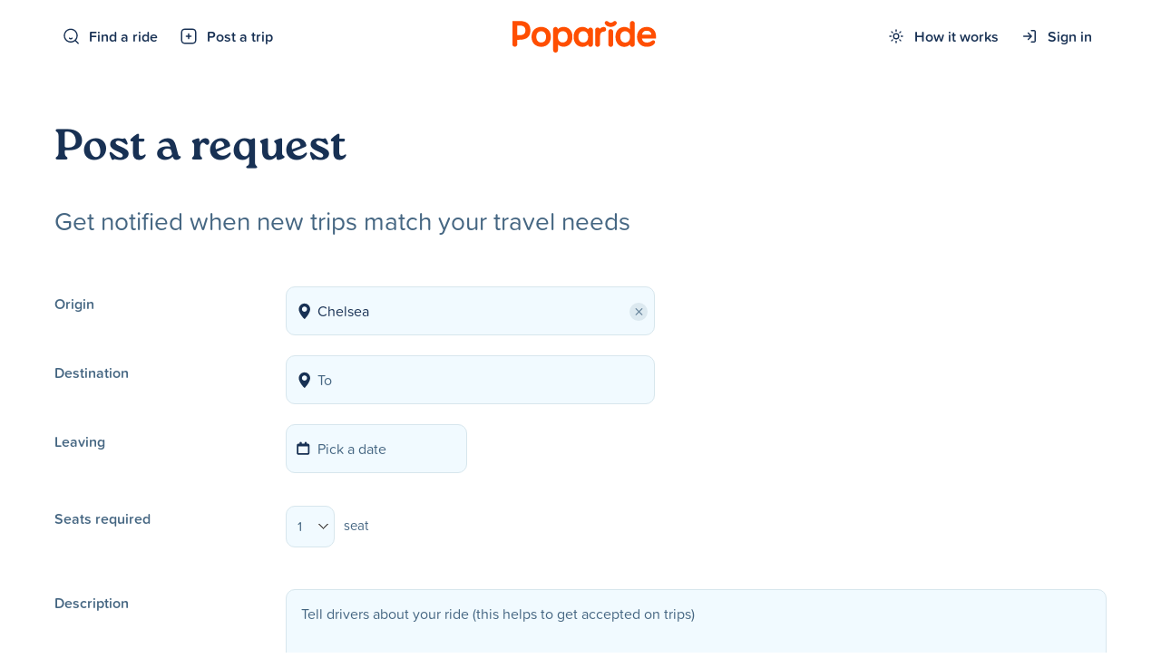

--- FILE ---
content_type: text/html; charset=utf-8
request_url: https://www.poparide.com/requests/add?origin=ChIJIx3LwzXi0UwRMFlNrq0MBAU
body_size: 9252
content:
<!DOCTYPE html>
<html>
    <head>

        <meta charset="utf-8">
        <meta name="viewport" content="width=device-width, initial-scale=1.0, maximum-scale=1.0, user-scalable=0">
        <title>Post a Request - Poparide</title>
        <meta name="description" content="Tell drivers where you want to go and get matched instantly. Go anywhere you want for a good price, safely, and with verified drivers. Try it out!">

        
        
            <link rel="shortcut icon" href="https://cdn.poparide.com/static/pop/webui/common/images/favicon.567a2db4265a.ico" type="image/x-icon" />
        

        <span itemscope itemtype="http://schema.org/Organization">
            <meta itemprop="url" content="https://www.poparide.com">
            <meta itemprop="logo" content="https://cdn.poparide.com/static/pop/webui/common/images/brand/poparide-icon.ced4553b41cd.png">
        </span>

        
            <script src="https://google.com/recaptcha/enterprise.js?render=6Lc17GwoAAAAABT-Q59sU-VwSohh-ZTvHN5xEXwn"></script>
            <script type="text/javascript">
    // We generate the token "fresh" when the submit action happens because it is time
    // sensitive and if we would use the naive approach of generating on page load
    // then it would expire if the user takes more than 2 minutes to submit the form
    // Generating on page load is also a problem with AJAX/Modal forms
    function recaptchaFormPopulateSubmit(submit=true, callback) {
        grecaptcha.enterprise.ready(async () => {
            // This has the weakness that we cannot handle more than one ReCAPTCHA element on
            // the same page. However, we don't really need that currently
            var element = document.querySelector('.g-recaptcha');

            if (!element) {
                // Log an error to Sentry with a descriptive message
                Sentry.captureException(
                    new Error('ReCAPTCHA element not found in the DOM when trying to submit a protected form. ' +
                        'Need to ensure that form submission waits for ReCAPTCHA to be initialised.'));

                return;
            }

            var action = element.getAttribute('data-action') || 'form';

            // IMPORTANT: The 'token' that results from execute is an encrypted response sent by
            // reCAPTCHA Enterprise to the end user's browser.
            // This token must be validated by creating an assessment.
            // See https://cloud.google.com/recaptcha-enterprise/docs/create-assessment

            try {
                const token = await grecaptcha.enterprise.execute('6Lc17GwoAAAAABT-Q59sU-VwSohh-ZTvHN5xEXwn', {action: action});
                element.value = token;
                if(submit) {
                    element.form.submit();
                }
                if (callback) {
                    callback();
                }
            } catch (error) {
                // Log any errors during the ReCAPTCHA token generation to Sentry
                Sentry.captureException(error);
            }
        })
    }
</script>

        

        <script src="https://js.stripe.com/basil/stripe.js"></script>

        <script type="text/javascript" src="https://cdn.poparide.com/static/pop/webui/common/libraries/jquery.min.8fb8fee4fcc3.js"></script>
        <script type="text/javascript" src="https://cdn.poparide.com/static/pop/webui/common/libraries/jquery-ui-1.13.1.custom/jquery-ui.min.998ae069071c.js"></script>
        <script type="text/javascript" src="https://cdn.poparide.com/static/pop/webui/common/libraries/validate.min.2a8d2d80f265.js"></script>
        <script type="text/javascript" src="https://cdn.poparide.com/static/pop/webui/common/libraries/jquery-validation/jquery.validate.min.08ea8682652b.js"></script>

        
        <script type="text/javascript" src="https://cdn.poparide.com/static/pop/webui/common/libraries/fastclick.6e9d3b0da74f.js"></script>
        <script src="https://browser.sentry-cdn.com/6.16.1/bundle.min.js" crossorigin="anonymous"></script>
        <script type="text/javascript" src="https://cdn.poparide.com/static/pop/webui/common/libraries/clipboard.min.27784b7376dd.js"></script>
        <script type="text/javascript" src="https://cdn.poparide.com/static/pop/webui/common/libraries/js-cookie/js.cookie.min.511390c6668b.js"></script>
        <script type="text/javascript" src="https://cdn.poparide.com/static/pop/webui/common/libraries/moment/moment.min.5c158b940513.js"></script>
        

        
        <link rel="alternate" hreflang="fr" href="https://www.poparide.com/fr/requetes/ajouter?origin=ChIJIx3LwzXi0UwRMFlNrq0MBAU">
        

        
        <script type="text/javascript">
            Sentry.init({"dsn": "https://5aa7ac203e6a42de9393448d9b68a1b4@sentry.io/34814", "release": "ebd12b87923b1810eccbdb36a76f5419ca7fa5b7"});
            
        </script>
        

        <script type="text/javascript" src="https://cdn.poparide.com/static/pop/webui/common/js/shell.85b68d58ba8c.js"></script>
        <script type="text/javascript" src="https://cdn.poparide.com/static/pop/webui/common/js/modals.a3efa77b9b00.js"></script>
        <script type="text/javascript" src="https://cdn.poparide.com/static/pop/webui/common/js/forms.e69ebd1e974b.js"></script>
        <script type="text/javascript" src="https://cdn.poparide.com/static/pop/webui/common/js/header.90911abb5dc1.js"></script>
        <link rel="stylesheet" href="https://cdn.poparide.com/static/pop/webui/common/css/styles.cad828423bb3.css"/>
        <!--[if IE 8]><link rel="stylesheet" href="https://cdn.poparide.com/static/pop/webui/common/css/ie.04a0aed231cb.css"/><![endif]-->
        <!--[if IE 9]><link rel="stylesheet" href="https://cdn.poparide.com/static/pop/webui/common/css/ie.04a0aed231cb.css"/><![endif]-->

        <meta property="og:title" content="Need a ride?" />
        <meta property="og:description" content="Post a request and get matched instantly with drivers heading the same way. It's super easy, you receive notifications in real time. Free signup!" />
        <meta property="og:image" content="https://s3-us-west-2.amazonaws.com/hitchplanet/social/og-facebook-index.png" />
        <meta property="og:type" content="website" />

        <meta property="fb:app_id" content="1504841089796723">

        <meta property="twitter:card" content="summary" />
        <meta property="twitter:title" content="Poparide - Reliable City-to-City Carpooling in Canada" />
        <meta property="twitter:description" content="Poparide makes it fun and affordable to carpool from city-to-city in Canada. Save money, reduce your carbon footprint, and make new friends. Free signup!" />
        <meta property="twitter:image" content="https://s3-us-west-2.amazonaws.com/hitchplanet/social/og-facebook-index.png" />

        
        <!-- Global site tag (gtag.js) - Google Analytics -->
        <script async src="https://www.googletagmanager.com/gtag/js?id=UA-50187505-2"></script>
        <script>
          window.dataLayer = window.dataLayer || [];
          function gtag(){dataLayer.push(arguments);}
          gtag('js', new Date());

          gtag('config', 'UA-50187505-2');
          gtag('config', 'AW-946935987');
        </script>
        

        
        <script type="text/javascript">
          window.google_client_api_key = "AIzaSyAc8TmXrc0z06Tt-fiyT23Da36ilDgM53A";
        </script>
        
        

        <script type="text/javascript">
          $(document).ready(function() {
            $.ajaxSetup({ cache: true });
            
            $.getScript('//connect.facebook.net/en_US/sdk.js',
            
            function(){
              // if FB still isn't defined, don't load it up
              if(typeof window.FB !== 'undefined'){
                FB.init({
                  appId: '1504841089796723',
                  xfbml: true,
                  version: 'v2.1'
                });
                // Get Embedded Video Player API Instance
                var my_video_player;
                FB.Event.subscribe('xfbml.ready', function(msg) {
                  if (msg.type === 'video') {
                    my_video_player = msg.instance;
                    my_video_player.unmute();
                  }
                });
              }
            });

          });
        </script>

        
        <script type="text/javascript">
            $(document).ready(function() {
                /* Redirect to login on specified trigger */
                $('.login-trigger').click(function() {
                    // Encode the current URL to safely pass it as a query parameter
                    var path = encodeURIComponent(window.location.pathname);
                    // Redirect to the login page with 'next' parameter
                    window.location.href = "/account/login/" + '?next=' + path;
                });
            });
        </script>
        

        
          
<!-- Facebook Pixel Code -->
<script>
!function(f,b,e,v,n,t,s){if(f.fbq)return;n=f.fbq=function(){n.callMethod?
n.callMethod.apply(n,arguments):n.queue.push(arguments)};if(!f._fbq)f._fbq=n;
n.push=n;n.loaded=!0;n.version='2.0';n.queue=[];t=b.createElement(e);t.async=!0;
t.src=v;s=b.getElementsByTagName(e)[0];s.parentNode.insertBefore(t,s)}(window,
document,'script','https://connect.facebook.net/en_US/fbevents.js');

// turn off default measurements
fbq('set', 'autoConfig', 'false', "596349603831752");

fbq(
	'init',
	"596349603831752",
	{
		
	}
);

fbq('track', 'PageView');



</script>
<noscript><img height="1" width="1" style="display:none"
src="https://www.facebook.com/tr?id=596349603831752&ev=PageView&noscript=1"
/></noscript>
<!-- DO NOT MODIFY -->
<!-- End Facebook Pixel Code -->
        

        
          <!-- TikTok Pixel Code Start -->
<script type="text/javascript">
!function (w, d, t) {
  w.TiktokAnalyticsObject=t;
  var ttq=w[t]=w[t]||[];
  ttq.methods=["page","track","identify","instances","debug","on","off","once","ready","alias","group","enableCookie","disableCookie","holdConsent","revokeConsent","grantConsent"];
  ttq.setAndDefer=function(t,e){t[e]=function(){t.push([e].concat(Array.prototype.slice.call(arguments,0)))}};for(var i=0;i<ttq.methods.length;i++)ttq.setAndDefer(ttq,ttq.methods[i]);
  ttq.instance=function(t){for(var e=ttq._i[t]||[],n=0;n<ttq.methods.length;n++)ttq.setAndDefer(e,ttq.methods[n]);return e};
  ttq.load=function(e,n){
    var r="https://analytics.tiktok.com/i18n/pixel/events.js",o=n&&n.partner;
    ttq._i=ttq._i||{},ttq._i[e]=[],ttq._i[e]._u=r,ttq._t=ttq._t||{},ttq._t[e]=+new Date,ttq._o=ttq._o||{},ttq._o[e]=n||{};
    n=document.createElement("script");n.type="text/javascript",n.async=!0,n.src=r+"?sdkid="+e+"&lib="+t;
    e=document.getElementsByTagName("script")[0];e.parentNode.insertBefore(n,e)
  };
  ttq.load('D363HFBC77UB9GL61O3G');
  ttq.page();
}(window, document, 'ttq');
</script>
<!-- TikTok Pixel Code End -->
        

        
    <script type="text/javascript" src="https://cdn.poparide.com/static/pop/webui/common/js/location.6333af36e905.js"></script>
    
<script type="text/javascript" src="https://cdn.poparide.com/static/pop/webui/common/libraries/bootstrap-datepicker/js/bootstrap-datepicker.min.37807363a13d.js"></script>
<link rel="stylesheet" href="https://cdn.poparide.com/static/pop/webui/common/libraries/bootstrap-datepicker/css/bootstrap-datepicker3.standalone.min.9c3bf1247bdd.css"/>

    <script type="text/javascript">
    try {
        (function($){
            $(document).ready(function(){
                $('.button-more-info-mobile').click(function(){
                    $('.trip-benefits').toggleClass('hide-on-mobile');
                    $(this).hide();
                });
            });
        })(jQuery);
    } catch(err) {
        Sentry.captureException(err);
    }
    </script>


  </head>

  <body id="trip_request_add-page" class="loggedout    en ">
    <div id='fb-root'></div>
    
      
      
    
    <div id="ie-warning">
        <div class="container">
            <strong>Warning:</strong> You are using an old version of Internet Explorer. Please <a href="https://www.google.com/chrome/browser/desktop/" target="_blank">switch to Google Chrome</a> to make full use of the features on this site.
        </div>
    </div>

    

    
        
            
            
            
                
            
        
    

    

	
	    
<div id="header-mobile" class="hide-in-app hide-on-tablet show-on-mobile">
    <div id="header-mobile-contents">
        <a href="/" class="logo-header"></a>
        
            <div class="header-mobile-buttons" id="menu">
                
                    <div class="menu-item menu-item-trigger" modal-name="menu-mobile"></div>
                
                <a class="menu-item menu-item-post" href="/trips/offer"></a>
                <a class="menu-item menu-item-search" href="/find"></a>
            </div>
        
    </div>
</div>
	

    
        


<div id="header-page" class="hide-in-app hide-on-mobile">
	
        <div class="container" id="menu">
            <div class="menu-container">
                <a class="menu-item menu-item-search" href="/find">Find a ride</a>
                <a class="menu-item menu-item-post" href="/trips/offer">Post a trip</a>
            </div>
            <a href="/" class="logo-header"></a>
            <div class="menu-container">
                <div class="menu-item-dropdown-container">
                    <a class="menu-item menu-item-how" href="/how-it-works">How it works</a>
                    <div class="menu-item-dropdown">
                        <a href="/drivers" class="icon-menu icon-driver">For drivers</a>
                        <a href="/passengers" class="icon-menu icon-passenger">For passengers</a>
                        <a href="/students" class="icon-menu icon-students">For students</a>
                        <a href="/safety" class="icon-menu icon-safety">Trust & Safety</a>
                        <a href="/sustainability"  class="icon-menu icon-about">Sustainability</a>
                        <div class="clear"></div>
                    </div>
                </div>
                <a class="menu-item menu-item-sign-in" href="/account/login/">Sign in</a>
            </div>
        </div>
    
</div>
    

	<div id="wrapper">
		

    <div class="page">
        <div class="container">
            <h1 class="text-h1">Post a request</h1>
            
                <div class="text-xlarge hide-in-app">
                <div class="s-spacer hide-on-mobile"></div>
                Get notified when new trips match your travel needs
            </div>
            
            <div class="m-spacer"></div>
            <div id="trip-request-add" >
                





    
<script type="text/javascript">
try{
    $(document).ready(function () {
        $.validator.addMethod(
            "geolocated",
            function(value, element, params) {
                return this.optional(
                    element
                ) || $(element).data('valid');
            },
            function(value, element, params){
                return 'Please choose a location';
            }
        );
    });
} catch(err) {
    Sentry.captureException(err);
}
</script>
    <script>
    $(document).ready(function(){
 
        $("#create-alert-form").validate({
            ignore: [],
            onfocusout: function (element) {
                if($(element).hasClass('location-chooser')){
                    // delay our validation a little
                    setTimeout(function(){
                        try{
                            $(element).valid();
                        }catch(err){
                            // this fails sporadically, don't let it break everything
                        }
                    }, 1000);
                }else{
                    $(element).valid();
                }
            },
            onkeyup: function(element) {
                if(!$(element).hasClass('location-chooser')){
                    $.validator.defaults.onkeyup.apply(this, arguments);
                }
            },
            rules:{
                "origin": {
                    'required': true,
                    'geolocated': true
                },
                "destination": {
                    'required': true,
                    'geolocated': true
                },
                'departure_date': "required"
            },
            messages:{
                'departure_date': "When are you going?",
                'origin': {
                    required: "Where are you travelling from?"
                },
                'destination': {
                    required: "Where are you travelling to?",
                }
            },
            submitHandler: function(form) {
                $(form).changeSubmit();
                form.submit();
            }
        });

        $('#add-trip-request .trigger-departure-date').click(function(e){
            if($(this).attr('date-selected') == 'true'){
                $('#add-trip-request .trigger-departure-date .datepicker').removeClass('active');
                $(this).attr('date-selected', 'false');
            } else {
                if($('#add-trip-request .trigger-departure-date .datepicker').hasClass('active')){
                    
                } else {
                    $('#add-trip-request .trigger-departure-date .datepicker').toggleClass('active');
                }
            }
        });
        
        // Populate id_departure input with departure datepicker values
        $('#add-trip-request .trigger-departure-date').setup_datepicker({
            startDate: new Date(),
            language: "en",
            formElement: $('#id_departure_date')
        }).on('changeDate', function(e){
            $('#add-trip-request .trigger-departure-date').attr('date-selected', true);
        });
        
        // Allow closing of departure datepicker when click is outside
        
        $(document).click(function(e){
            var container = $('#add-trip-request .trigger-departure-date');
            if (!container.is(e.target) // if the target of the click isn't the container...
                && container.has(e.target).length === 0) // ... nor a descendant of the container
            {
                container.children('.datepicker').removeClass('active');
            }
        });
        
        $('#add-trip-request .datepicker').attr('style','');

        /* Seats selection */
            
        $('.seat-selector-trigger').click(function(){
            $('.seat-selector-dropdown').toggleClass('active');
        })
        
        $('.seat-select').click(function(){
            var seatnumber = $(this).html();
            $('.seat-selector-trigger').html(seatnumber);
            $('.seat-selector-dropdown').removeClass('active');
            $('.seat-select').removeClass('active');
            $(this).addClass('active');
            if(seatnumber>1){$('.seat-plural').show()} else {$('.seat-plural').hide()}
            // Update the select box
            $('[name=seats]').attr('value',seatnumber);
        });

    });
    </script>


<div id="add-trip-request">
	<form id="create-alert-form" class="createalertform" method="POST" action="/requests/add">
        
        <div class="xs-spacer hide-on-mobile"></div>
        <div class="input-label locations-label">
            <div class="text-medium semi-strong float-left">Origin</div>
            <div class="clear"></div>
        </div>
        <div class="input-field locations-input location-origin">
            <div class="locations-from form-row" placeholder="Where are you leaving from?">
                <div class="location-chooser">
    <div class="location-clear" style="display: none;">&times;</div>
    <input class="location-input-vanity" data-lpignore="true" autocomplete="off" value="Chelsea"  placeholder="From"/>
    <input class="location-input-submitted" type="hidden" name="origin" value="ChIJIx3LwzXi0UwRMFlNrq0MBAU" data-lpignore="true" autocomplete="off" autocorrect="off" autocapitalize="off" spellcheck="false" data-predictions-url="/locations/predictions" data-resolve-url="/locations/resolve" data-valid="true" placeholder="From" data-latitude="45.5401738" data-longitude="-75.867482" data-locality="Chelsea" data-country="CA" locname="Chelsea" id="id_origin">
</div>
            </div>
        </div>
        <div class="xs-spacer hide-on-mobile"></div>
        <div class="input-label locations-label">
            <div class="text-medium semi-strong float-left">Destination</div>
            <div class="clear"></div>
        </div>
        <div class="input-field locations-input location-destination">
            <div class="locations-to form-row" placeholder="Where are you going to?">
                <div class="location-chooser">
    <div class="location-clear" style="display: none;">&times;</div>
    <input class="location-input-vanity" data-lpignore="true" autocomplete="off" placeholder="To"/>
    <input class="location-input-submitted" type="hidden" name="destination" data-lpignore="true" autocomplete="off" autocorrect="off" autocapitalize="off" spellcheck="false" data-predictions-url="/locations/predictions" data-resolve-url="/locations/resolve" data-valid="false" placeholder="To" id="id_destination">
</div>
            </div>
        </div>
        <div class="xs-spacer hide-on-mobile"></div>
        <div class="input-label departure-label">
            <div class="text-medium semi-strong float-left">Leaving</div>
            <div class="clear"></div>
        </div>
        <div class="input-field departure-field">
            <div class="form-row placeholder trigger-departure-date clickable" placeholder="Pick a date">
                <input type="text" name="departure_date" required id="id_departure_date">
            </div>
            
        </div>
        <div class="clear"></div>
        <div class="xxs-spacer"></div>
        <div class="xxs-spacer"></div>
        <div class="s-spacer  hide-on-mobile"></div>
        <div class="input-label seats-label">
            <div class="text-medium semi-strong float-left">Seats required</div>
        </div>
        <div class="xxs-spacer show-on-mobile"></div>
        <div class="input-field seat-selection">
            <input type="number" name="seats" value="1" required id="id_seats">
            <div class="seat-selector float-left">
                <div class="seat-selector-trigger">1</div>
                <div class="seat-selector-dropdown">
                    
                        <div class="seat-select ">1</div>
                    
                        <div class="seat-select ">2</div>
                    
                        <div class="seat-select ">3</div>
                    
                        <div class="seat-select ">4</div>
                    
                        <div class="seat-select ">5</div>
                    
                        <div class="seat-select ">6</div>
                    
                    <div class="clear"></div>
                </div>
            </div>
            <div class="float-left seat-definition">
                seat<span class="seat-plural">s</span>
            </div>
            
        </div>
        <div class="clear"></div>
        <div class="m-spacer hide-on-mobile"></div>
        <div class="xxs-spacer show-on-mobile"></div>
        <div class="input-label description-label">
            <div class="text-medium semi-strong float-left">Description</div>
        </div>
        <div class="xxs-spacer show-on-mobile"></div>
        <div class="input-field">
            <div class="form-row placeholder" placeholder="Tell drivers about your ride (this helps to get accepted on trips)">
                <textarea name="description" cols="40" rows="10" maxlength="1024" id="id_description">
</textarea>
            </div>
        </div>
        <div class="clear"></div>
        <div class="xs-spacer hide-on-mobile"></div>
        <div class="input-label">&nbsp;</div>
        <div class="button-loader">
			<input type="submit" value="Post request" class="button narrow color-body" id="create-alert-button" submitted-value="Posting..."/>
            <div id="create-alert-error-message" class="error"></div>
        </div>
       	<input type="hidden" name="csrfmiddlewaretoken" value="IIjA9WUB7oepXx9vxPVtmMBVg6hfnoirE4ANtFQRBm8EjlgbvDWVUSPX4ZzpkgPJ">
       	<div class="l-spacer"></div>
        <div class="clear"></div>
    </form>
</div>
            </div>
        </div>
    </div>

		<div class="clear"></div>
	</div>

	

<div class="clear"></div>

    <div id="footer"  class="hide-in-app">
        <div class="divider light"></div>
        <div class="container">
            <div class="m-spacer"></div>
            <div class="col-5 copyright">
                <a class="logo-bottom" href="/"></a>
                <div class="xs-spacer"></div>
                <div class="social-media" itemscope itemtype="http://schema.org/Organization">
                    <a href="https://www.instagram.com/poparide" target="_blank" itemprop="sameAs" class="instagram"></a>
                    <a href="https://www.facebook.com/poparide" target="_blank" itemprop="sameAs" class="facebook"></a>
                    <a href="https://www.tiktok.com/@poparide.carpool" target="_blank" itemprop="sameAs" class="tiktok"></a></a>
                    <a href="https://www.linkedin.com/company/poparide" target="_blank" itemprop="sameAs" class="linkedin"></a>
                    
                </div>
                <div class="xs-spacer"></div>
                <form action="/account/i18n/setlang" method="post" id="lang-select-form"><input type="hidden" name="csrfmiddlewaretoken" value="IIjA9WUB7oepXx9vxPVtmMBVg6hfnoirE4ANtFQRBm8EjlgbvDWVUSPX4ZzpkgPJ">
                    <div class="s-spacer"></div>
                    <input name="next" type="hidden" value="/requests/add?origin=ChIJIx3LwzXi0UwRMFlNrq0MBAU" />
                    <select name="language" onchange="this.form.submit()" id="lang-select">
                        
                        
                        
                        
                            <option value="en" selected>
                                English
                            </option>
                        
                            <option value="fr">
                                Français
                            </option>
                        
                    </select>
                </form>
            </div>
            <div class="s-spacer show-on-mobile"></div>
            <div class="col-5">
                <ul>
                    <li><a href="https://www.poparide.com/blog/category/jobs/" target="_blank" class="strong color-heading" target="_blank">🚀 We're hiring!</a></li>
        			
                        <li><a class="clickable color-heading" href="/app">Download our app</a></li>
                        <li><a href="/account/signup/">Sign up</a></li>
                        <li><a href="/account/login/">Log in</a></li>
                    
                </ul>
            </div>
            <div class="col-5 hide-on-mobile">
                <ul>
                    <li><a href="/how-it-works">How it works</a></li>
                    <li><a href="/passengers">Passengers</a></li>
                    <li><a href="/drivers">Drivers</a></li>
                    <li><a href="/safety">Trust & Safety</a></li>
                </ul>
            </div>
            <div class="col-5 hide-on-mobile">
                <ul>
                    <li><a href="/students">For students</li>
                    <li><a href="/events">Events & festivals</a></li>
                    <li><a href="https://www.poparide.com/blog/category/news/" target="_blank">News</a></li>
                    <li><a href="https://www.poparide.com/blog/" target="_blank">Blog</a></li>
                </ul>
            </div>
            <div class="col-5">
                <ul>
                    <li>
                        <a href="/about">About</a>
                    </li>
                    <li>
                        <a href="/about/impact">Impact</a>
                    </li>
                    <li class="hide-on-mobile"><a href="/locations">Locations</a>
                    </li>
                    <li>
                       <a href="https://intercom.help/poparide/en/" target="_blank">Help</a>
                    </li>
                </ul>
            </div>
            <div class="clear"></div>
            <div class="l-spacer"></div>
            <div class="color-body">© HitchPlanet Online Inc. 2026
            &nbsp;|&nbsp;
            <a href="/privacy">Privacy</a>
            &nbsp;|&nbsp;
            <a href="/terms">Terms </a>
            </div>
            <div class="l-spacer"></div>
            <div id="made-in-canada">
                <div class="color-heading semi-strong">Proudly Made in Canada</div>
                <div class="color-body">We acknowledge that Poparide operates on the traditional, ancestral and unceded territories of the xʷməθkʷəy̓əm (Musqueam), Sḵwx̱wú7mesh (Squamish), and səlilwətaɬ (Tsleil-Waututh) Nations. <a class="link-underline underline" href="https://www.poparide.com/blog/truth-and-reconciliation/" target="_blank">More info</a></a></div>
            </div>
        </div>
    </div>
    
    <div class="l-spacer"></div>





    


<div class="modal" id="menu-mobile">
    <div class="modal-close show-on-mobile">×</div>
    <div class="modal-box">
    
    

        <div class="icon-menu-group">
            <a href="/how-it-works" class="icon-menu icon-how">How it works</a>
            <a href="/drivers" class="icon-menu icon-driver">For drivers</a>
            <a href="/passengers" class="icon-menu icon-passenger">For passengers</a>
            <a href="/safety" class="icon-menu icon-safety">Safety</a>
        </div>
        
        <div class="divider light no-margin"></div>

        <div class="icon-menu-group">
            <a href="/find" class="icon-menu icon-search">Find a ride</a>
            <a href="/trips/offer" class="icon-menu icon-post">Post a trip</a>
        </div>

        <div class="divider light no-margin"></div>

        <div class="icon-menu-group">
            <a href="/account/signup/" class="icon-menu icon-signup">Sign up</a>
            <a href="/account/login/" class="icon-menu icon-login">Log in</a>
        </div>

        <div class="divider light no-margin"></div>

        <div class="icon-menu-group">
            <a href="/about" class="icon-menu icon-about">About</a>
            <a href="/students" class="icon-menu icon-students">Students</a>
            <a href="/help/index" class="icon-menu icon-help">Help</a>
        </div>

        <div class="xs-spacer"></div>

        <div class="app-icons">
            <a href="https://apps.apple.com/ca/app/poparide/id1045332129" target="_blank"><img src="https://cdn.poparide.com/static/pop/webui/common/images/apps/button-app-store.712027339f58.svg" alt="Poparide iOS App " class="image-ios" /></a>
            <a href="https://play.google.com/store/apps/details?id=com.hitchplanet.android" target="_blank"><img src="https://cdn.poparide.com/static/pop/webui/common/images/apps/button-play-store.f96579d98314.svg" alt="Poparide Android App" class="image-android" /></a>
        </div>

    
    </div>
    <div class="modal-background"></div>
</div>
    
<script type="text/html" id="modal-location-template">
    <div class="modal-location active" id="__prefix__-modal-location">
        <div class="modal-box">
            <div class="modal-location-close">×</div>
            <div class="container">
                <div class="s-spacer hide-on-mobile"></div>
                <div class="text-large modal-location-heading semi-strong color-heading">__title__</div>
                <div class="xs-spacer"></div>
                <input id="__prefix__-modal-location-input" class="modal-location-input" data-lpignore="true" autocomplete="off" autocorrect="off" autocapitalize="off" spellcheck="false" type="text" />

                <div class="modal-location-loader" style="display: none;">
                    <div class="loader loader-grey"></div>
                </div>

                <div class="modal-location-results"></div>
                <div class="modal-location-no-results" style="display: none;">We couldn't find any locations matching that text.</div>
                <div class="modal-location-need-more-input" style="display: none;">Enter at least three characters to get started.</div>
                <div class="modal-location-error modal-location-generic-error" style="display: none;">
                    <div class="modal-location-error-title">Oops, something didn't quite go as planned ..</div>
                    <div class="modal-location-error-subtitle">We've been notified and will look into what's going on. In the meantime, please try again.</div>
                </div>
                <div class="modal-location-error modal-location-client-error" style="display: none;">
                    <div class="modal-location-error-title">There was a problem with your request</div>
                    <div class="modal-location-error-subtitle"></div>
                </div>
                <div class="modal-location-error modal-location-connectivity-error" style="display: none;">
                    <div class="modal-location-error-title">Hmm, are you online?</div>
                    <div class="modal-location-error-subtitle">It appears your connection may be either unstable or offline. Please ensure your internet connection is working and try again.</div>
                </div>

            </div>
        </div>
    </div>
</script>

    
    
         
<div class="modal" id="modal-request-info">
	<div class="modal-box">
        <div class="modal-close">&#10005;</div>
		<div class="container">
            <div class="text-large semi-strong">How requests work</div>
            <div class="s-spacer"></div>
            <div class="trip-benefits">
                <div class="benefit col-3 one">
                    <h2 class="arrow one">1. Post a request</h2>
                    <p>Fill the form and tell drivers where and when you'd like to go.</p>
                </div>
                <div class="benefit col-3 two">
                    <h2 class="arrow two">2. Get matched with drivers</h2>
                    <p>We send you a notification when a new trip matches your request.</p>
                </div>
                <div class="benefit col-3 three">
                    <h2>3. Book your seats</h2>
                    <p>Once you get a match, book your seats online with the driver.</p>
                </div>
                <div class="clear"></div>
            </div>
            <div class="s-spacer"></div>
            <a class="modal-close button narrowest">Roger that</a>
            <div class="clear"></div>
        </div>
	</div>
	<div class="modal-background"></div>
</div>
    


    
    <script>
        window.intercomSettings = {
            api_base: "https://api\u002Diam.intercom.io",
            app_id: "featkmct",
            
            
            
            
            
            
        };
    </script>
    <script>
        (function(){var w=window;var ic=w.Intercom;if(typeof ic==="function"){ic('reattach_activator');ic('update',w.intercomSettings);}else{var d=document;var i=function(){i.c(arguments);};i.q=[];i.c=function(args){i.q.push(args);};w.Intercom=i;var l=function(){var s=d.createElement('script');s.type='text/javascript';s.async=true;s.src='https://widget.intercom.io/widget/';var x=d.getElementsByTagName('script')[0];x.parentNode.insertBefore(s,x);};if(document.readyState==='complete'){l();}else if(w.attachEvent){w.attachEvent('onload',l);}else{w.addEventListener('load',l,false);}}})();
    </script>


    </body>
</html>


--- FILE ---
content_type: text/html; charset=utf-8
request_url: https://google.com/recaptcha/enterprise/anchor?ar=1&k=6Lc17GwoAAAAABT-Q59sU-VwSohh-ZTvHN5xEXwn&co=aHR0cHM6Ly93d3cucG9wYXJpZGUuY29tOjQ0Mw..&hl=en&v=PoyoqOPhxBO7pBk68S4YbpHZ&size=invisible&anchor-ms=20000&execute-ms=30000&cb=5zw5vz80tsf7
body_size: 48723
content:
<!DOCTYPE HTML><html dir="ltr" lang="en"><head><meta http-equiv="Content-Type" content="text/html; charset=UTF-8">
<meta http-equiv="X-UA-Compatible" content="IE=edge">
<title>reCAPTCHA</title>
<style type="text/css">
/* cyrillic-ext */
@font-face {
  font-family: 'Roboto';
  font-style: normal;
  font-weight: 400;
  font-stretch: 100%;
  src: url(//fonts.gstatic.com/s/roboto/v48/KFO7CnqEu92Fr1ME7kSn66aGLdTylUAMa3GUBHMdazTgWw.woff2) format('woff2');
  unicode-range: U+0460-052F, U+1C80-1C8A, U+20B4, U+2DE0-2DFF, U+A640-A69F, U+FE2E-FE2F;
}
/* cyrillic */
@font-face {
  font-family: 'Roboto';
  font-style: normal;
  font-weight: 400;
  font-stretch: 100%;
  src: url(//fonts.gstatic.com/s/roboto/v48/KFO7CnqEu92Fr1ME7kSn66aGLdTylUAMa3iUBHMdazTgWw.woff2) format('woff2');
  unicode-range: U+0301, U+0400-045F, U+0490-0491, U+04B0-04B1, U+2116;
}
/* greek-ext */
@font-face {
  font-family: 'Roboto';
  font-style: normal;
  font-weight: 400;
  font-stretch: 100%;
  src: url(//fonts.gstatic.com/s/roboto/v48/KFO7CnqEu92Fr1ME7kSn66aGLdTylUAMa3CUBHMdazTgWw.woff2) format('woff2');
  unicode-range: U+1F00-1FFF;
}
/* greek */
@font-face {
  font-family: 'Roboto';
  font-style: normal;
  font-weight: 400;
  font-stretch: 100%;
  src: url(//fonts.gstatic.com/s/roboto/v48/KFO7CnqEu92Fr1ME7kSn66aGLdTylUAMa3-UBHMdazTgWw.woff2) format('woff2');
  unicode-range: U+0370-0377, U+037A-037F, U+0384-038A, U+038C, U+038E-03A1, U+03A3-03FF;
}
/* math */
@font-face {
  font-family: 'Roboto';
  font-style: normal;
  font-weight: 400;
  font-stretch: 100%;
  src: url(//fonts.gstatic.com/s/roboto/v48/KFO7CnqEu92Fr1ME7kSn66aGLdTylUAMawCUBHMdazTgWw.woff2) format('woff2');
  unicode-range: U+0302-0303, U+0305, U+0307-0308, U+0310, U+0312, U+0315, U+031A, U+0326-0327, U+032C, U+032F-0330, U+0332-0333, U+0338, U+033A, U+0346, U+034D, U+0391-03A1, U+03A3-03A9, U+03B1-03C9, U+03D1, U+03D5-03D6, U+03F0-03F1, U+03F4-03F5, U+2016-2017, U+2034-2038, U+203C, U+2040, U+2043, U+2047, U+2050, U+2057, U+205F, U+2070-2071, U+2074-208E, U+2090-209C, U+20D0-20DC, U+20E1, U+20E5-20EF, U+2100-2112, U+2114-2115, U+2117-2121, U+2123-214F, U+2190, U+2192, U+2194-21AE, U+21B0-21E5, U+21F1-21F2, U+21F4-2211, U+2213-2214, U+2216-22FF, U+2308-230B, U+2310, U+2319, U+231C-2321, U+2336-237A, U+237C, U+2395, U+239B-23B7, U+23D0, U+23DC-23E1, U+2474-2475, U+25AF, U+25B3, U+25B7, U+25BD, U+25C1, U+25CA, U+25CC, U+25FB, U+266D-266F, U+27C0-27FF, U+2900-2AFF, U+2B0E-2B11, U+2B30-2B4C, U+2BFE, U+3030, U+FF5B, U+FF5D, U+1D400-1D7FF, U+1EE00-1EEFF;
}
/* symbols */
@font-face {
  font-family: 'Roboto';
  font-style: normal;
  font-weight: 400;
  font-stretch: 100%;
  src: url(//fonts.gstatic.com/s/roboto/v48/KFO7CnqEu92Fr1ME7kSn66aGLdTylUAMaxKUBHMdazTgWw.woff2) format('woff2');
  unicode-range: U+0001-000C, U+000E-001F, U+007F-009F, U+20DD-20E0, U+20E2-20E4, U+2150-218F, U+2190, U+2192, U+2194-2199, U+21AF, U+21E6-21F0, U+21F3, U+2218-2219, U+2299, U+22C4-22C6, U+2300-243F, U+2440-244A, U+2460-24FF, U+25A0-27BF, U+2800-28FF, U+2921-2922, U+2981, U+29BF, U+29EB, U+2B00-2BFF, U+4DC0-4DFF, U+FFF9-FFFB, U+10140-1018E, U+10190-1019C, U+101A0, U+101D0-101FD, U+102E0-102FB, U+10E60-10E7E, U+1D2C0-1D2D3, U+1D2E0-1D37F, U+1F000-1F0FF, U+1F100-1F1AD, U+1F1E6-1F1FF, U+1F30D-1F30F, U+1F315, U+1F31C, U+1F31E, U+1F320-1F32C, U+1F336, U+1F378, U+1F37D, U+1F382, U+1F393-1F39F, U+1F3A7-1F3A8, U+1F3AC-1F3AF, U+1F3C2, U+1F3C4-1F3C6, U+1F3CA-1F3CE, U+1F3D4-1F3E0, U+1F3ED, U+1F3F1-1F3F3, U+1F3F5-1F3F7, U+1F408, U+1F415, U+1F41F, U+1F426, U+1F43F, U+1F441-1F442, U+1F444, U+1F446-1F449, U+1F44C-1F44E, U+1F453, U+1F46A, U+1F47D, U+1F4A3, U+1F4B0, U+1F4B3, U+1F4B9, U+1F4BB, U+1F4BF, U+1F4C8-1F4CB, U+1F4D6, U+1F4DA, U+1F4DF, U+1F4E3-1F4E6, U+1F4EA-1F4ED, U+1F4F7, U+1F4F9-1F4FB, U+1F4FD-1F4FE, U+1F503, U+1F507-1F50B, U+1F50D, U+1F512-1F513, U+1F53E-1F54A, U+1F54F-1F5FA, U+1F610, U+1F650-1F67F, U+1F687, U+1F68D, U+1F691, U+1F694, U+1F698, U+1F6AD, U+1F6B2, U+1F6B9-1F6BA, U+1F6BC, U+1F6C6-1F6CF, U+1F6D3-1F6D7, U+1F6E0-1F6EA, U+1F6F0-1F6F3, U+1F6F7-1F6FC, U+1F700-1F7FF, U+1F800-1F80B, U+1F810-1F847, U+1F850-1F859, U+1F860-1F887, U+1F890-1F8AD, U+1F8B0-1F8BB, U+1F8C0-1F8C1, U+1F900-1F90B, U+1F93B, U+1F946, U+1F984, U+1F996, U+1F9E9, U+1FA00-1FA6F, U+1FA70-1FA7C, U+1FA80-1FA89, U+1FA8F-1FAC6, U+1FACE-1FADC, U+1FADF-1FAE9, U+1FAF0-1FAF8, U+1FB00-1FBFF;
}
/* vietnamese */
@font-face {
  font-family: 'Roboto';
  font-style: normal;
  font-weight: 400;
  font-stretch: 100%;
  src: url(//fonts.gstatic.com/s/roboto/v48/KFO7CnqEu92Fr1ME7kSn66aGLdTylUAMa3OUBHMdazTgWw.woff2) format('woff2');
  unicode-range: U+0102-0103, U+0110-0111, U+0128-0129, U+0168-0169, U+01A0-01A1, U+01AF-01B0, U+0300-0301, U+0303-0304, U+0308-0309, U+0323, U+0329, U+1EA0-1EF9, U+20AB;
}
/* latin-ext */
@font-face {
  font-family: 'Roboto';
  font-style: normal;
  font-weight: 400;
  font-stretch: 100%;
  src: url(//fonts.gstatic.com/s/roboto/v48/KFO7CnqEu92Fr1ME7kSn66aGLdTylUAMa3KUBHMdazTgWw.woff2) format('woff2');
  unicode-range: U+0100-02BA, U+02BD-02C5, U+02C7-02CC, U+02CE-02D7, U+02DD-02FF, U+0304, U+0308, U+0329, U+1D00-1DBF, U+1E00-1E9F, U+1EF2-1EFF, U+2020, U+20A0-20AB, U+20AD-20C0, U+2113, U+2C60-2C7F, U+A720-A7FF;
}
/* latin */
@font-face {
  font-family: 'Roboto';
  font-style: normal;
  font-weight: 400;
  font-stretch: 100%;
  src: url(//fonts.gstatic.com/s/roboto/v48/KFO7CnqEu92Fr1ME7kSn66aGLdTylUAMa3yUBHMdazQ.woff2) format('woff2');
  unicode-range: U+0000-00FF, U+0131, U+0152-0153, U+02BB-02BC, U+02C6, U+02DA, U+02DC, U+0304, U+0308, U+0329, U+2000-206F, U+20AC, U+2122, U+2191, U+2193, U+2212, U+2215, U+FEFF, U+FFFD;
}
/* cyrillic-ext */
@font-face {
  font-family: 'Roboto';
  font-style: normal;
  font-weight: 500;
  font-stretch: 100%;
  src: url(//fonts.gstatic.com/s/roboto/v48/KFO7CnqEu92Fr1ME7kSn66aGLdTylUAMa3GUBHMdazTgWw.woff2) format('woff2');
  unicode-range: U+0460-052F, U+1C80-1C8A, U+20B4, U+2DE0-2DFF, U+A640-A69F, U+FE2E-FE2F;
}
/* cyrillic */
@font-face {
  font-family: 'Roboto';
  font-style: normal;
  font-weight: 500;
  font-stretch: 100%;
  src: url(//fonts.gstatic.com/s/roboto/v48/KFO7CnqEu92Fr1ME7kSn66aGLdTylUAMa3iUBHMdazTgWw.woff2) format('woff2');
  unicode-range: U+0301, U+0400-045F, U+0490-0491, U+04B0-04B1, U+2116;
}
/* greek-ext */
@font-face {
  font-family: 'Roboto';
  font-style: normal;
  font-weight: 500;
  font-stretch: 100%;
  src: url(//fonts.gstatic.com/s/roboto/v48/KFO7CnqEu92Fr1ME7kSn66aGLdTylUAMa3CUBHMdazTgWw.woff2) format('woff2');
  unicode-range: U+1F00-1FFF;
}
/* greek */
@font-face {
  font-family: 'Roboto';
  font-style: normal;
  font-weight: 500;
  font-stretch: 100%;
  src: url(//fonts.gstatic.com/s/roboto/v48/KFO7CnqEu92Fr1ME7kSn66aGLdTylUAMa3-UBHMdazTgWw.woff2) format('woff2');
  unicode-range: U+0370-0377, U+037A-037F, U+0384-038A, U+038C, U+038E-03A1, U+03A3-03FF;
}
/* math */
@font-face {
  font-family: 'Roboto';
  font-style: normal;
  font-weight: 500;
  font-stretch: 100%;
  src: url(//fonts.gstatic.com/s/roboto/v48/KFO7CnqEu92Fr1ME7kSn66aGLdTylUAMawCUBHMdazTgWw.woff2) format('woff2');
  unicode-range: U+0302-0303, U+0305, U+0307-0308, U+0310, U+0312, U+0315, U+031A, U+0326-0327, U+032C, U+032F-0330, U+0332-0333, U+0338, U+033A, U+0346, U+034D, U+0391-03A1, U+03A3-03A9, U+03B1-03C9, U+03D1, U+03D5-03D6, U+03F0-03F1, U+03F4-03F5, U+2016-2017, U+2034-2038, U+203C, U+2040, U+2043, U+2047, U+2050, U+2057, U+205F, U+2070-2071, U+2074-208E, U+2090-209C, U+20D0-20DC, U+20E1, U+20E5-20EF, U+2100-2112, U+2114-2115, U+2117-2121, U+2123-214F, U+2190, U+2192, U+2194-21AE, U+21B0-21E5, U+21F1-21F2, U+21F4-2211, U+2213-2214, U+2216-22FF, U+2308-230B, U+2310, U+2319, U+231C-2321, U+2336-237A, U+237C, U+2395, U+239B-23B7, U+23D0, U+23DC-23E1, U+2474-2475, U+25AF, U+25B3, U+25B7, U+25BD, U+25C1, U+25CA, U+25CC, U+25FB, U+266D-266F, U+27C0-27FF, U+2900-2AFF, U+2B0E-2B11, U+2B30-2B4C, U+2BFE, U+3030, U+FF5B, U+FF5D, U+1D400-1D7FF, U+1EE00-1EEFF;
}
/* symbols */
@font-face {
  font-family: 'Roboto';
  font-style: normal;
  font-weight: 500;
  font-stretch: 100%;
  src: url(//fonts.gstatic.com/s/roboto/v48/KFO7CnqEu92Fr1ME7kSn66aGLdTylUAMaxKUBHMdazTgWw.woff2) format('woff2');
  unicode-range: U+0001-000C, U+000E-001F, U+007F-009F, U+20DD-20E0, U+20E2-20E4, U+2150-218F, U+2190, U+2192, U+2194-2199, U+21AF, U+21E6-21F0, U+21F3, U+2218-2219, U+2299, U+22C4-22C6, U+2300-243F, U+2440-244A, U+2460-24FF, U+25A0-27BF, U+2800-28FF, U+2921-2922, U+2981, U+29BF, U+29EB, U+2B00-2BFF, U+4DC0-4DFF, U+FFF9-FFFB, U+10140-1018E, U+10190-1019C, U+101A0, U+101D0-101FD, U+102E0-102FB, U+10E60-10E7E, U+1D2C0-1D2D3, U+1D2E0-1D37F, U+1F000-1F0FF, U+1F100-1F1AD, U+1F1E6-1F1FF, U+1F30D-1F30F, U+1F315, U+1F31C, U+1F31E, U+1F320-1F32C, U+1F336, U+1F378, U+1F37D, U+1F382, U+1F393-1F39F, U+1F3A7-1F3A8, U+1F3AC-1F3AF, U+1F3C2, U+1F3C4-1F3C6, U+1F3CA-1F3CE, U+1F3D4-1F3E0, U+1F3ED, U+1F3F1-1F3F3, U+1F3F5-1F3F7, U+1F408, U+1F415, U+1F41F, U+1F426, U+1F43F, U+1F441-1F442, U+1F444, U+1F446-1F449, U+1F44C-1F44E, U+1F453, U+1F46A, U+1F47D, U+1F4A3, U+1F4B0, U+1F4B3, U+1F4B9, U+1F4BB, U+1F4BF, U+1F4C8-1F4CB, U+1F4D6, U+1F4DA, U+1F4DF, U+1F4E3-1F4E6, U+1F4EA-1F4ED, U+1F4F7, U+1F4F9-1F4FB, U+1F4FD-1F4FE, U+1F503, U+1F507-1F50B, U+1F50D, U+1F512-1F513, U+1F53E-1F54A, U+1F54F-1F5FA, U+1F610, U+1F650-1F67F, U+1F687, U+1F68D, U+1F691, U+1F694, U+1F698, U+1F6AD, U+1F6B2, U+1F6B9-1F6BA, U+1F6BC, U+1F6C6-1F6CF, U+1F6D3-1F6D7, U+1F6E0-1F6EA, U+1F6F0-1F6F3, U+1F6F7-1F6FC, U+1F700-1F7FF, U+1F800-1F80B, U+1F810-1F847, U+1F850-1F859, U+1F860-1F887, U+1F890-1F8AD, U+1F8B0-1F8BB, U+1F8C0-1F8C1, U+1F900-1F90B, U+1F93B, U+1F946, U+1F984, U+1F996, U+1F9E9, U+1FA00-1FA6F, U+1FA70-1FA7C, U+1FA80-1FA89, U+1FA8F-1FAC6, U+1FACE-1FADC, U+1FADF-1FAE9, U+1FAF0-1FAF8, U+1FB00-1FBFF;
}
/* vietnamese */
@font-face {
  font-family: 'Roboto';
  font-style: normal;
  font-weight: 500;
  font-stretch: 100%;
  src: url(//fonts.gstatic.com/s/roboto/v48/KFO7CnqEu92Fr1ME7kSn66aGLdTylUAMa3OUBHMdazTgWw.woff2) format('woff2');
  unicode-range: U+0102-0103, U+0110-0111, U+0128-0129, U+0168-0169, U+01A0-01A1, U+01AF-01B0, U+0300-0301, U+0303-0304, U+0308-0309, U+0323, U+0329, U+1EA0-1EF9, U+20AB;
}
/* latin-ext */
@font-face {
  font-family: 'Roboto';
  font-style: normal;
  font-weight: 500;
  font-stretch: 100%;
  src: url(//fonts.gstatic.com/s/roboto/v48/KFO7CnqEu92Fr1ME7kSn66aGLdTylUAMa3KUBHMdazTgWw.woff2) format('woff2');
  unicode-range: U+0100-02BA, U+02BD-02C5, U+02C7-02CC, U+02CE-02D7, U+02DD-02FF, U+0304, U+0308, U+0329, U+1D00-1DBF, U+1E00-1E9F, U+1EF2-1EFF, U+2020, U+20A0-20AB, U+20AD-20C0, U+2113, U+2C60-2C7F, U+A720-A7FF;
}
/* latin */
@font-face {
  font-family: 'Roboto';
  font-style: normal;
  font-weight: 500;
  font-stretch: 100%;
  src: url(//fonts.gstatic.com/s/roboto/v48/KFO7CnqEu92Fr1ME7kSn66aGLdTylUAMa3yUBHMdazQ.woff2) format('woff2');
  unicode-range: U+0000-00FF, U+0131, U+0152-0153, U+02BB-02BC, U+02C6, U+02DA, U+02DC, U+0304, U+0308, U+0329, U+2000-206F, U+20AC, U+2122, U+2191, U+2193, U+2212, U+2215, U+FEFF, U+FFFD;
}
/* cyrillic-ext */
@font-face {
  font-family: 'Roboto';
  font-style: normal;
  font-weight: 900;
  font-stretch: 100%;
  src: url(//fonts.gstatic.com/s/roboto/v48/KFO7CnqEu92Fr1ME7kSn66aGLdTylUAMa3GUBHMdazTgWw.woff2) format('woff2');
  unicode-range: U+0460-052F, U+1C80-1C8A, U+20B4, U+2DE0-2DFF, U+A640-A69F, U+FE2E-FE2F;
}
/* cyrillic */
@font-face {
  font-family: 'Roboto';
  font-style: normal;
  font-weight: 900;
  font-stretch: 100%;
  src: url(//fonts.gstatic.com/s/roboto/v48/KFO7CnqEu92Fr1ME7kSn66aGLdTylUAMa3iUBHMdazTgWw.woff2) format('woff2');
  unicode-range: U+0301, U+0400-045F, U+0490-0491, U+04B0-04B1, U+2116;
}
/* greek-ext */
@font-face {
  font-family: 'Roboto';
  font-style: normal;
  font-weight: 900;
  font-stretch: 100%;
  src: url(//fonts.gstatic.com/s/roboto/v48/KFO7CnqEu92Fr1ME7kSn66aGLdTylUAMa3CUBHMdazTgWw.woff2) format('woff2');
  unicode-range: U+1F00-1FFF;
}
/* greek */
@font-face {
  font-family: 'Roboto';
  font-style: normal;
  font-weight: 900;
  font-stretch: 100%;
  src: url(//fonts.gstatic.com/s/roboto/v48/KFO7CnqEu92Fr1ME7kSn66aGLdTylUAMa3-UBHMdazTgWw.woff2) format('woff2');
  unicode-range: U+0370-0377, U+037A-037F, U+0384-038A, U+038C, U+038E-03A1, U+03A3-03FF;
}
/* math */
@font-face {
  font-family: 'Roboto';
  font-style: normal;
  font-weight: 900;
  font-stretch: 100%;
  src: url(//fonts.gstatic.com/s/roboto/v48/KFO7CnqEu92Fr1ME7kSn66aGLdTylUAMawCUBHMdazTgWw.woff2) format('woff2');
  unicode-range: U+0302-0303, U+0305, U+0307-0308, U+0310, U+0312, U+0315, U+031A, U+0326-0327, U+032C, U+032F-0330, U+0332-0333, U+0338, U+033A, U+0346, U+034D, U+0391-03A1, U+03A3-03A9, U+03B1-03C9, U+03D1, U+03D5-03D6, U+03F0-03F1, U+03F4-03F5, U+2016-2017, U+2034-2038, U+203C, U+2040, U+2043, U+2047, U+2050, U+2057, U+205F, U+2070-2071, U+2074-208E, U+2090-209C, U+20D0-20DC, U+20E1, U+20E5-20EF, U+2100-2112, U+2114-2115, U+2117-2121, U+2123-214F, U+2190, U+2192, U+2194-21AE, U+21B0-21E5, U+21F1-21F2, U+21F4-2211, U+2213-2214, U+2216-22FF, U+2308-230B, U+2310, U+2319, U+231C-2321, U+2336-237A, U+237C, U+2395, U+239B-23B7, U+23D0, U+23DC-23E1, U+2474-2475, U+25AF, U+25B3, U+25B7, U+25BD, U+25C1, U+25CA, U+25CC, U+25FB, U+266D-266F, U+27C0-27FF, U+2900-2AFF, U+2B0E-2B11, U+2B30-2B4C, U+2BFE, U+3030, U+FF5B, U+FF5D, U+1D400-1D7FF, U+1EE00-1EEFF;
}
/* symbols */
@font-face {
  font-family: 'Roboto';
  font-style: normal;
  font-weight: 900;
  font-stretch: 100%;
  src: url(//fonts.gstatic.com/s/roboto/v48/KFO7CnqEu92Fr1ME7kSn66aGLdTylUAMaxKUBHMdazTgWw.woff2) format('woff2');
  unicode-range: U+0001-000C, U+000E-001F, U+007F-009F, U+20DD-20E0, U+20E2-20E4, U+2150-218F, U+2190, U+2192, U+2194-2199, U+21AF, U+21E6-21F0, U+21F3, U+2218-2219, U+2299, U+22C4-22C6, U+2300-243F, U+2440-244A, U+2460-24FF, U+25A0-27BF, U+2800-28FF, U+2921-2922, U+2981, U+29BF, U+29EB, U+2B00-2BFF, U+4DC0-4DFF, U+FFF9-FFFB, U+10140-1018E, U+10190-1019C, U+101A0, U+101D0-101FD, U+102E0-102FB, U+10E60-10E7E, U+1D2C0-1D2D3, U+1D2E0-1D37F, U+1F000-1F0FF, U+1F100-1F1AD, U+1F1E6-1F1FF, U+1F30D-1F30F, U+1F315, U+1F31C, U+1F31E, U+1F320-1F32C, U+1F336, U+1F378, U+1F37D, U+1F382, U+1F393-1F39F, U+1F3A7-1F3A8, U+1F3AC-1F3AF, U+1F3C2, U+1F3C4-1F3C6, U+1F3CA-1F3CE, U+1F3D4-1F3E0, U+1F3ED, U+1F3F1-1F3F3, U+1F3F5-1F3F7, U+1F408, U+1F415, U+1F41F, U+1F426, U+1F43F, U+1F441-1F442, U+1F444, U+1F446-1F449, U+1F44C-1F44E, U+1F453, U+1F46A, U+1F47D, U+1F4A3, U+1F4B0, U+1F4B3, U+1F4B9, U+1F4BB, U+1F4BF, U+1F4C8-1F4CB, U+1F4D6, U+1F4DA, U+1F4DF, U+1F4E3-1F4E6, U+1F4EA-1F4ED, U+1F4F7, U+1F4F9-1F4FB, U+1F4FD-1F4FE, U+1F503, U+1F507-1F50B, U+1F50D, U+1F512-1F513, U+1F53E-1F54A, U+1F54F-1F5FA, U+1F610, U+1F650-1F67F, U+1F687, U+1F68D, U+1F691, U+1F694, U+1F698, U+1F6AD, U+1F6B2, U+1F6B9-1F6BA, U+1F6BC, U+1F6C6-1F6CF, U+1F6D3-1F6D7, U+1F6E0-1F6EA, U+1F6F0-1F6F3, U+1F6F7-1F6FC, U+1F700-1F7FF, U+1F800-1F80B, U+1F810-1F847, U+1F850-1F859, U+1F860-1F887, U+1F890-1F8AD, U+1F8B0-1F8BB, U+1F8C0-1F8C1, U+1F900-1F90B, U+1F93B, U+1F946, U+1F984, U+1F996, U+1F9E9, U+1FA00-1FA6F, U+1FA70-1FA7C, U+1FA80-1FA89, U+1FA8F-1FAC6, U+1FACE-1FADC, U+1FADF-1FAE9, U+1FAF0-1FAF8, U+1FB00-1FBFF;
}
/* vietnamese */
@font-face {
  font-family: 'Roboto';
  font-style: normal;
  font-weight: 900;
  font-stretch: 100%;
  src: url(//fonts.gstatic.com/s/roboto/v48/KFO7CnqEu92Fr1ME7kSn66aGLdTylUAMa3OUBHMdazTgWw.woff2) format('woff2');
  unicode-range: U+0102-0103, U+0110-0111, U+0128-0129, U+0168-0169, U+01A0-01A1, U+01AF-01B0, U+0300-0301, U+0303-0304, U+0308-0309, U+0323, U+0329, U+1EA0-1EF9, U+20AB;
}
/* latin-ext */
@font-face {
  font-family: 'Roboto';
  font-style: normal;
  font-weight: 900;
  font-stretch: 100%;
  src: url(//fonts.gstatic.com/s/roboto/v48/KFO7CnqEu92Fr1ME7kSn66aGLdTylUAMa3KUBHMdazTgWw.woff2) format('woff2');
  unicode-range: U+0100-02BA, U+02BD-02C5, U+02C7-02CC, U+02CE-02D7, U+02DD-02FF, U+0304, U+0308, U+0329, U+1D00-1DBF, U+1E00-1E9F, U+1EF2-1EFF, U+2020, U+20A0-20AB, U+20AD-20C0, U+2113, U+2C60-2C7F, U+A720-A7FF;
}
/* latin */
@font-face {
  font-family: 'Roboto';
  font-style: normal;
  font-weight: 900;
  font-stretch: 100%;
  src: url(//fonts.gstatic.com/s/roboto/v48/KFO7CnqEu92Fr1ME7kSn66aGLdTylUAMa3yUBHMdazQ.woff2) format('woff2');
  unicode-range: U+0000-00FF, U+0131, U+0152-0153, U+02BB-02BC, U+02C6, U+02DA, U+02DC, U+0304, U+0308, U+0329, U+2000-206F, U+20AC, U+2122, U+2191, U+2193, U+2212, U+2215, U+FEFF, U+FFFD;
}

</style>
<link rel="stylesheet" type="text/css" href="https://www.gstatic.com/recaptcha/releases/PoyoqOPhxBO7pBk68S4YbpHZ/styles__ltr.css">
<script nonce="bvXQaOrYGayr40ycW8yfiQ" type="text/javascript">window['__recaptcha_api'] = 'https://google.com/recaptcha/enterprise/';</script>
<script type="text/javascript" src="https://www.gstatic.com/recaptcha/releases/PoyoqOPhxBO7pBk68S4YbpHZ/recaptcha__en.js" nonce="bvXQaOrYGayr40ycW8yfiQ">
      
    </script></head>
<body><div id="rc-anchor-alert" class="rc-anchor-alert"></div>
<input type="hidden" id="recaptcha-token" value="[base64]">
<script type="text/javascript" nonce="bvXQaOrYGayr40ycW8yfiQ">
      recaptcha.anchor.Main.init("[\x22ainput\x22,[\x22bgdata\x22,\x22\x22,\[base64]/[base64]/MjU1Ong/[base64]/[base64]/[base64]/[base64]/[base64]/[base64]/[base64]/[base64]/[base64]/[base64]/[base64]/[base64]/[base64]/[base64]/[base64]\\u003d\x22,\[base64]\\u003d\\u003d\x22,\x22ZmpJKMKgNMK4wosbKMOwPsOOFsONw4TDuFzCmHzDq8KCwqrClsK/wplibMO6wqTDjVc5EinCixkQw6U5woEMwpjCgnbCscOHw43DsUNLwqrCnsO3PS/CmMONw4xUwpTCuit4w7JTwowPw4hvw4/DjsOMasO2wqwWwplHFcK4K8OGWBTCh2bDjsOKcsK4fsKIwoFNw71lFcO7w7cawpRMw5w6AsKAw7/CmMOsR1sIw68OwqzDvcOkI8Obw7LCg8KQwpd/wpvDlMK2w5HDhcOsGAQOwrV/w5YQGB5yw6JcKsOYLMOVwopEwpdawr3Cl8KOwr8sG8KUwqHCvsKuL1rDvcKUZC9Aw5FBPk/[base64]/[base64]/Dll9Bw4NnfiDDsMKDDsO3w7PDmiVeaDV2SMKqZsK6IyvCrcOPIcKhw5RPVsKtwo5fbMKfwp4BeVnDvcO2w6nCh8O/w7QaaRtEwqLDlk46X3zCpy0bwpVrwrDDgF5kwqMQNTlUw4EQworDlcKGw7fDnSBNwoA4GcK2w6s7FsKUwr7Cu8KiWcKyw6Aha3MKw6DDg8OTax7DusKGw55Yw5rDjEIYwp9xccKtwpTCu8K7KcKUGi/[base64]/CjsOFw6tHJ8KefsO2KsKjORLCo1jDlzANw6vDp8OBSDMwZHTDjRA2CkDCk8KlWE3DrArDsE/ClF8vw6I9Vx/Cm8OVd8K1w47Dq8Klw77CtWMKBsKNdxnDgcK1w4nCoS3DlSLDlsOXa8OrYMKvw58CwoLCmB1EKChHw5tOwrpVClVTRl5cw6Izw5xyw43DuH1YM0bCscKfw5NPw7o0w4rCq8KawqPDr8KDT8O/WCYww5ddwrs8w5Ugw6Erwr3CgibCol/CvsOdw6k9L1RQwqXDvMKgXMOOd0YdwpAyMT84VcOkaQkQW8O4C8OOw6vDkcKvcmzCkcKVTRRCfWZiw63CtADDuWzDlXQdRcKFdAfDikhNUsKmLMOSGcOhw4XDrMKrGlg3w5LDn8Ohw787cilNQm3Cgxdmw77CocOba1bCtlBPOz/Dl3DDhsKoEQx4B1TDpUxBwqM9woHCssO1wqHDj0zDi8KgIsOSw5bCshgBwp/Cpm7Dl1gbaGTCrz41wpsuKMOBw5UGw6xQwp0Pw6MQw55mC8K5w4k0w4/DtxBgFzTCncOFQ8O8LMKcw70BY8Koej/CiQY+w6jCtybDqH9jwqg3w74LA0UKIB/DjhLDocOVFMOIZETDh8Kcw40wJDwHwqDDp8KLcX/DlQlOwqnDp8Kyw4/DkcKTHMKGIGcibVV7w4law6F7w6Qow5XCtmLDkArDiCZJwpzDi1kLwpltU1cAw4/ChBXCq8K+VioKKVfDjG/Cr8KxOknChsOCw5lJHjkAwrJBRsKpEcOyw5NWw6gOEMOqasKkwohQwqzDvRfCtcK5w4wIH8K/w5ZyJGrCvm5EZcO7aMOpVcO7YcOuNG3DszzCjE3DskbCsRXDpMK1wqtow6Fpw5XCn8Ktw7bDki9Jw4oUXMKMwoLDkMKEwpbChBcjZ8KjRcK4w4M/Jg3Dr8KWwoZVO8KuVMOPFm3DkMKpw4ZjCmhlGDTCoAHCv8KtJDbCokRqw67CryPDtzvDjsKvEGLDgH3CocOiZ0oQwok/w5wDSsOgTn98w4vCl3fCusKEH2zCsn/CkA1ywrbDp1vCj8OQwqXCrRRQYsKDe8KRw7dRcsK6w5UMc8K6wqXCgi9UQgERJGHDuzZlwqIjS3c4TzQWw7kAwrPDhD9hC8ORQiDDoxvCi2fDkcKER8Kvw4R0fwYowpE5fWMXZsOycW0Dwq/DhwVLwolFUMKnPwkuJ8Oww5fDp8OowqnDrcOxRcOHwpYrY8KVw73DqcOFwqzDs38PRyrDpm8xwr/[base64]/CgsOxwoLDqsKKGWvCm8KgFx0ewqEMwpJEwrjDpWDCvAnDq1RmecKZw7ojc8K9wqgNdX7DrsOIFCYpKcKKw7DDrA3CuAc7F31XwprCt8OaT8KZw5tOwqdGwoQJw5diasOmw4DDtsOsIA/DscOhw4PCuMK5LhnCnsKxwrzCpGLDp0nDg8KkazQresKXw6MCw7bDjEXDp8OsJsKAcUPDnF7DgMKEPcOjbmcCw6A5aMOaw40YB8OFWzQxwrnDjsOWwrJsw7UyUXHCvUg+wrvCncKTwoTDjsKdwrZ4HyHDqMKdKXEAwr/[base64]/Cv8OAA0cdw51qDXTCgMOYw7rDisOVNFt8w6w+w6TDvlFWwp5qRV/ClwA6w4PCnnPDrQPCscKCWCTDv8Oxwq3Dk8KRw4ADbQUXw6cpPcOQS8KHIm7DvsOgwprDrMO6Y8O6wqceWMO0wozCpsK0w6xSIMKiZMKzXjDCjsOPw6UAwopswqbDhHnCtsKew7TDpSLDr8KqwqfDmMKHI8OzbUVUw63CoRY6fMKkw4/DiMKaw6rDvcOaTMKrw5jChcK6VsOdw6vDt8K1woLDvlIMBksww7PCshvCokwgw7InDDZFwosWacOTwrQowoDDl8KAC8KNBnZqTlHCjsKJJyFhdMKlw7srNcOXwp7DjnRgLsKGH8O7wqXDngTDjMKxw596BsOew67Dug1xw5LCj8OmwqERAiVVcsO/[base64]/Cs17CgMKOwr1FXXx3IcKAwq/DkEDDoMKzAjDDuXgzwpbCncOYwogawrDCnsOHwq/DgB7DiikfWV3DkgAJHMOUYcOBw4NLSMKgc8KwLWolwq7CpsKlQADDksKdwr8vSkDDusOsw5l6woo2D8OGDcKLIFLCiVVBKMKAw7PDqTZ/XsOOPMOVw4YOaMOtwpUjHnsvwrQ3HmXDq8O/w5RHOT7DmHdIATbDvTwjJ8ODwpHClRYmw5jDmMKXwocrJsKrwr/DtMO8JcOaw4HDsQPDiDgbeMKywrUBw4gALMOwwrtMUcKyw6bCiXEOGTjCtQMbVW59w6XCuCHCh8Kzw4bCpEJdJMKibAPCjQvDsQjDjg/DhRnDlcKRw7jDtSRCwqQQDsOCw6bCoEvCi8OuV8OZw67Dmyo5dG7DksOGwpPDv3MJFn7CrsKVPcKYw5B2wo7DrMKwAFPDljrCpkHCk8KzwrLCpkNPXsOsFMOAGMKHwqBrwp/CmTbDjcO8w4kKW8Kub8KhU8KVdMKQw49ww4t6wrdZa8OCwprClsK3w7VNw7fDi8ORwr0MwpsQw6d6w7/Do04Vwp0ywqDDhsKpwrfCgijCpVvCqSPDjT/DlcKSwo/Dr8KKwotwGi49IFNuTG3CuDnDocOMw4HDnsKoY8K3w59CMyXCkEMwaynDmExiFMO8FcKNZTPDlljCpBbClVLDpQDDpMO7CGN7wqzDicKsOCXDs8OQcMO5wpkiworDs8KSw47Dt8Oyw7PCssOLCsKqC0jDuMKqEH0fw7TCnC7CgMO/VcKwwqIHw5PCmMOYw4J5wp/Ch2APHMO6w5wUKH4/UH4eS2sRZ8OSw4F7egfDpkrDqQs5R0DClMOgw4FoSnFPwo4ESh5oLAplw5t5w4k4wrEEwr/DpxbDhFTCkBjCpD/CrRJiC21BeWTCmgd8A8OwwqnDgErCvsKPbcOeEsOZw6DDi8KMJcKTw6M4wr3DvjHDp8KlfCE/Lj89wpsyKysrw7AXwpZMBMKjM8OPwrw7DRPCqRPDsm/ClcOGw4hxVxRew5DDscKwHMODD8KEwqPCnMKrSnZwDgTCu1zCpsOjRcOcYsKwF2zCgsK6T8OTeMOaCMOpw43DoifDrXgjd8OkwofCsxfDpAMqwrXDvsOBw4/CrsKmCl3CnMKYwo49w57Cn8O9w7HDmmzDmsKRwpzDtjzCmMOowqXDm3rCmcKEcDXDsMOJwpDDq3jDrxjDuxwPw5B7CsOJScOswq7CpkPCjsOpw7xnZcKgwpTCm8K5YUM/wqjDunLChsKowolRwpMoOcKHDsKlBcOcfRNGwoEgIsOFwpzCoTbDgTpqwpzDs8K+HcOVw4kSacKJXgcOwohTwp8JbMKZF8KxfsOBBTB/wpXCtcOAP0AiYVNOO1lcbjbDlX4MFcODecOdwpzDm8KsTB5dXMOAPwwvb8ORw4PDgylGwqEGeDLClhV0UF3CmsOQwoPDiMKrGizCrFZEGzLCnX7DjcKoNlfDgWs0wr7Cj8KUw53DvSXDlW8gw73ChMOSwo0fw5/CrMOTccKdDsKrwoDCv8OACnYbAFvCp8OyO8Oowq4rOcKGHmHDgMOuGMKaJzzDmnfCvcKBw47Dh37DkcK1KcO+wqbCujwYIQnCmxYSwqrDtMKERcOAasKZAsKpwrrDuXrCgsOdwrrCscKqEm17wpLCrsONwq7Ctx0KRsOkw6PCpQYCwp/DpsKbw6vDvMOjwrDDu8OYHMOfwq7Cn2bDs3rDnjElw6x4wqrCi0EXwpnDpMKRw4PDrgkJPzl0RMOffcK/bcOmSMKMWShnwo5yw7IkwoNLAX7DuTZ/GcKhJcKbw5MYwo3CqcKJOxHDohF/[base64]/DkMK4wrjDtwYAw6/[base64]/[base64]/w4ZNw7dPw5Rkwp3Dp8Kjw4Ahw4bCpGLDlUgJw4XDiGTChzZPWG7CuFXDrMOYwonDqn7DncKOwpLCrgTDpMOPQ8Ogw6nDisOzaB9PwrTDmMO2A1/Djn0tw4fDtg0Aw7E0JXHCqClUw7kMOCnDuFPDhGHCq2dBF3M9HsOvwoJ0LsKLTRTDhsOFwo/DjcO6QcOxf8KcwrjDhD3DmMOMc2IBw6LDsX3Dg8KVCMKPJ8O4w7PDjMKlG8KQw7vCs8OgYcOVw4nDrMKNwofCg8O7ACpgw7LCmQLDlcKGwp9STcKowpBzIcOjXMO/GgHCp8O0EcOzbcORwrsuHsKTwoHDgjddwrgnUQJgVMKtWj7CuAACFcOOH8OVw6TDmHTDgXrDvzoFw6fCgjoCw7zCg31tMEjDq8Obwr0lw4hyKjfCkjNUwpTCr1oJF2PDqsKYw73DhTp+ZsKbw50ew5/CncKrwoTDu8OPHcKVwrYCB8O3U8KCaMO+PW4uw7HCm8KgKMKgeRtJPcOzG2jDjsOhw4gCdTjDg3LCnjfCvsK/[base64]/ChcKgwplJDV4rwoY9T3zClxHCqsOAQCUZwpLDjD0LVHQGWUE2RTXDpxFNw591w5ZMMsKUw7x0d8KBfsKBwo4hw7IYeBdMw6TDq2BCw7twR8Opw4sjwovDv1XCuxUqccO1w7piwqVNUsKbwqDDmw7DryjDisKUw4fDl2NDZQtDwo/DiyQpw7/CkzbDmVPCqlQLwp5yQ8OQw7YvwpV7w7waFsO6w4vCmsK1wpsdVkfCgcOpPTJfCcK/DcOzMyDDqMO4C8KKCSlRZMKqQiDCsMODw57DgcOKEi3DisOZw6fDssKSGzUVwqzCu0vCtXATw4omQsKLw605wrEqU8KRwq3CuljCjCINw5rCrcKHMjHDicK/w5cYecKMCjPClEfDkcOtw7PDoBrCvMOMZjLDjRbDvTNVL8KQw69UwrFnw44uw5h7wph4PiNuXAEQfcKnw4rDqMKfRWfCr2bCpMOYw5FLwr/ClMOzejTCl0V8esOqCMOAPRXDvBIsIcOrKxXCrmzDgFMHwqE6flDCsQxow6oHZAzDnlHDgMKJYhrDvFLDlyrDocO+L3UCH3kjwqBhwqYOwpxkQCZbw7bCjMK3w4vDmCVJwqE/wo/[base64]/DsMKEOR3DjhrClz5Zw6bCg1hQVMOrwrzDi0YtOD4zw7HCssOUZggzIcO3C8Kpw5zDvXbDv8O4F8O2w4hGw5DDt8Kcw6XDn13DvUTDusONw4rCukDCvGrCrcKxw7Q/w7tFwrJPVhs6w6nDg8Kuw5s6wqzDjsOWUsOxwp9pDsOGw6IaPmfCs1x9w7Jkw6Ajw5UwwrDCisOxBmHCtHrDjj/CgBHDpMKHwoTCssOoZMOFJsOYam8+w51wwobDlEbDmMOtUsOiw7Rxw4zDoCgrLxzDpC7CtClOwo3DmHEYDSzCq8KeXk8Xw7hxFMK0RXDDrSN0BMKcwoxBw4rCpsKudEzCisKtwp5YUcOmFgjCogUYwpBzw6JzMy8+wozDlsObw5IeXzh6FCHDlMK8b8K/H8Kgw4J7aCE/wqxCw5TDjxxxw4jDrcKid8OPVMKFbcKfTkXDhmxCXi/[base64]/CvsKzYmnDqsKNw4gQw7ddwolfGF3DjcOVcMK1dMK/WVJ5wqnDiHBELjHCl2I9GMKKV0lHwqHCj8OsQmnDt8OEZMKaw4fCr8OODsOzwrM4w5HDkcKlMcOuw47CkcKObMKDJ3nDjxXCsSwSbcKzw4fDj8Oyw4BQw7w6csKLw6w+Zz/DpDYdaMOZBcOCTD0ew4xRdsOUUsKzwqbCm8K7wolXbWDCtMO5wqPDnw7DqD3CqsOPHsKJw7/DujjDkz7Dp2rCtmM4w68WTcOhw6fCrcOiw41gwoLDosK8WQx0w4Rgf8O7dGlgwoRiw4nDs1lQXn7CpRfCtMK6w4pBLsOywr06w5Inw57DhsKtL2hFwpfCq3E2XcKXI8KEGsKswpXCiXYdY8KkwoLCtMOsEG0sw5/Dk8OMwrYbXcOTw6fCmAM2V3jDnTrDp8Olw7oTw4zCj8Kswq3Dl0XDulnCgVPDgsKDwpkWwrlOdMOIwqobcn4rNMOne3FDBcO3wqkTwq7DvxTClUzCj1bDicKvw47Cq1rDh8K1w7nDpGXDr8ODw7LCrgsBw6UXw4hCw48oWHcuFMKQw50mwrrDlsOTw6/DpcKzeW7CjsK0RCc4WcKHcMOZU8KYwoBxOMKzwr8oJyTDoMOPwozCnmx8wo7DmgTDhwHCrxQIO0pLwozCrxPCqMKKW8OpwronCsK4HcOJwp7CuQ9GFXMfJMOgw7UVwoM+wpJZwp7DigXCnsOtw7cJw4/Cr0FDw58hLcORZlzDv8KAwpvDgVXDkMKMwqfCoV5awoFgwosMwrp0w7Y6IMOBMR3Dh1/CucKRMyLChMK3wq3DvcKqNzkPw4vDhSYRZS3DljjDq0okw5pLwq7DrcKtNGxww4MDfMKJQ0jDjHddbsKowq/DlHbDt8K5wpQDYAfCtFpWFW3Cqnk/w53Ckl91w4nDlMKkQmnDh8Ofw7vDsjlqCWc/w798HV7CtV0cwrHDkcKdwqjDgB/Cq8OcXXHClUnCuV1GPD0Uw7ojesOlMMK8w4nDiA7DnEjCjV5ybFUWwr0FLsKmwrtvw5YFRU9hOsONd3LCs8OJUX83wo7DgkvClUvDjxzDkkM9aG0Ew51gw7nDgDrCglXDsMONwpMbwpDClWo7CxBkwqrCj14OJxZkQznCv8Ohw7lLwq0nw6UzNsKFDMO/w4APwqRnQXHDmcOdw5xmw6TCsR0ywp8jQcOyw67Dn8KRa8KZD1nDu8KBw6DCrHl5azUowogHSsK3NcK5BgbCm8O8wrTDjsO9WsORFnMeHHFqwofCnwk+w6/[base64]/DxzDny98NsKafDLDrQcsXCPCiMKVXG/Ck0QUwqorG8O8IcKmw5PDpcO2wp5NwrPDkRDClcK8wp/[base64]/PsODRBlkd0NKwoLCjVkcw7vDtsOoPsOcw4zDvRJpw5dYasK1woIBPD5sOizCg1TDi0NwBsOGwrVjScO3w50oUHbDjl0Pw7DCucKACMKECMOKCcK9w4XCpcKJw6cTwq0KfcOibWHDhEk2w4DDoyjCsDwIw4VaKsOywohAwoDDt8O5wqx/bgICwqPCh8OeMkvCiMKIcsOZw7w6w6wTBcOGB8OZKMK0w4QKfsOxShfDlGENbggrw4bDg14DwqjDncKcd8KtUcOzwqXDosOSanbDicOLXWIRw73CvMOsL8KhL2zDksK/RjLCrcK9w59/w6pCwpDDnMKBdCVvNsOESFjDvktZDcKnPDvCgcKqw79NSzPCsEXCl17Ci0/[base64]/[base64]/DocOQMMKTwqrDpRjCkRXDusO/QHUWT8KKDcKXZCY5JjhzwpPCoi1gw6/CpcKfwpE5w6DCqcKhw64QCXk3BcOvw5vDjD1mGsO/anYALwc/w5wXf8KVwobDvENxHxowF8OgwpVTwo4cwovDg8Obw7ZcF8O5asOaMxfDgcOyw4JjS8K3BBZHX8KAMAXDkTUyw6wKJsO6IsO8woxnQTcMesOOBQ7DmBlRdRXCunjCmwNrbsODw7XCoMKWcn81wokgw6R1w65KcCkWwrAVwqrClQrDu8KCGGINCMOnGjsewoUkW1F/CgA9Nh4iPsKcWcOrbcOVGSLCoVDCsygBwoVWC20rwrPDrsK9w5PDicOsV1jDthdgwoB/w55gWcKHWnnDmFcKaMOsF8KEw7fDssKcdk5OJ8OuG0N7w4jCo1guGktXZlV+YElsUsK/bsK7wqIjG8O1IcOnMsKWBsOGMcOCB8KhOsO/[base64]/CkA0rwr/DscKyasK1wq0Hw6smE8O0UzzCqcKyA8KpGCk3wrDCgsOwJ8KIw60mwp5/[base64]/wqAaw7PCgFZQbsOBWcOCRh0ow4vDglxxwqY6IMKlWsOIOUHCqkwtMcOnwq7CrxbCmMOKQsOSeHEtMF0ew7VFBi/DhEMVw7fDp2PCl1d5GQfCmhbCgMOpw6osw5fDiMKmK8OUayZZU8OPwrIrOWXDjMKvfcKiwo7ChhFnGsOqw5QKSMKfw7godAZXwrt5wqHDnlR5D8Oxw7zDjcKmMMK2w5I9wo1qwqojw7hWB3sAwrDCpMO3TR/CjRAkDMO9DMOCFcKmw68vVBzDhMKXw53Cs8Kgw63CijvCshfDiADDtGfCgRbCn8OjwrLDoXvCunptd8KwwrLClDDClmrDpG4Ew6guwp/DqMKiw4/[base64]/ckHDvTHDhm9zw7DDlksnf8OvZz7DhnHDtyJ+aWrCusOpw5JxScKZH8KSwqQgwrc4woseLDhDwofClsOiwqHDjlAYwobDmUBRBD9jDcOtwqfCkFPCl2w6wovDqjglGmkeNsK6MmnCsMOGw4LDlsKFZm/DvT5qJsKhwo85UW/[base64]/[base64]/wod/w4zDh8Ksw5MQw7dmCcOgIyXDv0PDpcO1w7g5wrgjw6s5w4g7LQhHK8KVAcKJwr0kLEzDgz/[base64]/w4dnCCBow799w4DClsOIeMOnazXDqcO5wp1OwqLDoMKdf8O/[base64]/Dv8KRT8O0asODM8KoEsO2wplEEiXCk8OmD3TDjsKQwoIqGcOGw5VYwqvCgnViwpLDsxttPMOGSMO/RMOJWnnCu1DDgwViw7LCugHCoAIfPUvCtsO0EcOkBinDhDonMcOfwptQaCHCkC5tw7hnw4zCoMO9wrVXW2DCtj/CuxYkwprDqS8hw6LDp11yw5LDjnk3wpXChBscw7EswoJaw7pIw7FfwrE5cMOgw6/[base64]/CtR8jCsOvNzHDo20QAcOhw77Ckk1iwrbCqzRJR1TCslbDgihhw7VkCsOsdzY2w6sCCFNIwpHCsw7DtcOAw4RZCMO9DMKbPMKVw7oxK8KVw6/DqcOQQcKZw4vCsMOfCkrDqMKXw74jN2nCuS7Dhx0NDMOsdwgaw5/[base64]/[base64]/DtcO1wpTDpz0nLMODw61jUU8NwrbCmcOrwprCnsOIw5zDj8Odw7rDvMKXcmJqwpHCtT55PinDrMOMJ8Knwp3CisOew6VRwpfCu8KUwpnDnMKgJm7Dngx1w7vDtGDCoBzChcOXw4EIFsKJXMONO03CqwkOw63Cm8OJwpZGw4/DoMK7wp/DtnEwKsOzwoPCk8Oyw705RMKid3bCkMOsBz/DiMKEU8KiWkVcbHMaw7o4Qkx2Z8OPQ8Kvw5rCgMKFwoULYsKzbcKOESB7McKOw7TDmUTDlHnCnnbCrlxCM8KmW8OOw7R3w5IXwrNEGA3CmMKkMyvDhcKvU8Kgw40Sw608JMOTw6/CjsOcw5HDpwPDtMORw4TChcKnWlnCmk4wTMOtwp/DscKhwr1aVCRmDUHCrAVAwpzChWMiw5PDqsK1w4bCuMKCwoPDqk3CtMOawrrDpUnClwPClcKrLF1ZwodJC2nCqsOKw5HCtlPDpmTCosK/LQ9cwrpIw50zWiMDaEcvXT1RLcKDGsOhKMKnwpbCtCPClcKLw50FMEB7fnjDii4mwr/DsMOIw5TCtipOwrTCrAZAw6bCvgZMwqA0QMKUwotQY8K8w6U6HAYbw53Cp09SKEEXUMKpw6xefgIGLMK/bGvDrsK7DQjCtMKJQsKcPV7DuMKkw4NUI8KAw4JuwozDjnJHw67DpF3DmE3DgMKjw7PDm3VtJMKHwp0oUzzDlMKSJ2FmwpEyJsORED5iS8KnwrJqQ8KLw5LDgU7CpMKrwowxw6hECMO2w7UId1s5WwV/w4onfQjDikMFw4rDtsKGVn4cWsK9HcKFBwhOwonCvFJ8URxuBsKpwqTDsxMxwqt5w7tuNXfDmU/CvMKaMsKQwpHDnsOZwpLDnMOEMz/[base64]/CksKUwp5UwozDt8O9wqTDpsOkWDlkw53CnsOjwpbDjHk8ZzR+w5fDq8OsNknDt1fDuMO+bHnCg8KEP8KBw6HCocKMw5jClMKhw55lw7MgwrdGw7/DuUjCt33DgXfCt8K9w5vDiAhRw7NGLcKXPMKLB8OSwr7CgcK9c8Oiw7ZsFHBmBcKYCcOMwqo8wrlbIMK4woQAVAl+w55pesK6wqoWw7XDs0FJTjbDl8OKwqXCn8OSC23ChMOFwrMbwrw+w6hwCcO6KUsHIsOMScK/AcOyAT/CnE4xw6/DsVoBw45Owqoqw7vCv0YILsO7wrzDpAo0w4LDnXLDjsKZEkPChMO6K25sZVYPHcK/wqrDqnvDuMKyw5DDvyLDtsOfVgnDlRQRwqtDw642wpnCvsK4wq4yNsKzWy/CvDnCizzCuCTCmlsbwpDCisKOBCxNw4gDesKuwqwufMKqZ2ZVE8OoMcOVbsOIwrLCun7CkmY4JMO0GzLDvsKLwrXDjnB6wpppCMOfMcOvwqLDmR4uw6fDmlxgw7HCkMKcwqbDh8OUwpPCnw/DuQJewozCoAPCpcOTIU4RworDt8KdPSXCrMOYw7pDVXnDoWXCp8Ohwq/Clwoywq3CrjzDvsOvw5RWwo0Yw7PDiCUOBcKWw6XDkWYBJMOBacK0Ci3DnMKgZhfCjMK1w4EewqsqFTHCqsOgwokhZcOtwo4+fMORZcOQLsO0ASdfw7c9wrBcwovDs2TCqgrCuMOGwr3Cl8KTDMKXw6HCmB/DvcOGf8O5D38xEHg/[base64]/[base64]/w5bCg8OXw63Do0xdXhDClkAlwrcRF8OcwrTCpRDDvcOww4QEwqMYw4Fsw4kBwqjDp8Ocw7rCucKcMsKgw49Uw47CuyEzR8O8BcKvw7vDq8K/wqTDg8KKesK5w4HCoDJvwqJhwpRbTh/DqHnCgBp5Ww4Iw4p/AMO3LMKqwq1JC8KsNsObfiQ2w7DCqcObw7jDgFXDgizDlHJ8w6FQwoRrwqfCjytfwqvCthcXLcKCwrouwr/DtcKew44cwqY/L8KOcVHCgEBzIsOAAh8gwo/Ci8OKfcOKDHI1w79uZcKcD8K4w4FDw4XChcO9eyoYw5kYwqbCqQ/CgsKlfcOkGT/Dm8O6woYPwrscw7XDs0nDvFJTwpxHdQXDu2hTFsOgw6zDl24zw4vCg8O1YEpxw4PCn8O+wp/[base64]/woVwVWISw7Few7nCiijCjRoLHGc6KEvDr8K6b8Onw7pPLcKRCMKccyMQJMOLLhoNwrlMw5wCQcKaTMOYwoTCm2DCsScKA8KewpHDmxoeVMKcEMOQXnc0w5fDucOXDAXDl8K/w4s2fGzDh8Kuw5EUVMKaQCDDrXlVwqZcwpPClcOYd8K1woLChsKrwpjCvGotw6vCssKRSj7Dl8Opw7FEBcKlTysYKsKydMOXw47Dpk8eOMOQdcKsw4PCgjjCvcO8esOrAD3CkMOgAsKdw5ASRBxFc8KZYMKEw6HCn8O8w65ecsKYKsOhw4waw4jDv8KwJhTDp04wwqV/[base64]/Dp8OXw7MHwq5/wpPDrw5Jw6Qpw47DlEAtwrxxGGTCtcKBw60LKFctwq/[base64]/[base64]/RxzCucKVw6wqwoUEKsKMUMKMwq3Cn8O0a2hJwqRLKMONAcKUw7zCqHx1PsKzwp4zKwcFV8KHw4HCgzXDvcOJw7zCtcK0w7DCosK9NsKbRBAweU3Dk8K+w74Pb8OKw5XCl2/Cs8KVw4LCksKmw6/DtcKxw4PCssK5wpM4w49tw7HCvMKYfmbDnsK9LhZSw4IIKxQ4w5bDp1TCvmTDiMOUw4keWXzDqHFjw7HCowHDisOwecOeesKFIWPCnMKoYV/Dv3wNFsK9Y8Ozw50vw6VAFyNXwqx/[base64]/[base64]/DiMKhw7VdTWrChDTDokZ1wpAhLHzCgArDoMKIw5ZCW0EBw4jDqcO3wpnCrsKcIxEIw5wSwoJeACZvVcKeSjbCqMOqw5bCtcKNwo3DlMO2wrrCoxXCqMOHPBfCjns/GVBUwoHDjMO7I8KGJcKwL2HDqMKpw5ING8K/JGZzVMK2UsOnSQDCmkzDi8ODwpTCn8OgU8OcwojDscK6w6jChl82w6ELw7MQPnY1chtiwqrDoCPCh2zCtFHDuTHDtTrDgjvDu8KNw7kNF1bChkljHMOLw4cYwpPDh8Kqwrw+wro4JMODN8KDwrpJDMKnwrTCpMKuw5Bgw4JWw4o/wpkRBcOywp5qTzXCrV8Ww4vDtRvCucOxwoo8EVrCuB1DwqRnwp0wMMOUcsOMwr46w5R2w5JMwpxmZ0vDtgLCnSTDhHliw5XCs8KdHcOBw7vDscK6wpDDicKtwqzDhcK3w7jDscOoNU1/bURRwrrCkwhLecKEGMOGBMKHwoMzwpjDvARfw7MOwp99wptre0o6w4kkfV0dI8KrB8OUPEstw4HDjMOUw6jDqAw3V8OJehjClMOcH8K7fV3DpMO6wq8PN8OpZsOzw7oGQMKNQsK/w5Row4lWwrHDksOVw4DCrTfCp8K5w7NaHMKbBsOHT8KVRUTDi8O6S1Z9biVaw4d3wpjChsOMwowhwp3CmTo5wqnCmsO0wovClMOvwpjCisO2HcKBFcKxQTs/UMOUBMKbCMO9w4Ifwqg5ZiArfcK8w74pfcOEw4vDk8Orw7ktEjTCp8OLIMOxwoDDsX/DvBYjwpd+wpB/wrIlIcOSHsOhw54qHTzDsXLDuFbCm8OsCBtaR2xBw5/[base64]/[base64]/DqQ0NFsOSwqvCiMKfwr9Zw5DCtAxIEjhNDMKmD8Kcw70XwpJyY8K5NlZtwoHCo2jDsl3Cq8Kww7HCssKPwpwYwoZ7OcO/w6LCucO0W0HClw9NwqXDkldZw7cXe8O0fMKQAysuwoNOUsOnwoDCtMKGE8OdIsK/wrNrTUPCmMK4GcKfeMKAZmxowqRpw7QrZsORwoLCisOKw7RiEcKTZGkNw7FIwpbCk1LDssOHwoJswr3Ds8KxIsKyGcKNbA9WwqhoLCrDjsKYAktWw5XCuMKQIsOOIxLDsW7CiBUyZcKUZcO2ScOFKcObW8OPOsKzw7/CjA/CtkHDmMKLU3zCiHHCgMKeT8KNwozDlsOmw49hw4/CoGETKX7CrMKzw4vDnznDicKtwqkfbsOOKcOjbsKowqpuw4/DonvDrVTCkljDryfDrTjDlsO4woRzw5fCicOOwroUwrxRwoRswoMxw73Ck8KrdjnCvTjCjQTCqcO0VsOZRcKVW8OOScOIIMKFaQAmRlLCqcO8VcKFwo0+CR9qJcOUwrxkDcOxOsOWMsKUwo7CmsO8wqxzVcOaVXnCtjzDohLCqj/CmhRzwpckb04sasKiwrrDo3HDsxYpw6TDt1/DgsKzXcKhwoFPwpjDn8KVwrwywrTCtMKxwo8Dwo02w5XDkMOew5DDhWDDihrCmMOhTjrClMKgEcOgwrPCj1nDjsKAw68NcMK/wrEuDcOEbsKYwoMJPsKyw4bDvcOLcDLCnmDDpwcawpEsD31sAUPDqlvCn8OuHj1lw5cOwp9bw5XDv8Kmw7kAH8Kaw5ZvwroEwr/[base64]/ChHzCgcOneMKRwrsnM8OaI8Kqw7/[base64]/Lm5wUcKXwonDujfCrgrDscOEw4c8wplXwrYrZcOhScOIw759KW8ORH7DmFAXQsOFwpdQw7XDqcK6TcOXwonDhMOqwonCuMOdGMKrwpJIesOjwovCh8OUwp7Dt8K6w5cgLcOda8OKw5DClsOMw71Rw4/DrcOtT08qKxlYw65cTXkLw5sZw7YBZHbCnsOww6NtwpJXXz7CmMKDYADCnxQCwpnCrMKeWTbDiTUIwrbDm8Knw43DnMKKwpkHwodVR3MMK8Klw4jDpRDCiFBARw/DncOrY8O+wo3DkcK1w6zCocKGw5PCpw1awo9oHsK5UsORwoPChnw5wrIiV8KJFMOHw5/Do8O0wqh1AsKjwpQ+MsK5bSlew5HCrMOnwpbDqQ84FXBpTsO1wqfDpiR+w7oZU8K2w7tgWsOyw5bDvmR7wqYcwrN1w54hwpHCmUrCjsKjXDTCpkDDl8OMLF7CvsKSSQfDoMOCU18uw7PCun3DmcO+U8KdXFXDvsOUw4PDsMKEw5/[base64]/ChR7CrWI4RsO+wpXDicKBwqNBwoI/wobCsFPDr2tRBMOWw5rCiMKmFTxHWsKIw71rw7vDsnbCm8KHTRoZw5Axw6p7Y8K4XwRIYMO+WMK7w73CmkIwwrJBwqvDpGcZwpoQw6LDo8KodsKOw73Dogpiw7RQOD48w4nDtMK3w7zDjcKldn7Dn0/Cj8KqdxhtGkXDq8KPCsOVFRs3MghuSl/DpMOCRVgxEAlGw6LCv3/DqsKtw74ew5PCt0xnwqpLwrYvfFrDn8K8FMOswo3DhcKJM8O6CMK1NxVnGhtkFW1cwrDCuzTCglk1ZyDDhMO+Gk3DqcOaQGXDklwRF8OVFQDCg8KTw7nDlB02JMKNIcOmw543wrXDqsKfRWQzw6LDoMOzwqo0TyrCksKzw7Jww4XCmsO0J8OAShpgwqbCocOUwrF/[base64]/CoVnDtCxXw6M/wrzDjsOawr4/AlLDrsOvwqfDpEtew4TDucKXKMKVwofDrxLDjcOtwrHCo8Kkw7zDu8OewrfDkm7Dk8O/w6lPRiNCwrTCpcKXw5/CkwxiZALCq2NhcsK/NcK5w4nDlsKswqVSwqtRFMOVSijCsgvDkELCo8KvZMO1w5lDN8O7XsOOwrbCtMOCNsO1X8Kkw5zCr10QJMOldy7ClF3Dtz7DsR4xw58tXVTDmcKgwonDvMK/[base64]/[base64]/wq1ud8OXwrIaw4RmfcKhw5tpw5rDs1JfwoDDoMKEc3LCrApLHSfCtMK/[base64]/[base64]/[base64]/I8KowrQTwqoTw4c8wqpYBcKOe0jDrcKvehJlWD0IX8OWZ8KvQsKfwolMHXXCskPDqUbDmcO4woZKbxHDocKFw6bCscOSw5HCmcOSw7xZcMKgPhwmwpDClMKoZRDCsVNBbsKtO0nDl8KXwpRHEsK6w6dNw4fDhsOrOQwyw7vCjsKnPxg8w5XDiljClEDDqcO/N8OoOjIQw5zDpQLDoTjDqzRjw65TL8O1wrvDgzIewqpkwpQqdsO3wrwJOyfCpB3DmsK7w5RyKsKXw5Vtw6l9woFBw7lVwpkUw4vCl8KJJ3LCuVtjw5cYwr7Dp1/DvXRSw5BEw6RVw7opwozDgwk7TcKUYsOrwqfCjcO0w60nwoHDhsOrwqvDlH8uwrcGwqXDsC7CllrDoH/DsVvCo8Otw6nDn8O9X3B6w6wuwpvDmBHDkMKIw6XCjxNgOQLDu8OucC4IW8KSOB8UwrzCuDfCr8KBSVfCn8O7A8Ovw77CrMK7w7HDmcK2woTCoGlKw7gRZcKIwpE5w6xCw5/CpwfDs8KDaWTCh8KSUGjDv8KXanRIU8OPFsO2w5LCh8Ozw57Chh0OFQ3Dn8KIw6c5wp7Dol/DpMKDwrLCvcKuwp0uw4fCvcKNZT3Cilt0HWLDr3d5wo4BZlPDvmjCmsKwfmHDh8KIwopIcCdKWsOdK8KXw5XDssKgwrbCpGkmSmrCpMOvOMOFwqpIYmbCk8KKw6jDpAMZBx7DssO7BcKIwq7Cl3JiwpthwqjChsODTMKow4/Co1bCuy8hw4vCmwpNw4bChsKpwpHChcKlGcOmwpzCgVLCgEvCnE1lw4DDkHzCtcK/NEMvTMOUw4/DngRDNQzDm8OnTsOEwqHDhgrDh8OlKcOSGmxTaMKAfMOWWQQ9bcODKsKYwr/Ch8KBwovDulRdw6RewrzDusOSJsOOTsKFEMOLNMOlYcKXw7DDvWfChFTDq3c+HsKNw4TDgsOIwo/[base64]/Dhw5NUyjCv1zDgkXDvsOKIUzDoMKqwrrCpk1xw7gCw7fCtiLDhsKHR8OKw77DhMOIwpvDqDMww6zDihNQw6HDtcOGwpbCo1Jkw6PCrWjDvcOvLcKgwq/Cj0ECw7lgeGHDhsKgwosqwoJNXkBtw7bCiG1FwpwjwqPDpSA4JhpNwqcZwovCslIMw7t1w4LDrxLDucOxDMO6w6/[base64]/DlxHDsMKSIA9bwp/Dgk/CnnDCqkDDh3XCsBnDoMOQw7BiK8OFT38WB8KgaMOBQTB4eQzCkSzCtcOww7TDq3FSwownFCMUw7hLwrhEwoTClT/CmFRJw4UDQG3CncKQw4fCkcO0MVVaUMKKHX4/w5lidMOVd8OZY8Kqwph8w5rDncKhw7hYw61Tf8KNw4TCmH3DqDBIw4HChMKiFcKcwqZyLXfCiTfCn8K6MMOWJMKUHwDCt0oWHcKJwr/CtMO2wr5cw6jCtMKaFMOReFFQHcK8Nw1sWFTDg8KGw4YIwrXDtRzDm8KpVcKMw50lasK3w6jCjsKkYAvCiV/CocKaScOIw6nCgi3CpwgUKMKTGcKrwq/[base64]/B1Ifw73Di8O3acOww41BBQ/CosO0SA4cw6IgecKAwrPCgRXCrUzCvcOkQ1XDiMOVw7rDvMOaTkPCn8KKw7UXZV7CpcOuwpcUwrTDl1k5bEnDgzDCkMOUbwjCp8KyLHlYPcOtacKpHsOFwq0sw4TCmmZ3esOWLcOIXsObBMO3ZGXCmUPCohbDmcKCK8O8AcKbw4I/XMKGfcOVwqYBwptlIGoyPcONawrDlsKOwoTDr8ONw7vCssO1YsKgVcOCdsOUGMOCwpYEwqHCsSbDtEFcZWnCjMKCZWfDiDcHUkDDtjIDw5RLU8KnZk/CvghIwpQBwpfClwPDi8Oww7Byw5Quw4UNfzLDvsOIwoJMBUdGw4LCkjbCpsOnLcOWfcOZwrLCpRZ2Mwh/[base64]/BEo5YMKoDiM2XAUdwo7CsMO8LMOUwpEFezjCv0DCmsKWFgs0w4dlGsK+EEbDocKwUUdJw7LCgsKOOWxwMsOowo9WMhJKBsKmOHXCplDDsTd9XGXDhScswp1CwqE5GiUOW0zDscOSwqxVRsOcOyJrFMKlX0wRwqAXwrvDiW9TeG7Dkw/Dr8KOOsKOwpfCrmAqRcOswpt1cMK4WS3DkHcVJTYIOADCmMOEw53DnMKywprDvsO6VMKbUkwcw7vCnXJMwpAyZMKSZnPCiMKAwrXCn8OAw6DDmsOTaMK7A8OqwoLCsXbCpcKSw7VMOW9UwqXCncOTXMO7ZcKkEsKLw6saCntHRSodEHTDnizCmwnCgcKpw6zCuU/[base64]/w74XwpJ5NndowpnCjypUV01QbcOBw5zDlhfDgMOSH8OKBQJ7T3DCmk3CvcOsw7DCnDTCi8KrH8K9w7g1w63Dr8OWw6pYLMO4G8K+w5fCnC1ISTbCnzjCrCHCgsKIRsKhcjA3w6UqBX7DscOcE8K0w6x2wrwIw7ZHwrrDr8K/w43DpyMJaizDlcOWwrPDsMOzw7rCtx4mw4kMw73DunnCnsO6RsK/woTDmsKfbsOxF1scD8Oqw43DklDDu8ObesKSwohiwooWw6XDg8Ovw7vDvUbCnMKnasKLwrTDsMKWQ8Kcw6UYw4MXw653GcKqwoVhw6g4dnPCgHnDusOSfcOpw4XCqmjCnBEON3/CvMOUw5jCvsKNw5LCscOpw5jDtz/[base64]/CpcKUwrIPfWzDsA/DiEkdZQEww5gaw5fCpcOfw4pucsOewpPDrwXCiTXDmwXCuMK3woR7w6fDhMOCdMO8aMKVw697wq4lFAbDrsOgw6DDlsKIF3zDvMKLwqjDpxEPwrI+wq58woJXIS4UwpnDp8K/CH9Kw5FEbGpQO8KWY8O7wrIPK2zDv8ORV3nCsn0BI8OnJFPCpsO4HMKbSD5obkbDq8O9a2Rfw5LCllbCkcOrDTTDpsKjIH1pwol/wo8bw6wsw7ZtXMOOBFzDm8K7A8OEJ0FHwpLCkS/[base64]/ChGZTw5LDjMOyw6Y+w7UBJcOAR8K+w4jCvyPCqWfDui3DqsKnWMOtS8KDKsKpNsOnw6Vbw43Cr8KPw6vCo8OBw4DDsMOXSgUrw6ZxTMOzDhTDm8KRZnHDkWMmWsKbJMKZaMKJw7lmwoYtw65Zwr5JA0AmXR/Csls+woTDoMOgUjTDlDrDoMOxwr5dw4rDuXnDv8OHE8KyMDMUB8ODacKnNBnDlUfDskgeMQ\\u003d\\u003d\x22],null,[\x22conf\x22,null,\x226Lc17GwoAAAAABT-Q59sU-VwSohh-ZTvHN5xEXwn\x22,0,null,null,null,1,[21,125,63,73,95,87,41,43,42,83,102,105,109,121],[1017145,797],0,null,null,null,null,0,null,0,null,700,1,null,0,\x22CvYBEg8I8ajhFRgAOgZUOU5CNWISDwjmjuIVGAA6BlFCb29IYxIPCPeI5jcYADoGb2lsZURkEg8I8M3jFRgBOgZmSVZJaGISDwjiyqA3GAE6BmdMTkNIYxIPCN6/tzcYADoGZWF6dTZkEg8I2NKBMhgAOgZBcTc3dmYSDgi45ZQyGAE6BVFCT0QwEg8I0tuVNxgAOgZmZmFXQWUSDwiV2JQyGAA6BlBxNjBuZBIPCMXziDcYADoGYVhvaWFjEg8IjcqGMhgBOgZPd040dGYSDgiK/Yg3GAA6BU1mSUk0GhkIAxIVHRTwl+M3Dv++pQYZxJ0JGZzijAIZ\x22,0,0,null,null,1,null,0,0,null,null,null,0],\x22https://www.poparide.com:443\x22,null,[3,1,1],null,null,null,1,3600,[\x22https://www.google.com/intl/en/policies/privacy/\x22,\x22https://www.google.com/intl/en/policies/terms/\x22],\x22NWiCoTdGIKesSQnnDFwBzVdZOx83gzB0e6SGvyvnBE8\\u003d\x22,1,0,null,1,1768280616177,0,0,[181],null,[63,248,171,248],\x22RC-YMrz2_2godH30g\x22,null,null,null,null,null,\x220dAFcWeA4mNz2VFZ1m2pbokLFD9Y3vyf6eTSBivAcrzofRufb_zHAOXYPQIO6G5Q6d5rWxPIBX2cMaIr4NSk5M90lRcAN_cIHQUA\x22,1768363416153]");
    </script></body></html>

--- FILE ---
content_type: text/css; charset="utf-8"
request_url: https://cdn.poparide.com/static/pop/webui/common/css/styles.cad828423bb3.css
body_size: 66616
content:
/*** Global elements
Keep these files in the order defined
as they import components sequentially
*/
/* Device widths */
/* Show / Hide on different devices */
@import url("https://use.typekit.net/nch7qnc.css");
@import url("https://use.typekit.net/nch7qnc.css");
@media (max-width: 320px) {
  .hide-on-iphone {
    display: none;
  }
}

@media (max-width: 320px) {
  .show-on-iphone {
    display: block;
  }
}
@media (max-width: 767px) {
  .show-on-iphone {
    display: none;
  }
}
@media (min-width: 769px) {
  .show-on-iphone {
    display: none;
  }
}

@media (max-width: 767px) {
  .hide-on-mobile {
    display: none;
  }
}

@media (max-width: 767px) {
  .show-on-mobile {
    display: block;
  }
}
@media (min-width: 769px) {
  .show-on-mobile {
    display: none;
  }
}

@media (min-width: 0px) and (max-width: 1023px) {
  .hide-on-tablet-and-mobile {
    display: none;
  }
}

@media (min-width: 0px) and (max-width: 1023px) {
  .show-on-tablet-and-mobile {
    display: block;
  }
}
@media (min-width: 1024px) {
  .show-on-tablet-and-mobile {
    display: none;
  }
}

@media (min-width: 768px) and (max-width: 1023px) {
  .hide-on-tablet {
    display: none;
  }
}

@media (max-width: 767px) {
  .show-on-tablet {
    display: none;
  }
}
@media (min-width: 768px) and (max-width: 1023px) {
  .show-on-tablet {
    display: block;
  }
}
@media (min-width: 1024px) {
  .show-on-tablet {
    display: none;
  }
}

@media (min-width: 769px) {
  .hide-on-desktop-and-tablet {
    display: none;
  }
}

@media (min-width: 769px) {
  .show-on-desktop-and-tablet {
    display: block;
  }
}
@media (max-width: 767px) {
  .show-on-desktop-and-tablet {
    display: none;
  }
}

@media (min-width: 1024px) {
  .hide-on-desktop {
    display: none;
  }
}

@media (min-width: 1024px) {
  .show-on-desktop {
    display: block !important;
  }
}
@media (min-width: 0px) and (max-width: 1023px) {
  .show-on-desktop {
    display: none;
  }
}

/* Toggle certain elements if the user is accessing a web view from an app */
.in-app .hide-in-app {
  display: none !important;
}

.show-in-app {
  display: none;
}

.in-app .show-in-app {
  display: block !important;
}

/* Primitives */
/* Colors */
/* Radiuses */
/* Fonts */
.font-secondary, #instruction-choose-trip h1, #home [class*=WidgetTitle__Header], #app .app-benefits-item h2, #how_safety-page .how-safety-item h3, .how-single .how-single-process .how-single-process-column .how-single-process-column-title, .how-single .how-single-process .how-single-process-column .how-single-process-column-icon, #how .how-header .how-header-box .how-header-box-headline, #community-agreement .community-item h2, #community-agreement h1, #sustainability-page #sustainability-banner h1, .text-h1 {
  font-family: "Roca", sans-serif;
}

/* Text sizes */
.text-xsmall {
  font-size: 14px;
  line-height: 16px;
}

.text-small, .verification-item, body, html {
  font-size: 15px;
  line-height: 20px;
}

.text-medium, #user .user-right .tabs-container .tab-container-item .trip-item-profile .trip-details .trip-date, #payments .payment-box .payment-amount, #payments .payment-box .payment-text, #dashboard #dashboard-bookings .dashboard-booking-tabs-container .booking-item .booking-details, #dashboard #dashboard-bookings .dashboard-booking-tabs-container .booking-item .trip-details .trip-date, #book .booking-form .trip-form-policies .text-slarge, #book .booking-form .trip-form-policies #user .user-right .tabs-container .tab-container-item .trip-item-profile .trip-details h2, #user .user-right .tabs-container .tab-container-item .trip-item-profile .trip-details #book .booking-form .trip-form-policies h2, #book .booking-form .trip-form-policies .instruction-full .instruction-contents .instruction-item .instruction-item-title, .instruction-full .instruction-contents .instruction-item #book .booking-form .trip-form-policies .instruction-item-title, #book .booking-form .trip-form-policies #app .app-benefits-item p, #app .app-benefits-item #book .booking-form .trip-form-policies p, #book .booking-form .trip-form-policies .popular-routes .popular-routes-box, .popular-routes #book .booking-form .trip-form-policies .popular-routes-box, #book .booking-form .trip-form-policies #community-agreement .community-item p, #community-agreement .community-item #book .booking-form .trip-form-policies p, #book .booking-form .trip-form-policies .trip-form-section-header, #book .booking-form .trip-form-policies .policy-title {
  font-size: 16px !important;
  line-height: 18px;
}

.text-slarge, #user .user-right .tabs-container .tab-container-item .trip-item-profile .trip-details h2, .instruction-full .instruction-contents .instruction-item .instruction-item-title, #app .app-benefits-item p, .popular-routes .popular-routes-box, #community-agreement .community-item p, #book .booking-form .trip-form-policies .trip-form-section-header {
  font-size: 18px;
  line-height: 24px;
}

.text-large, .testimonials .testimonial-links a {
  font-size: 20px !important;
  line-height: 26px !important;
}

.text-xlarge, #how_safety-page .how-safety-item h3 {
  font-size: 28px !important;
  line-height: 32px !important;
}
.text-xxlarge {
  font-size: 36px !important;
  line-height: 48px !important;
}

.text-xxxlarge {
  font-size: 52px !important;
  line-height: 64px !important;
}

.indented {
  padding-left: 20px;
  border-left: 2px solid #456682;
}

/* Font weights */
body, html {
  font-family: "proxima-soft", sans-serif;
  margin: 0px;
  padding: 0px;
  height: 100%;
  width: 100%;
  color: #456682;
  font-weight: 400;
}

.primary-color {
  color: #ff4f02;
}

.secondary-color {
  color: #0099ff;
}

.text-white {
  color: #ffffff;
}

.text-h1 {
  font-size: 48px;
  line-height: 52px;
  font-weight: 700;
  color: #183154;
  margin: 0px 0px 16px 0px;
}
@media (max-width: 767px) {
  .text-h1 {
    font-size: 32px;
    line-height: 36px;
  }
}

.text-h2 {
  font-size: 24px;
  line-height: 30px;
}
@media (max-width: 767px) {
  .text-h2 {
    font-size: 20px;
    line-height: 26px;
  }
}

a img {
  border: none;
}

.error {
  color: #FF3532;
}

.p-small {
  font-size: 14px;
}

.p-medium {
  font-size: 18px;
}

.p-large {
  font-size: 24px;
}

.line-height-s {
  line-height: 20px;
}

.image-responsive {
  width: 100%;
}

@media (max-width: 767px) {
  .image-responsive-mobile {
    width: 100%;
  }
}

.image-rounded {
  border-radius: 5px;
}

.image-border {
  border: 1px solid #D7E6ED;
}

.underline {
  text-decoration: underline;
}

.no-border {
  border: none !important;
}

.inline-block {
  display: inline-block;
}

.google-maps-labels {
  color: #ff4f02;
}

a {
  text-decoration: none;
  color: #183154;
  text-decoration-color: #ff5400;
}

a.underlined {
  text-decoration: underline;
  text-decoration-color: #ff5400;
  text-underline-offset: 5px;
}

a:hover {
  color: #30475d;
}

a:active {
  color: #183154;
}

a.secondary-color:hover {
  color: #0077c6;
}

a.white {
  color: #ffffff;
}

.a-div {
  display: block;
}

.orange {
  color: #ff5400;
}

.blue {
  color: #0099ff;
}

a.blue:hover {
  color: #44b4ff;
}

.pink, a.pink {
  color: #F3046E;
}

a.pink:hover {
  color: #dd006a;
}

a.grey {
  color: #456682;
}

a.grey:hover {
  color: #456682;
}

.p-grey {
  color: #999;
}

.font-weight-400 {
  font-weight: 400 !important;
}

.font-weight-600 {
  font-weight: 600 !important;
}

.font-weight-700 {
  font-weight: 700 !important;
}

.font-weight-800 {
  font-weight: 800 !important;
}

.gradient-orange {
  background: rgb(255, 174, 136);
  background: linear-gradient(340deg, rgb(255, 174, 136) 12%, rgb(255, 195, 140) 100%);
}

.gradient-blue, #business .business-top {
  background: rgb(146, 211, 255);
  background: linear-gradient(340deg, rgb(146, 211, 255) 12%, rgb(205, 240, 255) 100%);
}

.gradient-yellow {
  background: rgb(255, 217, 151);
  background: linear-gradient(340deg, rgb(255, 217, 151) 12%, rgb(255, 246, 212) 100%);
}

.gradient-green {
  background: rgb(188, 244, 174);
  background: linear-gradient(340deg, rgb(188, 244, 174) 12%, rgb(223, 255, 218) 100%);
}

.gradient-purple {
  background: rgb(255, 180, 255);
  background: linear-gradient(340deg, rgb(255, 180, 255) 12%, rgb(244, 220, 255) 100%);
}

.header-anchor {
  display: inline-block;
  margin-left: 7px;
  height: 20px;
  width: 20px;
  outline: 0;
}

.header-anchor:hover {
  display: inline-block;
  margin-left: 7px;
  background: #ccc;
  height: 20px;
  width: 20px;
  background: url("../images/icons/icon-anchor.dfe31862021e.png") no-repeat center center #ececec;
  background-size: 15px 15px;
  border-radius: 2px;
  outline: 0;
}

.header-anchor:focus {
  outline: 0;
}

.red:not(.deer) {
  color: #FF3532 !important;
}

.lightred {
  color: #ff6060 !important;
}

.color-heading {
  color: #183154 !important;
}

.color-body {
  color: #456682;
}

.color-orange-500 {
  color: #ED784A;
}

.color-blue-500 {
  color: #4AA6DB;
}

.color-green-500 {
  color: #61B061;
}

.color-purple-500 {
  color: #A678B0;
}

.color-gold-500 {
  color: #F2B569;
}

.color-white {
  color: #ffffff;
}

.lightgrey {
  color: #dfdbdb;
}

.green {
  color: #05AC09;
}

.greyed {
  color: #dfdbdb !important;
}

.greyed {
  color: #456682 !important;
}

.lightergrey {
  color: #f8f8f8;
}

.grey {
  color: #666;
}

.box {
  border: 1px solid #D7E6ED;
  background: #ffffff;
  padding: 20px;
  border-radius: 15px;
}
.box .box-header {
  padding: 10px;
}
.box .box-header.blue {
  background: #0099ff;
  color: #ffffff;
}
.box .box-header.grey {
  background: #dfdbdb;
}
.box .box-container {
  padding: 10px;
}

.box.orange {
  background: #ff4f02;
  color: #ffffff;
  border: none;
}

.box.blue {
  background: #0099ff;
  color: #ffffff;
  border: none;
}

.space-between {
  display: flex;
  justify-content: space-between;
}

.gap-sm {
  gap: 20px;
}

.gap-md {
  gap: 50px;
}

.gap-lg {
  gap: 80px;
}

.gap-xl {
  gap: 120px;
}

@media (max-width: 767px) {
  .no-gap-mobile {
    gap: 0px;
  }
}

.flex {
  display: flex;
}

.flex-1 {
  display: flex;
}

.flex-1 > * {
  flex: 1;
}

.flex-center {
  display: flex;
  justify-content: center;
  align-items: center;
}

@media (max-width: 767px) {
  .flex-column-mobile {
    flex-direction: column;
  }
}

.faded {
  opacity: 0.3;
}

.border-box, #manage .trip .right-section, #manage .trip, #manage .trip-types .trip-type, .trip-requests-results .trip-requests-results-picture-container .trip-requests-results-picture, #trip-form #buttons .button-common, #trip-form #buttons #button-offer, #trip-form #buttons #button-find, #trip-form .dropdown-trigger, #trip-form .dropdown-list .dropdown-item, #trip-form .dropdown-list dropdown-item.info, #trip-form .dropdown-search .dropdown-item, #trip-form .dropdown-search dropdown-item.info, #trip-form .trip-types .trip-type, .code-item, #user .user-left .profile-details, #payments .trip-types .trip-type, .modal .modal-box, .social-logins .social-login, #sustainability #sustainability-box, #sustainability, #home #home-post #home-post-box, #how_safety-page .how-safety-item.questions a.question-box, #how_safety-page .how-safety-support, #dashboard #dashboard-bookings .dashboard-booking-tabs-container .booking-item, .email-item, .container-wide, .container, #business .business-container, #header-mobile #header-mobile-contents, #menu .menu-item-dropdown, .button, .vehicle-form [type=submit], .trip-search .trip-search-button, .input-line, .input-common, #welcome #id_code, #welcome #id_phone_number, #modal-phone #id_code, #modal-phone #id_phone_number, #add-bank-account #id_code, #add-bank-account #id_phone_number, #welcome #names-form input[type=text], #welcome #id_description, #welcome .welcome-common #no_pending_email_form [name=email], .select2-container--default .select2-search--dropdown .select2-search__field, .vehicle-form .select2-container .select2-selection--single, .vehicle-form .select2-container--default .select2-selection--single, #add-trip-request input[type=text], #add-trip-request textarea, #trip-form .input-edit, #trip-form #id_departure_date, #trip-form #id_return_date, #trip-form input[type=text], #trip-form input[type=number], #trip-form textarea, #verification input[type=text], #settings input[type=text], #settings input[type=password], #settings input[type=email], #settings textarea, #login-form input[type=email], #login-form input[type=password], #register input[type=text], #register input[type=email], #register input[type=password], #trip-form #trip-form-pricing .segment-price-input .segment-price-input-amount input, .credit-card-form .input, #modal-verification-network-email input[name=email], #modal-close-account input[type=text], #modal-close-account textarea, #modal-description textarea, .message-form-row textarea, #searchbar .new-search, #book .booking-form #id_message, #book .booking-form #id_code, #book .booking-form .input, .search-common [type=text], .referral-search [type=text], #network-search [type=text], .event-search [type=text], .search-common-grey [type=text], #help-search [type=text], .select-custom, .vehicle-form #id_type, .vehicle-form #id_colour, #settings #language select, #add-bank-account select, #payments select, #payouts select, #book .booking-form #id_valid_until, #book .booking-form #id_seats, #footer #lang-select, .birthday-selectors select, #id_gender, textarea, input[type=text], input[type=password], input[type=date], input[type=time], input[type=email], input[type=number], input[type=tel], .input-common-date, #add-trip-request #id_departure_date, .trip-search #id_departing, #id_departure_datetime, #id_departure_date, #id_departing, #id_return_date, .input-common-location, .modal-location .modal-location-result-item, .modal-location #id_destination-modal-location-input.modal-location-input, .modal-location #id_destination-modal-location-input.modal-location-input:hover,
.modal-location #id_vias-0-location-modal-location-input, .modal-location #id_vias-0-location-modal-location-input:hover,
.modal-location #id_vias-1-location-modal-location-input, .modal-location #id_vias-1-location-modal-location-input:hover,
.modal-location #id_vias-2-location-modal-location-input, .modal-location #id_vias-2-location-modal-location-input:hover,
.modal-location #id_vias-3-location-modal-location-input, .modal-location #id_vias-3-location-modal-location-input:hover,
.modal-location #id_vias-4-location-modal-location-input, .modal-location #id_vias-4-location-modal-location-input:hover, .modal-location #id_origin-modal-location-input.modal-location-input, .modal-location #id_origin-modal-location-input.modal-location-input:hover, .location-chooser .location-input-vanity, #system-msg, .spacious, .common-msg-small, .grey-msg-small, .tip-msg-small, .common-msg, .upsell-msg, .white-msg, .tip-msg, .success-msg, .info-msg, #incident-corona-notice, .error-msg, #book .booking-form .booking-version .error, .warning-msg {
  -webkit-box-sizing: border-box; /* Safari/Chrome, other WebKit */
  -moz-box-sizing: border-box; /* Firefox, other Gecko */
  box-sizing: border-box;
}

.lower {
  text-transform: lowercase;
}

.capitalize {
  text-transform: capitalize;
}

.capitalize-first-letter::first-letter {
  text-transform: uppercase;
}

.uppercase {
  text-transform: uppercase;
}

.link-white {
  color: #ffffff !important;
}

.link-white:hover {
  opacity: 0.9 !important;
}

.link-white:active {
  opacity: 1 !important;
}

a.link-underline, .link-underline, #terms a, #privacy a, .link-orange, #locations ul li a:not(h2 > a) {
  color: #183154;
  text-decoration: underline;
  text-decoration-color: #183154;
}

a.link-underline:hover, #terms a:hover, #privacy a:hover, .link-underline:hover, .link-orange:hover, #locations ul li a:hover:not(h2 > a) {
  color: #0b1625;
}

a.link-underline:active, #terms a:active, #privacy a:active, a.link-orange:active, #locations ul li a:active:not(h2 > a), .link-underline:hover, #terms a:hover, #privacy a:hover, .link-orange:hover, #locations ul li a:hover:not(h2 > a) {
  color: #456682;
}

.link-orange, #locations ul li a:not(h2 > a) {
  text-decoration: none !important;
  color: #183154;
  border-bottom: 1px solid #ff5400;
}

a.link-black {
  color: #183154;
}

a.link-black:hover {
  color: #456682;
}

a.link-black:active {
  color: #456682;
}

a.link-new-window {
  background: url("../images/icons/icon-new-window.1ff942fdce75.png") no-repeat right center;
  padding-right: 22px;
  background-size: 16px 16px;
}

.link-group {
  padding: 10px 0px;
}
.link-group a:first-child, .link-group button:first-child {
  border-top: none;
}
.link-group .link-group-heading {
  font-size: 20px;
  font-weight: 700;
  color: #456682;
  margin: 20px 0px;
}

a.link-block, button.link-block {
  border: none;
  border-top: 1px solid #D7E6ED;
  background: url("../images/icons/icon-triangle-right-black.14ae5b23146b.png") no-repeat right center;
  background-size: 10px auto;
  padding: 18px 18px 18px 0px;
  color: #183154;
  width: 100%;
  display: block;
  cursor: pointer;
  font-size: 16px;
  box-sizing: border-box;
  text-align: left;
}

a.link-block.link-block-small {
  padding: 12px 0px;
  font-size: 14px;
}

a.link-block:hover, button.link-block:hover {
  opacity: 0.9;
  outline: none;
}

a.link-block:active, button.link-block:active {
  opacity: 1;
  outline: none;
}

a.link-block.no-arrow {
  background: none;
  padding: 18px 0px;
}

a.link-block.large {
  padding: 30px 0px;
}

a.link-block.red, button.link-block.red {
  color: #ff6060;
  background: url("../images/icons/icon-triangle-right-red.b06a5edd1783.png") no-repeat right center;
  background-size: 10px auto;
}

.zoom-animate, #how_safety-page .how-safety-item.questions a.question-box:hover {
  transition: transform 0.2s;
}

.zoom-animate:hover, #how_safety-page .how-safety-item.questions a.question-box:hover {
  transform: scale(1.03, 1.03);
}

.clear {
  clear: both;
}

.inline {
  display: inline;
}

.row {
  clear: both;
  width: 90%;
  padding: 20px;
}

.no-padding {
  padding: 0px;
}

.no-padding-vertical {
  padding-top: 0px !important;
  padding-bottom: 0px !important;
}

@media (max-width: 767px) {
  .no-padding-mobile {
    padding: 0px !important;
  }
}

.no-margin {
  margin: 0px !important;
}

.no-margin-top {
  margin-top: 0px !important;
}

.hidden {
  display: none;
}

.container-global {
  background: #ffffff;
  margin: 25px 20px 20px 20px;
  border: 1px solid #e0dfdf;
}

.tertiary-container-global {
  padding: 80px 20px 10px 20px;
}

.new-feature {
  vertical-align: super;
  font-size: 10px;
  line-height: 0px;
}

.new-box {
  padding: 0px 7px;
  background: #ff4f02;
  color: #ffffff;
  border-radius: 20px;
  font-size: 11px;
  margin-left: 5px;
}

.default-box, .vehicle .vehicle-primary, #payout-settings .payout-method .payout-status.default, #settings .payment-method .payment-method-default {
  border: 2px solid #183154;
  font-weight: 600;
  padding: 2px 6px 2px 6px;
  border-radius: 5px;
  color: #183154;
  font-size: 15px;
  box-sizing: border-box;
  display: inline-block;
}

.with-border {
  border: 1px solid #D7E6ED;
}

.poparide-icon {
  background-image: url("../images/brand/poparide-icon.58e46f0d1d59.svg");
  background-repeat: no-repeat;
}

.picture-edit, .vehicle-form .vehicle-picture .vehicle-picture-edit, #user .user-left .profile-picture-edit {
  cursor: pointer;
  background-image: url("../images/icons/icon-camera.144f0a919f27.svg");
  background-color: #ffffff;
  background-size: 42px 42px;
  background-position: center center;
  width: 42px;
  height: 42px;
  border: 2px solid #D7E6ED;
  border-radius: 100px;
  z-index: 500;
}
@media (max-width: 767px) {
  .picture-edit, .vehicle-form .vehicle-picture .vehicle-picture-edit, #user .user-left .profile-picture-edit {
    width: 32px;
    height: 32px;
    background-size: 32px 32px;
  }
}

.picture-round, .picture-round-large, .picture-round-medium, #dashboard #trip-notifications .trip-notification-item .trip-request .profile-pic, .picture-round-small, #trip #trip-bookings #trip-bookings-tabs .booking-tab-trigger .profile-pic {
  border-radius: 500px;
  border: 1px solid #D7E6ED;
  background: #f1f1f1;
  background-size: contain;
  background-position: center center;
}

.picture-round-small, #trip #trip-bookings #trip-bookings-tabs .booking-tab-trigger .profile-pic {
  width: 40px;
  height: 40px;
}

.picture-round-medium, #dashboard #trip-notifications .trip-notification-item .trip-request .profile-pic {
  width: 60px;
  height: 60px;
}

.picture-round-large {
  width: 100px;
  height: 100px;
}

.profile-pic {
  cursor: pointer;
}

.profile-picture {
  border: 1px solid #D7E6ED;
  border-radius: 1000px;
  background-size: cover;
  background-repeat: no-repeat;
  background-position: center center;
  width: 48px;
  height: 48px;
  display: block;
  position: relative;
  overflow: visible;
  cursor: pointer !important;
}

.profile-picture.clickable {
  cursor: pointer;
}

.profile-picture.xs {
  width: 40px;
  height: 40px;
}
.profile-picture.xs .badge-verified {
  position: absolute;
  top: -8px;
  right: -8px;
  width: 20px;
  height: 20px;
  background-size: 24px 24px;
}

.profile-picture.sm {
  width: 48px;
  height: 48px;
}
.profile-picture.sm .badge-verified {
  position: absolute;
  top: -8px;
  right: -8px;
  width: 24px;
  height: 24px;
  background-size: 28px 28px;
}

.profile-picture.md {
  width: 82px;
  height: 82px;
}
.profile-picture.md .badge-verified {
  position: absolute;
  top: -8px;
  right: -8px;
  width: 36px;
  height: 36px;
  background-size: contain;
}

.profile-picture.lg {
  width: 160px;
  height: 160px;
}
@media (max-width: 767px) {
  .profile-picture.lg {
    width: 120px;
    height: 120px;
  }
}
.profile-picture.lg .badge-verified {
  position: absolute;
  top: -8px;
  right: -8px;
  width: 62px;
  height: 62px;
  background-size: contain;
}

.profile-picture.clickable:hover {
  opacity: 0.9;
}

.profile-picture.clickable:active, .profile-picture.clickable:focus {
  opacity: 1;
}

.position-relative {
  position: relative;
}

.float-left {
  float: left;
}

@media (max-width: 767px) {
  .break-on-mobile {
    float: none !important;
  }
}

.float-right {
  float: right;
}

a.float-right {
  font-size: 15px;
}

.link-right {
  float: right;
  text-align: right;
}

.link-right.heading {
  margin-top: -23px;
}

.no-border {
  border: none;
}

.active {
  display: block;
}

.inactive {
  display: none !important;
}

.strong, #book .booking-form .trip-form-policies .trip-form-section-header {
  font-weight: 700 !important;
  font-size: auto;
}

.semi-strong {
  font-weight: 600 !important;
}

.normal {
  font-weight: 400 !important;
}

.padding-small {
  padding: 10px;
}

.padding-medium {
  padding: 20px;
}

.padding-large {
  padding: 40px;
}

.orange-gradient, .button.orange, .vehicle-form .orange[type=submit], .trip-search .orange.trip-search-button {
  /* fallback/image non-cover color */
  background-color: #ff8534;
  /* Firefox 3.6+ */
  background-image: -moz-linear-gradient(#ff8534, #ff5400);
  /* Safari 4+, Chrome 1+ */
  background-image: -webkit-gradient(linear, 0% 0%, 0% 100%, from(#ff8534), to(#ff5400));
  /* Safari 5.1+, Chrome 10+ */
  background-image: -webkit-linear-gradient(#ff8534, #ff5400);
  /* Opera 11.10+ */
  background-image: -o-linear-gradient(#ff8534, #ff5400);
}

.blue-gradient, .button.blue, .vehicle-form .blue[type=submit], .trip-search .blue.trip-search-button {
  /* fallback/image non-cover color */
  background-color: #7ccdff;
  /* Firefox 3.6+ */
  background-image: -moz-linear-gradient(#7ccdff, #5cc0ff);
  /* Safari 4+, Chrome 1+ */
  background-image: -webkit-gradient(linear, 0% 0%, 0% 100%, from(#7ccdff), to(#5cc0ff));
  /* Safari 5.1+, Chrome 10+ */
  background-image: -webkit-linear-gradient(#7ccdff, #5cc0ff);
  /* Opera 11.10+ */
  background-image: -o-linear-gradient(#7ccdff, #5cc0ff);
}

.primary {
  background: #ff4f02;
}

.primary:hover {
  background: #ff7430;
}

.primary:active {
  background: #dd4900;
}

.button-full {
  width: 100%;
}

.button.secondary, .vehicle-form .secondary[type=submit], .trip-search .secondary.trip-search-button {
  background: #0099ff;
}

.button.secondary:hover, .vehicle-form .secondary[type=submit]:hover, .trip-search .secondary.trip-search-button:hover {
  background: #44b4ff;
}

.button.secondary:secondarycoloraactive, .vehicle-form .secondary[type=submit]:secondarycoloraactive, .trip-search .secondary.trip-search-button:secondarycoloraactive {
  background: #0077c6;
}

.button.secondary.with-plus, .vehicle-form .secondary.with-plus[type=submit], .trip-search .secondary.with-plus.trip-search-button {
  background: url("../images/icons/icon-plus-circle-blue-h.64e5f8ece0b7.png") #0099ff no-repeat;
  background-size: 30px 30px;
  background-position: 7px 8px;
}

.button.secondary.with-plus:hover, .vehicle-form .secondary.with-plus[type=submit]:hover, .trip-search .secondary.with-plus.trip-search-button:hover {
  background: url("../images/icons/icon-plus-circle-blue-h.64e5f8ece0b7.png") #44b4ff no-repeat;
  background-size: 30px 30px;
  background-position: 7px 8px;
}

.button.secondary.with-plus:active, .vehicle-form .secondary.with-plus[type=submit]:active, .trip-search .secondary.with-plus.trip-search-button:active {
  background: url("../images/icons/icon-plus-circle-blue-h.64e5f8ece0b7.png") #0077c6 no-repeat;
  background-size: 30px 30px;
  background-position: 7px 8px;
}

a.button-back {
  background: url("../images/icons/arrow_left_grey.64907b162ccb.svg") no-repeat center left;
  background-size: 32px 32px;
  color: #183154;
  padding: 15px 0px 15px 32px;
  display: inline-block;
}

a.button-back:hover {
  opacity: 0.9;
}

a.button-back:active {
  opacity: 1;
}

.margin-right-xs {
  margin-right: 6px;
}

.margin-right-s {
  margin-right: 16px;
}

.margin-right-lg {
  margin-right: 32px;
}

@media (max-width: 767px) {
  .no-margin-mobile {
    margin: 0px;
  }
}

.round {
  border-radius: 3px;
}

.round-full {
  border-radius: 100px !important;
}

/* Special buttons */
.button-fixed-bottom, .in-app .button-fixed-bottom-for-app {
  position: fixed;
  bottom: 0px;
  left: 0px;
  width: 100%;
  padding: 16px;
  box-sizing: border-box;
  background: #ffffff !important;
}
.button-fixed-bottom .button, .button-fixed-bottom .vehicle-form [type=submit], .vehicle-form .button-fixed-bottom [type=submit], .button-fixed-bottom .trip-search .trip-search-button, .trip-search .button-fixed-bottom .trip-search-button, .in-app .button-fixed-bottom-for-app .button, .in-app .button-fixed-bottom-for-app .vehicle-form [type=submit], .vehicle-form .in-app .button-fixed-bottom-for-app [type=submit], .in-app .button-fixed-bottom-for-app .trip-search .trip-search-button, .trip-search .in-app .button-fixed-bottom-for-app .trip-search-button {
  width: 100% !important;
  max-width: none !important;
}

/* New buttons */
.btn {
  display: inline-block;
  padding: 20px 40px;
  margin: 10px 0px;
  font-size: 20px;
  font-weight: 700;
}

.btn.small {
  padding: 10px 25px;
  font-size: 18px;
}

@media (max-width: 767px) {
  .full-on-mobile {
    width: 100% !important;
    display: block !important;
    text-align: center !important;
    box-sizing: border-box;
  }
}

.btn.round {
  border-radius: 100px;
}

.btn.white {
  background: #ffffff;
  color: #456682;
}

.btn.white:hover {
  color: #183154;
}

.btn.white:active {
  color: #183154;
  background: #F1FAFF;
}

.btn.black {
  color: #ffffff !important;
  background: #183154;
  color: #456682;
}

.btn.black:hover {
  opacity: 0.8;
}

.btn.black:active {
  opacity: 1;
}

.btn.stroke-black {
  color: #456682;
  border: 3px solid #456682;
}

.btn.stroke-black:hover {
  color: #183154;
  border: 3px solid #183154;
}

.btn.stroke-black:active {
  color: #183154;
  border: 3px solid #183154;
  background: #F1FAFF;
}

.loading {
  clear: both;
  margin-top: 10px;
  margin-left: 0px;
  background: url("../images/animations/ajax-loader.12d4c449a15f.gif") no-repeat left center;
  display: block;
  height: 20px;
  width: 40px;
}

.loading-logo {
  background: url("../images/animations/loading-logo.b24dc254af82.gif") no-repeat center center;
  background-size: contain;
  width: 35px;
  height: 35px;
}

.loading-dot {
  background: url("../images/animations/loading-dot.e8c994b88b4d.gif") no-repeat left center;
  height: 20px;
  width: 20px;
  background-size: contain;
  float: left;
  position: relative;
  right: 0px;
  margin-top: 2px;
}

.loading-facebook {
  background: url("../images/common/loading-facebook.cf43f0cdc3cf.png") no-repeat;
  width: 200px;
  height: 100px;
}

.loading-google {
  background: url("../images/common/loading-google.05f2759a60d7.png") no-repeat;
  width: 200px;
  height: 100px;
}

.crossed {
  text-decoration: line-through;
}

.clickable {
  cursor: pointer;
}

.superscript {
  vertical-align: super;
  font-size: 12px;
}

/* Tooltip */
.tooltip {
  cursor: pointer !important;
}

.ui-helper-hidden-accessible {
  display: none;
}

.ui-tooltip {
  position: absolute;
  background: #456682;
  color: #ffffff;
  padding: 5px 7px;
  font-size: 14px;
  border-radius: 5px;
  top: -5px;
  z-index: 1000;
}

.video-container {
  position: relative;
  padding-bottom: 52.65%;
  padding-top: 30px;
  height: 0;
  overflow: hidden;
}

.video-container iframe, .video-container object, .video-container embed {
  position: absolute;
  top: 0;
  left: 0;
  width: 100%;
  height: 100%;
}

/* Dividers & spacers*/
.divider {
  height: 1px;
  width: 100%;
  background: #456682;
  margin: 10px 0px 10px;
}

.divider.grey {
  background: #ccc;
}

.divider.white {
  background: #ffffff;
}

.divider.light {
  background: #D7E6ED;
}

.divider.light.dashed {
  background: none;
  border-top: 1px dashed #dfdbdb;
}

.divider.narrow {
  background: #dfdbdb;
  max-width: 350px;
}

.divider.short {
  max-width: 60px;
}

.divider.center {
  margin: 0px auto;
}

.divider.thick {
  height: 3px;
  background: #456682;
}

.divider.thick.light {
  height: 3px;
  background: #dfdbdb;
  border-radius: 3px;
}

.xxs-spacer {
  height: 5px;
  clear: both;
}

.xs-spacer {
  height: 10px;
  clear: both;
}

.s-spacer {
  height: 20px;
  clear: both;
}

.m-spacer {
  height: 40px;
  clear: both;
}

.sl-spacer {
  height: 50px;
  clear: both;
}

.l-spacer {
  height: 60px;
  clear: both;
}

.xl-spacer {
  height: 200px;
  clear: both;
}

/* Alignment */
.align-right {
  text-align: right;
}

.align-left {
  text-align: left;
}

.align-center {
  text-align: center !important;
}

.align-block-center {
  margin-left: auto;
  margin-right: auto;
}

.card-shadow, .request-exists, .request-add:active, .request-add:hover, .request-add, #trip-list .trip-request, #payments_history-page .ui-tooltip, #payouts_future-page .ui-tooltip, #landing-page #landing-page-contents .landing-page-destinations, #event_view-page #event-actions .event-action, #impact-page .page-grey .box {
  box-shadow: none;
}

.card-shadow-hover, .request-exists:hover, #trip-list .trip:hover, #trip-list .trip-request:hover, #trip-list .trip.large:hover, .review-cta:hover, #payout-settings .payout-method .schedule-box:hover {
  box-shadow: none;
}

.card-shadow-active, .request-exists:active, #trip-list .trip-request:active, #trip-list .trip:active, #trip-list trip-request:active, #trip-list .trip.large:active, .review-cta:active {
  box-shadow: none;
}

.box-shadow, #register .box, #trip-find-form {
  box-shadow: 0px 8px 24px 0px rgba(24, 49, 84, 0.2);
  -webkit-box-shadow: 0px 8px 24px 0px rgba(24, 49, 84, 0.2);
  -moz-box-shadow: 0px 8px 24px 0px rgba(24, 49, 84, 0.2);
}

/* Error messages */
.common-msg, .upsell-msg, .white-msg, .tip-msg, .success-msg, .info-msg, #incident-corona-notice, .error-msg, #book .booking-form .booking-version .error, .warning-msg {
  padding: 10px 14px;
  width: auto;
  margin: 10px 0px 10px;
  border-radius: 10px;
  color: #456682;
  font-size: 16px;
}

.common-msg-small, .grey-msg-small, .tip-msg-small {
  padding: 5px 10px 5px 10px;
  width: auto;
  margin: 5px 0px 5px;
  border-radius: 5px;
  color: #456682;
  font-size: 15px;
}

.spacious {
  padding: 16px;
}

#ie-warning {
  display: none;
  background: #ffcccc;
  border-bottom: 1px solid #ff0000;
}
#ie-warning .container, #ie-warning #business .business-container, #business #ie-warning .business-container {
  padding: 15px 10px 15px 10px;
}
#ie-warning .container a, #ie-warning #business .business-container a, #business #ie-warning .business-container a {
  color: #456682;
  text-decoration: underline;
}

.error-msg, #book .booking-form .booking-version .error, .warning-msg {
  background: #FDE0E0;
  border: 1px solid #ff9d9d;
}

.info-msg, #incident-corona-notice {
  border: 1px solid #4AA6DB;
  background: #CDECFC;
}

.success-msg {
  border: 1px solid #9AD89C;
  background: #DEEFE0;
}

.tip-msg {
  background: #FFF6D4;
  border: 1px solid #F9CB82;
}

.tip-msg-small {
  background: #e5f7ff;
  border: 1px solid #0076a3;
}

.white-msg {
  border: 1px solid #D7E6ED;
  background: #ffffff;
}

.white-msg.warning {
  padding-left: 100px;
  background: url("../images/icons/icon-alert-orange-l.dd4a40a6a93b.png") no-repeat left center;
  background-position: 25px;
}

.white-msg.no-border {
  border: none;
}

.grey-msg-small {
  background: #eaeaea;
}

.upsell-msg {
  border: 1px solid #0076a3;
  background: url("../images/icons/icon-cashless.9fb3f3ecaa15.png") no-repeat #e5f7ff;
  background-size: 20px 20px;
  background-position: 10px 12px;
  padding-left: 35px;
}

#system-msg {
  z-index: 1000;
  height: auto;
  position: fixed;
  top: 30px;
  padding: 12px;
  width: 100%;
  display: flex;
  justify-content: center;
  pointer-events: none; /* this lets clicks pass through */
  animation: system-msg-slide-in 0.3s ease-out 0s both, system-msg-slide-out 0.3s ease-in 7s forwards;
  will-change: transform, opacity;
}
@media (max-width: 767px) {
  #system-msg {
    top: 80px;
  }
}
#system-msg .container, #system-msg #business .business-container, #business #system-msg .business-container {
  margin: 0 auto;
  padding: 0px;
}
#system-msg .error-msg, #system-msg #book .booking-form .booking-version .error, #book .booking-form .booking-version #system-msg .error, #system-msg .info-msg, #system-msg #incident-corona-notice, #system-msg .success-msg, #system-msg .tip-msg, #system-msg .warning-msg {
  display: inline-block;
  margin: 0px auto;
  padding: 16px;
  box-shadow: none;
  -webkit-box-shadow: none;
  -moz-box-shadow: none;
}

@keyframes system-msg-slide-in {
  from {
    transform: translateY(-12px);
    opacity: 0;
  }
  to {
    transform: translateY(0);
    opacity: 1;
  }
}
@keyframes system-msg-slide-out {
  to {
    transform: translateY(-12px);
    opacity: 0;
    visibility: hidden;
    pointer-events: none;
  }
}
.info-circle {
  text-align: center;
  border-radius: 20px;
  height: 18px;
  width: 18px;
  cursor: default;
  margin-top: 1px;
  font-weight: 500;
  background: #456682;
  color: #ffffff;
  line-height: 18px;
  font-size: 15px;
}

.info-circle.red {
  background: #FF3532;
  border: none;
  color: #ffffff !important;
  font-weight: 400;
  border-radius: 22px;
  height: 22px;
  width: 22px;
  line-height: 18px;
}

.info-circle.blue {
  background: #0099ff;
  border: none;
  color: #ffffff !important;
  font-weight: 400;
  border-radius: 22px;
  height: 22px;
  width: 22px;
  line-height: 18px;
}

.info-circle.space-left {
  margin-left: 10px;
}

/* Page specific message hiding (framework limitation) */
#welcome_step_email-page .success-msg {
  display: none;
}

#welcome_step_phone-page .success-msg, #welcome_step_phone-page .info-msg, #welcome_step_phone-page #incident-corona-notice {
  display: none;
}

.triangle-right {
  position: relative;
  padding: 20px;
  color: #ffffff;
  -webkit-border-radius: 5px;
  -moz-border-radius: 5px;
  border-radius: 5px;
}

.triangle-right:after {
  content: "";
  position: absolute;
  bottom: -20px; /* value = - border-top-width - border-bottom-width */
  left: 50px;
  border-width: 20px 20px 0 20px;
  border-style: solid;
  /* reduce the damage in FF3.0 */
  display: block;
  width: 0;
}

.triangle-border {
  position: relative;
  padding: 20px;
  margin: 1em 0 2em;
  border: 1px solid #D7E6ED;
  color: #456682;
  background: #ffffff;
  /* css3 */
  -webkit-border-radius: 10px;
  -moz-border-radius: 10px;
  border-radius: 10px;
}

.triangle-border:before {
  content: "";
  position: absolute;
  bottom: -20px; /* value = - border-top-width - border-bottom-width */
  right: 50px; /* controls horizontal position */
  border-width: 20px 20px 0;
  border-style: solid;
  border-color: #dfdbdb transparent;
  /* reduce the damage in FF3.0 */
  display: block;
  width: 0;
}

/* creates the smaller  triangle */
.triangle-border:after {
  content: "";
  position: absolute;
  bottom: -18px;
  right: 50px;
  border-width: 20px 20px 0;
  border-style: solid;
  border-color: #ffffff transparent;
  /* reduce the damage in FF3.0 */
  display: block;
  width: 0;
}

.arrow-down:after, .arrow-down:before {
  top: 100%;
  left: 50%;
  border: solid transparent;
  content: " ";
  height: 0;
  width: 0;
  position: absolute;
  pointer-events: none;
}

.arrow-down {
  position: relative;
}

.arrow-down:after {
  border-color: rgba(136, 183, 213, 0);
  border-top-color: #ffffff;
  border-width: 10px;
  margin-left: -10px;
  margin-top: -30px;
}

.arrow-down:before {
  border-color: rgba(194, 225, 245, 0);
  border-top-color: #456682;
  border-width: 12px;
  margin-left: -12px;
  margin-top: -30px;
}

/* modal */
#modal {
  display: none;
  position: fixed;
  margin: 0px;
  width: 100%;
  height: 100%;
  z-index: 1000;
}
#modal #modal-background {
  position: fixed;
  margin: 0px;
  width: 100%;
  height: 100%;
  background: #183154;
  opacity: 0.8;
  cursor: pointer;
}
#modal #modal-box {
  position: relative;
  background: #ffffff;
  width: 400px;
  height: 400px;
  margin: 10% auto;
  padding: 30px;
}
#modal .modal-close {
  background: url("../images/icons/icon-close.d75f0875d4f6.png") no-repeat center center #dfdfdf;
  border-radius: 50px;
  width: 50px;
  height: 50px;
  cursor: pointer;
  position: absolute;
  top: -15px;
  right: -15px;
}

/* Images */
.image-round-common, .image-round-large, .image-round-medium, .message-initial-cta .message-initial-cta-picture, .image-round-small, .message .profile-pic {
  border-radius: 300px;
  display: block;
  border: 1px solid #D7E6ED;
  display: block;
  background-size: contain;
  background-position: center center;
}

.image-round-small, .message .profile-pic {
  width: 60px;
  height: 60px;
}

.image-round-medium, .message-initial-cta .message-initial-cta-picture {
  width: 100px;
  height: 100px;
}

.image-round-large {
  width: 150px;
  height: 150px;
}

/* Booking statuses */
.booking-status-small, #trip #trip-bookings #trip-bookings-tabs .booking-tab-trigger .booking-status {
  padding: 2px 4px;
  border-radius: 100px;
  font-size: 10px;
  color: #ffffff;
  text-align: center;
  min-width: 16px;
}

.booking-status-large, #manage .request-item .booking-status, #trip #trip-bookings #trip-bookings-tabs-contents .booking-tab .booking-status-container .booking-status, #trip #trip-bookings #trip-bookings-tabs .booking-tab-trigger.active .booking-status, #dashboard #trip-notifications .trip-notification-item .trip-request .profile-pic .booking-status, #dashboard #dashboard-bookings .dashboard-booking-tabs-container .booking-item .picture .booking-status {
  padding: 3px 5px;
  box-sizing: border-box;
  border-radius: 100px;
  text-align: center;
  color: #ffffff;
  font-size: 14px;
  min-width: 27px;
}

/* New booking status icon */
.booking-status-approved {
  background: #05AC09;
}

.booking-status-cancelled {
  background: #ff6060;
}

.booking-status-requested {
  background: #0099ff;
}

.booking-status-question {
  background: #456682;
}

.booking-status-refund-request {
  background: url("../images/icons/icon-warning.c8c0e1cb9433.svg") no-repeat #FFCC00 top 3px center;
  background-size: 18px 18px;
  display: list-item;
}

/* Feedback icons */
.feedback-state-0 {
  background: url("../images/icons/icon-on-time.fe255aa193d7.png") no-repeat left center;
  background-size: contain;
}

.feedback-state-1 {
  background: url("../images/icons/icon-late.9d896344e35d.png") no-repeat left center;
  background-size: contain;
}

.feedback-state-2 {
  background: url("../images/icons/icon-bailed.7376364f45e8.png") no-repeat left center;
  background-size: contain;
}

.feedback-state-3 {
  background: url("../images/icons/icon-no-show.39a495427f54.png") no-repeat left center;
  background-size: contain;
}

/* Icons */
.icon-verified {
  background: url("../images/icons/icon-verified.b65f7774253a.svg") no-repeat;
}

.badge-verified {
  background-image: url("../images/icons/badge-verified.83e71fd7cf6c.svg");
  background-repeat: no-repeat;
}

.icon-commercial {
  background: url("../images/icons/icon_commercial.a985655498f9.svg") no-repeat;
}

.icon-ambassador, #trip-list .badges .ambassador {
  background: url("../images/icons/icon-member-ambassador.dfa17b40d1ca.png") no-repeat;
}

.icon-community {
  background: url("../images/icons/icon-community-agreement.d8c30b49ae06.png") no-repeat;
}

.icon-cashless {
  background: url("../images/icons/icon-cashless.9fb3f3ecaa15.png") no-repeat;
}

.icon-member, #trip-list .badges .member.annual {
  background: url("../images/icons/icon-member.ef0e67fd4752.png") no-repeat;
}

.icon-member-basic, #trip-list .badges .member.basic {
  background: url("../images/icons/icon-member-basic.9359ffd2d0b3.png") no-repeat;
}

.icon-reserved-seat {
  background: url("../images/icons/icon-reserved-seat.0d82759746b6.png") no-repeat;
}

.icon-no-cash {
  background: url("../images/icons/icon-no-cash.a811344c52a6.png") no-repeat;
}

.icon-refund {
  background: url("../images/icons/icon-refund.f528045c5525.png") no-repeat;
}

.icon-paypal {
  background: url("../images/icons/icon-paypal.49bc353bb13a.png") no-repeat;
}

.icon-suspended {
  background: url("../images/icons/icon-suspended.23b5395e62ea.svg") no-repeat;
}

.icon-50 {
  width: 50px;
  height: 50px;
  display: block;
}

/* Seats for trip listings */
.seat-common, #requests .request .seat {
  float: left;
  color: #ffffff;
  text-align: center;
  width: 40px;
  height: 50px;
  margin-right: 10px;
}
.seat-common .top, #requests .request .seat .top {
  font-size: 11px;
  height: 6px;
}
.seat-common .middle, #requests .request .seat .middle {
  font-size: 25px;
  height: 27px;
  font-weight: 700;
}
.seat-common .middle.full, #requests .request .seat .middle.full {
  font-size: 16px;
  margin-top: 13px;
}
.seat-common .bottom, #requests .request .seat .bottom {
  font-size: 11px;
  height: 10px;
}

/*
// Note: Hiding this to support IE
#fb-root{
    display: none;
}
*/
/* Date picker */
.datepicker-inline {
  position: absolute;
  background: #ffffff;
  margin-top: 0px;
  border: 1px solid #D7E6ED;
  z-index: 10000;
  padding: 16px;
  font-size: 14px !important;
  border-radius: 15px !important;
}
.datepicker-inline .active.day {
  width: auto;
}

.datepicker-inline {
  display: none;
  padding: 10px;
}
@media (max-width: 767px) {
  .datepicker-inline {
    width: 100%;
  }
}

.datepicker table tr td.today {
  background-color: #D7E6ED !important;
  border-color: none !important;
}

.datepicker table tr td.new.day {
  color: #6798c3 !important;
  border-color: none !important;
}

.datepicker table tr td.active.active {
  background-color: #183154 !important;
}

.datepicker table tr td.active.day {
  display: table-cell !important;
}

.datepicker table tr td.disabled {
  color: #D7E6ED !important;
}

.datepicker-inline.active {
  display: block;
}

.ui-timepicker-wrapper {
  max-height: 250px !important;
}

/* Sub-menu  */
.sub-nav-toggler {
  color: #456682;
}
.sub-nav-toggler .sub-nav-toggler-icon {
  margin-right: 10px;
}
.sub-nav-toggler .sub-nav-toggler-icon .line {
  height: 2px;
  margin: 4px 0px 4px;
  width: 20px;
  background: #456682;
}
.sub-nav-toggler .sub-nav-toggler-text {
  line-height: 20px;
}

.sub-nav-toggling {
  display: none;
}

.sub-nav-toggling.active {
  display: block;
}

.sub-nav-button {
  color: #456682;
  border: 1px solid #dfdbdb;
  padding: 10px;
  border-radius: 3px;
  display: inline-block;
  font-weight: 600;
  cursor: pointer;
}

.sub-nav-button:hover, .sub-nav-button:active {
  border: 1px solid #456682;
  color: #456682;
}

.clear-cross-circle {
  background: #ccc;
  color: #ffffff;
  border-radius: 100px;
  width: 15px;
  height: 15px;
  text-align: center;
  line-height: 15px;
  cursor: pointer;
}

pre {
  white-space: pre-wrap; /* Since CSS 2.1 */
  white-space: -moz-pre-wrap; /* Mozilla, since 1999 */
  white-space: -pre-wrap; /* Opera 4-6 */
  white-space: -o-pre-wrap; /* Opera 7 */
  word-wrap: break-word; /* Internet Explorer 5.5+ */
  font-family: "proxima-soft", sans-serif;
}

/* Instant book */
.instant-book {
  background: url("../images/icons/icon_instant_book.2eb4121d74aa.svg") no-repeat center left -3px;
  padding-left: 17px;
  background-size: 18px 18px;
}

/* Intercom widget */
@media (max-width: 767px) {
  #trip_view-page .intercom-lightweight-app-launcher, #booking_create-page .intercom-lightweight-app-launcher, .gad .intercom-lightweight-app-launcher {
    display: none !important;
  }
}

.color-rainbow {
  display: inline-block;
}

.color-rainbow span:nth-child(5n+1) {
  color: #ED784A;
}

.color-rainbow span:nth-child(5n+2) {
  color: #F2B569;
}

.color-rainbow span:nth-child(5n+3) {
  color: #4AA6DB;
}

.color-rainbow span:nth-child(5n+4) {
  color: #61B061;
}

.color-rainbow span:nth-child(5n+5) {
  color: #A678B0;
}

/* Common attributes for all forms */
INPUT[type=text]:focus,
INPUT[type=number]:focus,
INPUT[type=email]:focus,
INPUT[type=search]:focus,
INPUT[type=password]:focus,
INPUT[type=range]:focus,
INPUT[type=textarea]:focus {
  outline: none;
  -webkit-appearance: none;
}

/* Chrome, Safari, Edge, Opera */
input[type=number]::-webkit-outer-spin-button,
input[type=number]::-webkit-inner-spin-button {
  -webkit-appearance: none;
  margin: 0;
}

/* Firefox */
input[type=number] {
  -moz-appearance: textfield;
}

::-webkit-input-placeholder {
  color: #456682;
}

:-moz-placeholder { /* Firefox 18- */
  color: #456682;
}

::-moz-placeholder { /* Firefox 19+ */
  color: #456682;
}

:-ms-input-placeholder {
  color: #456682;
}

.input-common, #welcome #id_code, #welcome #id_phone_number, #modal-phone #id_code, #modal-phone #id_phone_number, #add-bank-account #id_code, #add-bank-account #id_phone_number, #welcome #names-form input[type=text], #welcome #id_description, #welcome .welcome-common #no_pending_email_form [name=email], .select2-container--default .select2-search--dropdown .select2-search__field, .vehicle-form .select2-container .select2-selection--single, .vehicle-form .select2-container--default .select2-selection--single, #add-trip-request input[type=text], #add-trip-request textarea, #trip-form .input-edit, #trip-form #id_departure_date, #trip-form #id_return_date, #trip-form input[type=text], #trip-form input[type=number], #trip-form textarea, #verification input[type=text], #settings input[type=text], #settings input[type=password], #settings input[type=email], #settings textarea, #login-form input[type=email], #login-form input[type=password], #register input[type=text], #register input[type=email], #register input[type=password], #trip-form #trip-form-pricing .segment-price-input .segment-price-input-amount input, .credit-card-form .input, #modal-verification-network-email input[name=email], #modal-close-account input[type=text], #modal-close-account textarea, #modal-description textarea, .message-form-row textarea, #searchbar .new-search, #book .booking-form #id_message, #book .booking-form #id_code, #book .booking-form .input, .search-common [type=text], .referral-search [type=text], #network-search [type=text], .event-search [type=text], .search-common-grey [type=text], #help-search [type=text], .select-custom, .vehicle-form #id_type, .vehicle-form #id_colour, #settings #language select, #add-bank-account select, #payments select, #payouts select, #book .booking-form #id_valid_until, #book .booking-form #id_seats, #footer #lang-select, .birthday-selectors select, #id_gender, textarea, input[type=text], input[type=password], input[type=date], input[type=time], input[type=email], input[type=number], input[type=tel], .input-common-date, #add-trip-request #id_departure_date, .trip-search #id_departing, #id_departure_datetime, #id_departure_date, #id_departing, #id_return_date, .input-common-location, .modal-location .modal-location-result-item, .modal-location #id_destination-modal-location-input.modal-location-input, .modal-location #id_destination-modal-location-input.modal-location-input:hover,
.modal-location #id_vias-0-location-modal-location-input, .modal-location #id_vias-0-location-modal-location-input:hover,
.modal-location #id_vias-1-location-modal-location-input, .modal-location #id_vias-1-location-modal-location-input:hover,
.modal-location #id_vias-2-location-modal-location-input, .modal-location #id_vias-2-location-modal-location-input:hover,
.modal-location #id_vias-3-location-modal-location-input, .modal-location #id_vias-3-location-modal-location-input:hover,
.modal-location #id_vias-4-location-modal-location-input, .modal-location #id_vias-4-location-modal-location-input:hover, .modal-location #id_origin-modal-location-input.modal-location-input, .modal-location #id_origin-modal-location-input.modal-location-input:hover, .location-chooser .location-input-vanity {
  border-radius: 10px;
  font-family: "proxima-soft", sans-serif;
  width: 100%;
  border: 1px solid #D7E6ED;
  font-size: 16px;
  line-height: 20px;
  color: #183154;
  background-color: #F1FAFF;
  padding: 16px;
  appearance: none;
}

.input-common:hover, #welcome #id_code:hover, #welcome #id_phone_number:hover, #modal-phone #id_code:hover, #modal-phone #id_phone_number:hover, #add-bank-account #id_code:hover, #add-bank-account #id_phone_number:hover, #welcome #names-form input[type=text]:hover, #welcome #id_description:hover, #welcome .welcome-common #no_pending_email_form [name=email]:hover, .select2-container--default .select2-search--dropdown .select2-search__field:hover, .vehicle-form .select2-container .select2-selection--single:hover, .vehicle-form .select2-container--default .select2-selection--single:hover, #add-trip-request input[type=text]:hover, #add-trip-request textarea:hover, #trip-form .input-edit:hover, #trip-form #id_departure_date:hover, #trip-form #id_return_date:hover, #trip-form input[type=text]:hover, #trip-form input[type=number]:hover, #trip-form textarea:hover, #verification input[type=text]:hover, #settings input[type=text]:hover, #settings input[type=password]:hover, #settings input[type=email]:hover, #settings textarea:hover, #login-form input[type=email]:hover, #login-form input[type=password]:hover, #register input[type=text]:hover, #register input[type=email]:hover, #register input[type=password]:hover, #trip-form #trip-form-pricing .segment-price-input .segment-price-input-amount input:hover, .credit-card-form .input:hover, #modal-verification-network-email input[name=email]:hover, #modal-close-account input[type=text]:hover, #modal-close-account textarea:hover, #modal-description textarea:hover, #searchbar .new-search:hover, #book .booking-form #id_message:hover, #book .booking-form #id_code:hover, #book .booking-form .input:hover, .search-common [type=text]:hover, .referral-search [type=text]:hover, #network-search [type=text]:hover, .event-search [type=text]:hover, .search-common-grey [type=text]:hover, #help-search [type=text]:hover, .select-custom:hover, .vehicle-form #id_type:hover, .vehicle-form #id_colour:hover, #settings #language select:hover, #add-bank-account select:hover, #payments select:hover, #payouts select:hover, #book .booking-form #id_valid_until:hover, #book .booking-form #id_seats:hover, #footer #lang-select:hover, .birthday-selectors select:hover, #id_gender:hover, textarea:hover, input[type=text]:hover, input[type=password]:hover, input[type=date]:hover, input[type=time]:hover, input[type=email]:hover, input[type=number]:hover, input[type=tel]:hover, .input-common-date:hover, #add-trip-request #id_departure_date:hover, #id_departure_datetime:hover, #id_departure_date:hover, #id_departing:hover, #id_return_date:hover, .input-common-location:hover, .modal-location .modal-location-result-item:hover, .modal-location #id_destination-modal-location-input.modal-location-input:hover,
.modal-location #id_vias-0-location-modal-location-input:hover,
.modal-location #id_vias-1-location-modal-location-input:hover,
.modal-location #id_vias-2-location-modal-location-input:hover,
.modal-location #id_vias-3-location-modal-location-input:hover,
.modal-location #id_vias-4-location-modal-location-input:hover, .modal-location #id_origin-modal-location-input.modal-location-input:hover, .location-chooser .location-input-vanity:hover {
  border: 1px solid #6798c3;
}

.input-common:active, #welcome #id_code:active, #welcome #id_phone_number:active, #modal-phone #id_code:active, #modal-phone #id_phone_number:active, #add-bank-account #id_code:active, #add-bank-account #id_phone_number:active, #welcome #names-form input[type=text]:active, #welcome #id_description:active, #welcome .welcome-common #no_pending_email_form [name=email]:active, .select2-container--default .select2-search--dropdown .select2-search__field:active, .vehicle-form .select2-container .select2-selection--single:active, .vehicle-form .select2-container--default .select2-selection--single:active, #add-trip-request input[type=text]:active, #add-trip-request textarea:active, #trip-form .input-edit:active, #trip-form #id_departure_date:active, #trip-form #id_return_date:active, #trip-form input[type=text]:active, #trip-form input[type=number]:active, #trip-form textarea:active, #verification input[type=text]:active, #settings input[type=text]:active, #settings input[type=password]:active, #settings input[type=email]:active, #settings textarea:active, #login-form input[type=email]:active, #login-form input[type=password]:active, #register input[type=text]:active, #register input[type=email]:active, #register input[type=password]:active, #trip-form #trip-form-pricing .segment-price-input .segment-price-input-amount input:active, .credit-card-form .input:active, #modal-verification-network-email input[name=email]:active, #modal-close-account input[type=text]:active, #modal-close-account textarea:active, #modal-description textarea:active, #searchbar .new-search:active, #book .booking-form #id_message:active, #book .booking-form #id_code:active, #book .booking-form .input:active, .search-common [type=text]:active, .referral-search [type=text]:active, #network-search [type=text]:active, .event-search [type=text]:active, .search-common-grey [type=text]:active, #help-search [type=text]:active, .select-custom:active, .vehicle-form #id_type:active, .vehicle-form #id_colour:active, #settings #language select:active, #add-bank-account select:active, #payments select:active, #payouts select:active, #book .booking-form #id_valid_until:active, #book .booking-form #id_seats:active, #footer #lang-select:active, .birthday-selectors select:active, #id_gender:active, textarea:active, input[type=text]:active, input[type=password]:active, input[type=date]:active, input[type=time]:active, input[type=email]:active, input[type=number]:active, input[type=tel]:active, .input-common-date:active, #add-trip-request #id_departure_date:active, #id_departure_datetime:active, #id_departure_date:active, #id_departing:active, #id_return_date:active, .input-common-location:active, .modal-location .modal-location-result-item:active, .modal-location #id_destination-modal-location-input.modal-location-input:active,
.modal-location #id_vias-0-location-modal-location-input:active,
.modal-location #id_vias-1-location-modal-location-input:active,
.modal-location #id_vias-2-location-modal-location-input:active,
.modal-location #id_vias-3-location-modal-location-input:active,
.modal-location #id_vias-4-location-modal-location-input:active, .modal-location #id_origin-modal-location-input.modal-location-input:active, .location-chooser .location-input-vanity:active, .input-common:focus, #welcome #id_code:focus, #welcome #id_phone_number:focus, #modal-phone #id_code:focus, #modal-phone #id_phone_number:focus, #add-bank-account #id_code:focus, #add-bank-account #id_phone_number:focus, #welcome #names-form input[type=text]:focus, #welcome #id_description:focus, #welcome .welcome-common #no_pending_email_form [name=email]:focus, .select2-container--default .select2-search--dropdown .select2-search__field:focus, .vehicle-form .select2-container .select2-selection--single:focus, .vehicle-form .select2-container--default .select2-selection--single:focus, #add-trip-request input[type=text]:focus, #add-trip-request textarea:focus, #trip-form .input-edit:focus, #trip-form #id_departure_date:focus, #trip-form #id_return_date:focus, #trip-form input[type=text]:focus, #trip-form input[type=number]:focus, #trip-form textarea:focus, #verification input[type=text]:focus, #settings input[type=text]:focus, #settings input[type=password]:focus, #settings input[type=email]:focus, #settings textarea:focus, #login-form input[type=email]:focus, #login-form input[type=password]:focus, #register input[type=text]:focus, #register input[type=email]:focus, #register input[type=password]:focus, #trip-form #trip-form-pricing .segment-price-input .segment-price-input-amount input:focus, .credit-card-form .input:focus, #modal-verification-network-email input[name=email]:focus, #modal-close-account input[type=text]:focus, #modal-close-account textarea:focus, #modal-description textarea:focus, #searchbar .new-search:focus, #book .booking-form #id_message:focus, #book .booking-form #id_code:focus, #book .booking-form .input:focus, .search-common [type=text]:focus, .referral-search [type=text]:focus, #network-search [type=text]:focus, .event-search [type=text]:focus, .search-common-grey [type=text]:focus, #help-search [type=text]:focus, .select-custom:focus, .vehicle-form #id_type:focus, .vehicle-form #id_colour:focus, #settings #language select:focus, #add-bank-account select:focus, #payments select:focus, #payouts select:focus, #book .booking-form #id_valid_until:focus, #book .booking-form #id_seats:focus, #footer #lang-select:focus, .birthday-selectors select:focus, #id_gender:focus, textarea:focus, input[type=text]:focus, input[type=password]:focus, input[type=date]:focus, input[type=time]:focus, input[type=email]:focus, input[type=number]:focus, input[type=tel]:focus, .input-common-date:focus, #add-trip-request #id_departure_date:focus, #id_departure_datetime:focus, #id_departure_date:focus, #id_departing:focus, #id_return_date:focus, .input-common-location:focus, .modal-location .modal-location-result-item:focus, .modal-location #id_destination-modal-location-input.modal-location-input:focus,
.modal-location #id_vias-0-location-modal-location-input:focus,
.modal-location #id_vias-1-location-modal-location-input:focus,
.modal-location #id_vias-2-location-modal-location-input:focus,
.modal-location #id_vias-3-location-modal-location-input:focus,
.modal-location #id_vias-4-location-modal-location-input:focus, .modal-location #id_origin-modal-location-input.modal-location-input:focus, .location-chooser .location-input-vanity:focus {
  border: 1px solid #456682;
}

.input-common-location, .modal-location .modal-location-result-item, .modal-location #id_destination-modal-location-input.modal-location-input, .modal-location #id_destination-modal-location-input.modal-location-input:hover,
.modal-location #id_vias-0-location-modal-location-input, .modal-location #id_vias-0-location-modal-location-input:hover,
.modal-location #id_vias-1-location-modal-location-input, .modal-location #id_vias-1-location-modal-location-input:hover,
.modal-location #id_vias-2-location-modal-location-input, .modal-location #id_vias-2-location-modal-location-input:hover,
.modal-location #id_vias-3-location-modal-location-input, .modal-location #id_vias-3-location-modal-location-input:hover,
.modal-location #id_vias-4-location-modal-location-input, .modal-location #id_vias-4-location-modal-location-input:hover, .modal-location #id_origin-modal-location-input.modal-location-input, .modal-location #id_origin-modal-location-input.modal-location-input:hover, .location-chooser .location-input-vanity {
  padding-left: 34px;
  background-image: url("../images/icons/location.da7178e2c703.svg");
  background-repeat: no-repeat;
  background-position: center left 6px;
  background-size: 28px;
  width: 100%;
}

.input-common-date, #add-trip-request #id_departure_date, .trip-search #id_departing, #id_departure_datetime, #id_departure_date, #id_departing, #id_return_date {
  padding-left: 34px !important;
  background-image: url("../images/icons/calendar.62fb8c90468a.svg");
  background-repeat: no-repeat;
  background-position: center left 6px;
  background-size: 24px;
  cursor: pointer;
}

input[readonly=readonly] {
  cursor: default;
}

input[type=search] {
  -webkit-appearance: textfield;
}

button[type=submit], input[type=submit], input[type=button] {
  font-family: "proxima-soft", sans-serif;
  -webkit-appearance: none;
}

@media (max-width: 767px) {
  input[type=text], input[type=button], input[type=submit], input[type=password], input[type=email], textarea {
    -webkit-appearance: none;
    box-sizing: border-box;
    -moz-box-sizing: border-box; /* Firefox */
  }
}

@media (max-width: 767px) {
  select:focus, textarea:focus, input:focus {
    font-size: 15px;
  }
}

input[type=number] {
  -moz-appearance: textfield;
}

.input-line {
  padding: 15px;
  background: #ffffff;
  margin: 5px 0px 5px 0px;
  width: 100%;
  border-bottom: 1px solid #456682;
  border-top: none;
  border-left: none;
  border-right: none;
}

.input.short {
  width: 45%;
}

.input.tiny {
  width: 80px;
}

.input-phone {
  max-width: 200px;
}

.input-code {
  max-width: 100px;
}

.input-clear, .location-clear {
  position: absolute;
  right: 8px;
  top: 18px;
  border-radius: 30px;
  height: 20px;
  width: 20px;
  color: #456682;
  background: #D7E6ED;
  cursor: pointer;
  text-align: center;
  font-size: 22px;
  line-height: 18px;
  z-index: 1;
  opacity: 0.8;
}

.input-clear:hover, .location-clear:hover {
  opacity: 1;
}

.input-error-simple {
  position: relative;
  font-size: 12px;
  background: none;
  padding: 0px;
  color: #ff6060;
  border-radius: 0px;
  z-index: 100;
}

.input-error-box, #welcome #id_first_name-error, #welcome #id_last_name-error, #add-trip-request label.error, #verification label.error, #review-process.passenger .review-process-box .review-process-item-form label.error, #review-process.driver .placeholder label.error, #review-process.driver .review-process-item-star-container label.error, #review-process.driver .review-process-item-star-container ul.errorlist li, #register label.error, #user-preferences .error, #add-bank-account label.error, .credit-card-form label.error, #modal-verification-network-email #id_email-error, .message-form-row #id_content-error, #instruction-post-trip #tos-error, .trip-search #id_origin-error, .trip-search #id_destination-error, #cancel-process label.error, #elements-errors, #book label.error, #policy-error {
  position: absolute;
  font-size: 15px;
  top: -35px;
  left: 0px;
  background: #4AA6DB;
  padding: 5px 10px 5px 10px;
  color: #ffffff;
  border-radius: 5px;
  z-index: 100;
}

.input-error-box:after, #welcome #id_first_name-error:after, #welcome #id_last_name-error:after, #add-trip-request label.error:after, #verification label.error:after, #review-process.passenger .review-process-box .review-process-item-form label.error:after, #review-process.driver .placeholder label.error:after, #review-process.driver .review-process-item-star-container label.error:after, #review-process.driver .review-process-item-star-container ul.errorlist li:after, #register label.error:after, #user-preferences .error:after, #add-bank-account label.error:after, .credit-card-form label.error:after, #modal-verification-network-email #id_email-error:after, .message-form-row #id_content-error:after, #instruction-post-trip #tos-error:after, .trip-search #id_origin-error:after, .trip-search #id_destination-error:after, #cancel-process label.error:after, #elements-errors:after, #book label.error:after, #policy-error:after {
  top: 100%;
  left: 20px;
  border: solid transparent;
  content: " ";
  height: 0;
  width: 0;
  position: absolute;
  pointer-events: none;
  border-color: rgba(51, 51, 51, 0);
  border-top-color: #4AA6DB;
  border-width: 7px;
  margin-left: -7px;
}

.input-error-box-blue, #welcome-extras .error, #welcome #tos-error, .vehicle-form label.error, #trip-form .departure-time-error, #trip-form .departure-date-error, #trip-form label.error, #trip-form #id_compensation-error, #trip-form #modal-compensation-input-error, #trip-form .datetime-type-multiple .errorlist, #trip-form .datetime-type-single .errorlist, #trip-form .return-portion .errorlist {
  position: absolute;
  font-size: 14px;
  top: -35px;
  left: 0px;
  background: #5cc0ff;
  padding: 5px 10px 5px 10px;
  color: #ffffff;
  border-radius: 5px;
  z-index: 100;
}

.input-error-box-blue:after, #welcome-extras .error:after, #welcome #tos-error:after, .vehicle-form label.error:after, #trip-form .departure-time-error:after, #trip-form .departure-date-error:after, #trip-form label.error:after, #trip-form #id_compensation-error:after, #trip-form #modal-compensation-input-error:after, #trip-form .datetime-type-multiple .errorlist:after, #trip-form .datetime-type-single .errorlist:after, #trip-form .return-portion .errorlist:after {
  top: 100%;
  left: 20px;
  border: solid transparent;
  content: " ";
  height: 0;
  width: 0;
  position: absolute;
  pointer-events: none;
  border-color: rgba(51, 51, 51, 0);
  border-top-color: #5cc0ff;
  border-width: 7px;
  margin-left: -7px;
}

.input-error-box-orange {
  position: absolute;
  font-size: 12px;
  top: -35px;
  left: 0px;
  background: #ff4f02;
  padding: 5px 10px 5px 10px;
  color: #ffffff;
  border-radius: 5px;
  z-index: 100;
}

.input-error-box-orange:after {
  top: 100%;
  left: 20px;
  border: solid transparent;
  content: " ";
  height: 0;
  width: 0;
  position: absolute;
  pointer-events: none;
  border-color: rgba(51, 51, 51, 0);
  border-top-color: #ff4f02;
  border-width: 7px;
  margin-left: -7px;
}

.input-error-box-grey {
  position: absolute;
  top: -35px;
  left: 0px;
  background: #456682;
  padding: 5px 10px 5px 10px;
  color: #ffffff;
  border-radius: 5px;
  z-index: 100;
}

.input-error-box-grey:after {
  top: 100%;
  left: 20px;
  border: solid transparent;
  content: " ";
  height: 0;
  width: 0;
  position: absolute;
  pointer-events: none;
  border-color: rgba(51, 51, 51, 0);
  border-top-color: #456682;
  border-width: 7px;
  margin-left: -7px;
}

textarea {
  width: 100%;
  padding: 16px;
}

textarea.error {
  color: #456682;
}

textarea, input {
  outline: none;
}

input[type=date]::-webkit-calendar-picker-indicator,
input[type=date]::-webkit-inner-spin-button {
  display: none;
}

.errorlist {
  list-style: none;
  margin: 0px;
  padding: 4px 0px;
  color: #FF3532;
  font-size: 16px;
}

.invalid {
  border: 1px solid #FF3532 !important;
}

.checker-trigger {
  cursor: pointer;
}

.checker, .checker-common {
  float: left;
  display: block;
  width: 25px;
  height: 25px;
  border: 1px solid #D7E6ED;
  margin-right: 10px;
  cursor: pointer;
  background: #ffffff;
}

.checker.active {
  background: url("../images/icons/icon-tick.641c938bc4c2.svg") no-repeat center center #ffffff;
  background-size: 28px 28px;
}

/* File upload */
.fileUpload {
  position: relative;
  overflow: hidden;
}

.fileUpload input#id_profile_image {
  position: absolute;
  top: 0;
  left: 0;
  right: 0;
  margin: 0;
  padding: 0;
  font-size: 20px;
  cursor: pointer;
  opacity: 0;
  filter: alpha(opacity=0);
  padding: 20px;
  width: 100%;
}

.button-upload-pic {
  background: #ffffff;
  padding: 10px 20px;
  display: inline-block;
  border: 2px solid #456682;
  color: #456682;
  border-radius: 50px;
}

.button-upload-pic:hover {
  color: #183154;
  border: 2px solid #183154;
}

.button-upload-pic:active {
  opacity: 0.9;
}

#upload_file {
  margin-top: 10px;
}

#id_profile_image-error {
  margin-left: 10px;
}

/* Registration Form */
#registration-form #id_tos {
  display: none;
}

.bailout-info {
  background: url("../images/icons/icon-benefit-bail.91219899c0c8.png") no-repeat left top;
  background-size: 50px 50px;
  padding-left: 70px;
}

.bailout-info.border {
  border: 1px solid #D7E6ED;
  border-radius: 3px;
  padding: 10px 10px 10px 70px;
  background-position: 10px 10px;
}

#tripofferform .datetime-type-single .form-row.date-only, #tripofferform .return-portion .form-row.date-only, #tripeditform .datetime-type-single .form-row.date-only, #tripeditform .return-portion .form-row.date-only {
  width: 50%;
  float: left;
}
#tripofferform .datetime-type-single .time-only, #tripofferform .return-portion .time-only, #tripeditform .datetime-type-single .time-only, #tripeditform .return-portion .time-only {
  width: 25%;
  float: left;
}
#tripofferform .date-time-at, #tripeditform .date-time-at {
  width: 10%;
  float: left;
  text-align: center;
  padding-top: 25px;
}
#tripofferform .return-remove, #tripeditform .return-remove {
  float: left;
  width: 5%;
  height: 20px;
  background: url("../images/icons/icon-remove-circle.103416d8b36f.svg") no-repeat center center;
  background-size: 34px 34px;
  margin: 22px 0px 0px -10px;
}
@media (max-width: 767px) {
  #tripofferform .return-remove, #tripeditform .return-remove {
    float: left;
    margin-top: 25px;
    margin-left: 10px;
  }
}

#id_return_date {
  pointer-events: none;
}

#id_departure_time {
  border: none;
  padding-bottom: 13px;
  font-family: "proxima-soft", sans-serif;
  font-size: 15px;
}

.date-only {
  cursor: pointer;
}

.datepicker {
  display: none;
}

.datepicker.active {
  display: block;
}

/* Gender selector */
.select-custom, .vehicle-form #id_type, .vehicle-form #id_colour, #settings #language select, #add-bank-account select, #payments select, #payouts select, #book .booking-form #id_valid_until, #book .booking-form #id_seats, #footer #lang-select, .birthday-selectors select, #id_gender {
  background-image: url("../images/icons/arrow-down.7db3ab8436bf.png");
  background-repeat: no-repeat;
  background-position: center right 10px;
  background-size: 10px auto;
  padding-right: 32px;
  -moz-appearance: none;
  -webkit-appearance: none;
  appearance: none;
  min-width: 60px;
}

.select-custom:focus, .vehicle-form #id_type:focus, .vehicle-form #id_colour:focus, #settings #language select:focus, #add-bank-account select:focus, #payments select:focus, #payouts select:focus, #book .booking-form #id_valid_until:focus, #book .booking-form #id_seats:focus, #footer #lang-select:focus, .birthday-selectors select:focus, #id_gender:focus {
  box-shadow: none;
  outline: none;
}

#id_gender {
  max-width: 200px;
}

/* Seat selector */
.seat-selector {
  position: relative;
  z-index: 100;
}
.seat-selector .seat-selector-trigger {
  border: 1px solid #D7E6ED;
  border-radius: 10px;
  height: 20px;
  width: 28px;
  background-image: url("../images/icons/arrow-down.7db3ab8436bf.png");
  background-repeat: no-repeat;
  background-position: right center;
  background-color: #F1FAFF;
  background-position: center right 6px;
  padding: 12px;
  cursor: pointer;
}
.seat-selector .seat-selector-dropdown {
  display: none;
  text-align: center;
  position: absolute;
  border: 1px solid #D7E6ED;
  border-radius: 10px;
  background: #F1FAFF;
  overflow: hidden;
}
.seat-selector .seat-selector-dropdown .seat-select {
  padding: 8px 20px;
  background: #ffffff;
  text-align: center;
}
.seat-selector .seat-selector-dropdown .seat-select:hover, .seat-selector .seat-selector-dropdown .seat-select:active {
  background: #F1FAFF;
  cursor: pointer;
  border-radius: 10px;
}
.seat-selector .seat-selector-dropdown .seat-select.active {
  background: #456682;
  color: #ffffff;
  cursor: pointer;
}
.seat-selector .seat-selector-dropdown.active {
  display: block;
}

/* Form row */
.form-row {
  padding: 6px 0px 6px 0px;
  position: relative;
}

.message-send-button {
  max-width: 160px;
  float: right;
}

.message-send-button.greyed {
  background: #ccc !important;
  opacity: 0.8;
}

/* Booking form */
/* Booking Update State */
.booking-update-form {
  display: none;
}

/* Payment form */
.modal-trip-booking .booking-price {
  display: none;
}
.modal-trip-booking .booking-seats.inactive {
  display: none;
}
.modal-trip-booking #payment-form #id_amount {
  display: none;
}

/* Phone verification form */
#form-code {
  display: none;
}

#send-phone-verification-form #send-button {
  margin-top: 0px;
}

#send-code-form #send-code-button {
  margin-top: 0px;
}
#send-code-form #id_code {
  margin-top: 0px;
}
@media (min-width: 1024px) {
  #send-code-form #id_code {
    width: 196px;
  }
}

.country-list .divider {
  margin: 0px 0px 5px 0px;
  padding-bottom: 0px !important;
}

/* Generic birthday UI */
.birthday-box {
  max-width: 400px;
  margin: 0 auto;
}

.birthday-selectors fieldset {
  margin: 0px;
  border: none;
  padding: 0px;
}
.birthday-selectors .birth-month {
  width: 35%;
  margin-right: 5%;
}
.birthday-selectors .birth-day {
  width: 25%;
  margin-right: 5%;
}
.birthday-selectors .birth-year {
  width: 30%;
}

#id_birthday {
  opacity: 0 !important;
  max-height: 1px !important;
  padding: 0px !important;
  margin: 0px !important;
}

/* User type selection */
.user-type-selection {
  margin: 0 auto;
  width: 210px;
}
.user-type-selection .user-type-label {
  font-size: 16px;
  float: left;
  color: #456682;
  margin: 7px 0px 0px 20px;
}
.user-type-selection .user-type-trigger {
  float: left;
  width: 60px;
  height: 34px;
  background: #D7E6ED;
  border-radius: 34px;
  padding: 2px;
  box-sizing: border-box;
  position: relative;
}
.user-type-selection .user-type-trigger .circle {
  height: 30px;
  width: 30px;
  border-radius: 37px;
  background: #ffffff;
}
.user-type-selection .user-type-trigger.on {
  background: #183154;
}
.user-type-selection .user-type-trigger.on .circle {
  position: absolute;
  right: 2px;
  top: 2px;
}
.user-type-selection .notification-error {
  clear: both;
}
.user-type-selection .user-type-driver {
  float: left;
  margin-right: 10px;
}
.user-type-selection .user-type-driver .user-type-icon {
  background: url("../images/icons/icon-driver.9d64cdc30d3c.png") no-repeat center center;
  height: 100px;
  width: 100px;
  border-radius: 50px;
  border: 2px solid #dfdbdb;
  background-size: contain;
}
.user-type-selection .user-type-driver .user-type-icon.active {
  border: 2px solid #0099ff;
}
.user-type-selection .user-type-driver .user-type-label {
  color: #0099ff;
}
.user-type-selection .user-type-passenger {
  float: left;
  margin-left: 10px;
}
.user-type-selection .user-type-passenger .user-type-icon {
  background: url("../images/icons/icon-passenger.791e87d2ed36.png") no-repeat center center;
  height: 100px;
  width: 100px;
  border-radius: 50px;
  border: 2px solid #dfdbdb;
  background-size: contain;
}
.user-type-selection .user-type-passenger .user-type-icon.active {
  border: 2px solid #ff4f02;
}
.user-type-selection .user-type-passenger .user-type-label {
  color: #ff4f02;
}

/* Button definitions */
.button, .vehicle-form [type=submit], .trip-search .trip-search-button {
  padding: 16px 32px 16px 32px;
  font-family: "proxima-soft";
  font-size: 16px;
  background-color: #183154;
  border-radius: 10px;
  color: #ffffff;
  font-weight: 600;
  clear: both;
  display: inline-block;
  text-align: center;
  border: none;
  cursor: pointer;
}

.button:hover, .vehicle-form [type=submit]:hover, .trip-search .trip-search-button:hover {
  color: #ffffff;
  background-color: #30475d;
}

.button:active, .vehicle-form [type=submit]:active, .trip-search .trip-search-button:active {
  color: #ffffff;
  background-color: #183154;
}

.button.small, .vehicle-form .small[type=submit], .trip-search .small.trip-search-button {
  padding: 6px 12px;
  font-size: 16px;
}

.button.big, .vehicle-form .big[type=submit], .trip-search .big.trip-search-button {
  padding: 20px 40px;
  font-size: 20px;
}

.button.transparent, .vehicle-form .transparent[type=submit], .trip-search .transparent.trip-search-button {
  background: none;
  color: #183154;
  border: 1px solid #183154;
}

.button.grey.transparent, .vehicle-form .grey.transparent[type=submit], .trip-search .grey.transparent.trip-search-button {
  background: none;
  color: #456682;
  border: 2px solid #456682;
}

.button.red.transparent, .vehicle-form .red.transparent[type=submit], .trip-search .red.transparent.trip-search-button {
  background: none;
  color: #ff6060 !important;
  border: 2px solid #ff6060;
}

.button.transparent:hover, .vehicle-form .transparent[type=submit]:hover, .trip-search .transparent.trip-search-button:hover {
  opacity: 0.8;
}

.button.transparent:active, .vehicle-form .transparent[type=submit]:active, .trip-search .transparent.trip-search-button:active {
  opacity: 1;
}

.button.grey.transparent:hover, .vehicle-form .grey.transparent[type=submit]:hover, .trip-search .grey.transparent.trip-search-button:hover {
  background: none;
  color: #456682;
  border: 2px solid #456682;
}

.button.grey.transparent:active, .vehicle-form .grey.transparent[type=submit]:active, .trip-search .grey.transparent.trip-search-button:active {
  background: none;
  color: #183154;
  border: 2px solid #183154;
}

.button.darkgrey, .vehicle-form .darkgrey[type=submit], .trip-search .darkgrey.trip-search-button {
  background: #456682;
  color: #ffffff;
}

.button.darkgrey:hover, .vehicle-form .darkgrey[type=submit]:hover, .trip-search .darkgrey.trip-search-button:hover {
  opacity: 0.9;
  background: #456682;
  color: #ffffff;
}

.button.darkgrey:active, .vehicle-form .darkgrey[type=submit]:active, .trip-search .darkgrey.trip-search-button:active {
  background: #183154;
}

.button.download, .vehicle-form .download[type=submit], .trip-search .download.trip-search-button {
  background: url("../images/icons/arrow-down-large-white.2bc0977b2c41.png") no-repeat left center #ff4f02;
  background-position-y: 10px;
  background-position-x: 15px;
  background-size: 30px 30px;
}

.button.disabled, .vehicle-form .disabled[type=submit], .trip-search .disabled.trip-search-button {
  background: #456682;
  color: #ffffff;
}

.button.full, .vehicle-form .full[type=submit], .trip-search .full.trip-search-button {
  width: 100%;
}

.button.red, .vehicle-form .red[type=submit], .trip-search .red.trip-search-button {
  background: #ff6060;
  color: #ffffff !important;
}

.button.narrow, .vehicle-form .narrow[type=submit], .trip-search .narrow.trip-search-button {
  max-width: 200px;
  min-width: 200px;
}

.button.narrowest, .vehicle-form .narrowest[type=submit], .trip-search .narrowest.trip-search-button {
  max-width: 125px;
  min-width: 125px;
  padding: 13px 20px 13px 20px;
}

.button.align-center, .vehicle-form .align-center[type=submit], .trip-search .align-center.trip-search-button {
  margin: 0 auto;
}

.button.tiny, .vehicle-form .tiny[type=submit], .trip-search .tiny.trip-search-button {
  padding: 5px 15px 5px 15px;
  display: inline-block;
}

.button.white, .vehicle-form .white[type=submit], .trip-search .white.trip-search-button {
  background: #ffffff;
  color: #456682;
}

.button.white:hover, .vehicle-form .white[type=submit]:hover, .trip-search .white.trip-search-button:hover {
  background: #F1FAFF;
}

.button.white:active, .vehicle-form .white[type=submit]:active, .trip-search .white.trip-search-button:active {
  background: #ffffff;
}

.button.clicked, .vehicle-form .clicked[type=submit], .trip-search .clicked.trip-search-button, .button.greyed, .vehicle-form .greyed[type=submit], .trip-search .greyed.trip-search-button {
  background-color: rgba(24, 49, 84, 0.5);
  cursor: default !important;
  color: #ffffff !important;
}

.button-skip {
  background: none;
  border: none;
  font-size: 14px;
  color: #ff4f02;
  padding: 0px;
}

.button-cancel-error {
  margin-top: 15px;
}

/* Loading button */
.button-loader {
  position: relative;
  width: fit-content;
  display: flex;
  align-items: center;
}
.button-loader .button, .button-loader .vehicle-form [type=submit], .vehicle-form .button-loader [type=submit], .button-loader .trip-search .trip-search-button, .trip-search .button-loader .trip-search-button {
  margin: 0px;
  width: 100%;
  min-width: 200px;
}
@media (max-width: 767px) {
  .button-loader {
    width: 100%;
  }
}

.button-loader.short {
  width: 160px;
}

.button-loader-full {
  width: 100%;
}

.button-loader .loader {
  position: absolute;
  right: 16px;
}

.loader {
  width: 24px;
  height: 24px;
  border: 2px solid #ffffff;
  border-bottom-color: #ff4f02;
  border-radius: 50%;
  display: inline-block;
  box-sizing: border-box;
  animation: rotation 1s linear infinite;
}

@keyframes rotation {
  0% {
    transform: rotate(0deg);
  }
  100% {
    transform: rotate(360deg);
  }
}
/* Payment policy form */
#payment-policy-form {
  position: relative;
}

/* Hiding form elements */
#id_driver {
  opacity: 0;
  height: 1px !important;
  margin: 0px !important;
  padding: 0px !important;
}

/* Hide the ReCAPTCHA badge globally
    See https://developers.google.com/recaptcha/docs/faq#id-like-to-hide-the-recaptcha-badge.-what-is-allowed
*/
.grecaptcha-badge {
  visibility: hidden;
}

/* Seat Matrix */
.seat-matrix {
  border: 1px solid #D7E6ED;
  border-radius: 10px;
  overflow: hidden;
}
.seat-matrix .destinations-container {
  float: left;
  width: 34.75%;
  padding: 10px;
  box-sizing: border-box;
}
.seat-matrix .destinations-container .segment {
  height: 130px;
}
.seat-matrix .destinations-container .segment .segment-arrow {
  margin-top: 8px;
  height: 70px;
  width: 3px;
  background: #183154;
  border-radius: 10px;
}
.seat-matrix .destinations-container .segment .segment-name {
  font-size: 15px;
  color: #183154;
  font-weight: bold;
}
.seat-matrix .destinations-container .segment .segment-time {
  font-size: 14px;
  color: #666;
}
@media (max-width: 767px) {
  .seat-matrix .destinations-container .segment .segment-time {
    line-height: 15px;
  }
}
.seat-matrix .destinations-container .segment.last {
  height: 50px;
}
.seat-matrix .seats-container {
  float: left;
  width: 65.25%;
  box-sizing: border-box;
  height: 100%;
}
.seat-matrix .seats-container .seat {
  border-left: 1px solid #D7E6ED;
  float: left;
  height: 100%;
  box-sizing: border-box;
  position: relative;
}
.seat-matrix .seats-container .seat .booking {
  padding-top: 10px;
  box-sizing: border-box;
  background: #ffffff;
}
.seat-matrix .seats-container .seat .booking .unassigned {
  text-align: center;
}
.seat-matrix .seats-container .seat .booking.confirmed {
  background: #183154;
  color: #ffffff;
}
.seat-matrix .seats-container .seat .booking:not(:first-child) {
  border-top: 1px solid #dfdbdb;
}
.seat-matrix .seats-container .passenger .passenger-picture {
  width: 35px;
  height: 35px;
  top: 43%;
  display: block;
  border-radius: 35px;
  border: 2px solid #dfdbdb;
  background: #ffffff;
  margin: 0 auto;
}
.seat-matrix .seats-container .passenger .passenger-name {
  color: #ffffff;
  text-align: center;
  margin-top: 10px;
  width: 100%;
}

.matrix_1 {
  height: 200px;
}
.matrix_1 .hops_1 {
  height: 100%;
}

.matrix_2 {
  height: 330px;
}
.matrix_2 .hops_1 {
  height: 50%;
}
.matrix_2 .hops_2 {
  height: 100%;
}

.matrix_3 {
  height: 460px;
}
.matrix_3 .hops_1 {
  height: 33.3333333333%;
}
.matrix_3 .hops_2 {
  height: 66.6666666667%;
}
.matrix_3 .hops_3 {
  height: 100%;
}

.matrix_4 {
  height: 590px;
}
.matrix_4 .hops_1 {
  height: 25%;
}
.matrix_4 .hops_2 {
  height: 50%;
}
.matrix_4 .hops_3 {
  height: 75%;
}
.matrix_4 .hops_4 {
  height: 100%;
}

.matrix_5 {
  height: 720px;
}
.matrix_5 .hops_1 {
  height: 20%;
}
.matrix_5 .hops_2 {
  height: 40%;
}
.matrix_5 .hops_3 {
  height: 60%;
}
.matrix_5 .hops_4 {
  height: 80%;
}
.matrix_5 .hops_5 {
  height: 100%;
}

.matrix_6 {
  height: 850px;
}
.matrix_6 .hops_1 {
  height: 16.6666666667%;
}
.matrix_6 .hops_2 {
  height: 33.3333333333%;
}
.matrix_6 .hops_3 {
  height: 50%;
}
.matrix_6 .hops_4 {
  height: 66.6666666667%;
}
.matrix_6 .hops_5 {
  height: 83.3333333333%;
}
.matrix_6 .hops_6 {
  height: 100%;
}

.matrix_7 {
  height: 980px;
}
.matrix_7 .hops_1 {
  height: 14.2857142857%;
}
.matrix_7 .hops_2 {
  height: 28.5714285714%;
}
.matrix_7 .hops_3 {
  height: 42.8571428571%;
}
.matrix_7 .hops_4 {
  height: 57.1428571429%;
}
.matrix_7 .hops_5 {
  height: 71.4285714286%;
}
.matrix_7 .hops_6 {
  height: 85.7142857143%;
}
.matrix_7 .hops_7 {
  height: 100%;
}

.matrix_8 {
  height: 1110px;
}
.matrix_8 .hops_1 {
  height: 12.5%;
}
.matrix_8 .hops_2 {
  height: 25%;
}
.matrix_8 .hops_3 {
  height: 37.5%;
}
.matrix_8 .hops_4 {
  height: 50%;
}
.matrix_8 .hops_5 {
  height: 62.5%;
}
.matrix_8 .hops_6 {
  height: 75%;
}
.matrix_8 .hops_7 {
  height: 87.5%;
}
.matrix_8 .hops_8 {
  height: 100%;
}

.seats_1 .seat {
  width: 100%;
}

.seats_2 .seat {
  width: 50%;
}

.seats_3 .seat {
  width: 33.3333333333%;
}

.seats_4 .passenger-name {
  display: none;
}

.seats_4 .seat {
  width: 25%;
}

.seats_5 .passenger-name {
  display: none;
}

.seats_5 .seat {
  width: 20%;
}

.seats_6 .passenger-name {
  display: none;
}

.seats_6 .seat {
  width: 16.6666666667%;
}

.seats_7 .passenger-name {
  display: none;
}

.seats_7 .seat {
  width: 14.2857142857%;
}

.seats_8 .passenger-name {
  display: none;
}

/* Pricing Matrix */
.pricing-matrix {
  border: 1px solid #D7E6ED;
  border-radius: 10px;
  overflow: hidden;
}
.pricing-matrix .pricing-expand {
  background: url("../images/icons/icon-expand.6ad254b6e958.png") no-repeat;
  background-size: 15px 15px;
  background-position: 63px 13px;
  color: #ff4f02;
}
.pricing-matrix .locations-names {
  width: 30%;
  float: left;
  border-right: 1px solid #dfdbdb;
  box-sizing: border-box;
}
.pricing-matrix .locations-names .location-name:nth-child(even) {
  background: #F1FAFF;
}
.pricing-matrix .locations-names .location-name {
  padding-left: 10px;
}
.pricing-matrix .location-name, .pricing-matrix .location-price {
  height: 35px;
  padding-top: 15px;
  font-size: 15px;
  font-weight: 600;
}
.pricing-matrix .location-price {
  font-weight: 700;
  color: #183154;
}
.pricing-matrix .locations-values {
  float: left;
  width: 70%;
  overflow-x: auto;
  overflow-y: overlay;
}
.pricing-matrix .locations-values .locations-values-container {
  width: 600px;
}
.pricing-matrix .locations-values .location-value {
  float: left;
  width: 100px;
  text-align: center;
}
.pricing-matrix .locations-values .locations-values-container.column_1 {
  width: auto;
}
.pricing-matrix .locations-values .locations-values-container.column_1 .location-value {
  width: 100%;
}
.pricing-matrix .locations-values .locations-values-container.column_2 {
  width: auto;
}
.pricing-matrix .locations-values .locations-values-container.column_2 .location-value {
  width: 50%;
}
.pricing-matrix .locations-values .locations-values-container.column_3 {
  width: auto;
}
.pricing-matrix .locations-values .locations-values-container.column_3 .location-value {
  width: 33.3%;
}
.pricing-matrix .locations-values .location-price:nth-child(even) {
  background: #F1FAFF;
}
.pricing-matrix .locations-values .location-price {
  text-align: center;
}

/* Tabs */
@media (max-width: 767px) {
  .pill-tabs, .pill-tabs-lg, #how .how-header #box-type-tabs {
    display: flex;
    width: 100%;
  }
}
.pill-tabs a, .pill-tabs-lg a, #how .how-header #box-type-tabs a {
  padding: 0px 8px 6px 8px;
  color: #456682;
  display: block;
  font-size: 16px;
  float: left;
  font-weight: 500;
  box-sizing: border-box;
  text-align: center;
}
@media (min-width: 769px) {
  .pill-tabs a, .pill-tabs-lg a, #how .how-header #box-type-tabs a {
    margin-right: 30px;
  }
}
@media (max-width: 767px) {
  .pill-tabs a, .pill-tabs-lg a, #how .how-header #box-type-tabs a {
    padding: 10px 30px;
    flex-basis: 100%;
  }
}
.pill-tabs a:hover, .pill-tabs-lg a:hover, #how .how-header #box-type-tabs a:hover {
  color: #183154;
}
.pill-tabs a.active, .pill-tabs-lg a.active, #how .how-header #box-type-tabs a.active {
  display: inline !important;
  color: #183154;
  font-weight: 700;
  border-bottom: 1px solid #ff5400;
}

.pill-tabs-lg a, #how .how-header #box-type-tabs a {
  font-size: 18px;
  padding: 0px 8px 10px 8px;
}

.line-tabs {
  margin: 0px 0px 0px;
}
.line-tabs a {
  width: 50%;
  float: left;
  color: #456682;
  border-bottom: 1px solid #dfdbdb;
  padding: 15px;
  box-sizing: border-box;
  text-align: center;
}
.line-tabs a.active {
  border-bottom: 3px solid #456682;
  color: #456682;
  font-weight: 600;
}

.tabs-container {
  display: none;
}

.tabs-container.active {
  display: block;
}

/*** Shell
in alphabetical order
*/
/* Footer */
#footer {
  width: 100%;
  clear: both;
  padding: 30px 0px;
  margin: 30px auto 0px;
  color: #999;
}
#footer .col-5 {
  width: 20%;
  float: left;
  box-sizing: border-box;
}
@media (max-width: 767px) {
  #footer .col-5 {
    width: 100%;
  }
}
#footer .copyright {
  font-size: 14px;
  line-height: 22px;
  text-align: left;
}
@media (max-width: 767px) {
  #footer .copyright {
    margin-top: 0px;
    padding-top: 0px;
    background-position: left center;
    text-align: left;
  }
}
#footer .copyright a.logo-bottom {
  width: 150px;
  height: 30px;
  display: block;
  background: url("../images/brand/poparide-logo.bdd890195ea7.svg") no-repeat left top;
  background-size: contain;
  padding-bottom: 13px;
}
@media (min-width: 769px) {
  #footer .copyright a.logo-bottom {
    margin-top: 15px;
  }
}
@media (max-width: 767px) {
  #footer .copyright a.logo-bottom {
    width: 140px;
  }
}
#footer a {
  color: #456682;
}
#footer a:hover {
  color: #456682;
}
#footer a:active {
  color: #183154;
}
#footer ul {
  list-style: none;
  margin-left: 0px;
  padding: 0px;
}
#footer ul li {
  margin: 0px 0px 20px;
}
#footer .social-media {
  display: flex;
}
#footer .social-media a {
  color: transparent;
  height: 23px;
  width: 23px;
  display: block;
  margin-right: 15px;
}
#footer .social-media a:hover {
  opacity: 0.9;
}
#footer .social-media a:active {
  opacity: 1;
}
#footer .social-media .twitter {
  background: url("../images/icons/icon-twitter-footer.f791216baf3e.svg") no-repeat;
  background-size: contain;
}
#footer .social-media .facebook {
  background: url("../images/icons/icon-facebook-footer.71e8eccff42b.svg") no-repeat;
  background-size: contain;
}
#footer .social-media .instagram {
  background: url("../images/icons/icon-instagram-footer.bb772d917368.svg") no-repeat;
  background-size: contain;
}
#footer .social-media .tiktok {
  background: url("../images/icons/icon-tiktok-footer.fad1bf33858e.svg") no-repeat center center;
  background-size: contain;
}
#footer .social-media .linkedin {
  background: url("../images/icons/icon-linkedin-footer.105a9554e142.svg") no-repeat;
  background-size: contain;
}
#footer #lang-select {
  max-width: 140px;
}

#made-in-canada {
  padding-top: 125px;
  background: url("../images/icons/illustration-canada.721a51e0d550.svg") no-repeat left -8px top;
  background-size: 300px 100px;
  max-width: 800px;
}

#welcome_step_email-page #footer, #welcome_step_name-page #footer, #welcome_step_phone-page #footer, #welcome_step_details-page #footer, #welcome_step_description-page #footer, #welcome_step_image-page #footer, #welcome_step_tos-page #footer {
  display: none;
}

/* Header */
.logo-header, #header-flow .logo {
  display: block;
  width: 160px;
  background: url("../images/brand/poparide-logo.bdd890195ea7.svg") no-repeat left center;
  background-size: contain;
}

.logo-header:hover, #header-flow .logo:hover, .logo-header:hover {
  opacity: 0.8;
}

.logo-header:active, #header-flow .logo:active, .logo-header:active {
  opacity: 1;
}

#header-page {
  background: none;
  width: 100%;
  z-index: 500;
}
@media (max-width: 767px) {
  #header-page {
    display: none;
  }
}
#header-page #header-in {
  max-width: 1440px;
  margin: 0px auto;
}
#header-page #header-in #header-in-container {
  padding: 12px;
}
#header-page #header-in .logo-header, #header-page #header-in #header-flow .logo, #header-flow #header-page #header-in .logo {
  height: 30px;
}
#header-page #header-in #menu {
  display: flex;
  justify-content: space-between;
  align-items: center;
}
#header-page #header-in #menu .menu-items {
  display: flex;
  align-items: center;
  gap: 12px;
}
#header-page #header-in #menu .menu-item.no-icon {
  padding: 8px 16px;
}
#header-page #header-in #menu .menu-item.active {
  background: #F1FAFF;
}
#header-page #header-in #menu .menu-item-search, #header-page #header-in #menu .menu-item-post {
  border: 1px solid #D7E6ED;
}
#header-page #header-in #menu .menu-item-dropdown-container {
  float: right;
  position: relative;
}
#header-page #header-in #menu .menu-item-dropdown-container:hover > div {
  display: inherit;
}
#header-page #header-in #menu .menu-item-dropdown {
  display: none;
  z-index: 1000;
  position: absolute;
  top: 60px;
  left: 8px;
  background: #ffffff;
  border-radius: 5px;
  border: 1px solid #D7E6ED;
  -webkit-box-shadow: 18px 19px 45px -23px rgba(0, 0, 0, 0.75);
  -moz-box-shadow: 18px 19px 45px -23px rgba(0, 0, 0, 0.75);
  box-shadow: 18px 19px 45px -23px rgba(0, 0, 0, 0.75);
}
#header-page #header-in #menu .menu-item-dropdown a {
  width: 160px;
  padding: 15px 20px;
  border-bottom: 1px solid #D7E6ED;
  display: block;
  color: #456682;
  font-weight: 500;
  font-size: 15px;
}
#header-page #header-in #menu .menu-item-dropdown a:hover {
  color: #456682;
}
#header-page .profile-pic {
  width: 34px;
  height: 34px;
  border-radius: 40px;
  border: 2px solid #183154;
  float: right;
  margin: 0px;
  position: relative;
  background-position: center center;
  cursor: pointer;
}
#header-page .profile-pic-menu-item-dropdown-container {
  position: relative;
}
#header-page .profile-pic-menu-dropdown-container {
  display: flex;
  justify-items: flex-end;
}
#header-page .profile-pic-menu-item-dropdown {
  width: 280px;
  display: none;
  z-index: 1000;
  position: absolute;
  top: 60px;
  right: 5px;
  background: #ffffff;
  border-radius: 15px;
  border: 1px solid #D7E6ED;
  -webkit-box-shadow: 18px 19px 45px -23px rgba(0, 0, 0, 0.75);
  -moz-box-shadow: 18px 19px 45px -23px rgba(0, 0, 0, 0.75);
  box-shadow: 18px 19px 45px -23px rgba(0, 0, 0, 0.75);
  opacity: 1;
  padding: 0px;
}

.icon-menu-group {
  padding: 10px;
}

.icon-menu {
  background-repeat: no-repeat;
  background-position: left center;
  background-size: 30px 30px;
  border: none;
  box-sizing: border-box;
  width: 100% !important;
  padding: 10px 10px 10px 35px;
  display: block;
  color: #183154;
  font-size: 16px;
  font-weight: 500;
  text-align: left;
  cursor: pointer;
}
@media (max-width: 767px) {
  .icon-menu {
    padding: 14px 10px 14px 40px;
  }
}

.icon-menu:hover {
  background-color: #F1FAFF;
  border-radius: 10px;
  color: #183154;
}

.icon-menu:active {
  background-color: #E0F5FC;
  border-radius: 10px;
  color: #183154;
}

.icon-dashboard {
  background-image: url("../images/icons/menu/icon-dashboard.2736a6a51c2c.svg");
}

.icon-trips {
  background-image: url("../images/icons/menu/icon-trips.951f7a443aa4.svg");
}

.icon-profile {
  background-image: url("../images/icons/menu/icon-account.485ea4149094.svg");
}

.icon-license {
  background-image: url("../images/icons/menu/icon-verified.c105199b9f91.svg");
}

.icon-payouts {
  background-image: url("../images/icons/menu/icon-payouts.a92b4f605535.svg");
}

.icon-payments {
  background-image: url("../images/icons/menu/icon-payments.536ec16f58d6.svg");
}

.icon-students {
  background-image: url("../images/icons/menu/icon-students.66fa40334ada.svg");
}

.icon-settings {
  background-image: url("../images/icons/menu/icon-settings.981fa940d0d8.svg");
}

.icon-help {
  background-image: url("../images/icons/menu/icon-help.ae84e9c6f658.svg");
}

.icon-cool {
  background-image: url("../images/icons/menu/icon-cool.d4a116cdbb60.svg");
}

.icon-post {
  background-image: url("../images/icons/menu/icon-post.d66628bd2106.svg");
}

.icon-search {
  background-image: url("../images/icons/menu/icon-search.94a74a945dad.svg");
}

.icon-notifications {
  background-image: url("../images/icons/menu/icon-notifications.ae75e559d5fe.svg");
}

.icon-security {
  background-image: url("../images/icons/menu/icon-security.859e36e30a82.svg");
}

.icon-how {
  background-image: url("../images/icons/menu/icon-how.2d133bb2d0d7.svg");
}

.icon-passenger {
  background-image: url("../images/icons/menu/icon-passenger.5628c9b34724.svg");
}

.icon-driver {
  background-image: url("../images/icons/menu/icon-driver.328663274688.svg");
}

.icon-passenger {
  background-image: url("../images/icons/menu/icon-passenger.5628c9b34724.svg");
}

.icon-signup {
  background-image: url("../images/icons/menu/icon-signup.05eb024a6a50.svg");
}

.icon-login {
  background-image: url("../images/icons/menu/icon-login.3c7a1a89ffde.svg");
}

.icon-about {
  background-image: url("../images/icons/menu/icon-about.2721c8614cab.svg");
}

.icon-safety {
  background-image: url("../images/icons/menu/icon-safety.8591e2f02da3.svg");
}

.icon-logout {
  background-image: url("../images/icons/menu/icon-logout.db6099f11f6f.svg");
  background-color: #ffffff;
}

.loggedin #header-page {
  border-bottom: 1px solid #D7E6ED;
}

#menu {
  display: flex;
  justify-content: space-between;
}
#menu .logo:hover {
  opacity: 0.9;
}
#menu .logo:active {
  opacity: 1;
}
#menu .menu-item {
  display: inline-block;
  font-size: 16px;
  color: #183154;
  font-weight: 600;
  padding: 10px 16px 10px 38px;
  border-radius: 10px;
  background-size: 28px 28px;
  background-position: left 4px center;
  background-repeat: no-repeat;
}
#menu .menu-item:hover {
  background-color: #F1FAFF;
}
#menu .menu-item:active {
  background-color: #E0F5FC;
}
#menu .menu-item-search {
  background-image: url("../images/icons/menu/icon-search.94a74a945dad.svg");
}
#menu .menu-item-post {
  background-image: url("../images/icons/menu/icon-post.d66628bd2106.svg");
}
#menu .menu-item-how {
  background-image: url("../images/icons/menu/icon-how.2d133bb2d0d7.svg");
}
#menu .menu-item-sign-in {
  background-image: url("../images/icons/menu/icon-login.3c7a1a89ffde.svg");
}
#menu .menu-item-dropdown-container {
  position: relative;
}
#menu .menu-item-dropdown-container:hover > div {
  display: inherit;
}
#menu .menu-container {
  display: flex;
}
#menu .menu-item-dropdown {
  display: none;
  width: 180px;
  z-index: 1000;
  position: absolute;
  top: 40px;
  left: -16px;
  background: #ffffff;
  border-radius: 10px;
  border: 1px solid #D7E6ED;
  -webkit-box-shadow: 18px 19px 45px -23px rgba(0, 0, 0, 0.75);
  -moz-box-shadow: 18px 19px 45px -23px rgba(0, 0, 0, 0.75);
  box-shadow: 18px 19px 45px -23px rgba(0, 0, 0, 0.75);
  opacity: 1;
  padding: 8px;
}

.loggedin #header-mobile {
  border-bottom: 1px solid #D7E6ED;
}

#header-mobile .logo-header, #header-mobile #header-flow .logo, #header-flow #header-mobile .logo {
  height: 30px;
}
#header-mobile #header-mobile-contents {
  background: #ffffff;
  display: flex;
  justify-content: space-between;
  align-items: center;
  padding: 12px 16px;
}
#header-mobile #header-mobile-contents .logo-header, #header-mobile #header-mobile-contents #header-flow .logo, #header-flow #header-mobile #header-mobile-contents .logo {
  float: none;
  margin: 0px;
  padding: 0px;
}
#header-mobile #header-mobile-contents .header-mobile-buttons {
  display: flex;
  gap: 8px;
}
#header-mobile #header-mobile-contents #menu {
  flex-direction: row-reverse;
}
#header-mobile #header-mobile-contents .menu-item {
  box-sizing: border-box;
  display: block;
  width: 48px;
  height: 48px;
  padding: 0px;
  margin: 0px;
  background-size: 32px;
  border: 1px solid #E0F5FC;
  background-position: center center;
}
#header-mobile #header-mobile-contents .menu-item-trigger {
  background-image: url("../images/icons/menu/icon-menu.b89eb4e74668.svg");
}
#header-mobile #header-mobile-contents .menu-item-profile {
  display: flex;
  align-items: center;
  justify-content: center;
}
#header-mobile #header-mobile-contents .menu-item-profile .profile-pic {
  display: block;
  border-radius: 40px;
  border: 2px solid #183154;
  width: 28px;
  height: 28px;
}

#header-flow {
  border-bottom: 1px solid #D7E6ED;
  padding: 18px;
  display: flex;
  justify-content: space-between;
  align-items: center;
}
#header-flow .logo {
  width: 160px;
  height: 30px;
}
#header-flow .header-progress {
  float: left;
  padding: 23px 23px 27px 23px;
  box-sizing: border-box;
  border-left: 1px solid #dfdbdb;
  /* Override first step such that the progress bar doesn't reduce */
}
@media (max-width: 767px) {
  #header-flow .header-progress {
    padding: 23px 0px 27px 20px;
  }
}
@media (max-width: 767px) {
  #header-flow .header-progress {
    padding: 23px 0px 27px 10px;
  }
}
#header-flow .header-progress .header-progress-step {
  float: left;
}
#header-flow .header-progress .header-progress-indicator {
  width: 250px;
  margin-left: 15px;
  border: 1px solid #dfdbdb;
  height: 20px;
  border-radius: 20px;
  float: left;
}
@media (max-width: 767px) {
  #header-flow .header-progress .header-progress-indicator {
    margin-left: 0px;
    width: 160px;
  }
}
@media (max-width: 320px) {
  #header-flow .header-progress .header-progress-indicator {
    margin-left: 0px;
    width: 120px;
  }
}
#header-flow .header-progress .header-progress-indicator-step {
  border-top-left-radius: 20px;
  border-bottom-left-radius: 20px;
  background: #05AC09;
  height: 20px;
}
#header-flow .header-progress .header-progress-indicator-4 .header-progress-indicator-step-0 {
  width: 0%;
}
#header-flow .header-progress .header-progress-indicator-4 .header-progress-indicator-step-1 {
  width: 25%;
}
#header-flow .header-progress .header-progress-indicator-4 .header-progress-indicator-step-2 {
  width: 50%;
}
#header-flow .header-progress .header-progress-indicator-4 .header-progress-indicator-step-3 {
  width: 75%;
}
#header-flow .header-progress .header-progress-indicator-4 .header-progress-indicator-step-4 {
  width: 100%;
}
#header-flow .header-progress .header-progress-indicator-4 .header-progress-indicator-step-4 {
  width: 100%;
  border-radius: 20px;
}
#header-flow .header-progress .header-progress-indicator-3 .header-progress-indicator-step-0 {
  width: 0%;
}
#header-flow .header-progress .header-progress-indicator-3 .header-progress-indicator-step-1 {
  width: 33.3333333333%;
}
#header-flow .header-progress .header-progress-indicator-3 .header-progress-indicator-step-2 {
  width: 66.6666666667%;
}
#header-flow .header-progress .header-progress-indicator-3 .header-progress-indicator-step-3 {
  width: 100%;
}
#header-flow .header-progress .header-progress-indicator-3 .header-progress-indicator-step-3 {
  width: 100%;
  border-radius: 20px;
}
#header-flow .header-progress .header-progress-indicator-2 .header-progress-indicator-step-1 {
  width: 25%;
}
#header-flow .header-right .header-flow-button {
  box-sizing: border-box;
  display: inline-block;
}

/* Menu for mobile */
@media (min-width: 769px) {
  #menu-mobile {
    display: none !important;
  }
}
#menu-mobile .modal-close {
  font-size: 32px;
  text-align: center;
  padding-top: 9px;
  box-sizing: border-box;
  top: 8px;
  right: 8px;
  background: #ffffff;
  border-radius: 50px;
  height: 40px;
  width: 40px;
  position: fixed;
  opacity: 1;
  float: none;
}
#menu-mobile .modal-close:active {
  background: #dfdbdb;
}
#menu-mobile .modal-box {
  padding: 0px;
  overflow-y: auto;
  max-width: 300px;
  border: 0px;
  margin-left: 0px;
}
#menu-mobile .modal-background {
  background: rgba(0, 0, 0, 0.75);
}
#menu-mobile .profile-pic {
  display: block;
  width: 40px;
  height: 40px;
  border-radius: 40px;
  border: 1px solid #D7E6ED;
  float: left;
  margin: -10px 14px 0px 0px;
  position: relative;
  background-position: center center;
  cursor: pointer;
}
#menu-mobile .container, #menu-mobile #business .business-container, #business #menu-mobile .business-container {
  max-width: 600px;
}
@media (max-width: 767px) {
  #menu-mobile .container, #menu-mobile #business .business-container, #business #menu-mobile .business-container {
    max-width: 100%;
  }
}
#menu-mobile .app-icons {
  display: flex;
  justify-content: space-evenly;
  margin: 10px auto;
}
#menu-mobile .app-icons .image-ios, #menu-mobile .app-icons .image-android {
  height: 40px;
  width: auto;
}

/* Ads & Landing pages */
.loggedout.supply .menu-item, .loggedout.supply .menu-items-auth, .loggedout.supply .header-mobile-buttons, .loggedout.supply #trip-find-filters-trigger, .loggedout.supply #trip-find-filters, .loggedout.demand .menu-item, .loggedout.demand .menu-items-auth, .loggedout.demand .header-mobile-buttons, .loggedout.demand #trip-find-filters-trigger, .loggedout.demand #trip-find-filters {
  display: none;
}

/* Main attributes for the shell */
@media (max-width: 767px) {
  #wrapper {
    box-sizing: border-box;
    -moz-box-sizing: border-box; /* Firefox */
    width: 100%;
    margin: 0px 0px 0px 0px !important;
    top: 0px;
    position: relative;
    z-index: 100;
  }
}

#trip_seo_view-page #wrapper, #trip_processing-page #wrapper, #trip_request_view-page #wrapper, #account_signup-page #wrapper, #account_login-page #wrapper {
  margin-top: 0px;
}
#trip_seo_view-page #footer, #trip_processing-page #footer, #trip_request_view-page #footer, #account_signup-page #footer, #account_login-page #footer {
  background: #ffffff;
}

.page {
  padding-top: 40px;
  padding-bottom: 40px;
}
@media (min-width: 769px) {
  .page {
    min-height: 400px;
  }
}
@media (max-width: 767px) {
  .page {
    padding-top: 20px;
  }
}

.page-grey {
  background: #efefef;
  width: 100%;
}

.page-left {
  width: 45%;
  float: left;
}
@media (max-width: 767px) {
  .page-left {
    width: 100%;
    float: none;
    border: none;
    padding: 0px;
  }
}

.page-left.border {
  border-right: 1px solid #dfdbdb;
  padding-right: 5%;
}
@media (max-width: 767px) {
  .page-left.border {
    padding-right: 0px;
    border: none;
  }
}

.page-right {
  width: 45%;
  float: right;
}
@media (max-width: 767px) {
  .page-right {
    width: 100%;
    float: none;
  }
}

.page-center {
  width: 50%;
  margin: 0 auto;
}

.pre-page {
  background: #ffffff;
}
.pre-page h1 {
  font-size: 24px;
  font-weight: 700;
  line-height: 30px;
}
.pre-page .container, .pre-page #business .business-container, #business .pre-page .business-container {
  padding-top: 20px;
  padding-bottom: 20px;
}
.pre-page .text-medium.text-white, .pre-page #user .user-right .tabs-container .tab-container-item .trip-item-profile .trip-details .text-white.trip-date, #user .user-right .tabs-container .tab-container-item .trip-item-profile .trip-details .pre-page .text-white.trip-date, .pre-page #payments .payment-box .text-white.payment-amount, #payments .payment-box .pre-page .text-white.payment-amount, .pre-page #payments .payment-box .text-white.payment-text, #payments .payment-box .pre-page .text-white.payment-text, .pre-page #dashboard #dashboard-bookings .dashboard-booking-tabs-container .booking-item .text-white.booking-details, #dashboard #dashboard-bookings .dashboard-booking-tabs-container .booking-item .pre-page .text-white.booking-details, .pre-page #dashboard #dashboard-bookings .dashboard-booking-tabs-container .booking-item .trip-details .text-white.trip-date, #dashboard #dashboard-bookings .dashboard-booking-tabs-container .booking-item .trip-details .pre-page .text-white.trip-date, .pre-page #book .booking-form .trip-form-policies .text-white.text-slarge, .pre-page #book .booking-form .trip-form-policies #user .user-right .tabs-container .tab-container-item .trip-item-profile .trip-details h2.text-white, #user .user-right .tabs-container .tab-container-item .trip-item-profile .trip-details .pre-page #book .booking-form .trip-form-policies h2.text-white, .pre-page #book .booking-form .trip-form-policies .instruction-full .instruction-contents .instruction-item .text-white.instruction-item-title, .instruction-full .instruction-contents .instruction-item .pre-page #book .booking-form .trip-form-policies .text-white.instruction-item-title, .pre-page #book .booking-form .trip-form-policies #app .app-benefits-item p.text-white, #app .app-benefits-item .pre-page #book .booking-form .trip-form-policies p.text-white, .pre-page #book .booking-form .trip-form-policies .popular-routes .text-white.popular-routes-box, .popular-routes .pre-page #book .booking-form .trip-form-policies .text-white.popular-routes-box, .pre-page #book .booking-form .trip-form-policies #community-agreement .community-item p.text-white, #community-agreement .community-item .pre-page #book .booking-form .trip-form-policies p.text-white, #book .booking-form .trip-form-policies .pre-page .text-white.text-slarge, #book .booking-form .trip-form-policies .pre-page #user .user-right .tabs-container .tab-container-item .trip-item-profile .trip-details h2.text-white, #user .user-right .tabs-container .tab-container-item .trip-item-profile .trip-details #book .booking-form .trip-form-policies .pre-page h2.text-white, #book .booking-form .trip-form-policies .pre-page .instruction-full .instruction-contents .instruction-item .text-white.instruction-item-title, .instruction-full .instruction-contents .instruction-item #book .booking-form .trip-form-policies .pre-page .text-white.instruction-item-title, #book .booking-form .trip-form-policies .pre-page #app .app-benefits-item p.text-white, #app .app-benefits-item #book .booking-form .trip-form-policies .pre-page p.text-white, #book .booking-form .trip-form-policies .pre-page .popular-routes .text-white.popular-routes-box, .popular-routes #book .booking-form .trip-form-policies .pre-page .text-white.popular-routes-box, #book .booking-form .trip-form-policies .pre-page #community-agreement .community-item p.text-white, #community-agreement .community-item #book .booking-form .trip-form-policies .pre-page p.text-white, .pre-page #book .booking-form .trip-form-policies .text-white.trip-form-section-header, #book .booking-form .trip-form-policies .pre-page .text-white.trip-form-section-header, .pre-page #book .booking-form .trip-form-policies .text-white.policy-title, #book .booking-form .trip-form-policies .pre-page .text-white.policy-title {
  color: #ffffff;
}

@media (max-width: 767px) {
  .left, .right {
    float: left !important;
    width: 100% !important;
    border: none;
    padding: 0px;
  }
}

@media (max-width: 767px) {
  .left.bar {
    border-right: 0px;
  }
}

@media (max-width: 767px) {
  .right {
    margin-top: 30px !important;
  }
}

.col-2 {
  float: left;
  width: 45%;
  padding-right: 2.5%;
}

.col-3 {
  float: left;
  width: 30%;
  padding-left: 1.66%;
  padding-right: 1.66%;
}
@media (max-width: 767px) {
  .col-3 {
    width: 100%;
    margin-top: 20px;
    margin-bottom: 20px;
  }
}

.col-3-2 {
  float: left;
  width: 60%;
  padding-left: 2.5%;
}

.col-4 {
  float: left;
  width: 22.5%;
  padding-right: 2.5%;
}
@media (max-width: 767px) {
  .col-4 {
    width: 100%;
    margin-bottom: 15px;
  }
}

.col-4.center {
  text-align: center;
}

.col-8 {
  float: left;
  width: 72.5%;
  padding-left: 2.5%;
}

@media (max-width: 767px) {
  .mobile-reset {
    width: 100% !important;
    padding: 0px !important;
    margin: 0px !important;
  }
}

@media (max-width: 767px) {
  .full-width-mobile {
    width: 100%;
    margin: 0px;
    padding: 0px;
  }
}

@media (max-width: 767px) {
  .float-break-mobile {
    float: none;
  }
}

.container, #business .business-container {
  max-width: 1200px;
  margin: 0 auto;
  padding: 20px;
}
@media (max-width: 767px) {
  .container, #business .business-container {
    padding: 16px;
  }
}

.container-wide {
  max-width: 1300px;
  margin: 0 auto;
  padding: 20px;
}
@media (max-width: 767px) {
  .container-wide {
    padding: 10px;
  }
}

@media (min-width: 769px) {
  .container-narrow {
    margin: 30px auto;
    max-width: 500px;
  }
}
@media (max-width: 767px) {
  .container-narrow {
    width: 100%;
    padding: 10px 10px;
    box-sizing: border-box;
  }
}

/* Button group */
.button-group {
  border: 1px solid #183154;
  border-radius: 10px;
  display: inline-block;
  box-sizing: border-box;
  overflow: hidden;
}
@media (max-width: 320px) {
  .button-group {
    width: 100%;
  }
}
.button-group .button-item {
  font-size: 16px;
  font-weight: 500;
  padding: 15px 20px 15px 20px;
  float: left;
  text-align: center;
  cursor: pointer;
  box-sizing: border-box;
  color: #183154;
}
.button-group .button-item:hover {
  background: #F1FAFF;
}
.button-group .button-item.border {
  border-right: 1px solid #183154;
  float: left;
}
.button-group .button-item.small {
  width: 150px;
}
@media (max-width: 320px) {
  .button-group .button-item.small {
    width: 50%;
  }
}
.button-group .button-item.modal-close {
  height: auto !important;
  font-size: 16px !important;
}
.button-group .button-updating {
  width: 300px;
  box-sizing: border-box;
  padding: 15px 20px 15px 20px;
  text-align: center;
  font-size: 16px;
  font-weight: 500;
}

/* Maintenance page */
#maintenance {
  display: flex;
  align-items: center;
  justify-content: center;
}
#maintenance .maintenance-contents .logo-maintenance {
  width: 300px;
  height: 60px;
  background: url("../images/brand/poparide-logo.8b1c8af8c1ba.png") no-repeat;
  background-size: contain;
}
#maintenance .maintenance-contents h1 {
  line-height: 32px;
}

/* Password */
#password .form-row label {
  display: none;
}
@media (min-width: 769px) {
  #password input[type=email] {
    max-width: 340px;
  }
}

/* Locations page */
#locations ul {
  padding: 0px;
}
@media (min-width: 769px) {
  #locations ul {
    -moz-column-count: 4;
    -moz-column-gap: 20px;
    -webkit-column-count: 4;
    -webkit-column-gap: 20px;
    column-count: 4;
    column-gap: 20px;
  }
}
#locations ul li {
  margin: 10px 0px 10px 0px;
  list-style: none;
}

/* Terms */
#terms OL {
  counter-reset: item;
}
#terms LI {
  display: block;
}
#terms LI:before {
  content: counters(item, ".") " ";
  counter-increment: item;
}
#terms li {
  margin-bottom: 10px;
}

#terms h1, #privacy h1 {
  margin-top: 0px;
}
#terms h1, #terms h2, #terms strong, #terms .semi-strong, #terms .strong, #terms #book .booking-form .trip-form-policies .trip-form-section-header, #book .booking-form .trip-form-policies #terms .trip-form-section-header, #privacy h1, #privacy h2, #privacy strong, #privacy .semi-strong, #privacy .strong, #privacy #book .booking-form .trip-form-policies .trip-form-section-header, #book .booking-form .trip-form-policies #privacy .trip-form-section-header {
  color: #183154 !important;
}
@media (max-width: 767px) {
  #terms .terms-links, #privacy .terms-links {
    float: none;
  }
}

.in-app #terms a, .in-app #privacy a {
  color: #4C4C4C;
}

/* Pricing */
#pricing .box-spaceless {
  width: 100%;
  border: 1px solid #D7E6ED;
  background: #ffffff;
}
#pricing .box-spaceless .box-header {
  background: #0099ff;
  color: #ffffff;
  padding: 13px;
}
#pricing .box-spaceless .box-left {
  width: 35%;
  float: left;
  padding: 13px 13px 0px 13px;
  box-sizing: border-box;
}
#pricing .box-spaceless .box-left .maintenance {
  background: url("../images/icons/icon-maintenance.f1ef0c1a1cbd.png") no-repeat bottom left;
  height: 65px;
  background-size: 30px 30px;
}
#pricing .box-spaceless .box-left .insurance {
  background: url("../images/icons/icon-insurance.6873f1350d6d.png") no-repeat bottom left;
  height: 65px;
  background-size: 30px 30px;
}
#pricing .box-spaceless .box-left .gas {
  background: url("../images/icons/icon-gas.340e8ae4de5e.png") no-repeat bottom left;
  height: 65px;
  background-size: 30px 30px;
}
#pricing .box-spaceless .box-right {
  width: 65%;
  float: left;
  padding-top: 8px;
}
#pricing .box-spaceless .box-item {
  clear: both;
  padding: 8px 13px 8px 13px;
  box-sizing: border-box;
}
#pricing .box-spaceless .box-item.total {
  background: #ebebeb;
  font-weight: 600;
}
#pricing .box-spaceless .box-totals {
  background: #0099ff;
  color: #ffffff;
}
#pricing .box-spaceless .box-totals .box-item.total {
  background: #008cbd !important;
}
#pricing .box-spaceless .divider.light {
  margin: 0px;
}
#pricing .box-spaceless.capping .box-item {
  padding: 8px 13px 0px 13px;
}
#pricing .box-spaceless.capping .box-right {
  padding-bottom: 15px;
}

#pagination {
  font-size: 16px;
}
#pagination .pagination-item {
  height: 40px;
  width: 40px;
  border: 1px solid #D7E6ED;
  color: #456682;
  background: #ffffff;
  text-align: center;
  line-height: 40px;
  float: left;
  margin: 5px 10px 5px 0px;
  border-radius: 10px;
}
#pagination .pagination-item:hover {
  border: 1px solid #6798c3;
}
#pagination .pagination-item:active {
  border: 1px solid #456682;
  color: #183154;
}
#pagination .pagination-item.active, #pagination .pagination-item.active:hover {
  border: 1px solid #183154;
  background: #183154;
  color: #ffffff;
}
#pagination .pagination-item.dots {
  border: 1px solid transparent;
}

/* Development bar */
.environment-definition {
  padding: 5px;
  color: #183154;
  background: #FFCAB3;
  text-align: center;
}

/* Unsubscribe page */
#unsubscribe-page h1 {
  font-size: 42px;
  margin: 0px;
  padding: 0px;
}
@media (max-width: 767px) {
  #unsubscribe-page h1 {
    font-size: 32px;
  }
}
@media (max-width: 767px) {
  #unsubscribe-page .video {
    position: relative;
    padding-bottom: 52.65%;
    padding-top: 30px;
    height: 0;
    overflow: hidden;
  }
}
@media (max-width: 767px) {
  #unsubscribe-page .video iframe, #unsubscribe-page .video-container object, #unsubscribe-page .video-container embed {
    position: absolute;
    top: 0;
    left: 0;
    width: 100%;
    height: 100%;
  }
}

/* Search box */
.search-common [type=submit], .referral-search [type=submit], #network-search [type=submit], .event-search [type=submit], .search-common-grey [type=submit], #help-search [type=submit] {
  position: absolute;
  top: 0px;
  right: 0px;
  width: 32px;
  height: 100%;
  border: none;
  background: url("../images/icons/icon-search.5aedbb58ae3c.svg") no-repeat center center;
  background-size: 28px 28px;
  background-position: right 4px center;
  opacity: 1;
  cursor: pointer;
}
.search-common [type=submit]:hover, .referral-search [type=submit]:hover, #network-search [type=submit]:hover, .event-search [type=submit]:hover, .search-common-grey [type=submit]:hover, #help-search [type=submit]:hover {
  opacity: 0.9;
}
.search-common [type=submit]:active, .referral-search [type=submit]:active, #network-search [type=submit]:active, .event-search [type=submit]:active, .search-common-grey [type=submit]:active, #help-search [type=submit]:active {
  opacity: 1;
}

.search-common-grey, #help-search {
  background: #efefef;
  border: none;
}
.search-common-grey input, #help-search input {
  background: #efefef;
}

.video-cta .banner-video-cta-icon {
  display: block;
  width: 25px;
  height: 25px;
  margin-right: 10px;
  background: url("../images/icons/icon-play.d661d98755c2.png") no-repeat center center;
  background-size: 25px 25px;
  opacity: 1;
  float: left;
}
.video-cta .banner-video-cta-text {
  float: left;
  color: #ffffff;
  font-size: 18px;
  margin-top: 3px;
  font-weight: 600;
}

.video-cta:hover {
  opacity: 0.9;
}

.video-cta:active {
  opacity: 1;
}

/* Instagram feed */
#instagram-feed {
  position: relative;
}
#instagram-feed #instalink {
  position: absolute;
  top: -30px;
  right: 20px;
  background: url("../images/icons/icon-social-instagram.73b22a269469.svg") no-repeat left center;
  background-size: 20px 20px;
  padding-left: 30px;
}
#instagram-feed #instagram-container {
  overflow: hidden;
  width: 100%;
  height: 250px;
  margin-top: 80px;
  position: relative;
  transform: translate3d(0, 0, 0);
}
@media (max-width: 767px) {
  #instagram-feed #instagram-container {
    margin-top: 10px;
    height: 150px;
  }
}
#instagram-feed #instagram-image {
  height: 250px;
  width: 5000px;
  position: absolute;
  top: 0px;
  left: 0px;
  transform: translate3d(0, 0, 0);
  -webkit-animation: moveHomeBanner 150s linear infinite;
  -webkit-animation-delay: 5s;
  -moz-animation: moveHomeBanner 150s linear infinite;
  -moz-animation-delay: 5s;
  -ms-animation: moveHomeBanner 150s linear infinite;
  -ms-animation-delay: 5s;
  -o-animation: moveHomeBanner 150s linear infinite;
  -o-animation-delay: 5s;
  animation: moveHomeBanner 150s linear infinite;
  animation-delay: 5s;
}
@media (max-width: 767px) {
  #instagram-feed #instagram-image {
    margin-top: 10px;
    height: 150px;
    width: 3000px;
    background-size: contain;
  }
}

.member-summary {
  margin-bottom: 10px;
}
.member-summary .member-summary-picture {
  display: block;
  float: left;
}
.member-summary .member-summary-details {
  float: left;
  margin: 15px 0px 0px 20px;
}
.member-summary .member-summary-details-top .member-summary-details-top-name {
  font-size: 20px;
  font-weight: 700;
  color: #183154;
  float: left;
  margin-right: 15px;
}
.member-summary .member-summary-details-top .member-summary-details-top-badges {
  float: left;
  margin-top: -2px;
}
.member-summary .member-summary-details-top .member-summary-details-top-badges .badge {
  width: 25px;
  height: 25px;
  float: left;
  margin-right: 8px;
  background-size: contain;
}
.member-summary .member-summary-details-top .member-summary-details-top-badges .badge.icon-verified {
  width: 15px;
  height: 15px;
  margin-top: 5px;
}

.passengers-driven {
  background: url("../images/icons/icon-driven.04bb1a77177c.png") no-repeat left center;
  background-size: 16px 16px;
  padding-left: 20px;
}

#incident-corona-notice {
  padding: 20px 10px;
  text-align: center;
  font-size: 16px;
}
#incident-corona-notice .icon-info {
  display: inline-block;
  width: 20px;
  height: 20px;
  border-radius: 15px;
  background: #456682;
  color: #ffffff;
  font-weight: 600;
  font-size: 14px;
}

#incident-corona-notice.box {
  text-align: left;
  padding: 20px 20px;
}
#incident-corona-notice.box .icon-info {
  text-align: center;
}

.app-ratings {
  display: flex;
  justify-content: center;
  margin-top: 8px;
  gap: 20px;
}
@media (max-width: 767px) {
  .app-ratings {
    flex-direction: column;
    align-items: center;
    gap: 12px;
  }
}
.app-ratings .box {
  display: block;
  padding: 8px 12px 8px 36px;
  box-sizing: border-box;
  width: 204px;
  background-repeat: no-repeat;
  background-position: left 10px center;
  background-color: rgba(255, 255, 255, 0.9);
  background-size: 18px 18px;
  border: 1px solid #D7E6ED;
}
.app-ratings .box div {
  line-height: 18px;
}
.app-ratings .box:hover {
  border: 1px solid #6798c3;
  background-color: rgb(255, 255, 255);
}
.app-ratings .box:active {
  border: 1px solid #456682;
  background-color: rgb(255, 255, 255);
}
.app-ratings .app-store {
  background-image: url("../images/icons/app-store.c548f85e1f26.png");
}
.app-ratings .play-store {
  background-image: url("../images/icons/play-store.2915742ecdba.png");
}
.app-ratings .star-rating {
  padding-left: 16px;
  background: url("../images/icons/star.5e3c6c8ca755.svg") no-repeat left -3px center;
  background-size: 18px 18px;
}

.app-ratings.dark {
  gap: 28px;
}
.app-ratings.dark .app-button {
  display: block;
  width: auto;
  height: 60px;
  margin-bottom: 4px;
}
.app-ratings.dark .app-button:hover {
  opacity: 0.9;
}
.app-ratings.dark .app-button:active {
  opacity: 0.8;
}
.app-ratings.dark .app-store {
  background: url("../images/apps/button-app-store.712027339f58.svg") no-repeat;
  background-size: contain;
}
.app-ratings.dark .play-store {
  background: url("../images/apps/button-play-store.f96579d98314.svg") no-repeat;
  background-size: contain;
}
.app-ratings.dark .box {
  min-width: 165px;
  padding: 0px;
  border: none !important;
  background: none !important;
}

.fr .app-ratings.dark .app-store {
  background: url("../images/apps/button-app-store-fr.6ea337209c0d.svg") no-repeat;
  background-size: contain;
}
.fr .app-ratings.dark .play-store {
  background: url("../images/apps/button-play-store-fr.93f051d7e7c6.svg") no-repeat;
  background-size: contain;
}

#app-downloads .image-ios {
  width: auto;
  height: 56px;
}
#app-downloads .image-android {
  width: auto;
  height: 56px;
}

#ebook-banner {
  width: 100%;
  background: #FFC192;
  display: block;
  padding: 15px 10px;
  box-sizing: border-box;
  text-align: center;
  color: #456682;
}
@media (max-width: 767px) {
  #ebook-banner {
    font-size: 16px !important;
  }
}

#trustpilot-banner {
  width: 100%;
  background: rgb(2, 42, 28);
  display: block;
  padding: 15px 10px;
  box-sizing: border-box;
  text-align: center;
  color: #ffffff;
}
#trustpilot-banner #trustpilot-banner-contents {
  display: inline-block;
  padding-left: 30px;
  background: url("../images/icons/icon-social-trustpilot.feeb29f0c51b.svg") no-repeat left center;
  background-size: 20px 20px;
}
@media (max-width: 767px) {
  #trustpilot-banner #trustpilot-banner-contents {
    padding-top: 30px;
    padding-left: 0px;
    background: url("../images/icons/icon-social-trustpilot.feeb29f0c51b.svg") no-repeat top center;
    background-size: 20px 20px;
  }
}

#announcement-banner {
  width: 100%;
  background: #183154;
  display: block;
  padding: 15px 10px;
  box-sizing: border-box;
  text-align: center;
  color: #ffffff;
}

#announcement-banner.primary {
  background: #183154;
  color: #ffffff;
}

#announcement-banner.secondary {
  background: #FFF6D4;
  color: #183154;
}

#server-error {
  display: flex;
  align-items: center;
}
@media (min-width: 769px) {
  #server-error {
    min-height: 600px;
  }
}
@media (max-width: 767px) {
  #server-error {
    min-height: 500px;
  }
}
@media (max-width: 767px) {
  #server-error .container, #server-error #business .business-container, #business #server-error .business-container {
    max-width: 340px;
  }
}
#server-error .popabear-error {
  margin: 0 auto;
  width: 100px;
  height: 200px;
  background: url("../images/common/bear-error.8d3211382c15.svg") no-repeat center center;
  background-size: contain;
}

.email-list {
  display: flex;
  flex-direction: column;
  gap: 12px;
}

.email-item {
  border: 1px solid #D7E6ED;
  padding: 16px;
  border-radius: 10px;
}
.email-item .payout-actions .payout-actions-container {
  width: 160px;
}
.email-item .payout-actions input {
  border: none;
  width: 100%;
}

/*** Individual views
in alphabetical order
*/
/* About page */
@media (min-width: 769px) {
  #about .col-8 {
    margin-top: 20px;
  }
}
#about h1 {
  font-size: 46px;
  line-height: 58px;
  color: #183154;
  font-weight: 700;
}
@media (max-width: 767px) {
  #about h1 {
    font-size: 32px;
    line-height: 36px;
    margin-top: 20px;
  }
}
#about #account-tabs-container {
  margin-top: 10px;
}
#about .player-wrapper {
  position: relative;
}
#about .player-wrapper iframe {
  width: 100%;
}
@media (max-width: 767px) {
  #about #about-tabs {
    display: none;
  }
}
@media (max-width: 767px) {
  #about #about-tabs.active {
    display: block;
  }
}
#about #story-banner {
  background: url("../images/about/about-story.e426a4f2e1b0.jpg") no-repeat center center;
  background-size: cover;
}
#about .how-benefit h2 {
  font-size: 32px !important;
}
#about .how-benefit-graphic.sustainability {
  background: url("../images/about/impact-sustainability.fdc059f93adf.svg") no-repeat top left;
  background-size: contain;
}
#about .how-benefit-graphic.social-responsibility {
  background: url("../images/about/impact-social-responsibility.6e7583e058ec.png") no-repeat top left;
  background-size: contain;
}
#about .how-benefit-graphic.economic-impact {
  background: url("../images/about/impact-economic.c17a38bdc310.png") no-repeat top left;
  background-size: contain;
}
#about #partners-banner {
  background: url("../images/about/about-partners.cfeb6058a8bb.png") no-repeat center center;
  background-size: cover;
}
#about .pic {
  width: 200px;
  height: 200px;
  border-radius: 200px;
  border: 2px solid #dfdbdb;
  float: left;
}
#about .bio {
  float: left;
  width: 55%;
  margin-left: 30px;
}
@media (max-width: 767px) {
  #about .bio {
    width: 100%;
    clear: both;
    margin: 20px 0px 0px 0px;
  }
}

#about.team .team-container {
  display: flex;
  justify-content: space-between;
  flex-direction: row;
  flex-wrap: wrap;
  align-items: center;
  margin: -10px;
}
#about.team .team-container .team-member {
  text-align: center;
  flex: 1 0 23%;
  align-items: center;
  display: block;
  position: relative;
  margin: 10px;
  cursor: normal;
  max-width: 230px;
}
@media (max-width: 767px) {
  #about.team .team-container .team-member {
    flex: 1 0 32%;
    max-width: 180px;
  }
}
#about.team .team-container .team-member .team-member-info {
  display: none;
  position: absolute;
  top: 0px;
  left: 0px;
  padding-top: 90px;
  box-sizing: border-box;
  background: rgba(0, 0, 0, 0.8);
  color: #ffffff;
  width: 100%;
  height: 100%;
  border-radius: 230px;
}
@media (max-width: 767px) {
  #about.team .team-container .team-member .team-member-info {
    padding-top: 55px;
  }
}
#about.team .team-container .team-member .team-member-info.no-linkedin {
  padding-top: 100px;
}
@media (max-width: 767px) {
  #about.team .team-container .team-member .team-member-info.no-linkedin {
    padding-top: 65px;
  }
}
#about.team .team-container .team-member:hover .team-member-info {
  display: block;
}

#manifesto .float-left {
  margin-right: 10px;
}

#impact-page h2 {
  font-size: 24px;
}
#impact-page .page {
  height: auto;
}
#impact-page .dedication {
  line-height: 26px;
}
#impact-page .page-grey .box {
  padding: 0px 20px 0px 20px;
  border-right: none;
  border-left: none;
  border-bottom: none;
  box-sizing: border-box;
  min-height: 230px;
}
@media (max-width: 767px) {
  #impact-page .page-grey .box {
    min-height: auto;
    width: 100%;
    padding: 0px 20px 20px 20px;
  }
}
#impact-page .page-grey .box.green {
  border-top: 3px solid #b8ecb8;
}
#impact-page .page-grey .box.yellow {
  border-top: 3px solid #fff3a3;
}
#impact-page .page-grey .box.blue {
  border-top: 3px solid #b2efff;
  background: #ffffff;
}
@media (max-width: 767px) {
  #impact-page .col-3 {
    padding: 0px;
    width: 100%;
    clear: both;
    margin: 10px 0px 30px;
  }
}
#impact-page .button, #impact-page .vehicle-form [type=submit], .vehicle-form #impact-page [type=submit], #impact-page .trip-search .trip-search-button, .trip-search #impact-page .trip-search-button {
  margin: 0 auto;
}

#about-tabs .tabs {
  border: none;
}
@media (min-width: 769px) {
  #about-tabs .tabs {
    max-width: 170px;
  }
}
#about-tabs .tabs .tab-item {
  padding: 12px 0px;
}
#about-tabs .tabs a.tab-header {
  color: #183154;
  background: none;
  padding: 4px 0px 4px 12px;
  display: block;
}
#about-tabs .tabs a.tab-header:hover {
  font-weight: 600;
}
#about-tabs .tabs a.tab-header.active {
  font-weight: 700;
  background: none;
  border-left: 1px solid #ff4f02;
}
#about-tabs .tabs a.tab-header.last {
  border-bottom: none;
}
@media (max-width: 767px) {
  #about-tabs {
    display: none;
  }
}

@media (max-width: 767px) {
  #about-tabs.active {
    display: block;
  }
}

#vision h1 {
  color: #183154;
}
#vision h2 {
  color: #456682;
  font-size: 32px;
  line-height: 42px;
}
@media (min-width: 769px) {
  #vision h2 {
    padding-left: 40px;
  }
}
@media (max-width: 767px) {
  #vision h2 {
    font-size: 26px;
    line-height: 34px;
  }
}

#sustainability-page #sustainability-banner {
  width: 100% !important;
  text-align: center;
  background-color: #DEEFE0;
  padding: 20px 0px 40px;
}
#sustainability-page #sustainability-banner h1 {
  color: #183154;
}
#sustainability-page #sustainability-banner h1 .h1-small {
  font-size: 50px !important;
  line-height: 60px;
}
@media (max-width: 767px) {
  #sustainability-page #sustainability-banner h1 .h1-small {
    font-size: 28px !important;
    line-height: 32px;
  }
}
#sustainability-page #sustainability-banner h1 .h1-big {
  font-size: 100px !important;
  line-height: 120px;
}
@media (max-width: 767px) {
  #sustainability-page #sustainability-banner h1 .h1-big {
    font-size: 70px !important;
    line-height: 62px !important;
    margin: 20px 0px;
  }
}
#sustainability-page #sustainability-banner .equivalent {
  margin: 60px 0px;
  font-size: 32px;
}
#sustainability-page #sustainability-banner .sustainability-bubbles {
  display: flex;
  justify-content: space-around;
}
@media (max-width: 767px) {
  #sustainability-page #sustainability-banner .sustainability-bubbles {
    flex-direction: column;
  }
}
#sustainability-page #sustainability-banner .sustainability-bubbles .sustainability-bubble {
  width: 300px;
  height: 300px;
  border-radius: 300px;
  background: #ffffff;
  padding: 160px 30px 0px 30px;
  box-sizing: border-box;
  color: #183154;
  font-size: 20px;
  line-height: 24px;
}
@media (max-width: 767px) {
  #sustainability-page #sustainability-banner .sustainability-bubbles .sustainability-bubble {
    margin: 0px auto 20px;
  }
}
#sustainability-page #sustainability-banner .sustainability-bubbles .sustainability-bubble.vehicles {
  background: url("../images/about/sustainability-car.caa21286689c.svg") no-repeat center top 60px #ffffff;
}
#sustainability-page #sustainability-banner .sustainability-bubbles .sustainability-bubble.homes {
  background: url("../images/about/sustainability-home.9c1efbbf8082.svg") no-repeat center top 30px #ffffff;
}
#sustainability-page #sustainability-banner .sustainability-bubbles .sustainability-bubble.forest {
  background: url("../images/about/sustainability_tree.243fa093f75b.svg") no-repeat center top 30px #ffffff;
}
@media (min-width: 769px) {
  #sustainability-page #sustainability-contents .container, #sustainability-page #sustainability-contents #business .business-container, #business #sustainability-page #sustainability-contents .business-container {
    max-width: 600px !important;
  }
}
@media (max-width: 767px) {
  #sustainability-page #sustainability-contents .container, #sustainability-page #sustainability-contents #business .business-container, #business #sustainability-page #sustainability-contents .business-container {
    padding: 0px 20px;
  }
}
#sustainability-page #sustainability-contents .carbon-formula {
  display: block;
  background: url("../images/about/carbon-formula.4946790851fc.svg") no-repeat;
  background-size: contain;
  height: 67px;
  width: 100%;
  margin: 10px 0px;
}
#sustainability-page #sustainability-contents ul li {
  font-size: 18px;
  line-height: 24px;
  margin: 15px 0px;
}
#sustainability-page #sustainability-contents ul li a {
  color: #456682;
  text-decoration: underline;
}
#sustainability-page #sustainability-contents ul li a:hover {
  color: #183154;
}
#sustainability-page #sustainability-contents h2 {
  font-size: 28px;
}
#sustainability-page #sustainability-contents h3 {
  font-size: 22px;
}

/* Booking view */
#book {
  /* To be removed once migrated to its own view */
  /* Booking form */
}
#book .modal {
  background: #ffffff;
  width: 100%;
  height: 100%;
  overflow-y: scroll;
}
#book label.error {
  right: 0px;
  left: auto;
}
#book .book-contents {
  max-width: 1200px;
  margin: 20px auto;
  padding: 15px;
  box-sizing: border-box;
}
@media (max-width: 767px) {
  #book .book-contents {
    margin: 5px auto;
  }
}
#book .book-contents .book-non-field-errors {
  margin: 0px 0px 15px;
}
#book .book-contents .book-driver-photo {
  width: 85px;
  height: 85px;
  border-radius: 85px;
  margin: 0px;
  display: block;
  border: 1px solid #dfdbdb;
}
@media (max-width: 767px) {
  #book .book-contents .book-driver-photo {
    width: 60px;
    height: 60px;
  }
}
#book .book-contents h1 {
  font-size: 18px;
  margin: 0px 0px 10px 0px;
  color: #183154;
  line-height: 34px;
  font-weight: 700;
}
@media (max-width: 767px) {
  #book .book-contents h1 {
    margin: 0px 0px 20px;
  }
}
#book .book-contents h1.instant-book {
  background: url("../images/icons/icon_instant_book.2eb4121d74aa.svg") no-repeat;
  background-position: 0px center;
  background-size: 20px 20px;
  padding-left: 25px;
}
@media (min-width: 1024px) {
  #book .book-contents .book-contents-left {
    width: 60%;
    float: left;
  }
}
#book .book-contents .book-contents-left .book-trip-details {
  margin: 15px 0px 15px;
}
#book .book-contents .book-contents-left .book-trip-details .book-trip-details-locations {
  font-size: 32px;
  font-weight: 700;
  color: #183154;
}
@media (max-width: 767px) {
  #book .book-contents .book-contents-left .book-trip-details .book-trip-details-locations {
    font-size: 24px;
  }
}
#book .book-contents .book-contents-left .book-trip-details .book-trip-details-date {
  font-size: 18px;
  font-weight: 600;
  color: #456682;
}
#book .book-contents .book-contents-left .book-trip-details .book-trip-details-seats {
  font-size: 18px;
  margin-bottom: 6px;
  color: #456682;
  text-align: right;
}
@media (max-width: 767px) {
  #book .book-contents .book-contents-left .book-trip-details .book-trip-details-seats {
    float: left;
    text-align: left;
    margin-bottom: 0px;
  }
}
@media (max-width: 767px) {
  #book .book-contents .book-contents-left .book-trip-details .book-trip-details-seats span {
    display: inline;
  }
}
#book .book-contents .book-contents-left .book-trip-details .book-trip-details-price {
  font-size: 18px;
  font-weight: 600;
  color: #0099ff;
  text-align: right;
}
@media (max-width: 767px) {
  #book .book-contents .book-contents-left .book-trip-details .book-trip-details-price {
    float: left;
  }
}
#book .book-contents .book-contents-left .book-trip-details .book-trip-details-pickup-title {
  width: 20%;
  color: #456682;
  font-weight: 600;
}
@media (max-width: 767px) {
  #book .book-contents .book-contents-left .book-trip-details .book-trip-details-pickup-title {
    width: 25%;
  }
}
#book .book-contents .book-contents-left .book-trip-details .book-trip-details-pickup-content {
  width: 80%;
}
@media (max-width: 767px) {
  #book .book-contents .book-contents-left .book-trip-details .book-trip-details-pickup-content {
    width: 75%;
  }
}
@media (max-width: 767px) {
  #book .book-contents .book-contents-left .book-trip-details .float-right {
    float: none;
  }
}
#book .book-contents .book-contents-left .book-trip-details pre {
  margin: 0px;
}
#book .book-contents .book-contents-left .user-preferences-list {
  display: flex;
  gap: 20px;
}
#book .book-contents .book-contents-left .book-trip-details-description .message-bubble {
  padding: 12px;
  box-sizing: border-box;
  width: 100%;
}
#book .book-contents .book-contents-left .book-trip-vehicle .vehicle {
  border: none;
  padding: 0px;
  width: 100%;
}
#book .book-contents .book-contents-left .book-trip-vehicle .vehicle-preferences-title {
  width: 20%;
}
@media (max-width: 767px) {
  #book .book-contents .book-contents-left .book-trip-vehicle .vehicle-preferences-title {
    width: 25%;
  }
}
#book .book-contents .book-contents-left .book-trip-vehicle .vehicle-preferences-container {
  width: 80%;
}
@media (max-width: 767px) {
  #book .book-contents .book-contents-left .book-trip-vehicle .vehicle-preferences-container {
    width: 75%;
  }
}
#book .book-contents .book-contents-left .book-trip-vehicle .book-trip-vehicle-picture {
  width: 240px;
  height: 160px;
  border-radius: 5px;
  display: block;
  float: left;
}
@media (max-width: 767px) {
  #book .book-contents .book-contents-left .book-trip-vehicle .book-trip-vehicle-picture {
    width: 100px;
    height: 65px;
  }
}
#book .book-contents .book-contents-left .book-trip-vehicle .book-trip-vehicle-preferences {
  width: 50%;
  float: left;
  margin: -4px 0px 0px 20px;
}
#book .book-contents .book-contents-left .form-row {
  position: relative;
}
#book .book-contents .book-contents-left .book-seats .book-seats-title {
  margin-top: 0px;
}
#book .book-contents .book-contents-left .book-seats .info-circle {
  margin-top: 4px;
}
@media (min-width: 769px) {
  #book .book-contents .book-contents-left .book-promo-code-left {
    width: 48%;
    float: left;
  }
}
@media (min-width: 769px) {
  #book .book-contents .book-contents-left .book-promo-code-right {
    width: 48%;
    float: right;
  }
}
#book .book-contents .book-contents-left #promo-code-apply {
  position: absolute;
  right: 0px;
  top: 4px;
  padding: 20px 10px 20px 10px;
  font-weight: 600;
  color: #456682;
}
#book .book-contents .book-contents-left .book-refund strong {
  font-weight: 600;
  color: #183154;
}
@media (min-width: 1024px) {
  #book .book-contents .book-summary {
    position: fixed;
    top: 120px;
    right: 5%;
    margin: 0px;
    z-index: 100;
    width: 322px;
    border: 1px solid #D7E6ED;
    border-radius: 15px;
    background: #ffffff;
    padding: 20px;
  }
}
@media (max-width: 767px) {
  #book .book-contents .book-summary {
    width: 100%;
  }
}
#book .book-contents .book-summary .book-summary-title {
  font-weight: 600;
  color: #456682;
}
#book .book-contents .book-summary .book-summary-locations {
  font-weight: 700;
  color: #183154;
}
#book .book-contents .book-summary .book-summary-expiry {
  padding-left: 25px;
  background: url("../images/icons/icon-clock-grey-lined.43473eb665ed.png") no-repeat left center;
  background-size: 16px 16px;
  background-position: 0px 4px;
  font-size: 15px;
}
#book .booking-form input::placeholder {
  font-family: "proxima-soft", sans-serif;
}
#book .booking-form .input.error {
  color: #456682;
}
#book .booking-form #id_message {
  max-height: 120px;
}
#book .booking-form #id_use_existing_card {
  float: left;
  margin: 8px 0px 0px 0px;
}
@media (min-width: 769px) {
  #book .booking-form .trip-form-policies .policy-column {
    max-width: 140px;
  }
}
#book .booking-form .trip-form-policies .trip-form-section-header {
  color: #183154;
}
#book .booking-form .button-loader {
  width: 100%;
}
@media (min-width: 1024px) {
  #book .booking-form .booking-send-button {
    max-width: 300px;
  }
}
#book .booking-form .credit-card-type {
  padding-left: 60px;
}
#book .booking-form .credit-card-type.cc-brand {
  background-size: 32px auto !important;
  background-position: 20px !important;
}
@media (max-width: 767px) {
  #book .booking-form .trip-calculator-table {
    width: 100%;
  }
}
#book .booking-form .label {
  color: #565a5c;
  font-weight: 500;
}
#book .booking-form .trigger-payment-container {
  text-decoration: underline;
}
#book .booking-form .promo-container {
  display: none;
}
#book .booking-form .promo-container.active {
  display: block;
}
#book .booking-form .owned-code, #book .booking-form .codes-more-cta {
  border: 1px solid #456682;
  padding: 3px 6px 3px 6px;
  border-radius: 3px;
  margin: 3px 3px 0px 0px;
  float: left;
  color: #456682;
}
#book .booking-form .owned-code:hover, #book .booking-form .codes-more-cta:hover {
  border: 1px solid #456682;
  color: #456682;
}
#book .booking-form .codes-more {
  display: none;
}
#book .booking-form .codes-more.active {
  display: block;
}
#book .booking-form .seats-required-label {
  margin: 10px 20px 0px 0px;
}
#book .booking-form .seat-number-input {
  margin: 0px 10px 0px 0px;
}
#book .booking-form .seat-wording {
  margin-top: 8px;
}
#book .booking-form .seat-plural {
  display: none;
}
#book .booking-form .trip-calculator {
  border-radius: 5px;
  padding: 10px;
  color: #565a5c;
  background: #e3f1ff;
  border-radius: 3px;
  border: 1px solid #d2e9ff;
  font-size: 14px;
  margin-top: 20px;
}
@media (min-width: 769px) {
  #book .booking-form .trip-calculator-left {
    width: 70%;
  }
}
@media (min-width: 769px) {
  #book .booking-form .trip-calculator-left #id_code {
    max-width: 200px;
  }
}
@media (min-width: 769px) {
  #book .booking-form .trip-calculator-right {
    width: 30%;
  }
}
#book .booking-form .float-left.wide {
  width: 70%;
}
#book .booking-form .payment-info {
  color: #565a5c;
  padding-top: 16px;
}
#book .booking-form .payment-container {
  display: none;
}
#book .booking-form .payment-container.active {
  display: block;
}
#book .booking-form textarea#id_content.error {
  color: #456682;
}
#book .booking-form .cc-brand {
  background-position: left !important;
  padding-left: 45px;
}
@media (min-width: 769px) {
  #book .booking-form #credit-card-name input {
    max-width: 300px;
  }
}
#book .booking-form .booking-version {
  display: flex;
  width: 100%;
}
#book .booking-form .booking-version .error {
  margin-bottom: 0px;
  width: 100%;
}
#book .booking-form .book-valid-until .book-valid-until-subtitle {
  line-height: 20px;
}
#book .booking-form .book-valid-until .book-valid-until-left {
  float: left;
  width: 70%;
}
@media (max-width: 767px) {
  #book .booking-form .book-valid-until .book-valid-until-left {
    float: none;
    width: 100%;
  }
}
#book .booking-form .book-valid-until .book-valid-until-right {
  float: right;
  width: 30%;
}
@media (max-width: 767px) {
  #book .booking-form .book-valid-until .book-valid-until-right {
    float: none;
    width: 100%;
  }
}
@media (min-width: 769px) {
  #book .booking-form .book-valid-until .book-valid-until-right .valid-until-input {
    float: right;
  }
}

/* New CC form */
#toggle-card-payment-container {
  background: url("../images/icons/icon-payments.536ec16f58d6.svg") no-repeat left 12px center;
  background-size: 32px 32px;
}
@media (min-width: 1024px) {
  #toggle-card-payment-container {
    width: 300px;
  }
}
@media (max-width: 767px) {
  #toggle-card-payment-container {
    width: 100%;
  }
}

.card-payment-container {
  border: 1px solid #183154;
  border-radius: 10px;
  padding: 18px;
  box-sizing: border-box;
}

.div-or {
  text-align: center;
}
@media (min-width: 1024px) {
  .div-or {
    text-align: left;
  }
}

/* New Stripe wallet */
@media (min-width: 769px) {
  #stripe-wallet-pay-container {
    max-width: 300px;
  }
}

#booking.page {
  padding-top: 0px;
}
#booking.page #booking-top {
  color: #ffffff;
  background: #183154;
}
#booking.page .container, #booking.page #business .business-container, #business #booking.page .business-container {
  max-width: 600px;
}
#booking.page .modal .container, #booking.page .modal #business .business-container, #business #booking.page .modal .business-container {
  max-width: 1200px !important;
}
#booking.page .booking-previous-url {
  display: block;
  background: url("../images/icons/arrow_left.c6619f311934.svg") no-repeat left center;
  background-size: 20px auto;
  margin: 10px 0px 40px 0px;
  height: 20px;
  width: 200px;
  color: #ffffff;
  padding-left: 30px;
  font-size: 16px;
  font-weight: 600;
}
@media (max-width: 767px) {
  #booking.page .booking-previous-url {
    margin: 10px 0px 20px 0px;
  }
}
#booking.page .booking-previous-url:hover {
  opacity: 0.9;
}
#booking.page .booking-previous-url:active {
  opacity: 1;
}
#booking.page h1 {
  font-weight: 700;
  background-repeat: no-repeat;
  background-position: 0px 2px;
  background-size: 42px 42px;
  padding: 12px 0px 12px 42px;
}
@media (min-width: 769px) {
  #booking.page h1 {
    font-size: 32px;
  }
}
@media (max-width: 767px) {
  #booking.page h1 {
    font-size: 24px;
  }
}
#booking.page .booking-reference {
  font-weight: 600;
  border: 1px solid #ffffff;
  border-radius: 5px;
  padding: 2px 6px;
  display: inline-block;
  margin-bottom: 12px;
}
#booking.page .booking-profile-picture {
  margin-right: 20px;
  width: 70px;
  height: 70px;
  border: 1px solid #D7E6ED;
  border-radius: 65px;
  display: block;
}
#booking.page a.booking-info-locations {
  font-size: 20px;
  font-weight: 700;
  color: #ffffff;
  display: block;
}
#booking.page .booking-info-departing {
  font-size: 16px;
  font-weight: 600;
  margin-top: 8px;
  margin-bottom: 5px;
}
#booking.page .booking-info-seats {
  font-size: 16px;
  font-weight: 400;
}
#booking.page .booking-expiry {
  text-align: center;
  width: 100%;
  margin-top: 0px;
}
#booking.page .booking-respond-container {
  width: 100%;
  border: 1px solid #456682;
  background: rgba(0, 0, 0, 0.3);
  border-radius: 25px;
}
#booking.page .booking-respond-container .booking-respond {
  padding: 60px 40px 20px 40px;
  text-align: center;
  float: left;
  width: 50%;
  box-sizing: border-box;
  cursor: pointer;
}
#booking.page .booking-respond-container .booking-respond-approve {
  border-right: 1px solid #456682;
  background: url("../images/icons/icon_accept.63c70c0be81f.png") no-repeat center top 20px;
  background-size: 35px 35px;
  border-top-left-radius: 25px;
  border-bottom-left-radius: 25px;
}
#booking.page .booking-respond-container .booking-respond-approve:hover {
  background: url("../images/icons/icon_accept.63c70c0be81f.png") no-repeat center top 20px #0b1625;
  background-size: 35px 35px;
}
#booking.page .booking-respond-container .booking-respond-approve:active {
  background: url("../images/icons/icon_accept.63c70c0be81f.png") no-repeat center top 20px #183154;
  background-size: 35px 35px;
}
#booking.page .booking-respond-container a.booking-respond-approve {
  color: #ffffff;
}
#booking.page .booking-respond-container a.booking-respond-decline {
  background: url("../images/icons/icon_decline.6e8d129dd2aa.png") no-repeat center top 20px;
  background-size: 35px 35px;
  border-top-right-radius: 25px;
  border-bottom-right-radius: 25px;
  color: #ffffff;
}
#booking.page .booking-respond-container a.booking-respond-decline:hover {
  background: url("../images/icons/icon_decline.6e8d129dd2aa.png") no-repeat center top 20px #0b1625;
  background-size: 35px 35px;
}
#booking.page .booking-respond-container a.booking-respond-decline:active {
  background: url("../images/icons/icon_decline.6e8d129dd2aa.png") no-repeat center top 20px #183154;
  background-size: 35px 35px;
}
#booking.page h2 {
  font-size: 24px;
  font-weight: 700;
}
#booking.page .booking-details {
  font-size: 16px;
}

.booking-promo-code-container {
  max-width: 300px;
}
@media (max-width: 767px) {
  .booking-promo-code-container {
    max-width: 250px;
  }
}

.modal-review-booking {
  position: relative;
}
.modal-review-booking h1 {
  font-size: 24px !important;
  line-height: 32px !important;
}
.modal-review-booking .profile-pic {
  width: 50px;
  height: 50px;
  border-radius: 100px;
  border: 1px solid #dfdbdb;
  display: block;
  margin-right: 20px;
}
.modal-review-booking .button.approve, .modal-review-booking .vehicle-form .approve[type=submit], .vehicle-form .modal-review-booking .approve[type=submit], .modal-review-booking .trip-search .approve.trip-search-button, .trip-search .modal-review-booking .approve.trip-search-button {
  background: #456682;
}
.modal-review-booking .button.approve:hover, .modal-review-booking .vehicle-form .approve[type=submit]:hover, .vehicle-form .modal-review-booking .approve[type=submit]:hover, .modal-review-booking .trip-search .approve.trip-search-button:hover, .trip-search .modal-review-booking .approve.trip-search-button:hover {
  opacity: 0.9;
}
.modal-review-booking .button.approve:active, .modal-review-booking .vehicle-form .approve[type=submit]:active, .vehicle-form .modal-review-booking .approve[type=submit]:active, .modal-review-booking .trip-search .approve.trip-search-button:active, .trip-search .modal-review-booking .approve.trip-search-button:active {
  opacity: 1;
}
.modal-review-booking .button.decline, .modal-review-booking .vehicle-form .decline[type=submit], .vehicle-form .modal-review-booking .decline[type=submit], .modal-review-booking .trip-search .decline.trip-search-button, .trip-search .modal-review-booking .decline.trip-search-button {
  background: #ff6060;
}
.modal-review-booking .button.decline:hover, .modal-review-booking .vehicle-form .decline[type=submit]:hover, .vehicle-form .modal-review-booking .decline[type=submit]:hover, .modal-review-booking .trip-search .decline.trip-search-button:hover, .trip-search .modal-review-booking .decline.trip-search-button:hover {
  opacity: 0.9;
}
.modal-review-booking .button.decline:active, .modal-review-booking .vehicle-form .decline[type=submit]:active, .vehicle-form .modal-review-booking .decline[type=submit]:active, .modal-review-booking .trip-search .decline.trip-search-button:active, .trip-search .modal-review-booking .decline.trip-search-button:active {
  opacity: 1;
}
.modal-review-booking .booking-updating {
  width: 180px;
  padding-left: 40px;
  margin: 20px auto;
  font-weight: 600;
}
.modal-review-booking .modal-loading {
  position: absolute;
  display: grid;
  place-content: center;
  top: 0px;
  left: 0px;
  width: 100%;
  height: 100%;
  background: rgba(255, 255, 255, 0.89);
  z-index: 1100;
  text-align: center;
}
.modal-review-booking .modal-loading .modal-loading-contents {
  width: 100%;
  height: 100px;
  display: flex;
  flex-direction: column;
  justify-content: center;
  align-items: center;
  gap: 32px;
}

#receipt .receipt-previous-url {
  display: block;
  background: url("../images/icons/icon-arrow-left-grey.d8ad9d30f95d.png") no-repeat left center;
  background-size: 30px auto;
  margin: 0px 0px 40px 0px;
  height: 20px;
  width: 20px;
  top: -20px;
  position: relative;
}
@media (max-width: 767px) {
  #receipt .receipt-previous-url {
    margin: 10px 0px 20px 0px;
  }
}
#receipt h1 {
  font-size: 36px;
  font-weight: 700;
}
#receipt .receipt-container {
  max-width: 800px;
}
@media (min-width: 769px) {
  #receipt .receipt-left {
    float: left;
    width: 45%;
  }
}
@media (max-width: 767px) {
  #receipt .receipt-left {
    width: 100%;
  }
}
@media (min-width: 769px) {
  #receipt .receipt-right {
    float: right;
    width: 45%;
  }
}
@media (max-width: 767px) {
  #receipt .receipt-right {
    width: 100%;
  }
}
#receipt .poparide-logo {
  max-width: 200px;
}

@media (min-width: 769px) {
  #booking .modal h1 {
    line-height: 36px;
  }
}

/* Definitions for brand page */
#brand h2 {
  font-size: 42px;
  font-weight: 700;
  margin: 0px 0px 60px;
  color: #183154;
  line-height: 44px;
}
#brand h3 {
  font-size: 24px;
  margin: 0px 0px 20px;
  font-weight: 700;
}
#brand .brand-paragraph {
  font-size: 18px;
  color: #456682;
  line-height: 24px;
  max-width: 500px;
}
#brand .brand-typo-rules {
  border-left: 1px solid #efefef;
  padding: 20px 0px 20px 40px;
  margin: 50px 0px;
}
@media (max-width: 767px) {
  #brand .brand-typo-rules {
    padding: 20px 0px 20px 20px;
  }
}
#brand .brand-typo-title {
  font-weight: 800;
  font-size: 72px;
  color: #183154;
  line-height: 82px;
}
@media (max-width: 767px) {
  #brand .brand-typo-title {
    font-size: 62px;
    line-height: 66px;
  }
}
#brand .brand-typo-subtitle {
  font-weight: 700;
  font-size: 42px;
  color: #183154;
  line-height: 52px;
}
@media (max-width: 767px) {
  #brand .brand-typo-subtitle {
    font-size: 32px;
    line-height: 36px;
  }
}
#brand .brand-typo-text {
  font-weight: 400;
  font-size: 18px;
  line-height: 22px;
  color: #456682;
}
#brand .brand-colour .brand-colour-square {
  float: left;
  width: 120px;
  height: 120px;
}
#brand .brand-colour .brand-colour-text {
  float: left;
  margin-left: 20px;
}
#brand .brand-colour.brand-colour-orange .brand-colour-square {
  background: #FF4E00;
}
#brand .brand-colour.brand-colour-blue .brand-colour-square {
  background: #0099FF;
}
#brand .brand-colour.brand-colour-black .brand-colour-square {
  background: #183154;
}
#brand .brand-colour.brand-colour-grey .brand-colour-square {
  background: #666666;
}
#brand .brand-colour.brand-colour-teal .brand-colour-square {
  background: #31BDBA;
}
#brand .brand-colour.brand-colour-yellow .brand-colour-square {
  background: #FCEC1E;
}
#brand .brand-colour.brand-colour-magenta .brand-colour-square {
  background: #EC136F;
}
#brand .brand-colour.brand-colour-green .brand-colour-square {
  background: #52B965;
}
#brand .brand-tones {
  border-left: 1px solid #efefef;
  padding: 20px 0px 20px 40px;
  margin: 20px 0px;
}
#brand a.brand-download-link {
  background: url("../images/icons/icon_download.f2a86c68124b.png") no-repeat center left;
  background-size: 30px 30px;
  padding-left: 45px;
  color: #456682;
  font-weight: 600;
  font-size: 18px;
}

.cool-stuff-item {
  display: flex;
}
.cool-stuff-item h2 {
  font-weight: 600;
}
@media (max-width: 767px) {
  .cool-stuff-item h2 {
    line-height: 24px;
  }
}
.cool-stuff-item img {
  width: 75px;
  height: 75px;
}
.cool-stuff-item .cool-stuff-item-contents {
  color: #456682 !important;
  margin: 12px 0px 0px 25px;
}
@media (max-width: 767px) {
  .cool-stuff-item .cool-stuff-item-contents {
    margin: 0px 0px 0px 25px;
  }
}

.cool-stuff-item:hover {
  opacity: 0.9;
}

.cool-stuff-item:active {
  opacity: 1;
}

/* Business defs*/
/* Business defs */
@media (min-width: 0px) and (max-width: 1023px) {
  #business .business-container {
    width: 100%;
    max-width: 100%;
  }
}
#business h1 {
  font-size: 48px;
  font-weight: 700;
  margin: 50px 0px 30px;
}
@media (max-width: 767px) {
  #business h1 {
    margin: 20px 0px;
    font-size: 28px;
  }
}
#business .subtitle {
  font-size: 24px;
  line-height: 34px;
  font-weight: 500;
}
@media (max-width: 767px) {
  #business .subtitle {
    font-size: 18px;
    line-height: 24px;
  }
}
#business .business-item {
  width: 32%;
  margin-right: 2%;
  transition: all 0.2s ease;
  padding: 130px 25px 30px 25px;
  border-radius: 15px;
  background: #ffffff;
  box-sizing: border-box;
  float: left;
  -webkit-box-shadow: 22px 18px 40px -16px rgba(0, 0, 0, 0.58);
  -moz-box-shadow: 22px 18px 40px -16px rgba(0, 0, 0, 0.58);
  box-shadow: 22px 18px 40px -16px rgba(0, 0, 0, 0.58);
}
@media (min-width: 1024px) {
  #business .business-item {
    min-height: 400px;
  }
}
@media (max-width: 767px) {
  #business .business-item {
    width: 100%;
    margin: 20px 0px 0px;
    padding: 100px 30px 30px 30px;
  }
}
#business .business-item h2 {
  font-size: 18px;
  margin-top: 0px;
}
#business .business-item .business-item-description {
  font-size: 16px;
  margin: 20px 0px;
}
#business .business-item .business-item-description a {
  color: #525F7F;
  text-decoration: underline;
}
#business .business-item-break-1200 {
  display: none;
}
@media (max-width: 1200px) {
  #business .business-item-break-1200 {
    display: block;
    height: 40px;
  }
}
@media (max-width: 767px) {
  #business .business-item-break-1200 {
    display: none;
  }
}
#business .business-item-2 {
  background: url("../images/business/business-icon-bus.4dedc7f296b9.svg") no-repeat top 20px left 20px #ffffff;
  background-size: auto 80px;
}
@media (max-width: 767px) {
  #business .business-item-2 {
    background: url("../images/business/business-icon-bus.4dedc7f296b9.svg") no-repeat top 20px left 28px #ffffff;
    background-size: auto 60px;
  }
}
#business .business-item-3 {
  background: url("../images/business/business-icon-affiliate.2d48ffbd7199.svg") no-repeat top 20px left 20px #ffffff;
  background-size: auto 80px;
}
@media (max-width: 767px) {
  #business .business-item-3 {
    background: url("../images/business/business-icon-affiliate.2d48ffbd7199.svg") no-repeat top 20px left 23px #ffffff;
    background-size: auto 60px;
  }
}
#business .business-item-4 {
  background: url("../images/business/business-icon-events.eb8fceb440af.svg") no-repeat top 20px left 20px #ffffff;
  background-size: auto 80px;
  margin-right: 0px;
}
@media (max-width: 767px) {
  #business .business-item-4 {
    background: url("../images/business/business-icon-events.eb8fceb440af.svg") no-repeat top 20px left 23px #ffffff;
    background-size: auto 60px;
  }
}
@media (min-width: 1024px) {
  #business .business-item:hover {
    -webkit-transform: scale(1.05);
    -ms-transform: scale(1.05);
    transform: scale(1.05);
    transition: all 0.2s ease;
  }
}
#business .business-clients h2 {
  color: #32325D;
  font-size: 32px;
  line-height: 34px;
}
#business .business-clients .business-clients-subtitle {
  color: #525F7F;
  font-size: 16px;
}
#business .business-contact .business-contact-text {
  color: #525F7F;
  font-size: 16px;
}
#business a.business-contact-cta {
  background: #6772E5;
  display: inline-block;
  color: #ffffff;
  padding: 15px 45px;
  border-radius: 100px;
  font-size: 16px;
  font-weight: 600;
}
#business a.business-contact-cta:hover {
  background: #838CE3;
}
#business a.business-contact-cta:active {
  background: #3F49B3;
}

#cancel-process h2 {
  font-size: 26px;
  font-weight: 700;
  margin: 0px 0px 12px;
  line-height: 34px;
}
@media (max-width: 767px) {
  #cancel-process h2 {
    font-size: 20px;
    line-height: 26px;
    margin-bottom: 5px;
  }
}
#cancel-process h3 {
  font-size: 18px;
  font-weight: 400;
  margin: 0px;
}
@media (max-width: 767px) {
  #cancel-process .text-slarge, #cancel-process #user .user-right .tabs-container .tab-container-item .trip-item-profile .trip-details h2, #user .user-right .tabs-container .tab-container-item .trip-item-profile .trip-details #cancel-process h2, #cancel-process .instruction-full .instruction-contents .instruction-item .instruction-item-title, .instruction-full .instruction-contents .instruction-item #cancel-process .instruction-item-title, #cancel-process #app .app-benefits-item p, #app .app-benefits-item #cancel-process p, #cancel-process .popular-routes .popular-routes-box, .popular-routes #cancel-process .popular-routes-box, #cancel-process #community-agreement .community-item p, #community-agreement .community-item #cancel-process p, #cancel-process #book .booking-form .trip-form-policies .trip-form-section-header, #book .booking-form .trip-form-policies #cancel-process .trip-form-section-header {
    font-size: 16px;
  }
}
#cancel-process .cancel-process-box {
  max-width: 500px;
  border-radius: 3px;
  margin: 20px auto 20px auto;
}
@media (max-width: 767px) {
  #cancel-process .cancel-process-box {
    margin: 10px auto 10px auto;
  }
}
#cancel-process .cancel-process-box .cancel-process-info-picture {
  width: 50px;
  height: 50px;
  border-radius: 50px;
  border: 1px solid #D7E6ED;
  float: left;
  margin-right: 15px;
  position: relative;
}
#cancel-process .cancel-process-box .cancel-process-info-booked {
  position: relative;
  height: 90px;
  float: left;
  margin-right: 15px;
}
@media (max-width: 767px) {
  #cancel-process .cancel-process-box .cancel-process-info-booked {
    height: 80px;
  }
}
#cancel-process .cancel-process-box .cancel-process-info-booked .cancel-process-info-picture {
  float: none;
  margin-right: 0px;
}
#cancel-process .cancel-process-box .cancel-process-info-name {
  margin-top: 53px;
  text-align: center;
  width: 100%;
}
#cancel-process .cancel-process-box .cancel-process-info-description {
  float: left;
  width: 60%;
}
@media (max-width: 767px) {
  #cancel-process .cancel-process-box .cancel-process-info-description {
    width: 70%;
  }
}
@media (max-width: 767px) {
  #cancel-process .cancel-process-box .cancel-process-info-description .text-large, #cancel-process .cancel-process-box .cancel-process-info-description .testimonials .testimonial-links a, .testimonials .testimonial-links #cancel-process .cancel-process-box .cancel-process-info-description a {
    font-size: 16px;
  }
}
#cancel-process .cancel-process-box .cancel-process-info-description.cancel-trip {
  width: 100%;
  float: none;
}
#cancel-process .cancel-process-reasons {
  position: relative;
}
#cancel-process .cancel-process-reasons ul {
  list-style: none;
  padding-left: 0px;
}
#cancel-process .cancel-process-reasons li {
  padding: 16px 0px;
  border-bottom: 1px solid #D7E6ED;
}
#cancel-process .cancel-process-reasons li:last-child {
  border-bottom: none;
}
#cancel-process textarea {
  max-height: 100px;
  width: 100%;
}
#cancel-process .cancel-process-confirm {
  position: relative;
}
#cancel-process .warning {
  color: #ff6060;
}
#cancel-process .button-loader {
  width: auto;
  float: right;
  justify-content: center;
}
#cancel-process .button-loader .loader {
  right: auto;
}
#cancel-process .button, #cancel-process .vehicle-form [type=submit], .vehicle-form #cancel-process [type=submit], #cancel-process .trip-search .trip-search-button, .trip-search #cancel-process .trip-search-button {
  float: right;
  padding-left: 0px;
  padding-right: 0px;
}
#cancel-process .button-next {
  max-width: 100px;
  width: 100px;
  min-width: 0px;
  clear: none;
  margin: 0px;
}
#cancel-process .button-confirm .button, #cancel-process .button-confirm .vehicle-form [type=submit], .vehicle-form #cancel-process .button-confirm [type=submit], #cancel-process .button-confirm .trip-search .trip-search-button, .trip-search #cancel-process .button-confirm .trip-search-button {
  max-width: 150px;
  width: 150px;
}
#cancel-process .button-confirm .loader {
  right: 70px;
}
#cancel-process .button-cancel .button, #cancel-process .button-cancel .vehicle-form [type=submit], .vehicle-form #cancel-process .button-cancel [type=submit], #cancel-process .button-cancel .trip-search .trip-search-button, .trip-search #cancel-process .button-cancel .trip-search-button {
  max-width: 200px;
  width: 200px;
}
#cancel-process .button-cancel .loader {
  right: 95px;
}
#cancel-process .form-row {
  position: relative;
}
.in-app #cancel-process .button-loader {
  position: fixed;
  bottom: 0px;
  left: 0px;
  width: 100%;
  float: none;
}
.in-app #cancel-process .button-loader .button, .in-app #cancel-process .button-loader .vehicle-form [type=submit], .vehicle-form .in-app #cancel-process .button-loader [type=submit], .in-app #cancel-process .button-loader .trip-search .trip-search-button, .trip-search .in-app #cancel-process .button-loader .trip-search-button {
  max-width: 100% !important;
  width: 100% !important;
  float: none !important;
  color: #456682;
  background: #ffffff !important;
  border-top: 1px solid #dfdbdb;
  padding: 20px 0px;
  border-radius: 0px;
}
.in-app #cancel-process .button-loader-grey .loader {
  top: 16px !important;
  left: 0;
  right: 0;
  margin-left: auto;
  margin-right: auto;
}

/* Styles for community page */
#community-agreement {
  text-align: left;
}
#community-agreement .subtitle {
  max-width: 800px;
}
#community-agreement .community-icon {
  display: block;
  width: 90px;
  height: 90px;
  background: url("../images/icons/agreement-icon.18533d1d8093.svg") no-repeat center center;
  margin: 20px auto 50px;
  background-size: contain;
}
@media (max-width: 767px) {
  #community-agreement .community-icon {
    margin: 20px auto 30px;
  }
}
#community-agreement h1 {
  color: #183154;
  font-size: 52px;
  line-height: 38px;
}
@media (max-width: 767px) {
  #community-agreement h1 {
    font-size: 36px;
    line-height: 42px;
  }
}
#community-agreement .community-items {
  display: flex;
  flex-direction: row;
  align-content: space-between;
  flex-wrap: wrap;
}
@media (max-width: 767px) {
  #community-agreement .community-items {
    gap: 5px;
  }
}
#community-agreement .community-item {
  text-align: left;
  width: 48%;
  padding: 48px;
  box-sizing: border-box;
}
@media (max-width: 767px) {
  #community-agreement .community-item {
    padding: 20px 16px 0px 16px;
    width: 100%;
  }
}
#community-agreement .community-item h2 {
  text-align: center;
  font-size: 26px;
  line-height: 32px;
  color: #183154;
  margin: 28px 0px 0px 0px;
}
@media (max-width: 767px) {
  #community-agreement .community-item h2 {
    font-size: 24px;
  }
}
#community-agreement .community-item p {
  text-align: center;
}
#community-agreement .community-item .community-item-icon {
  width: 78px;
  height: 78px;
  display: block;
  margin: 0 auto;
}
#community-agreement #agreement-safety {
  background: url("../images/icons/agreement-safety.f2ec38267c39.svg");
  background-size: contain;
}
#community-agreement #agreement-respect {
  background: url("../images/icons/agreement-respect.02816985a543.svg");
  background-size: contain;
}
#community-agreement #agreement-costs {
  background: url("../images/icons/agreement-costs.76a818165021.svg");
  background-size: contain;
}
#community-agreement #agreement-payment {
  background: url("../images/icons/agreement-payment.18c984bb3d71.svg");
  background-size: contain;
}
#community-agreement #agreement-communication {
  background: url("../images/icons/agreement-communication.ff755621ca37.svg");
  background-size: contain;
}
#community-agreement #agreement-punctuality {
  background: url("../images/icons/agreement-punctuality.d618daad7551.svg");
  background-size: contain;
}

/* Dashboard */
#dashboard #dashboard-top .container, #dashboard #dashboard-top #business .business-container, #business #dashboard #dashboard-top .business-container {
  position: relative;
}
#dashboard #dashboard-top .dashboard-top-picture {
  float: left;
  width: 15%;
  box-sizing: border-box;
}
@media (max-width: 767px) {
  #dashboard #dashboard-top .dashboard-top-picture {
    float: none;
    width: 13%;
    clear: both;
  }
}
#dashboard #dashboard-top .dashboard-top-picture .picture {
  width: 130px;
  height: 130px;
  border-radius: 100px;
  border: 1px solid #D7E6ED;
}
@media (min-width: 768px) and (max-width: 1023px) {
  #dashboard #dashboard-top .dashboard-top-picture .picture {
    width: 100px;
    height: 100px;
  }
}
@media (max-width: 767px) {
  #dashboard #dashboard-top .dashboard-top-picture .picture {
    width: 80px;
    height: 80px;
  }
}
#dashboard #dashboard-top .dashboard-top-stats {
  float: left;
  width: 55%;
  padding: 0px 20px 20px 20px;
  box-sizing: border-box;
}
@media (max-width: 767px) {
  #dashboard #dashboard-top .dashboard-top-stats {
    width: 100%;
    float: none;
    padding: 20px 0px 0px 0px;
  }
}
#dashboard #dashboard-top .dashboard-top-stats h1 {
  font-size: 32px;
  margin-bottom: 15px;
  color: #183154;
  margin-top: 8px;
}
@media (max-width: 767px) {
  #dashboard #dashboard-top .dashboard-top-stats h1 {
    font-size: 24px;
    margin-bottom: 5px;
  }
}
#dashboard #dashboard-top .dashboard-top-stats h2 {
  color: #183154;
  font-size: 20px;
  font-weight: 600;
  margin-top: 0px;
}
@media (max-width: 767px) {
  #dashboard #dashboard-top .dashboard-top-stats h2 {
    font-size: 18px;
  }
}
#dashboard #dashboard-top .dashboard-top-stats .stat-item {
  float: left;
  width: 50%;
  box-sizing: border-box;
  padding: 4px 0px 4px 38px;
  background-size: 28px 28px;
  background-repeat: no-repeat;
  background-position: left center;
  font-size: 16px;
}
@media (max-width: 767px) {
  #dashboard #dashboard-top .dashboard-top-stats .stat-item {
    width: 100%;
    float: none;
    margin: 10px 0px 10px;
  }
}
#dashboard #dashboard-top .dashboard-top-stats .stat-item.driven {
  background-image: url("../images/stats/rides_taken.bf5ed474f2fd.svg");
}
#dashboard #dashboard-top .dashboard-top-stats .stat-item.road {
  background-image: url("../images/stats/km_shared.d6f98a354601.svg");
}
#dashboard #dashboard-top .dashboard-top-stats .stat-item.circle {
  background-image: url("../images/stats/response_rate.652372b2bfd0.svg");
}
#dashboard #dashboard-top .dashboard-top-stats .stat-item.clock {
  background-image: url("../images/stats/response_time.3dd8ed852ebd.svg");
}
#dashboard #dashboard-top .dashboard-profile-share {
  padding: 15px;
  border-radius: 5px;
  color: #456682;
}
#dashboard #dashboard-top .dashboard-top-earnings {
  float: right;
  width: 20%;
  padding-top: 52px;
  background: url("../images/icons/icon-bank.73f3d208d567.svg") no-repeat left -13px top -10px;
  background-size: 62px 62px;
  box-sizing: border-box;
}
@media (max-width: 767px) {
  #dashboard #dashboard-top .dashboard-top-earnings {
    margin-top: 20px;
    margin-left: 0px;
    width: 100%;
    float: none;
    border: none;
  }
}
@media (max-width: 767px) {
  #dashboard .dashboard-top-more {
    display: none;
  }
}
#dashboard .dashboard-cta {
  border-radius: 5px;
  padding: 15px 30px 15px 30px;
  font-size: 16px;
  background: #456682;
  color: #ffffff;
  border-radius: 100px;
  display: inline-block;
  font-weight: 600;
  -webkit-box-shadow: 0px 2px 0px 0px rgb(0, 0, 0);
  -moz-box-shadow: 0px 2px 0px 0px rgb(0, 0, 0);
  box-shadow: 0px 2px 0px 0px rgb(0, 0, 0);
}
@media (max-width: 767px) {
  #dashboard .dashboard-cta {
    padding: 13px 25px 13px 25px;
    margin-bottom: 10px;
  }
}
#dashboard .dashboard-cta:hover {
  opacity: 0.8;
}
#dashboard .dashboard-cta:active {
  opacity: 0.9;
}
@media (min-width: 769px) {
  #dashboard .dashboard-cta.show-on-mobile {
    display: none !important;
  }
}
@media (max-width: 767px) {
  #dashboard .dashboard-cta.hide-on-mobile {
    display: none !important;
  }
}
@media (max-width: 767px) {
  #dashboard .dashboard-top-more.active {
    display: block;
  }
}
#dashboard #dashboard-notices .white-msg.verification {
  background: url("../images/icons/icon-verified.804ca7ec886b.png") no-repeat left 30px center;
  padding-left: 100px;
  background-size: 40px 40px;
}
#dashboard #dashboard-bookings .dashboard-booking-tabs {
  width: 100%;
}
@media (min-width: 769px) {
  #dashboard #dashboard-bookings .dashboard-booking-tabs a {
    font-size: 22px !important;
  }
}
#dashboard #dashboard-bookings .dashboard-booking-tabs .response-rate {
  color: #009a4b;
  font-size: 18px;
  float: right;
  font-weight: 600;
}
#dashboard #dashboard-bookings .dashboard-booking-tabs .response-rate .response-rate-circle {
  margin-right: 10px;
}
#dashboard #dashboard-bookings .dashboard-booking-tabs-container {
  border: 1px solid #D7E6ED;
  border-radius: 10px;
  padding: 8px;
}
#dashboard #dashboard-bookings .dashboard-booking-tabs-container .dashboard-booking-tab {
  display: none;
  box-shadow: none;
}
#dashboard #dashboard-bookings .dashboard-booking-tabs-container .dashboard-booking-tab.active {
  display: flex;
  flex-direction: column;
  gap: 4px;
}
#dashboard #dashboard-bookings .dashboard-booking-tabs-container .booking-item {
  position: relative;
  padding: 12px;
  border-radius: 10px;
  display: flex;
  flex-wrap: wrap;
}
#dashboard #dashboard-bookings .dashboard-booking-tabs-container .booking-item .picture {
  float: left;
  width: 48px;
  height: 48px;
  border-radius: 60px;
  border: 1px solid #D7E6ED;
  margin-right: 18px;
  position: relative;
}
#dashboard #dashboard-bookings .dashboard-booking-tabs-container .booking-item .picture .booking-status {
  position: absolute;
  top: -10px;
  left: -10px;
}
@media (min-width: 769px) {
  #dashboard #dashboard-bookings .dashboard-booking-tabs-container .booking-item .trip-details {
    min-width: 320px;
  }
}
@media (max-width: 767px) {
  #dashboard #dashboard-bookings .dashboard-booking-tabs-container .booking-item .trip-details {
    width: auto;
  }
}
#dashboard #dashboard-bookings .dashboard-booking-tabs-container .booking-item .trip-details .trip-date {
  margin-top: 5px;
  color: #456682;
  font-weight: 600;
}
#dashboard #dashboard-bookings .dashboard-booking-tabs-container .booking-item .booking-details {
  color: #456682;
  margin-top: 16px;
}
@media (max-width: 767px) {
  #dashboard #dashboard-bookings .dashboard-booking-tabs-container .booking-item .booking-details {
    flex-basis: 100%;
    margin-left: 68px;
    margin-top: 4px;
  }
}
#dashboard #dashboard-bookings .dashboard-booking-tabs-container .booking-item .booking-details.trip-request {
  margin-top: 5px;
}
#dashboard #dashboard-bookings .dashboard-booking-tabs-container .booking-item:hover {
  cursor: pointer;
  background-color: #F1FAFF;
  border-radius: 10px;
}
#dashboard #dashboard-bookings .dashboard-booking-tabs-container .trip-request-matches .trip-request-profile-container {
  width: 10%;
  float: left;
}
@media (max-width: 767px) {
  #dashboard #dashboard-bookings .dashboard-booking-tabs-container .trip-request-matches .trip-request-profile-container {
    width: 20%;
  }
}
#dashboard #dashboard-bookings .dashboard-booking-tabs-container .trip-request-matches .trip-request-profile-container .trip-match-profile {
  width: 50px;
  height: 50px;
  border-radius: 50px;
  border: 2px solid #dfdbdb;
  display: block;
}
#dashboard #dashboard-bookings .dashboard-booking-tabs-container .trip-request-matches .trip-request-info {
  width: 85%;
  margin-left: 5%;
  float: left;
}
@media (max-width: 767px) {
  #dashboard #dashboard-bookings .dashboard-booking-tabs-container .trip-request-matches .trip-request-info {
    width: 75%;
  }
}
#dashboard #dashboard-bookings .dashboard-booking-tab-collapsed {
  display: none;
}
#dashboard #dashboard-bookings .dashboard-booking-tab-collapsed.active {
  display: block;
}
#dashboard #dashboard-recent-trips .recent-trip-item {
  padding: 12px;
}
#dashboard #dashboard-recent-trips .recent-trip-item .trip-details .trip-date {
  float: left;
  color: #456682;
  margin-top: 0px;
  font-size: 16px;
}
@media (max-width: 767px) {
  #dashboard #dashboard-recent-trips .recent-trip-item .trip-details .trip-date {
    margin-top: 0px;
  }
}
#dashboard #dashboard-recent-trips .recent-trip-item .trip-booking {
  display: flex;
  flex-wrap: wrap;
}
#dashboard #dashboard-recent-trips .recent-trip-item .trip-booking .picture-container {
  margin-right: 12px;
}
#dashboard #dashboard-recent-trips .recent-trip-item .trip-booking .picture-container .picture {
  width: 48px;
  height: 48px;
  border-radius: 60px;
  border: 1px solid #D7E6ED;
}
#dashboard #dashboard-recent-trips .recent-trip-item .trip-booking .user-details {
  font-size: 16px;
  font-weight: 600;
  color: #183154;
}
@media (min-width: 769px) {
  #dashboard #dashboard-recent-trips .recent-trip-item .trip-booking .user-details {
    min-width: 320px;
    margin-top: 12px;
  }
}
@media (max-width: 767px) {
  #dashboard #dashboard-recent-trips .recent-trip-item .trip-booking .user-details {
    margin-top: 2px;
  }
}
@media (min-width: 769px) {
  #dashboard #dashboard-recent-trips .recent-trip-item .trip-booking .feedback-details {
    min-width: 320px;
    margin-top: 12px;
  }
}
@media (max-width: 767px) {
  #dashboard #dashboard-recent-trips .recent-trip-item .trip-booking .feedback-details {
    margin-top: 6px;
  }
}
#dashboard .dashboard-recent-trips-collapsed {
  display: none;
}
#dashboard .dashboard-recent-trips-collapsed.active {
  display: block;
}
#dashboard #dashboard-member-stories h2 {
  font-size: 24px;
}
#dashboard #dashboard-member-stories h3 {
  font-size: 20px;
  margin-bottom: 0px;
  font-weight: 600;
}
#dashboard #dashboard-member-stories .box-4 {
  width: 23.5%;
  margin-right: 2%;
  float: left;
  box-sizing: border-box;
  background: #ffffff;
}
@media (max-width: 767px) {
  #dashboard #dashboard-member-stories .box-4 {
    width: 100%;
    margin-bottom: 30px;
  }
}
#dashboard #dashboard-member-stories .box-4 .box-image {
  height: 200px;
  border-top-left-radius: 5px;
  border-top-right-radius: 5px;
  opacity: 0.9;
}
@media (max-width: 767px) {
  #dashboard #dashboard-member-stories .box-4 .box-image {
    height: 300px;
  }
}
#dashboard #dashboard-member-stories .box-4 .box-text {
  box-sizing: 15px;
  padding: 0px 20px 20px 20px;
}
#dashboard #dashboard-member-stories .box-4 .box-image:hover {
  opacity: 1;
}
#dashboard #dashboard-member-stories .box-4.last {
  margin-right: 0px;
  background: url("../images/icons/icon-pencil-orange.05e612547a5b.png") no-repeat center #ffffff;
  background-position-y: 60px;
  opacity: 0.8;
}
@media (max-width: 767px) {
  #dashboard #dashboard-member-stories .box-4.last {
    background-position-y: 100px;
  }
}
#dashboard #dashboard-member-stories .box-4.last:hover {
  opacity: 1;
}
#dashboard #trip-notifications .trip-notification-item {
  margin: 0px 0px 20px;
  border: 1px solid #D7E6ED;
  background: #ffffff;
  border-radius: 5px;
  padding: 15px;
}
#dashboard #trip-notifications .trip-notification-item .trip-details .trip-origin {
  font-size: 18px;
  font-weight: 700;
}
#dashboard #trip-notifications .trip-notification-item .trip-details .trip-date {
  margin: 0px 0px 3px;
}
#dashboard #trip-notifications .trip-notification-item .trip-details .trip-counts {
  font-weight: bold;
  margin: 5px 0px 15px;
}
#dashboard #trip-notifications .trip-notification-item .trip-details .trip-pickup {
  font-weight: 600;
}
#dashboard #trip-notifications .trip-notification-item .booking-status.top {
  margin-right: -15px;
  padding: 3px 10px 3px 10px;
  color: #ffffff;
}
#dashboard #trip-notifications .trip-notification-item .booking-status.top.denied {
  background: #ff6060;
}
#dashboard #trip-notifications .trip-notification-item .trip-request {
  margin: 15px 0px 15px;
}
#dashboard #trip-notifications .trip-notification-item .trip-request .profile-pic:hover {
  border: 1px solid #ccc !important;
}
#dashboard #trip-notifications .trip-notification-item .trip-request .trip-details {
  margin-top: 10px;
}
#dashboard #trip-notifications .trip-notification-item .trip-request .booking-status {
  position: relative;
  top: -5px;
  bottom: -5px;
}
#dashboard #trip-notifications .trip-notification-item .trip-request:last-child {
  margin-bottom: 0px;
}
#dashboard #trip-notifications .trip-notification-item.booker .trip-request {
  margin-bottom: 0px;
}
#dashboard #trip-notifications .trip-notification-item:hover {
  border: 1px solid #D7E6ED;
}
#dashboard .link-underline.toggler, #dashboard .toggler.link-orange, #dashboard #locations ul li a.toggler:not(h2 > a), #locations ul li #dashboard a.toggler:not(h2 > a), #dashboard #terms a.toggler, #terms #dashboard a.toggler, #dashboard #privacy a.toggler, #privacy #dashboard a.toggler {
  padding: 0px 12px 12px 12px;
  display: inline-block;
}

#dashboard.page {
  padding-bottom: 0px;
}

#dashboard-boxes .dashboard-box {
  background: #ffffff;
  border-radius: 15px;
  border: 1px solid #D7E6ED;
  box-sizing: border-box;
  opacity: 0.9;
  overflow: hidden;
}
@media (min-width: 769px) {
  #dashboard-boxes .dashboard-box {
    width: 32%;
    float: left;
    margin-right: 2%;
  }
}
#dashboard-boxes .dashboard-box .dashboard-box-image {
  height: 200px;
  position: relative;
  border-top-left-radius: 5px;
  border-top-right-radius: 5px;
}
#dashboard-boxes .dashboard-box .dashboard-box-image-bumper {
  background: url("../images/dashboard/dashboard-box-bumper.9bc10c9d13f5.png") no-repeat center center;
  background-size: cover;
  -webkit-box-shadow: inset 0px -89px 44px -37px rgba(0, 0, 0, 0.75);
  -moz-box-shadow: inset 0px -89px 44px -37px rgba(0, 0, 0, 0.75);
  box-shadow: inset 0px -89px 44px -37px rgba(0, 0, 0, 0.75);
}
#dashboard-boxes .dashboard-box .dashboard-box-image-refer {
  background: url("../images/dashboard/dashboard-box-refer.08c94e5bde6d.svg") no-repeat center center;
  background-size: cover;
  -webkit-box-shadow: inset 0px -89px 44px -37px rgba(0, 0, 0, 0.46);
  -moz-box-shadow: inset 0px -89px 44px -37px rgba(0, 0, 0, 0.46);
  box-shadow: inset 0px -89px 44px -37px rgba(0, 0, 0, 0.46);
}
#dashboard-boxes .dashboard-box .dashboard-box-image-review {
  background: url("../images/dashboard/dashboard-box-reviews.f1e680f1f83d.png") no-repeat center center;
  background-size: cover;
  -webkit-box-shadow: inset 0px -89px 44px -37px rgba(0, 0, 0, 0.46);
  -moz-box-shadow: inset 0px -89px 44px -37px rgba(0, 0, 0, 0.46);
  box-shadow: inset 0px -89px 44px -37px rgba(0, 0, 0, 0.46);
}
#dashboard-boxes .dashboard-box .dashboard-box-image-facebook {
  background: url("../images/dashboard/dashboard-box-community.9525bfcc23f5.png") no-repeat center center;
  background-size: cover;
  -webkit-box-shadow: inset 0px -89px 44px -37px rgba(0, 0, 0, 0.46);
  -moz-box-shadow: inset 0px -89px 44px -37px rgba(0, 0, 0, 0.46);
  box-shadow: inset 0px -89px 44px -37px rgba(0, 0, 0, 0.46);
}
#dashboard-boxes .dashboard-box .dashboard-box-image-instagram {
  background: url("../images/dashboard/dashboard-box-instagram.f58f66903c51.png") no-repeat center center;
  background-size: cover;
  -webkit-box-shadow: inset 0px -89px 44px -37px rgba(0, 0, 0, 0.46);
  -moz-box-shadow: inset 0px -89px 44px -37px rgba(0, 0, 0, 0.46);
  box-shadow: inset 0px -89px 44px -37px rgba(0, 0, 0, 0.46);
}
#dashboard-boxes .dashboard-box .dashboard-box-image-text {
  position: absolute;
  bottom: 15px;
  left: 15px;
  color: #ffffff;
  font-size: 20px;
  font-weight: 600;
}
#dashboard-boxes .dashboard-box .dashboard-box-contents {
  padding: 15px;
}
#dashboard-boxes .dashboard-box a.dashboard-button {
  text-align: center;
  box-sizing: border-box;
  display: block;
  font-weight: 600;
  width: 100%;
  color: #183154;
  border-top: 1px solid #D7E6ED;
  padding: 18px;
  text-align: center;
}
@media (min-width: 769px) {
  #dashboard-boxes .dashboard-box.last {
    margin-right: 0px;
  }
}
#dashboard-boxes .dashboard-box:hover {
  opacity: 1;
}

/* Templates for events */
#event_view-page #event-breadcrumbs {
  margin: 15px 0px;
}
#event_view-page h1 {
  font-size: 42px;
  font-weight: 800;
  margin: 40px 0px 20px;
  line-height: 50px;
}
@media (max-width: 767px) {
  #event_view-page h1 {
    font-size: 32px;
    line-height: 40px;
    margin: 30px 0px 20px;
  }
}
#event_view-page .event-tagline {
  font-size: 16px;
  margin: 0px 0px 20px;
  color: #456682;
  line-height: 24px;
}
@media (max-width: 767px) {
  #event_view-page .event-tagline {
    font-size: 16px;
  }
}
#event_view-page #event-banner {
  height: 340px;
  width: 100%;
  border-radius: 15px;
}
@media (max-width: 767px) {
  #event_view-page #event-banner {
    height: 140px;
  }
}
#event_view-page .event-location {
  font-size: 14px;
  background: url("../images/icons/location.da7178e2c703.svg") no-repeat left center;
  background-size: 24px 24px;
  display: inline-block;
  padding-left: 25px;
  float: left;
}
#event_view-page .event-dates {
  float: left;
  font-size: 14px;
  background: url("../images/icons/calendar.62fb8c90468a.svg") no-repeat left center;
  background-size: 24px auto;
  display: inline-block;
  padding-left: 30px;
  margin-left: 35px;
}
#event_view-page .event-website {
  float: right;
}
#event_view-page .event-website a {
  font-size: 14px;
  text-decoration: underline;
}
@media (max-width: 767px) {
  #event_view-page .event-website a {
    font-size: 16px;
  }
}
#event_view-page .event-in-past {
  background: url("../images/icons/icon-past.ded5e50348b2.svg") no-repeat top left -8px;
  background-size: 42px 42px;
  padding-top: 48px;
}
#event_view-page #event-search-container {
  position: absolute;
  right: 20px;
  top: 57px;
}
@media (max-width: 767px) {
  #event_view-page #event-search-container {
    position: relative;
    top: 0px;
  }
}
#event_view-page #event-search-container .event-search {
  margin: 0 auto;
}
#event_view-page .all-events {
  color: #ffffff;
  font-size: 14px;
  text-decoration: underline;
}
@media (max-width: 767px) {
  #event_view-page .all-events {
    position: inherit;
  }
}
#event_view-page #event-add-trip {
  background: #0099ff;
  border-bottom: none;
  text-align: center;
  padding-bottom: 30px;
}
@media (max-width: 767px) {
  #event_view-page #event-add-trip {
    padding-bottom: 10px;
  }
}
#event_view-page #event-add-trip a {
  color: #ffffff;
  font-size: 18px;
}
#event_view-page #event-add-trip a .icon-camper {
  background: url("../images/icons/icon-camper-white.2d87c77a7ceb.png") no-repeat center bottom;
  background-size: 50px 50px;
  width: 50px;
  height: 50px;
  display: inline-block;
  position: relative;
  line-height: 0px;
  top: 14px;
  left: -20px;
}
@media (max-width: 767px) {
  #event_view-page #event-add-trip a .icon-camper {
    display: block;
    position: inherit;
    margin: 0 auto;
    line-height: 0px;
    padding: 5px 0px 5px;
    top: 14px;
    left: -20px;
  }
}
#event_view-page #event-add-trip a .icon-arrow {
  background: url("../images/icons/arrow-right-white.c9b3489fd215.png") no-repeat center bottom;
  background-size: 50px 25px;
  width: 50px;
  height: 25px;
  display: inline-block;
  position: relative;
  line-height: 0px;
  top: 6px;
  left: 20px;
}
@media (max-width: 767px) {
  #event_view-page #event-add-trip a .icon-arrow {
    display: none;
  }
}
@media (max-width: 767px) {
  #event_view-page #event-add-trip a .event-add-trip-cta {
    display: table;
    border: 2px solid #ffffff;
    margin: 20px auto;
    padding: 12px 20px 12px 20px;
    border-radius: 50px;
    font-size: 16px;
  }
}
#event_view-page #event-add-trip:hover {
  background: #44b4ff;
}
#event_view-page #event-add-trip:active {
  background: #0077c6;
}
#event_view-page #event-actions {
  width: 100%;
}
#event_view-page #event-actions .event-action {
  width: 49%;
  box-sizing: border-box;
  padding: 30px 20px 30px 180px;
  float: left;
  border: 1px solid #D7E6ED;
  border-radius: 15px;
}
@media (max-width: 767px) {
  #event_view-page #event-actions .event-action {
    width: 100%;
    padding: 120px 15px 15px 15px;
  }
}
#event_view-page #event-actions .event-action .event-action-title {
  font-size: 24px;
  font-weight: 700;
}
#event_view-page #event-actions .event-action-title {
  color: #183154;
}
#event_view-page #event-actions .event-cta {
  padding: 12px 20px 12px 20px;
  display: inline-block;
  border-radius: 50px;
  font-size: 16px;
}
#event_view-page #event-actions .event-action.drive {
  float: right;
  background: url("../images/icons/vehicle.aafe75c3973d.svg") no-repeat left 20px top 20px;
  background-size: 120px auto;
}
@media (max-width: 767px) {
  #event_view-page #event-actions .event-action.drive {
    background: url("../images/icons/vehicle.aafe75c3973d.svg") no-repeat top 15px left 15px;
    background-size: 80px auto;
  }
}
#event_view-page #event-actions .event-action.passenger {
  float: left;
  background: url("../images/icons/notification.5e362c5b055c.svg") no-repeat left 20px top 20px;
  background-size: 120px auto;
}
@media (max-width: 767px) {
  #event_view-page #event-actions .event-action.passenger {
    background: url("../images/icons/notification.5e362c5b055c.svg") no-repeat top 15px left 15px;
    background-size: 80px auto;
  }
}
#event_view-page #event-actions .event-action:hover {
  opacity: 0.8;
}
#event_view-page #event-actions .event-action:active {
  opacity: 1;
}

#event-list-banner {
  background: #F2E2F0;
}
@media (max-width: 767px) {
  #event-list-banner {
    padding-left: 15px;
    padding-right: 15px;
    box-sizing: border-box;
  }
}
#event-list-banner h2 {
  font-size: 24px;
  line-height: 30px;
  font-weight: 500;
  margin: 30px 0px 0px 0px;
}
@media (max-width: 767px) {
  #event-list-banner h2 {
    margin: 20px 0px 0px 0px;
    font-size: 20px;
    line-height: 24px;
  }
}

#event_list-page #events-container, #event_history_list-page #events-container {
  margin-top: 20px;
}
#event_list-page #events-container .event-item, #event_history_list-page #events-container .event-item {
  padding: 25px;
  border-radius: 15px;
  background: #ffffff;
  margin-bottom: 15px;
  border: 1px solid #D7E6ED;
}
#event_list-page #events-container .event-item .event-image, #event_history_list-page #events-container .event-item .event-image {
  display: block;
  width: 18%;
  margin-right: 2%;
  float: left;
  height: 60px;
}
@media (max-width: 767px) {
  #event_list-page #events-container .event-item .event-image, #event_history_list-page #events-container .event-item .event-image {
    width: 100%;
  }
}
#event_list-page #events-container .event-item .event-details, #event_history_list-page #events-container .event-item .event-details {
  float: left;
  width: 65%;
}
#event_list-page #events-container .event-item .event-details .event-name, #event_history_list-page #events-container .event-item .event-details .event-name {
  font-size: 20px;
  color: #183154;
  font-weight: 700;
}
@media (max-width: 767px) {
  #event_list-page #events-container .event-item .event-details .event-name, #event_history_list-page #events-container .event-item .event-details .event-name {
    margin-top: 15px;
  }
}
#event_list-page #events-container .event-item .event-details .event-more, #event_history_list-page #events-container .event-item .event-details .event-more {
  font-size: 16px;
}
@media (min-width: 769px) {
  #event_list-page #events-container .event-item .event-details .event-more, #event_history_list-page #events-container .event-item .event-details .event-more {
    margin-top: 15px;
  }
}
@media (max-width: 767px) {
  #event_list-page #events-container .event-item .event-details .event-more, #event_history_list-page #events-container .event-item .event-details .event-more {
    margin-top: 10px;
  }
}
@media (max-width: 767px) {
  #event_list-page #events-container .event-item .event-details, #event_history_list-page #events-container .event-item .event-details {
    width: 100%;
  }
}
#event_list-page #events-container .event-item .event-cta, #event_history_list-page #events-container .event-item .event-cta {
  float: right;
  width: 15%;
  font-size: 16px;
  color: #666;
  box-sizing: border-box;
  margin-top: 19px;
  text-align: right;
}
@media (max-width: 767px) {
  #event_list-page #events-container .event-item .event-cta, #event_history_list-page #events-container .event-item .event-cta {
    width: 100%;
    text-align: left;
    float: none;
    padding: 15px 0px 0px 0px;
    width: 100%;
    text-align: center;
    border-top: 1px solid #dfdbdb;
    display: block;
    background: none;
  }
}
#event_list-page #events-container .event-item:hover, #event_history_list-page #events-container .event-item:hover {
  border: 1px solid #456682;
}
#event_list-page #events-container .event-item:active, #event_history_list-page #events-container .event-item:active {
  border: 1px solid #456682;
}

.event-search {
  position: relative;
  max-width: 260px;
}
@media (max-width: 767px) {
  .event-search {
    max-width: 100%;
  }
}

/* Styles for find page */
.loggedin .pre-page-offset {
  height: 155px;
}

.loggedout .pre-page-offset {
  height: 95px;
}

#searchbar {
  width: 100%;
}
#searchbar .container, #searchbar #business .business-container, #business #searchbar .business-container {
  position: relative;
}
@media (max-width: 767px) {
  #searchbar .container, #searchbar #business .business-container, #business #searchbar .business-container {
    padding-top: 10px;
    padding-bottom: 10px;
  }
}
#searchbar .find-h1 {
  font-size: 20px !important;
}
#searchbar .new-search {
  background-image: url("../images/icons/search.91671e1ff3e1.svg");
  background-size: 14px;
  background-repeat: no-repeat;
  background-position: center left 12px;
  padding-left: 32px;
}
@media (min-width: 769px) {
  #searchbar .new-search {
    display: none;
  }
}
@media (max-width: 767px) {
  #searchbar .mobile-inactive {
    display: none;
  }
}

@media (min-width: 769px) {
  #searchbar.scrolled {
    position: fixed;
    top: 0px;
    z-index: 100;
    background: none;
    border: none;
  }
}
#searchbar.scrolled #trip-find-filters {
  display: none;
}

/* Find page */
#find-page #wrapper {
  background: #ffffff;
  position: relative;
}

#find .date-only {
  margin-top: 5px;
}
#find .find-button {
  margin-top: 15px;
}
#find .trip-destinations .destination-box {
  position: relative;
  float: left;
  color: #ffffff;
  cursor: pointer;
  opacity: 0.9;
  border-radius: 2px;
}
@media (min-width: 769px) {
  #find .trip-destinations .destination-box {
    width: 22.75%;
    padding-top: 22.75%;
    margin-left: 3%;
    margin-bottom: 20px;
  }
}
@media (max-width: 767px) {
  #find .trip-destinations .destination-box {
    width: 48.5%;
    padding-top: 48.5%;
    margin-left: 3%;
    margin-bottom: 20px;
  }
}
#find .trip-destinations .destination-box:hover, #find .trip-destinations .destination-box:active {
  opacity: 1;
}
@media (min-width: 769px) {
  #find .trip-destinations .destination-box:nth-child(4n+1) {
    margin-left: 0px;
  }
}
@media (max-width: 767px) {
  #find .trip-destinations .destination-box:nth-child(odd) {
    margin-left: 0px;
  }
}
#find .trip-destinations .destination-title {
  position: absolute;
  bottom: 43%;
  width: 100%;
  text-align: center;
  font-size: 18px;
  text-shadow: -1px -1px 7px rgb(91, 91, 91);
}
#find .trip-destinations .destination-box.add-location {
  border: 1px solid #dfdbdb;
  box-sizing: border-box;
}
#find .trip-destinations .destination-box.add-location .add-location-top {
  color: #456682;
  position: absolute;
  bottom: 54%;
  text-align: center;
  width: 100%;
  font-size: 16px;
}
#find .trip-destinations .destination-box.add-location .add-location-bottom {
  color: #ff4f02;
  position: absolute;
  bottom: 31%;
  text-align: center;
  width: 100%;
  font-size: 18px;
}
#find .trip-destinations .destination-box.add-location:hover {
  border: 1px solid #456682;
}

.recent-searches-container .container, .recent-searches-container #business .business-container, #business .recent-searches-container .business-container {
  padding-top: 0px;
  padding-bottom: 0px;
}

.recent-searches-container.searched {
  background: #ffffff;
  border-bottom: 1px solid #D7E6ED;
  padding: 30px 0px;
}

#recent-searches .recent-searches-header {
  margin-bottom: 10px;
}
#recent-searches a.recent-search-item {
  display: block;
}
@media (min-width: 1024px) {
  #recent-searches a.recent-search-item {
    margin-bottom: 20px;
    padding: 15px 10px 0px 0px;
    width: 30%;
    margin-right: 3%;
    float: left;
    box-sizing: border-box;
  }
}
@media (min-width: 768px) and (max-width: 1023px) {
  #recent-searches a.recent-search-item {
    margin-bottom: 20px;
    padding: 20px 10px 0px 0px;
    width: 45%;
    margin-right: 2.5%;
    float: left;
    box-sizing: border-box;
  }
}
@media (max-width: 767px) {
  #recent-searches a.recent-search-item {
    height: 72px;
    width: 100%;
    float: none;
    padding: 14px 0px 10px;
    box-sizing: border-box;
    border-top: 1px solid #D7E6ED;
    background: url("../images/icons/icon-triangle-grey-right.11ca7a45b10e.png") no-repeat center right;
    background-size: 9px 15px;
    background-position-y: 28px;
  }
}
#recent-searches a.recent-search-item .recent-search-locations {
  color: #183154;
  font-size: 16px;
  font-weight: 700;
}
#recent-searches a.recent-search-item .recent-search-dates {
  margin-top: 5px;
  font-size: 15px;
  color: #456682;
}
@media (min-width: 769px) {
  #recent-searches a.recent-search-item.add-border {
    border-top: 1px solid #D7E6ED;
  }
}
@media (max-width: 767px) {
  #recent-searches a.recent-search-item.no-border-on-mobile {
    border-top: none;
  }
}
@media (max-width: 767px) {
  #recent-searches a.recent-search-item.without-date {
    padding-top: 24px;
    background-position-y: 26px;
  }
}
#recent-searches a.recent-search-item:hover .recent-search-locations {
  color: #456682;
}
#recent-searches a.recent-search-item:active .recent-search-locations {
  color: #456682;
}

#recent-searches-toggle {
  background: rgba(255, 255, 255, 0.9);
  padding: 3px 0px 5px;
}
#recent-searches-toggle .container, #recent-searches-toggle #business .business-container, #business #recent-searches-toggle .business-container {
  padding-top: 0px;
  padding-bottom: 0px;
}
#recent-searches-toggle .toggle-icon {
  width: 13px;
  height: 13px;
  margin: 0px auto;
  display: block;
}

#recent-searches-toggle.down .toggle-icon {
  background: url("../images/icons/icon-triangle-grey-up.aa1f2a609d11.png") no-repeat left center;
  background-size: contain;
}

#recent-searches-toggle.up .toggle-icon {
  background: url("../images/icons/icon-triangle-grey-up.aa1f2a609d11.png") no-repeat left center;
  background-size: contain;
  -webkit-transform: rotate(180deg);
  -moz-transform: rotate(180deg);
  -ms-transform: rotate(180deg);
  -o-transform: rotate(180deg);
  transform: rotate(180deg);
}

#recent-searches-toggle.searched {
  background: #ebebeb;
}

#recent-searches-toggle:hover .toggle-text {
  color: #666;
}

#recent-searches-toggle.searched:hover {
  background: #e2e2e2;
}

#search-results-loading {
  min-height: 700px;
}
#search-results-loading .loading {
  position: relative;
  top: 0px;
  left: 0px;
  margin: 150px auto;
  background: url("../images/animations/loading-logo.b24dc254af82.gif") no-repeat;
  background-size: 30px 30px;
  width: 30px;
  height: 30px;
  opacity: 1;
}

#search-results-container {
  min-height: 700px;
}
@media (min-width: 769px) {
  #search-results-container .partner-banners {
    display: flex;
    justify-content: space-between;
  }
}
#search-results-container .partner-banner {
  height: 105px;
  color: #456682;
}
@media (max-width: 767px) {
  #search-results-container .partner-banner {
    width: 100%;
    height: auto;
    display: block;
    margin-bottom: 20px;
  }
}
#search-results-container .partner-banner .modo-image {
  background: url("../images/partners/promo-modo-desktop.cf63719182bb.jpg") no-repeat #ffffff;
  border-radius: 5px;
  border: 1px solid #dfdbdb;
  width: 480px;
  height: 70px;
  background-size: contain;
}
@media (max-width: 767px) {
  #search-results-container .partner-banner .modo-image {
    width: 320px;
    height: 320px;
    background: url("../images/partners/promo-modo-mobile.c3d2800edee3.jpg") no-repeat #ffffff top center;
    background-size: contain;
  }
}
#search-results-container .partner-banner .hi-image {
  background: url("../images/partners/promo-hi-desktop.3cc8531a8674.jpg") no-repeat #ffffff;
  border-radius: 5px;
  border: 1px solid #dfdbdb;
  width: 480px;
  height: 70px;
  background-size: contain;
}
@media (max-width: 767px) {
  #search-results-container .partner-banner .hi-image {
    width: 320px;
    height: 320px;
    background: url("../images/partners/promo-hi-mobile.b018c03557b1.jpg") no-repeat #ffffff top center;
    background-size: contain;
  }
}

#routes .route {
  box-sizing: border-box;
  padding: 20px;
  border: 1px solid #D7E6ED;
  float: left;
  margin-bottom: 20px;
  text-align: center;
}
@media (min-width: 1024px) {
  #routes .route {
    width: 23.5%;
    margin-left: 2%;
  }
}
@media (min-width: 768px) and (max-width: 1023px) {
  #routes .route {
    width: 32%;
    margin-right: 2%;
  }
}
@media (max-width: 767px) {
  #routes .route {
    width: 100%;
  }
}
#routes .route .location {
  float: left;
}
#routes .route .arrow {
  background: url("../images/icons/icon-arrow-right-grey.0fa00a41d27c.png") no-repeat;
  background-size: contain;
  float: left;
  display: block;
  width: 20px;
  height: 20px;
  margin: 0px 10px 0px 10px;
}
#routes .route .route-container {
  display: inline-flex;
  text-align: center;
}
@media (min-width: 1024px) {
  #routes .route:nth-child(4n) {
    margin-left: 0px;
  }
}
@media (min-width: 768px) and (max-width: 1023px) {
  #routes .route:nth-child(3n+3) {
    margin-right: 0px;
  }
}
#routes .route:hover {
  border: 1px solid #456682;
  color: #456682;
}

.find-location {
  padding: 20px 0px 30px;
}
@media (min-width: 768px) and (max-width: 1023px) {
  .find-location {
    padding: 10px 0px 20px;
  }
}
@media (max-width: 767px) {
  .find-location {
    padding: 0px;
  }
}
.find-location h1 {
  color: #456682;
  font-size: 42px;
  margin: 30px 0px 20px;
  font-weight: 900;
}
@media (min-width: 769px) {
  .find-location h1 {
    text-align: center;
  }
}
@media (max-width: 767px) {
  .find-location h1 {
    margin: 0px;
    font-size: 32px !important;
  }
}

/*  The CTAs at the bottom of a search result inviting
    a member to post a trip or a request */
#find-location-banner .find-location-banner-box {
  width: 50%;
  text-align: center;
  padding: 70px 20px 40px 20px;
  box-sizing: border-box;
  border-radius: 5px;
}
@media (max-width: 767px) {
  #find-location-banner .find-location-banner-box {
    width: 100%;
    float: none;
    text-align: left;
    padding: 20px 0px 20px 70px;
  }
}
#find-location-banner .find-location-banner-box h2 {
  margin: 20px 0px 30px;
  color: #183154;
}
@media (max-width: 767px) {
  #find-location-banner .find-location-banner-box h2 {
    margin: 10px 0px;
    font-size: 18px;
  }
}
#find-location-banner .find-location-banner-box a {
  font-size: 18px;
  padding: 10px 0px;
  display: block;
}
@media (max-width: 767px) {
  #find-location-banner .find-location-banner-box a {
    font-size: 16px;
    padding: 5px 0px;
  }
}
#find-location-banner .find-location-banner-box .divider {
  max-width: 320px;
  margin: 15px auto;
}
@media (max-width: 767px) {
  #find-location-banner .find-location-banner-box .divider {
    max-width: none;
    margin: 5px auto;
  }
}
#find-location-banner .find-location-banner-box.from {
  background: url("../images/icons/vehicle.aafe75c3973d.svg") no-repeat top center;
  background-size: 65px 65px;
  float: left;
}
@media (max-width: 767px) {
  #find-location-banner .find-location-banner-box.from {
    background: url("../images/icons/vehicle.aafe75c3973d.svg") no-repeat left top 25px;
    background-size: 50px 50px;
  }
}
#find-location-banner .find-location-banner-box.to {
  float: right;
  background: url("../images/icons/notification.5e362c5b055c.svg") no-repeat top center;
  background-size: 65px 65px;
}
@media (max-width: 767px) {
  #find-location-banner .find-location-banner-box.to {
    background: url("../images/icons/notification.5e362c5b055c.svg") no-repeat left top 25px;
    background-size: 50px 50px;
  }
}

/* Trip find filters */
#trip-find-filters-trigger {
  padding: 8px 0px 8px 34px;
  font-size: 16px;
  font-weight: 600;
  background: #ffffff;
  color: #456682;
  background-image: url("../images/icons/icon-filter.e863f93f6f7c.svg");
  background-repeat: no-repeat;
  background-position: left 4px center;
  background-size: 28px 28px;
}

#trip-find-filters {
  color: #456682;
}
@media (max-width: 767px) {
  #trip-find-filters {
    display: none;
    border-bottom: 1px solid #D7E6ED;
  }
}
#trip-find-filters .container, #trip-find-filters #business .business-container, #business #trip-find-filters .business-container {
  padding-top: 0px;
  padding-bottom: 0px;
}
#trip-find-filters .filter-item {
  float: left;
  padding-top: 15px;
  padding-bottom: 15px;
}
@media (max-width: 767px) {
  #trip-find-filters .filter-item {
    float: none;
    width: 100%;
    padding: 15px 0px 20px 0px;
    margin: 0px;
    clear: both;
  }
}
@media (min-width: 769px) {
  #trip-find-filters .filter-show {
    padding-right: 20px;
  }
}
@media (max-width: 767px) {
  #trip-find-filters .filter-show {
    border-bottom: 1px solid #D7E6ED;
  }
}
@media (min-width: 769px) {
  #trip-find-filters .filter-hide {
    padding-right: 20px;
    padding-left: 20px;
  }
}
@media (max-width: 767px) {
  #trip-find-filters .filter-hide {
    border-bottom: 1px solid #D7E6ED;
  }
}
#trip-find-filters .filter-hide.loggedout {
  padding-left: 0px;
}
#trip-find-filters .filter-hide.loggedout .filter-label {
  padding-right: 10px;
}
@media (max-width: 767px) {
  #trip-find-filters .filter-hide.loggedout {
    border-bottom: none;
  }
}
@media (min-width: 769px) {
  #trip-find-filters .filter-options {
    border-right: 1px solid #D7E6ED;
    margin-right: 20px;
    padding-right: 20px;
    margin-left: 20px;
  }
}
@media (max-width: 767px) {
  #trip-find-filters .filter-options {
    border-bottom: 1px solid #D7E6ED;
  }
}
@media (min-width: 769px) {
  #trip-find-filters .filter-requests {
    float: right;
    width: 140px;
  }
}
@media (max-width: 767px) {
  #trip-find-filters .filter-requests {
    font-size: 14px;
  }
}
#trip-find-filters .filter-requests .icon {
  width: 10px;
  height: 10px;
  border-radius: 10px;
  display: block;
  float: left;
  margin: 7px 10px 0px 0px;
}
#trip-find-filters .filter-requests .icon.on {
  background: #009a4b;
}
#trip-find-filters .filter-requests .icon.off {
  background: #456682;
}
#trip-find-filters .filter-label, #trip-find-filters .filter, #trip-find-filters .tickbox, #trip-find-filters .filter-text, #trip-find-filters .checker-trigger {
  float: left;
}
#trip-find-filters .checker {
  width: 20px;
  height: 20px;
  border-radius: 5px;
}
#trip-find-filters .checker-network {
  border: none;
  padding: 0px 0px 0px 0px;
  width: auto;
}
#trip-find-filters .checker-network .checker-network-all {
  display: block;
  float: left;
}
#trip-find-filters .checker-network .checker-network-text {
  float: left;
}
#trip-find-filters .checker-network .checker-network-icon {
  display: block;
  float: left;
  margin-right: 10px;
  height: 23px;
  width: 23px;
  background: url("../images/icons/icon-student.3f9be6597130.svg") no-repeat top -2px center;
  background-size: contain;
}
#trip-find-filters .checker-network .checker-network-tick {
  display: none;
}
#trip-find-filters .checker-network.active .checker-network-tick {
  margin: 1px 0px 0px 5px;
  display: block;
  float: left;
  background: url("../images/icons/icon-tick.641c938bc4c2.svg") no-repeat center center;
  background-size: contain;
  width: 18px;
  height: 18px;
}
@media (max-width: 767px) {
  #trip-find-filters .checker-network-divider {
    border-bottom: 1px solid #efefef;
  }
}
#trip-find-filters .filter-label {
  font-weight: 600;
  color: #183154;
}
@media (max-width: 767px) {
  #trip-find-filters .filter-label {
    width: 100%;
    margin-bottom: 10px;
  }
}
#trip-find-filters .tickbox {
  width: 20px;
  height: 20px;
  border: 1px solid #9E9C9C;
  border-radius: 3px;
}
@media (min-width: 1024px) {
  #trip-find-filters .tickbox {
    margin: 0px 10px 0px 10px;
  }
}
@media (min-width: 0px) and (max-width: 1023px) {
  #trip-find-filters .tickbox {
    margin: 0px 10px 0px 0px;
  }
}
@media (min-width: 1024px) {
  #trip-find-filters .filter {
    margin: 0px 10px 0px 10px;
  }
}
@media (min-width: 0px) and (max-width: 1023px) {
  #trip-find-filters .filter {
    margin: 0px 15px 0px 0px;
  }
}
#trip-find-filters .filter.active .tickbox {
  background: url("../images/icons/icon-tick.641c938bc4c2.svg") no-repeat center center;
  background-size: 14px 14px;
}

@media (max-width: 767px) {
  #trip-find-filters.active {
    display: block;
  }
}

/*  Search form, we have several versions
    1. On the /find, all inputs are next to each other, 100% width
    2. On the homepage (index), From/To are 50% width, leaving is 100% width
    3. On mobile, all three inputs are 100%, and layout is vertical
 */
.trip-search {
  width: 100%;
  background: #ffffff;
  color: #456682;
  text-align: left;
}
@media (max-width: 767px) {
  .trip-search {
    margin: 0 auto;
    border: none;
    background: none;
  }
}
.trip-search .trip-search-origin {
  box-sizing: border-box;
  float: left;
  width: 26%;
  padding: 0px;
  position: relative;
}
@media (max-width: 767px) {
  .trip-search .trip-search-origin {
    width: 100%;
    margin-bottom: 10px;
  }
}
.trip-search .trip-search-destination {
  box-sizing: border-box;
  float: left;
  width: 26%;
  padding: 0px;
  position: relative;
}
@media (max-width: 767px) {
  .trip-search .trip-search-destination {
    width: 100%;
    margin-bottom: 10px;
  }
}
.trip-search .trip-search-swap {
  opacity: 0.6;
}
@media (min-width: 769px) {
  .trip-search .trip-search-swap {
    background: url("../images/icons/icon-swap.919a242087c4.svg") no-repeat center center;
    width: 4%;
    background-size: 40px 40px;
    float: left;
    position: relative;
    display: block;
    padding: 27px 0px;
    box-sizing: border-box;
  }
}
@media (max-width: 767px) {
  .trip-search .trip-search-swap {
    background-image: url("../images/icons/icon-swap-vertical.136be9cc57a0.svg");
    background-color: #ffffff;
    background-repeat: no-repeat;
    background-size: 40px 40px;
    border: 1px solid #D7E6ED;
    width: 40px;
    height: 40px;
    border-radius: 40px;
    display: block;
    position: absolute;
    margin-top: 36px;
    margin-left: 70%;
    z-index: 5000;
    opacity: 1;
  }
}
.trip-search .trip-search-swap:hover {
  opacity: 0.9;
}
.trip-search .trip-search-swap:active {
  opacity: 1;
}
.trip-search .trip-search-date {
  box-sizing: border-box;
  float: left;
  width: 24%;
  margin-left: 2%;
  position: relative;
}
@media (max-width: 767px) {
  .trip-search .trip-search-date {
    margin-left: 0px;
    width: 100%;
  }
}
.trip-search .trip-search-button {
  box-sizing: border-box;
  float: right;
  width: 16%;
  margin-left: 2%;
  clear: none;
  margin-top: 0px;
}
@media (max-width: 767px) {
  .trip-search .trip-search-button {
    margin-left: 0px;
    margin-top: 10px;
    width: 100%;
  }
}
.trip-search .trip-search-button.greyed {
  color: #ffffff !important;
}
.trip-search .trip-search-button:hover {
  opacity: 0.9;
  outline: none;
  -webkit-appearance: none;
}
.trip-search .trip-search-button:active {
  opacity: 1;
}
.trip-search #id_departing {
  margin-top: 0px;
  margin-bottom: 0px;
}
.trip-search ul.errorlist {
  position: absolute;
  margin-top: 55px;
}
@media (max-width: 767px) {
  .trip-search #id_departure_date-error {
    top: -4px;
  }
}
@media (max-width: 767px) {
  .trip-search .locations-name {
    display: none;
  }
}
@media (max-width: 767px) {
  .trip-search .autocomplete-suggestions {
    margin-top: -2px;
  }
}

@media (min-width: 769px) {
  #trip-find-form {
    padding: 20px;
    border-radius: 20px;
    background: #ffffff;
  }
}
@media (max-width: 767px) {
  #trip-find-form {
    box-shadow: none;
  }
}

@media (min-width: 769px) {
  .trip-search.vertical {
    border: none;
    background: #ffffff;
    padding: 30px 30px 40px 30px;
    border-radius: 25px;
    width: 555px;
    position: relative;
  }
}
@media (min-width: 769px) {
  .trip-search.vertical .trip-search-origin {
    width: 48%;
  }
}
@media (min-width: 769px) {
  .trip-search.vertical .trip-search-destination {
    margin-left: 4%;
    width: 48%;
  }
}
@media (min-width: 769px) {
  .trip-search.vertical .trip-search-date {
    margin-left: 0px;
    margin-top: 20px;
  }
}
@media (min-width: 769px) {
  .trip-search.vertical .trip-search-swap {
    background: url("../images/icons/icon-swap.919a242087c4.svg") no-repeat center center #456682;
    width: 35px;
    height: 35px;
    border-radius: 40px;
    display: block;
    position: absolute;
    background-size: 25px 25px;
    top: 46px;
    right: 80px;
    z-index: 1000;
  }
}
@media (max-width: 767px) {
  .trip-search.vertical .trip-search-swap {
    top: 5px;
  }
}
.trip-search.vertical .trip-search-date {
  width: 100%;
}
.trip-search.vertical .trip-search-button {
  box-sizing: border-box;
  border-radius: 100px;
  float: left;
  min-width: 200px;
  padding: 20px 30px 20px 30px;
  box-sizing: border-box;
  background: #ff4f02;
  color: #ffffff;
  text-align: center;
  cursor: pointer;
  font-weight: 700;
  font-size: 18px;
  margin-top: 10px;
  margin-left: 0px;
  margin-right: 0px;
}
@media (max-width: 767px) {
  .trip-search.vertical .trip-search-button {
    height: auto !important;
    margin-top: 0px !important;
  }
}
.trip-search.vertical .trip-search-button:hover, .trip-search.vertical .trip-search-button:focus {
  opacity: 0.9;
  outline: none;
  -webkit-appearance: none;
}
.trip-search.vertical .trip-search-button:active {
  opacity: 1;
}

#cta-add-trip-request {
  opacity: 0;
  animation-name: fadeOutOpacity;
  animation-iteration-count: 1;
  animation-timing-function: ease-out;
  animation-duration: 0.15s;
  position: fixed;
  bottom: 30px;
  left: 0;
  right: 0;
  margin: 0 auto;
  border-radius: 100px;
  height: 60px;
  width: 370px;
  font-size: 16px;
  font-weight: 600;
  border: 2px solid #ffffff;
  box-shadow: 0px 0px 13px -4px rgba(0, 0, 0, 0.6);
}
#cta-add-trip-request a.cta-add-trip {
  color: #ffffff;
  float: left;
  width: 50%;
  height: 60px;
  box-sizing: border-box;
  background: #0099ff;
  border-top-left-radius: 50px;
  border-bottom-left-radius: 50px;
  text-align: center;
  border-right: 2px solid #ffffff;
  padding-top: 20px;
}
#cta-add-trip-request a.cta-add-trip:hover {
  background: #44b4ff;
}
#cta-add-trip-request a.cta-add-trip:active {
  background: #0077c6;
}
#cta-add-trip-request a.cta-add-request {
  color: #ffffff;
  float: left;
  width: 50%;
  height: 60px;
  box-sizing: border-box;
  background: #ff4f02;
  border-top-right-radius: 50px;
  border-bottom-right-radius: 50px;
  text-align: center;
  padding-top: 20px;
}
#cta-add-trip-request a.cta-add-request:hover {
  background: #ff7430;
}
#cta-add-trip-request a.cta-add-request:active {
  background: #dd4900;
}

#cta-add-trip-request.active {
  display: block;
  opacity: 1;
  animation-name: fadeInOpacity;
  animation-iteration-count: 1;
  animation-timing-function: ease-in;
  animation-duration: 0.15s;
}

@keyframes fadeInOpacity {
  0% {
    opacity: 0;
  }
  100% {
    opacity: 1;
  }
}
@keyframes fadeOutOpacity {
  0% {
    opacity: 1;
  }
  100% {
    opacity: 0;
  }
}
#member-benefits.supply .member-benefits-cta {
  background: #cfeeff;
}

#member-benefits.demand .member-benefits-cta {
  background: #DBFFE6;
}

#member-benefits .container, #member-benefits #business .business-container, #business #member-benefits .business-container {
  padding: 5px;
}
#member-benefits .member-benefit-item {
  float: left;
  width: 24%;
  margin-right: 1%;
  padding: 20px 0px 20px 30px;
  box-sizing: border-box;
}
@media (max-width: 767px) {
  #member-benefits .member-benefit-item {
    float: left;
    width: 100%;
    margin-right: 0px;
    padding: 5px 0px 5px 30px;
  }
}
#member-benefits .member-benefit-item .member-benefit-title {
  font-size: 18px;
  font-weight: 600;
  margin-top: 5px;
}
@media (max-width: 767px) {
  #member-benefits .member-benefit-item .member-benefit-title {
    font-size: 16px;
    margin-top: 10px;
  }
}
#member-benefits .member-benefit-item .member-benefit-description {
  margin-top: 5px;
  font-size: 14px;
  font-weight: 100;
}
@media (max-width: 767px) {
  #member-benefits .member-benefit-item .member-benefit-description {
    margin-top: 0px;
  }
}
#member-benefits .member-benefit-item {
  background: url("../images/icons/icon-tick.641c938bc4c2.svg") no-repeat;
  background-size: 20px 20px;
  background-position: center left;
  text-align: left;
  font-size: 18px;
  font-weight: 600;
  padding: 15px 0px 15px 30px;
}
@media (max-width: 767px) {
  #member-benefits .member-benefit-item {
    padding: 7px 0px 7px 30px;
  }
}
#member-benefits .member-benefits-cta {
  width: 100%;
}
#member-benefits .member-benefits-cta .container, #member-benefits .member-benefits-cta #business .business-container, #business #member-benefits .member-benefits-cta .business-container {
  padding: 20px 15px 10px;
}
@media (max-width: 767px) {
  #member-benefits .member-benefits-cta .container, #member-benefits .member-benefits-cta #business .business-container, #business #member-benefits .member-benefits-cta .business-container {
    padding: 10px;
  }
}
@media (min-width: 769px) {
  #member-benefits .member-benefits-cta .member-benefits-cta-left {
    width: 100%;
  }
}
@media (max-width: 767px) {
  #member-benefits .member-benefits-cta .member-benefits-cta-left {
    width: 100%;
    float: none;
  }
}
#member-benefits .member-benefits-cta .member-benefits-cta-title {
  margin-top: 5px;
  font-size: 20px;
  font-weight: 700;
}
@media (max-width: 767px) {
  #member-benefits .member-benefits-cta .member-benefits-cta-title {
    font-size: 20px;
    line-height: 24px;
    margin: 10px 0px 5px 0px;
  }
}
#member-benefits .member-benefits-cta .member-benefits-cta-description {
  margin-top: 10px;
  font-size: 18px;
  font-weight: 500;
}
#member-benefits .member-benefits-cta .member-benefits-cta-button {
  display: block;
  float: right;
  font-size: 18px;
  background: none;
  border: 2px solid #456682;
  color: #456682;
  text-align: center;
  padding: 20px 30px;
  box-sizing: border-box;
  border-radius: 100px;
  font-weight: 600;
}
@media (min-width: 1024px) {
  #member-benefits .member-benefits-cta .member-benefits-cta-button {
    margin-top: 16px;
  }
}
@media (max-width: 767px) {
  #member-benefits .member-benefits-cta .member-benefits-cta-button {
    width: 100%;
    margin-top: 10px;
    margin-bottom: 15px;
  }
}
#member-benefits .member-benefits-cta .member-benefits-cta-button:hover {
  border: 2px solid #183154;
  color: #183154;
}

@media (min-width: 769px) {
  .popular-routes {
    display: flex;
    gap: 32px;
    justify-content: space-between;
    margin: 24px 0px;
  }
}
.popular-routes .popular-routes-box {
  box-sizing: border-box;
  flex: 1;
}
@media (max-width: 767px) {
  .popular-routes .popular-routes-box {
    width: 100%;
    margin: 40px 0px 18px 0px;
  }
}
.popular-routes .popular-routes-box h2 {
  line-height: 32px;
  margin: 0px;
}
.popular-routes .popular-route {
  padding: 12px 0px;
}
.popular-routes .popular-route a {
  font-size: 20px;
  margin-bottom: 8px;
}
.popular-routes .popular-route div {
  margin-top: 12px;
}
.popular-routes .popular-route-illustration {
  width: 100%;
  height: 120px;
  padding: 16px;
  box-sizing: border-box;
  background-repeat: no-repeat;
  background-size: auto 90%;
  background-position: center;
  border-radius: 10px;
  margin: 16px 0px;
}
@media (max-width: 767px) {
  .popular-routes .popular-route-illustration {
    height: 86px;
    background-size: auto 100%;
  }
}
.popular-routes .popular-route-illustration.bc {
  background-image: url("../images/home/province-bc.598e6a3b3c94.svg");
  background-color: #DEEFE0;
}
.popular-routes .popular-route-illustration.ab {
  background-image: url("../images/home/province-ab.a30092eef1ee.svg");
  background-color: #FAE5E0;
}
.popular-routes .popular-route-illustration.on {
  background-image: url("../images/home/province-on.133c7917a82d.svg");
  background-color: #F2E2F0;
}
.popular-routes .popular-route-illustration.qc {
  background-image: url("../images/home/province-qc.27ba180efada.svg");
  background-color: #E0F5FC;
}

#canada-map .canada-map-graphic {
  display: block;
  width: 870px;
  height: 549px;
  background: url("../images/misc/search-map.7d7abdbe7f97.png") no-repeat center center;
}

/* Help */
#help #help-banner h1 {
  font-size: 42px;
  color: #183154;
  font-weight: 700;
}
#help .help-breadcrumbs {
  margin: 15px 0px 35px;
}
#help .container, #help #business .business-container, #business #help .business-container {
  max-width: 700px;
  position: relative;
}
#help .help-start-block {
  display: block;
  position: relative;
  color: #456682;
  border-radius: 15px;
  border: 1px solid #D7E6ED;
  padding: 60px 50px 60px 100px;
  margin: 15px 0px;
}
@media (max-width: 767px) {
  #help .help-start-block {
    padding: 30px 30px 30px 70px;
  }
}
#help .help-start-block h2 {
  margin: 0px;
  color: #183154;
  line-height: 28px;
}
#help .help-start-block .arrow-right {
  position: absolute;
  top: 50%;
  right: 15px;
  transform: translateY(-50%);
  background: url("../images/icons/icon-triangle-grey-right.11ca7a45b10e.png") no-repeat;
  background-position: right center;
  background-size: 13px auto;
  display: block;
  width: 13px;
  height: 20px;
}
#help a.help-start-block:hover {
  border: 1px solid #456682;
}
#help a.help-start-block:active {
  border: 1px solid #456682;
}
#help a.help-start-block.urgent {
  background: url("../images/icons/icon_help_buoy.d69c7a2b3bc9.png") no-repeat;
  background-position: left 30px center;
  background-size: 40px auto;
}
@media (max-width: 767px) {
  #help a.help-start-block.urgent {
    background-position: left 10px center;
  }
}
#help a.help-start-block.faq {
  background: url("../images/icons/icon_help_faq.290e318d2345.png") no-repeat left 30px center;
  background-size: 40px auto;
}
#help #help-faq .help-icon {
  width: 50px;
  height: 50px;
  background: url("../images/icons/icon_help_faq.290e318d2345.png") no-repeat top left;
  background-size: 40px auto;
  position: absolute;
  left: -60px;
  top: 85px;
}
#help #help-urgent .help-icon {
  width: 50px;
  height: 50px;
  background: url("../images/icons/icon_help_buoy.d69c7a2b3bc9.png") no-repeat top left;
  background-size: 40px auto;
  position: absolute;
  left: -60px;
  top: 85px;
}

#help-search {
  max-width: 225px;
  position: relative;
  border: none;
}
@media (max-width: 767px) {
  #help-search {
    max-width: 100%;
  }
}

/* How it works styles */
#how .how-header {
  position: relative;
  text-align: center;
  color: #183154;
}
#how .how-header h1 {
  font-weight: 700;
  color: #183154;
  margin: 0px;
  background: url("../images/how/how-icon.d21419f2f1e6.svg") no-repeat top 40px center;
  background-size: 100px;
  padding-top: 180px;
}
#how .how-header .how-header-container {
  padding: 0px 15px;
  margin: 0px auto;
  position: relative;
  display: flex;
  justify-content: space-evenly;
  align-items: center;
  gap: 80px;
  max-width: 1000px;
}
@media (max-width: 767px) {
  #how .how-header .how-header-container {
    padding: 10px;
    box-sizing: border-box;
  }
}
#how .how-header .how-header-box {
  padding: 48px 0px 64px;
  box-sizing: border-box;
  border-radius: 40px;
  text-align: center;
  transition: all 0.2s ease;
  flex: 1;
  cursor: pointer;
}
@media (max-width: 767px) {
  #how .how-header .how-header-box {
    display: none;
    width: 100%;
    border-radius: 10px;
  }
}
#how .how-header .how-header-box .free-signup {
  display: inline-block;
  padding: 4px 12px;
  background: rgba(255, 255, 255, 0.5);
  border-radius: 5px;
}
#how .how-header .how-header-box .how-header-graphic {
  display: block;
  width: 100px;
  height: 100px;
  margin: 0px auto;
  position: relative;
  background-repeat: no-repeat;
  background-size: contain;
}
#how .how-header .how-header-box .driver {
  background-image: url("../images/how/how-icon-driver.76e6562026f7.svg");
}
#how .how-header .how-header-box .passenger {
  background-image: url("../images/how/how-icon-passenger.1a71ffcdd1c8.svg");
}
#how .how-header .how-header-box .how-header-box-headline {
  color: #183154;
  font-size: 42px;
  font-weight: 700;
  margin: 0px;
}
@media (min-width: 769px) {
  #how .how-header .how-header-box:hover {
    -webkit-transform: scale(1.05);
    -ms-transform: scale(1.05);
    transform: scale(1.05);
    transition: all 0.2s ease;
  }
}
@media (max-width: 767px) {
  #how .how-header .how-header-box.active {
    display: block;
  }
}
#how .how-header .how-header-box.passengers {
  background-color: #FAE5E0;
}
#how .how-header .how-header-box.passengers .how-header-box-cta {
  background: #ff4f02;
}
#how .how-header .how-header-box.passengers .how-header-box-cta:hover {
  background: #ff7430;
}
#how .how-header .how-header-box.passengers .how-header-box-cta:active {
  background: #dd4900;
}
#how .how-header .how-header-box.drivers {
  background-color: #FFF6D4;
}
#how .how-header .how-header-box.drivers .how-header-box-cta {
  background: #183154;
}
#how .how-header .how-header-box.drivers .how-header-box-cta:hover {
  background: #456682;
}
#how .how-header .how-header-box.drivers .how-header-box-cta:active {
  background: #183154;
}
#how .how-benefit {
  padding: 60px 0px;
}
@media (max-width: 767px) {
  #how .how-benefit {
    padding: 20px 0px;
  }
}
#how .how-benefit h2 {
  font-size: 36px;
  line-height: 48px;
  color: #183154;
  margin: 0px;
}
@media (max-width: 767px) {
  #how .how-benefit h2 {
    font-size: 32px;
    line-height: 40px;
    padding-top: 20px;
  }
}
#how .how-benefit .how-benefit-subtitle {
  font-size: 24px;
  line-height: 28px;
  color: #456682;
}
@media (max-width: 767px) {
  #how .how-benefit .how-benefit-subtitle {
    font-size: 20px;
    line-height: 24px;
  }
}
#how .how-benefit .how-benefit-text {
  color: #456682;
  font-size: 20px;
  line-height: 24px;
}
#how .how-benefit .affordable-graphic {
  padding-bottom: 240px;
  background-repeat: no-repeat;
  background-image: url("../images/how/how-affordable.63847cdec8d9.svg");
  background-size: auto 200px;
  background-position: center bottom;
}
#how .how-benefit.single {
  display: flex;
  justify-content: space-between;
}
@media (max-width: 767px) {
  #how .how-benefit.single {
    flex-direction: column;
  }
}
#how .how-benefit.single h2 {
  margin-bottom: 16px;
}
#how .how-benefit.single .how-benefit-graphic {
  background-repeat: no-repeat;
}
@media (min-width: 769px) {
  #how .how-benefit.single .how-benefit-graphic {
    width: 50%;
    display: block;
    background-size: auto;
    background-position: top center;
  }
}
@media (max-width: 767px) {
  #how .how-benefit.single .how-benefit-graphic {
    width: 100%;
    height: 240px;
    margin-bottom: 0px;
    background-size: 99% auto;
    background-position: bottom center;
  }
}
#how .how-benefit.single .how-benefit-graphic.passengers {
  background-image: url("../images/how/how-reliable-passengers.6d149f96c1a0.svg");
}
#how .how-benefit.single .how-benefit-graphic.drivers {
  background-image: url("../images/how/how-reliable-drivers.e63df65a0e51.svg");
}
#how .how-benefit.single .how-benefit-graphic.payouts {
  background-image: url("../images/how/how-payouts.250334d582f0.svg");
}
#how .how-benefit.single .how-benefit-graphic.payments {
  background-image: url("../images/how/how-payments.34eda12e667d.svg");
}
#how .how-benefit.single .how-benefit-graphic.legal {
  background-image: url("../images/how/how-legal.e77ec7d78637.svg");
}
#how .how-benefit.single .how-benefit-graphic.pay-online {
  background-image: url("../images/how/how-pay-online.0c03acef2683.svg");
}
#how .how-benefit.single .how-benefit-graphic.reviews {
  background-image: url("../images/how/how-reviews.6acf562e9755.svg");
}
#how .how-benefit.single .how-benefit-graphic.verifications {
  background-image: url("../images/how/how-verifications-blue.e63df65a0e51.svg");
}
#how .how-benefit.single .how-benefit-graphic.safety {
  background-image: url("../images/how/how-safety.de4dae170268.svg");
}
#how .how-benefit.single .how-benefit-graphic.easy {
  background-image: url("../images/how/how-easy.33c05469dacd.svg");
  background-size: contain;
}
#how .how-benefit.single .how-benefit-contents {
  width: 45%;
}
@media (max-width: 767px) {
  #how .how-benefit.single .how-benefit-contents {
    width: 100%;
  }
}
@media (max-width: 767px) {
  #how .how-benefit.single.reverse-mobile {
    flex-direction: column-reverse;
  }
}
@media (min-width: 769px) {
  #how .how-benefit-prices {
    max-width: 300px;
  }
}
@media (min-width: 769px) {
  #how .how-benefit-prices.full {
    max-width: 100%;
  }
}
#how .how-benefit-points {
  margin: 20px 0px;
}
@media (max-width: 767px) {
  #how .how-benefit-points {
    margin: 15px 0px;
  }
}
#how .how-benefit-point {
  background: url("../images/icons/icon-circle-full.3b8f4f8a579f.png") no-repeat left center;
  padding: 8px 0px 8px 25px;
  background-size: 8px 8px;
  font-size: 18px;
  line-height: 26px;
  color: #456682;
}

.how-single h1 {
  font-size: 48px;
  font-weight: 700;
  color: #183154;
  padding-top: 0px;
}
.how-single .how-single-header-container {
  padding-top: 0px;
  padding-bottom: 40px;
  text-align: center;
  z-index: 1;
}
.how-single .how-single-header-container .how-single-header {
  padding-top: 180px;
}
.how-single .how-single-process {
  color: #ffffff;
  position: relative;
  text-align: center;
}
@media (max-width: 767px) {
  .how-single .how-single-process {
    margin: 0px 15px 0px 30px;
  }
}
.how-single .how-single-process .container, .how-single .how-single-process #business .business-container, #business .how-single .how-single-process .business-container {
  display: flex;
  justify-content: space-around;
}
@media (max-width: 767px) {
  .how-single .how-single-process .container, .how-single .how-single-process #business .business-container, #business .how-single .how-single-process .business-container {
    display: block;
    padding-bottom: 30px;
  }
}
.how-single .how-single-process .how-single-process-column {
  flex: 1;
  padding: 20px;
  text-align: center;
  color: #456682;
}
@media (max-width: 767px) {
  .how-single .how-single-process .how-single-process-column {
    flex: none;
    width: 100%;
    margin: 10px 0px;
    padding: 20px 0px;
  }
}
.how-single .how-single-process .how-single-process-column .how-single-process-column-icon {
  font-size: 36px;
  line-height: 60px;
  position: relative;
  z-index: 0;
  background-color: #ffffff;
  border-radius: 10px;
  display: inline-block;
  padding: 0px;
  width: 50px;
  height: 50px;
  text-align: center;
}
.how-single .how-single-process .how-single-process-column .how-single-process-column-title {
  font-size: 28px;
  line-height: 32px;
  font-weight: 600;
  margin: 28px 0px 16px;
  color: #183154;
}
.how-single .how-single-process .how-single-process-column .how-single-process-column-description {
  font-size: 20px;
  line-height: 24px;
  color: #456682;
}
@media (max-width: 767px) {
  .how-single .how-single-process .how-single-process-column .how-single-process-column-description {
    display: block;
  }
}

#how-container #how #how-text {
  color: #456682;
  box-sizing: border-box;
}
@media (max-width: 767px) {
  #how-container #how #how-text {
    padding: 15px;
    width: 100%;
  }
}
#how-container #how #how-text a {
  color: #456682;
  text-decoration: underline;
}
#how-container #how #how-text h2 {
  padding-top: 70px;
  padding-bottom: 10px;
  font-size: 42px;
  color: #456682;
}
@media (max-width: 767px) {
  #how-container #how #how-text h2 {
    padding-top: 30px;
    line-height: 42px;
  }
}
#how-container #how #how-text .text-large, #how-container #how #how-text .testimonials .testimonial-links a, .testimonials .testimonial-links #how-container #how #how-text a {
  font-size: 21px;
  line-height: 28px;
}

#drivers .how-single-header-container {
  background-color: #FFF6D4;
}
#drivers .how-single-header {
  background: url("../images/how/how-icon-driver.76e6562026f7.svg") no-repeat top 40px center;
  background-size: 100px;
}
#drivers .how-single-process-column-icon {
  background: #4AA6DB;
  color: #ffffff;
}
@media (max-width: 767px) {
  #drivers .how-single-process {
    margin: 0px 30px 0px 15px;
  }
}
#drivers #block-safety {
  background-color: #FFF6D4;
}

#passengers .how-single-header-container {
  background-color: #FAE5E0;
}
#passengers .how-single-header {
  background: url("../images/how/how-icon-passenger.1a71ffcdd1c8.svg") no-repeat top 40px center;
  background-size: 100px;
}
#passengers .how-single-process-column-icon {
  background: #ED784A;
  color: #ffffff;
}
#passengers #block-safety {
  background-color: #FAE5E0;
}

#how_safety-page .how-single-header-container {
  background-color: #E0F5FC;
  padding-bottom: 60px;
}
#how_safety-page .how-single-header {
  background-image: url("../images/icons/badge-verified.83e71fd7cf6c.svg");
  background-size: 140px;
  background-repeat: no-repeat;
  background-position: top 20px center;
}
#how_safety-page .how-safety-subtitle {
  font-size: 32px;
  line-height: 42px;
}
@media (max-width: 767px) {
  #how_safety-page .how-safety-subtitle {
    margin-top: 0px;
    font-size: 24px;
    line-height: 32px;
  }
}
#how_safety-page h2 {
  font-weight: 700;
  color: #183154;
  font-size: 42px;
  line-height: 46px;
  padding-bottom: 0px;
  margin-bottom: 10px;
}
#how_safety-page .how-safety-item {
  text-align: center;
  padding-top: 86px;
}
@media (max-width: 767px) {
  #how_safety-page .how-safety-item {
    padding-top: 100px;
    margin: 50px 0px;
    width: 100%;
  }
}
#how_safety-page .how-safety-item h3 {
  color: #183154;
}
@media (max-width: 767px) {
  #how_safety-page #safety-km .how-single-process-column-title {
    padding: 15px 15px 0px 15px;
  }
}
@media (max-width: 767px) {
  #how_safety-page #safety-km .how-single-process-column-description {
    margin: 15px;
  }
}
@media (max-width: 767px) {
  #how_safety-page .how-single-process {
    margin: 0px 15px 0px 15px;
  }
}
#how_safety-page .how-single-process .container, #how_safety-page .how-single-process #business .business-container, #business #how_safety-page .how-single-process .business-container {
  max-width: 1200px !important;
}
@media (max-width: 767px) {
  #how_safety-page .how-single-process .container, #how_safety-page .how-single-process #business .business-container, #business #how_safety-page .how-single-process .business-container {
    width: 100% !important;
  }
}
#how_safety-page .how-single-process .container .how-single-process-column-title, #how_safety-page .how-single-process #business .business-container .how-single-process-column-title, #business #how_safety-page .how-single-process .business-container .how-single-process-column-title {
  font-size: 28px;
  line-height: 32px;
  margin-bottom: 20px;
  float: none;
}
#how_safety-page .how-single-process .container .how-single-process-column-description, #how_safety-page .how-single-process #business .business-container .how-single-process-column-description, #business #how_safety-page .how-single-process .business-container .how-single-process-column-description {
  font-size: 20px;
  line-height: 26px;
  float: none;
}
@media (max-width: 767px) {
  #how_safety-page .how-single-process .container .how-single-process-column-description, #how_safety-page .how-single-process #business .business-container .how-single-process-column-description, #business #how_safety-page .how-single-process .business-container .how-single-process-column-description {
    margin: 30px 0px 0px 20px;
  }
}
#how_safety-page .how-safety-item {
  background-size: 80px 80px;
  background-repeat: no-repeat;
  background-position: top center;
}
#how_safety-page .how-safety-item.verified {
  background-image: url("../images/how/how-verifications.db3d7977d4a7.svg");
}
#how_safety-page .how-safety-item.reviews {
  background-image: url("../images/how/how-choose.7a7c166ac10d.svg");
}
#how_safety-page .how-safety-item.monitor {
  background-image: url("../images/how/how-monitor.69d0de69b388.svg");
}
#how_safety-page .how-safety-item.security {
  background-image: url("../images/how/how-security.48ab6d24f14a.svg");
}
#how_safety-page .how-safety-item.insurance {
  background-image: url("../images/how/how-insurance.47fd6b5d0d96.svg");
}
#how_safety-page .how-safety-item.scams {
  background-image: url("../images/how/how-scams.facab857e7fc.svg");
}
#how_safety-page .how-safety-support {
  background-color: #E0F5FC;
  padding: 72px 0px;
}
@media (max-width: 767px) {
  #how_safety-page .how-safety-support {
    padding: 48px 0px;
  }
}
#how_safety-page .how-safety-support .container, #how_safety-page .how-safety-support #business .business-container, #business #how_safety-page .how-safety-support .business-container {
  background-image: url("../images/how/how-help.60635befa1cd.svg");
  background-repeat: no-repeat;
  background-size: 260px auto;
  background-position: top left 100px;
  padding: 0px 0px 0px 500px;
}
@media (max-width: 767px) {
  #how_safety-page .how-safety-support .container, #how_safety-page .how-safety-support #business .business-container, #business #how_safety-page .how-safety-support .business-container {
    padding: 240px 20px 20px 20px;
    background-size: auto 200px;
    background-position: top center;
    text-align: center;
  }
}
#how_safety-page .how-safety-item.questions {
  width: 100%;
  float: none;
  box-sizing: border-box;
  padding-top: 0px;
  display: flex;
  justify-content: space-between;
  margin: 0px;
}
@media (max-width: 767px) {
  #how_safety-page .how-safety-item.questions {
    display: block;
  }
}
#how_safety-page .how-safety-item.questions a.question-box {
  width: 30%;
  padding: 100px 10px;
  font-size: 20px;
  line-height: 28px;
  font-weight: 600;
  text-align: center;
  color: #183154;
  background: #E0F5FC;
  border-radius: 10px;
  opacity: 1;
}
@media (max-width: 767px) {
  #how_safety-page .how-safety-item.questions a.question-box {
    width: 100%;
    padding: 40px 10px;
    display: block;
    margin: 10px 0px;
  }
}
.how-cta {
  position: relative;
  display: block;
  border-radius: 25px;
  max-width: 1200px;
  min-height: 500px;
  margin: 20px auto;
  padding: 50px;
  text-align: center;
  box-sizing: border-box;
}
@media (max-width: 767px) {
  .how-cta {
    margin: 15px;
    padding: 0px;
  }
}
.how-cta .how-cta-contents {
  position: absolute;
  bottom: 30px;
  width: 100%;
  z-index: 2;
  line-height: 32px;
}
@media (max-width: 767px) {
  .how-cta .how-cta-contents {
    bottom: 10px;
  }
}
.how-cta .how-cta-text {
  font-size: 32px;
  text-align: center;
  color: #ffffff;
}
.how-cta .button, .how-cta .vehicle-form [type=submit], .vehicle-form .how-cta [type=submit], .how-cta .trip-search .trip-search-button, .trip-search .how-cta .trip-search-button {
  margin: 30px auto;
  display: inline-block;
}
.how-cta .how-cta-gradient {
  position: absolute;
  border-radius: 25px;
  top: 0px;
  left: 0px;
  overflow: hidden;
  width: 100%;
  height: 100%;
  background: rgb(0, 0, 0);
  background: linear-gradient(180deg, rgba(0, 0, 0, 0) 50%, rgba(0, 0, 0, 0.4794292717) 100%);
}

.how-cta-1 {
  background: url("../images/how/how-cta-1.55904322e514.jpg") center center no-repeat;
  background-size: cover;
}

.how-cta-2 {
  background: url("../images/how/how-cta-2.3d49fe3d5eed.jpg") center center no-repeat;
  background-size: cover;
}

.how-cta-3 {
  background: url("../images/how/how-cta-3.3589f9c6a025.jpg") center center no-repeat;
  background-size: cover;
}

@media (min-width: 769px) {
  #app .text-h1 {
    max-width: 600px;
    margin: 0 auto;
  }
}
#app .text-h2 {
  font-size: 28px;
  line-height: 34px;
}
@media (max-width: 767px) {
  #app .text-h2 {
    font-size: 24px;
    line-height: 28px;
  }
}
#app .app-banner {
  background-color: #F1FAFF;
  background: linear-gradient(to bottom, #FFFFFF 0%, #F1FAFF 41%, #F1FAFF 100%);
  position: relative;
}
#app .app-screenshot-container {
  margin: 0px auto;
  max-width: 1200px;
  background-image: url("../images/apps/app-background.47c45ff07178.svg");
  background-size: contain;
  background-repeat: no-repeat;
  background-position: top center;
}
@media (max-width: 767px) {
  #app .app-screenshot-container {
    background-position: center center;
  }
}
#app .app-screenshot-container .app-screenshot-image {
  margin: 0px auto;
  background-image: url("../images/apps/app-screenshot-en.89137ae836bc.svg");
  background-size: contain;
  background-position: center;
  background-repeat: no-repeat;
  width: 500px;
  height: 850px;
}
@media (max-width: 767px) {
  #app .app-screenshot-container .app-screenshot-image {
    width: auto;
    height: 700px;
  }
}
#app .app-icon {
  width: 100%;
  height: 86px;
  background-image: url("../images/apps/app-icon.fb2aff80f451.svg");
  background-size: contain;
  background-position: center;
  background-repeat: no-repeat;
  position: absolute;
  bottom: -43px;
}
#app .app-benefits-container {
  display: flex;
  flex-direction: row;
  align-content: space-between;
  flex-wrap: wrap;
}
@media (max-width: 767px) {
  #app .app-benefits-container {
    gap: 5px;
  }
}
#app .app-benefits-item {
  text-align: left;
  width: 50%;
  padding: 48px;
  box-sizing: border-box;
}
@media (max-width: 767px) {
  #app .app-benefits-item {
    padding: 20px 16px 0px 16px;
    width: 100%;
  }
}
#app .app-benefits-item h2 {
  text-align: center;
  font-size: 26px;
  line-height: 32px;
  color: #183154;
  margin: 28px 0px 0px 0px;
}
@media (max-width: 767px) {
  #app .app-benefits-item h2 {
    font-size: 24px;
  }
}
#app .app-benefits-item p {
  text-align: center;
}
#app .app-benefits-item .app-benefits-icon {
  width: 78px;
  height: 78px;
  display: block;
  margin: 0 auto;
}
#app #benefit-safety {
  background: url("../images/icons/agreement-safety.f2ec38267c39.svg");
  background-size: contain;
}
#app #benefit-respect {
  background: url("../images/icons/agreement-respect.02816985a543.svg");
  background-size: contain;
}
#app #benefit-costs {
  background: url("../images/icons/agreement-costs.76a818165021.svg");
  background-size: contain;
}
#app #benefit-payment {
  background: url("../images/icons/agreement-payment.18c984bb3d71.svg");
  background-size: contain;
}
#app #benefit-communication {
  background: url("../images/icons/agreement-communication.ff755621ca37.svg");
  background-size: contain;
}
#app #benefit-punctuality {
  background: url("../images/icons/agreement-punctuality.d618daad7551.svg");
  background-size: contain;
}

.fr #app .app-screenshot-container .app-screenshot-image {
  background-image: url("../images/apps/app-screenshot-fr.79d7c9669992.svg");
}

/* Home */
#home #home-banner {
  position: relative;
  width: 100%;
  padding: 0px 20px;
  box-sizing: border-box;
  z-index: 3;
}
@media (max-width: 767px) {
  #home #home-banner {
    padding-top: 0px;
    background-size: cover;
    padding: 0px 16px;
  }
}
#home #home-banner h1 {
  font-size: 60px;
  font-weight: 700;
  color: #183154;
  margin: 0px;
  line-height: 54px;
  text-align: center;
}
@media (max-width: 767px) {
  #home #home-banner h1 {
    font-size: 42px;
    line-height: 46px;
    padding: 20px 0px 0px;
  }
}
#home #home-banner .color-rainbow {
  text-shadow: 0 0 10px white, 0 0 20px white, 0 0 30px white, 0 0 40px white, 0 0 50px white;
}
#home #home-banner .home-banner-subtitle {
  font-size: 24px;
  width: 100%;
  text-align: center;
  line-height: 32px;
  color: #183154;
  font-weight: 400;
}
@media (max-width: 767px) {
  #home #home-banner .home-banner-subtitle {
    font-size: 20px;
    line-height: 24px;
  }
}
#home #home-banner .home-banner-container {
  position: relative;
  box-sizing: border-box;
  position: relative;
  max-width: 1400px;
  margin: 0px auto;
  background-image: url("../images/home/car-people.64d2b8e5130c.svg");
  background-position: bottom center;
  background-repeat: no-repeat;
  background-color: #CDECFC;
  border-radius: 25px;
}
@media (min-width: 769px) {
  #home #home-banner .home-banner-container {
    background-size: cover;
    height: 600px;
  }
}
@media (max-width: 767px) {
  #home #home-banner .home-banner-container {
    background-size: 720px auto;
    background-position: bottom right;
    padding: 0px 16px;
  }
}
#home #home-find {
  max-width: 1200px;
  margin: -50px auto;
  position: relative;
}
@media (max-width: 767px) {
  #home #home-find {
    margin: 20px auto;
  }
}
#home .home-benefits-container {
  gap: 22px;
}
@media (max-width: 767px) {
  #home .home-benefits-container {
    flex-direction: column;
    padding: 0px;
    gap: 48px;
  }
}
#home .home-benefits-container .home-benefit {
  flex: 1;
}
#home .home-benefits-container .home-benefit-icon {
  background-size: contain;
  background-repeat: no-repeat;
  height: 44px;
  width: 44px;
  border-radius: 10px;
  display: block;
}
#home .home-benefits-container .icon-smile {
  background-image: url("../images/icons/icon-benefit-smile.ced9b976bfb3.svg");
}
#home .home-benefits-container .icon-safe {
  background-image: url("../images/icons/icon-benefit-safe.05aa2c61273f.svg");
}
#home .home-benefits-container .icon-easy {
  background-image: url("../images/icons/icon-benefit-easy.762386580ef2.svg");
}
#home #home-post {
  position: relative;
  max-width: 1200px;
  margin: 0 auto;
}
@media (max-width: 767px) {
  #home #home-post {
    width: 100%;
  }
}
#home #home-post #home-post-box {
  background-color: #FFF6D4;
  border-radius: 25px;
  padding: 64px 16px;
  text-align: center;
}
@media (max-width: 767px) {
  #home #home-post #home-post-box {
    position: relative;
    width: 100%;
    height: auto;
    top: 0px;
    right: 0px;
    padding: 25px;
    box-sizing: border-box;
  }
}
#home #home-post #home-post-graphic {
  padding: 0px 60px;
  background: url("../images/home/car-a-b.10cfa3ff1383.svg") no-repeat center center;
  background-size: contain;
  background-size: 380px auto;
  margin: 0 auto;
  height: 220px;
  width: 570px;
}
@media (max-width: 767px) {
  #home #home-post #home-post-graphic {
    background-size: 300px auto;
    padding: 0px 20px;
    height: 200px;
    width: 300px;
  }
}
#home #home-post #home-post-graphic div {
  margin-top: 170px;
}
@media (max-width: 767px) {
  #home #home-post #home-post-graphic div {
    margin-top: 105px;
  }
}
#home #home-passengers {
  padding: 80px 0px;
}
@media (max-width: 767px) {
  #home #home-passengers {
    padding: 0px 0px 30px;
  }
}
#home #home-passengers a {
  font-size: 18px;
  color: #ff4f02;
  font-weight: 700;
  background: url("../images/common/arrow-right-orange.6de96ee8b1eb.png") no-repeat right center;
  background-size: 23px auto;
  padding-right: 35px;
}
#home [class*=WidgetTitle__Header] {
  /* Matches if the class contains WidgetTitle__Header anywhere */
  font-size: 48px;
  color: #183154;
}

#block-safety {
  background: #CDECFC;
  padding: 64px 0px;
}
@media (max-width: 767px) {
  #block-safety {
    margin-top: 0px;
    padding: 15px;
  }
}
#block-safety .home-safety-text {
  padding: 28px 0px;
}
#block-safety .home-safety-graphic {
  background: url("../images/home/safety-image.0bb75e853b30.svg") no-repeat;
  background-size: contain;
  display: block;
  margin: 0 auto;
  width: 500px;
  height: 400px;
}
@media (max-width: 767px) {
  #block-safety .home-safety-graphic {
    height: 300px;
    width: 100%;
  }
}

.landing-how-it-works {
  display: none;
  background: #ff4f02;
  color: #ffffff;
  padding: 40px 0px 80px;
}
.landing-how-it-works #banner-cta-how-close {
  background: url("../images/icons/icon-close.d75f0875d4f6.png") no-repeat center center;
  width: 35px;
  height: 35px;
  background-size: 19px 19px;
  display: block;
  float: right;
  cursor: pointer;
  margin-top: -35px;
}
.landing-how-it-works #banner-cta-how-close:hover, .landing-how-it-works #banner-cta-how-close:active {
  background-color: rgba(0, 0, 0, 0.1);
}
.landing-how-it-works .col-3 {
  padding-right: 1.25%;
  padding-left: 1.25%;
  text-align: center;
  padding-top: 250px;
  background-size: contain;
}
.landing-how-it-works .col-3 .text-medium, .landing-how-it-works .col-3 #user .user-right .tabs-container .tab-container-item .trip-item-profile .trip-details .trip-date, #user .user-right .tabs-container .tab-container-item .trip-item-profile .trip-details .landing-how-it-works .col-3 .trip-date, .landing-how-it-works .col-3 #payments .payment-box .payment-amount, #payments .payment-box .landing-how-it-works .col-3 .payment-amount, .landing-how-it-works .col-3 #payments .payment-box .payment-text, #payments .payment-box .landing-how-it-works .col-3 .payment-text, .landing-how-it-works .col-3 #book .booking-form .trip-form-policies .text-slarge, .landing-how-it-works .col-3 #book .booking-form .trip-form-policies #user .user-right .tabs-container .tab-container-item .trip-item-profile .trip-details h2, #user .user-right .tabs-container .tab-container-item .trip-item-profile .trip-details .landing-how-it-works .col-3 #book .booking-form .trip-form-policies h2, .landing-how-it-works .col-3 #book .booking-form .trip-form-policies .instruction-full .instruction-contents .instruction-item .instruction-item-title, .instruction-full .instruction-contents .instruction-item .landing-how-it-works .col-3 #book .booking-form .trip-form-policies .instruction-item-title, #book .booking-form .trip-form-policies .landing-how-it-works .col-3 .text-slarge, #book .booking-form .trip-form-policies .landing-how-it-works .col-3 #user .user-right .tabs-container .tab-container-item .trip-item-profile .trip-details h2, #user .user-right .tabs-container .tab-container-item .trip-item-profile .trip-details #book .booking-form .trip-form-policies .landing-how-it-works .col-3 h2, #book .booking-form .trip-form-policies .landing-how-it-works .col-3 .instruction-full .instruction-contents .instruction-item .instruction-item-title, .instruction-full .instruction-contents .instruction-item #book .booking-form .trip-form-policies .landing-how-it-works .col-3 .instruction-item-title, .landing-how-it-works .col-3 #book .booking-form .trip-form-policies .trip-form-section-header, #book .booking-form .trip-form-policies .landing-how-it-works .col-3 .trip-form-section-header, .landing-how-it-works .col-3 #book .booking-form .trip-form-policies .policy-title, #book .booking-form .trip-form-policies .landing-how-it-works .col-3 .policy-title, .landing-how-it-works .col-3 #book .booking-form .trip-form-policies #community-agreement .community-item p, #book .booking-form .trip-form-policies #community-agreement .community-item .landing-how-it-works .col-3 p, .landing-how-it-works .col-3 #community-agreement .community-item #book .booking-form .trip-form-policies p, #community-agreement .community-item #book .booking-form .trip-form-policies .landing-how-it-works .col-3 p, .landing-how-it-works .col-3 #dashboard #dashboard-bookings .dashboard-booking-tabs-container .booking-item .trip-details .trip-date, #dashboard #dashboard-bookings .dashboard-booking-tabs-container .booking-item .trip-details .landing-how-it-works .col-3 .trip-date, .landing-how-it-works .col-3 #dashboard #dashboard-bookings .dashboard-booking-tabs-container .booking-item .booking-details, #dashboard #dashboard-bookings .dashboard-booking-tabs-container .booking-item .landing-how-it-works .col-3 .booking-details, .landing-how-it-works .col-3 #book .booking-form .trip-form-policies .popular-routes .popular-routes-box, #book .booking-form .trip-form-policies .popular-routes .landing-how-it-works .col-3 .popular-routes-box, .landing-how-it-works .col-3 .popular-routes #book .booking-form .trip-form-policies .popular-routes-box, .popular-routes #book .booking-form .trip-form-policies .landing-how-it-works .col-3 .popular-routes-box, .landing-how-it-works .col-3 #book .booking-form .trip-form-policies #app .app-benefits-item p, #book .booking-form .trip-form-policies #app .app-benefits-item .landing-how-it-works .col-3 p, .landing-how-it-works .col-3 #app .app-benefits-item #book .booking-form .trip-form-policies p, #app .app-benefits-item #book .booking-form .trip-form-policies .landing-how-it-works .col-3 p {
  font-size: 20px;
  font-weight: 500;
}
.landing-how-it-works .col-3 a {
  text-align: center;
  color: #ffffff !important;
  text-decoration: underline;
}
.landing-how-it-works .box-white {
  border: 2px solid #ffffff;
  border-radius: 3px;
  padding: 18px 90px 18px 50px;
  display: inline-block;
  margin: 0 auto;
  text-align: center;
  color: #ffffff;
  font-size: 18px;
  background: url("../images/icons/icon-arrow-right-negative.008e7c47ec4b.png") no-repeat 90% center;
  background-size: 30px 30px;
}
.landing-how-it-works .box-white:hover {
  background: url("../images/icons/icon-arrow-right-orange.93cb801fb4a9.png") no-repeat 90% center #ffffff;
  color: #ff4f02;
  background-size: 30px 30px;
  cursor: pointer;
}

.landing-how-it-works.active {
  display: block;
}

#index-page.fr .col-3.price .illustration {
  background: url("../images/icons/icon-benefits-prices-qc.a80b9fa400cd.png") no-repeat center center !important;
  background-size: contain;
}
#index-page.fr .col-3.trust .illustration {
  background: url("../images/icons/icon-benefits-verifications-qc.ebc82753416c.png") no-repeat center center !important;
}

#top-10-routes-map {
  max-width: 1200px;
}
#top-10-routes-map img {
  border-radius: 15px;
  box-sizing: border-box;
}

@media (max-width: 767px) {
  #sustainability {
    padding: 16px;
  }
}
#sustainability #sustainability-box {
  max-width: 1200px;
  margin: 0px auto;
  background-color: #DEEFE0;
  padding: 72px 48px;
  border-radius: 25px;
  font-size: 42px;
  text-align: center;
  line-height: 52px;
}
@media (max-width: 767px) {
  #sustainability #sustainability-box {
    width: 100%;
    font-size: 24px;
    line-height: 28px;
    box-sizing: border-box;
    padding: 40px 20px;
  }
}
#sustainability #sustainability-text {
  text-align: left;
  max-width: 360px;
}
#sustainability #sustainability-graphic {
  background-image: url("../images/home/sustainability-graphic.d71b2389a083.svg");
  background-repeat: no-repeat;
  background-size: contain;
  background-position: left center;
  display: block;
  width: 600px;
  height: auto;
  margin: 0px auto 30px;
}
@media (max-width: 767px) {
  #sustainability #sustainability-graphic {
    width: auto;
    height: 120px;
    margin: 0px 0px 24px;
  }
}

#carpool .container, #carpool #business .business-container, #business #carpool .business-container {
  max-width: 960px;
}
#carpool #carpool-text {
  padding-top: 140px;
  background-image: url("../images/home/tada.dc9adc2581f5.svg");
  background-repeat: no-repeat;
  background-position: top center;
}
@media (max-width: 767px) {
  #carpool #carpool-text {
    width: 100%;
  }
}
#carpool #bear-left {
  width: 200px;
  height: 400px;
  background-image: url("../images/home/bear-left.7fb78972906f.png");
  background-repeat: no-repeat;
  background-position: top center;
  background-size: contain;
}
@media (max-width: 767px) {
  #carpool #bear-left {
    width: 100%;
    background-position: center;
    margin-top: 40px;
  }
}
#carpool #bear-right {
  width: 260px;
  height: 400px;
  background-image: url("../images/home/bear-right.f8dfea7a1e49.png");
  background-repeat: no-repeat;
  background-position: top 20px center;
  background-size: contain;
}
#carpool .carpool-cta {
  display: block;
  width: 40px;
  height: 24px;
  background-repeat: no-repeat;
  background-position: left top -6px;
  background-size: 36px 36px;
}

/* Instructions */
/* Instructions full template */
.instruction-full.active {
  display: block;
}

.instruction-full {
  display: none;
  width: 100%;
  height: 100%;
  position: relative;
}
@media (max-width: 767px) {
  .instruction-full {
    height: auto;
    padding-top: 50px;
    min-height: 100;
    box-sizing: border-box;
  }
}
.instruction-full .instruction-logo {
  display: block;
  width: 230px;
  height: 30px;
  background: url("../images/brand/poparide-logo.bdd890195ea7.svg") no-repeat center left;
  background-size: contain;
  top: 20px;
  left: 15px;
  position: absolute;
}
@media (max-width: 767px) {
  .instruction-full .instruction-logo {
    display: none;
  }
}
@media (min-width: 769px) {
  .instruction-full a.instruction-top-cta {
    display: none;
  }
}
@media (max-width: 767px) {
  .instruction-full a.instruction-top-cta {
    position: absolute;
    right: 0px;
    top: 0px;
    padding: 18px 15px;
  }
}
.instruction-full .instruction-divider {
  height: 1px;
  margin: 10px 0px;
  background: rgba(0, 0, 0, 0.2);
}
@media (min-width: 769px) {
  .instruction-full .instruction-divider {
    display: none;
  }
}
@media (max-width: 767px) {
  .instruction-full .instruction-divider {
    display: block;
    margin: 7px 0px 10px;
  }
}
@media (min-width: 769px) {
  .instruction-full .instruction-contents {
    max-width: 500px;
    margin-left: auto;
    margin-right: auto;
    box-sizing: border-box;
    position: relative;
    top: 50%;
    transform: translateY(-50%);
  }
}
@media (max-width: 767px) {
  .instruction-full .instruction-contents {
    padding: 10px;
    margin: 0px;
  }
}
.instruction-full .instruction-contents .instruction-title {
  font-size: 30px;
  font-weight: 700;
  margin-bottom: 50px;
  line-height: 36px;
  color: #183154;
}
@media (max-width: 767px) {
  .instruction-full .instruction-contents .instruction-title {
    font-size: 24px;
    margin-bottom: 20px;
    line-height: 28px;
  }
}
.instruction-full .instruction-contents .instruction-item {
  margin: 25px 0px;
  padding-left: 40px;
}
.instruction-full .instruction-contents .instruction-item .instruction-item-title {
  font-weight: 600;
  margin-bottom: 10px;
  color: #183154;
}
.instruction-full .instruction-contents .instruction-item .instruction-item-contents {
  font-size: 16px;
}
.instruction-full .instruction-contents .instruction-item .instruction-item-contents.semi-strong {
  font-weight: 600;
}
.instruction-full .instruction-contents .instruction-button {
  padding: 15px 35px;
  font-size: 16px;
  font-weight: 600;
  color: #ffffff;
  background: #456682;
  text-align: center;
  margin: 15px 0px 0px 40px;
  border-radius: 100px;
  border: none;
  display: inline-block;
  cursor: pointer;
}
@media (max-width: 767px) {
  .instruction-full .instruction-contents .instruction-button {
    margin: 0px 0px 0px 40px;
  }
}
.instruction-full .instruction-contents .instruction-button:hover {
  opacity: 0.9;
}
.instruction-full .instruction-contents .instruction-button:active {
  opacity: 1;
}

.instruction-full.primary {
  background: #ff4f02;
  color: #ffffff;
}
.instruction-full.primary .instruction-button {
  background: #ffffff;
  color: #ff4f02;
}

.instruction-full.secondary {
  background: #0099ff;
  color: #ffffff;
}
.instruction-full.secondary .instruction-button {
  background: #ffffff;
  color: #0099ff;
}

.instruction-full.primary a.instruction-top-cta, .instruction-full.secondary a.instruction-top-cta {
  color: #ffffff;
}
.instruction-full.primary .instruction-divider, .instruction-full.secondary .instruction-divider {
  background: rgba(255, 255, 255, 0.2);
}
.instruction-full.primary .instruction-logo, .instruction-full.secondary .instruction-logo {
  background: url("../images/brand/poparide-logo-negative.cb8585c140bd.png") no-repeat center left;
  background-size: contain;
}

/* Individual instructions */
@media (max-width: 767px) {
  #instruction-post-trip {
    padding-top: 10px;
  }
}
#instruction-post-trip .instruction-title {
  font-size: 32px;
  color: #183154;
}
@media (max-width: 767px) {
  #instruction-post-trip .instruction-title {
    font-size: 28px;
  }
}
@media (min-width: 769px) {
  #instruction-post-trip .instruction-contents {
    max-width: 1200px;
    padding: 15px;
    box-sizing: border-box;
  }
}
@media (max-width: 767px) {
  #instruction-post-trip .instruction-item-right {
    float: right;
    max-width: 230px;
  }
}
#instruction-post-trip .instruction-item-title {
  font-size: 24px;
  margin-top: 15px;
  color: #183154;
}
@media (max-width: 767px) {
  #instruction-post-trip .instruction-item-title {
    font-size: 20px;
  }
}
#instruction-post-trip .instruction-item-contents {
  font-weight: 500;
  margin-top: 15px;
  font-size: 16px;
  line-height: 24px;
  color: #456682;
}
@media (max-width: 767px) {
  #instruction-post-trip .instruction-item-contents {
    margin-top: 5px;
  }
}
#instruction-post-trip .instruction-item {
  width: 28%;
  float: left;
  padding: 0px;
  margin: 0px 5% 0px 0px;
  box-sizing: border-box;
  position: relative;
}
@media (max-width: 767px) {
  #instruction-post-trip .instruction-item {
    width: 100%;
    margin: 10px 0px 10px 0px;
  }
}
#instruction-post-trip .instruction-icon {
  width: 100px;
  height: 100px;
}
@media (max-width: 767px) {
  #instruction-post-trip .instruction-icon {
    float: left;
  }
}
#instruction-post-trip #instruction-reliable-icon {
  width: 100px;
  height: 100px;
  background: url("../images/icons/rules-timeliness.e3ccf892bf26.svg") no-repeat top left;
  background-size: 80px auto;
}
@media (max-width: 767px) {
  #instruction-post-trip #instruction-reliable-icon {
    float: left;
  }
}
#instruction-post-trip #instruction-payment-icon {
  width: 100px;
  height: 100px;
  background: url("../images/icons/rules-payment.2425eb6d0c69.svg") no-repeat top left;
  background-size: 80px auto;
}
@media (max-width: 767px) {
  #instruction-post-trip #instruction-payment-icon {
    float: left;
  }
}
#instruction-post-trip #instruction-cancellation-icon {
  width: 100px;
  height: 100px;
  background: url("../images/icons/icon-warning.c8c0e1cb9433.svg") no-repeat top left;
  background-size: 80px auto;
}
@media (max-width: 767px) {
  #instruction-post-trip #instruction-cancellation-icon {
    float: left;
  }
}
#instruction-post-trip #instruction-safety-icon {
  width: 100px;
  height: 100px;
  background: url("../images/icons/icon-warning.c8c0e1cb9433.svg") no-repeat top left;
  background-size: 80px auto;
}
@media (max-width: 767px) {
  #instruction-post-trip #instruction-safety-icon {
    float: left;
  }
}
#instruction-post-trip #instruction-taxi-icon {
  width: 100px;
  height: 100px;
  left: -10px;
  background: url("../images/icons/rules-carpool.655a34eb8484.svg") no-repeat top left;
  background-size: 80px auto;
}
@media (max-width: 767px) {
  #instruction-post-trip #instruction-taxi-icon {
    float: left;
  }
}
#instruction-post-trip .instruction-button {
  margin: 15px 0px 0px;
}
#instruction-post-trip .form-row {
  position: relative;
}
#trip_processing-page #system-msg {
  display: none;
}

#instruction-trip-posted {
  height: 100%;
  width: 100%;
  top: 0;
  left: 0;
}
#instruction-trip-posted .instruction-contents {
  position: absolute;
  top: 50%;
  left: 0;
  right: 0;
  transform: translateY(-50%);
  max-width: 450px;
}
#instruction-trip-posted .instruction-contents .container, #instruction-trip-posted .instruction-contents #business .business-container, #business #instruction-trip-posted .instruction-contents .business-container {
  box-sizing: border-box;
}
@media (max-width: 767px) {
  #instruction-trip-posted .instruction-logo {
    display: block !important;
  }
}
#instruction-trip-posted .instruction-title {
  margin-bottom: 20px;
}
#instruction-trip-posted .instruction-item.message {
  background: url("../images/icons/icon-community-guideline-respond.c37a76bd0724.png") no-repeat left top;
  background-size: 30px auto;
}
#instruction-trip-posted .instruction-item.payment {
  background: url("../images/icons/icon-credit-card-white.3fac0294de6e.png") no-repeat left top;
  background-size: 30px auto;
}
#instruction-trip-posted .instruction-item.payout {
  background: url("../images/icons/icon-bank-white.d463f5e1f53a.png") no-repeat left top;
  background-size: 38px auto;
  background-position: -5px -3px;
}
#instruction-trip-posted .instruction-item.instant-book {
  background: url("../images/icons/icon_instant_book.2eb4121d74aa.svg") no-repeat;
  background-size: 25px 25px;
}

/* Below to be replaced */
.instruction .instruction-left {
  width: 25%;
  float: left;
}
@media (max-width: 767px) {
  .instruction .instruction-left {
    float: none;
    width: 100%;
  }
}
.instruction .instruction-right {
  width: 70%;
  float: right;
}
@media (max-width: 767px) {
  .instruction .instruction-right {
    float: none;
    width: 100%;
  }
}
.instruction .button-arrow-right {
  background: url("../images/icons/arrow-right.3931900bc8c0.png") no-repeat !important;
  background-size: 30px 15px !important;
  background-position: 88% !important;
}

.instruction-booking-what-next .booking-submitted-icon {
  background: url("../images/icons/icon-tick-white.61a642f04cb9.png") no-repeat center center #05AC09;
  background-size: 24px 24px;
  width: 30px;
  height: 30px;
  border-radius: 30px;
  margin-right: 20px;
}
@media (max-width: 767px) {
  .instruction-booking-what-next .booking-submitted-icon {
    width: 24px;
    height: 24px;
    background-size: 24px 24px;
    margin-right: 10px;
  }
}
@media (max-width: 320px) {
  .instruction-booking-what-next .booking-submitted-icon {
    width: 20px;
    height: 20px;
    background-size: 16px 16px;
  }
}
.instruction-booking-what-next .booking-submitted-text {
  line-height: 30px;
  color: #05AC09;
}
@media (min-width: 769px) {
  .instruction-booking-what-next .booking-submitted-text {
    font-size: 24px;
  }
}
@media (max-width: 767px) {
  .instruction-booking-what-next .booking-submitted-text {
    font-size: 20px;
    line-height: 24px;
  }
}
@media (max-width: 320px) {
  .instruction-booking-what-next .booking-submitted-text {
    font-size: 16px;
  }
}
.instruction-booking-what-next .driver-pic {
  width: 150px;
  height: 150px;
  border: 2px solid #dfdbdb;
  border-radius: 180px;
  margin-top: 25px;
}
@media (max-width: 767px) {
  .instruction-booking-what-next .driver-pic {
    width: 50px;
    height: 50px;
  }
}
@media (max-width: 320px) {
  .instruction-booking-what-next .driver-pic {
    float: left;
    margin-top: 0px;
  }
}

.instruction-book .instruction-title.instant-book {
  background: url("../images/icons/icon_instant_book.2eb4121d74aa.svg") no-repeat left center;
  background-size: 25px 25px;
  padding-left: 32px;
}
.instruction-book .col-3 {
  padding: 0px;
}
@media (min-width: 769px) {
  .instruction-book .col-3.with-padding {
    padding-left: 4%;
    padding-right: 4%;
  }
}
.instruction-book .instruction-icon {
  width: 50px;
  height: 50px;
  margin-bottom: 20px;
}
@media (max-width: 767px) {
  .instruction-book .instruction-icon {
    display: none;
  }
}
.instruction-book .instruction-icon.payment {
  background: url("../images/icons/icon-cashless.9fb3f3ecaa15.png") no-repeat center center;
  background-size: contain;
}
.instruction-book .instruction-icon.review {
  background: url("../images/icons/icon-clock-timer.dd5a1abfc652.png") no-repeat left center;
  background-size: contain;
}
.instruction-book .instruction-icon.drive {
  background: url("../images/icons/icon-travel-together.b46414ede0c9.png") no-repeat center center;
  background-size: contain;
}

.instruction-payments .instruction-row, .instruction-payouts .instruction-row {
  padding-left: 65px;
}
.instruction-payments .instruction-row.no-cash, .instruction-payouts .instruction-row.no-cash {
  background: url("../images/icons/rules-payment.2425eb6d0c69.svg") no-repeat top left;
  background-size: 50px auto;
}
.instruction-payments .instruction-row.reliability, .instruction-payouts .instruction-row.reliability {
  background: url("../images/icons/rules-timeliness.e3ccf892bf26.svg") no-repeat top left;
  background-size: 50px auto;
}
.instruction-payments .instruction-row.support, .instruction-payouts .instruction-row.support {
  background: url("../images/icons/rules-carpool.655a34eb8484.svg") no-repeat top left;
  background-size: 50px auto;
}

/* Modal instruction book */
#modal-booking-what-next .modal-instruction-book-driver {
  width: 50px;
  height: 50px;
  border-radius: 50px;
  border: 1px solid #dfdbdb;
  margin-bottom: 20px;
}
#modal-booking-what-next .modal-instruction-book-item {
  padding-left: 50px;
  box-sizing: border-box;
}
#modal-booking-what-next .modal-instruction-book-item.reliable {
  background: url("../images/icons/icon-smiley-grey.d1c499868cd9.png") no-repeat;
  background-size: 40px auto;
}
#modal-booking-what-next .modal-instruction-book-item.wait {
  background: url("../images/icons/rules-timeliness.e3ccf892bf26.svg") no-repeat top left;
  background-size: 40px auto;
}
#modal-booking-what-next .modal-instruction-book-item.online {
  background: url("../images/icons/icon-credit-card-grey.099b4505c959.png") no-repeat;
  background-size: 30px auto;
  background-position: 0 -3px;
}
#modal-booking-what-next .modal-instruction-book-item.message {
  background: url("../images/icons/rules-communication.0b191f369701.svg") no-repeat top left;
  background-size: 40px auto;
}
#modal-booking-what-next .modal-instruction-book-item.return {
  background: url("../images/icons/icon-return-trip.f9efb213556f.svg") no-repeat top -4px left;
  background-size: 36px auto;
}
#modal-booking-what-next .button, #modal-booking-what-next .vehicle-form [type=submit], .vehicle-form #modal-booking-what-next [type=submit], #modal-booking-what-next .trip-search .trip-search-button, .trip-search #modal-booking-what-next .trip-search-button {
  margin-left: 50px;
}

/* Landing pages */
#landing-page #landing-page-banner {
  background: #ffffff;
  padding: 20px 20px 40px 20px;
  text-align: center;
  position: relative;
  min-height: 600px;
}
@media (max-width: 767px) {
  #landing-page #landing-page-banner {
    padding: 15px 0px 40px 0px;
    min-height: 500px;
  }
}
#landing-page #landing-page-banner h1 {
  color: #456682;
  font-weight: 900;
  font-size: 40px;
  line-height: 46px;
  background-size: contain;
}
@media (max-width: 767px) {
  #landing-page #landing-page-banner h1 {
    font-size: 22px;
    line-height: 25px;
    margin-top: 0px;
  }
}
#landing-page #landing-page-banner h2 {
  font-size: 24px;
  padding-top: 0px;
  margin: 10px 0px 40px;
  color: #456682;
  font-weight: 600;
}
@media (max-width: 767px) {
  #landing-page #landing-page-banner h2 {
    font-size: 20px;
    line-height: 24px;
    padding-top: 0px;
    margin: 10px 0px 0px 0px;
  }
}
#landing-page #landing-page-contents {
  background: #F2F2F2;
}
#landing-page #landing-page-contents .landing-page-contents-title {
  font-size: 35px;
  font-weight: 900;
  color: #456682;
  margin-bottom: 15px;
  line-height: 35px;
  text-align: center;
}
@media (max-width: 767px) {
  #landing-page #landing-page-contents .landing-page-contents-title {
    font-size: 28px;
  }
}
#landing-page #landing-page-contents .landing-page-contents-subtitle {
  font-size: 22px;
  font-weight: 400;
  line-height: 24px;
  text-align: center;
}
@media (max-width: 767px) {
  #landing-page #landing-page-contents .landing-page-contents-subtitle {
    font-size: 18px;
  }
}
#landing-page #landing-page-contents .landing-page-destinations {
  padding: 30px;
  max-width: 500px;
  border-radius: 5px;
  box-sizing: border-box;
  background: #ffffff;
  margin: 0px auto;
}
@media (max-width: 767px) {
  #landing-page #landing-page-contents .landing-page-destinations {
    padding: 15px;
  }
}
#landing-page #landing-page-contents a.landing-page-destination {
  display: block;
  height: 40px;
  padding-top: 17px;
}
#landing-page #landing-page-contents a.landing-page-destination .landing-page-destination-title {
  float: left;
  font-size: 20px;
  font-weight: 700;
  color: #0099ff;
}
@media (max-width: 767px) {
  #landing-page #landing-page-contents a.landing-page-destination .landing-page-destination-title {
    font-size: 18px;
  }
}
#landing-page #landing-page-contents a.landing-page-destination .landing-page-destination-price {
  float: right;
  font-size: 20px;
  color: #009a4b;
  font-weight: 700;
}
@media (max-width: 767px) {
  #landing-page #landing-page-contents a.landing-page-destination .landing-page-destination-price {
    font-size: 18px;
  }
}
#landing-page #landing-page-generic-contents .container, #landing-page #landing-page-generic-contents #business .business-container, #business #landing-page #landing-page-generic-contents .business-container {
  max-width: 800px;
}
#landing-page #landing-page-generic-contents .landing-page-generic-contents-logo {
  display: block;
  margin: 20px auto;
  max-width: 100%;
}
#landing-page #landing-page-generic-contents h1 {
  text-align: center;
  font-size: 42px;
  line-height: 52px;
  margin: 50px 0px 40px;
  color: #183154;
}
@media (max-width: 767px) {
  #landing-page #landing-page-generic-contents h1 {
    font-size: 32px;
    line-height: 38px;
    margin: 30px 0px 30px;
  }
}
#landing-page #landing-page-generic-contents h2 {
  margin: 0px 0px 20px;
}
#landing-page #landing-page-generic-contents .landing-page-generic-contents-banner {
  width: 100%;
  height: 350px;
  display: block;
  border-radius: 5px;
}
@media (min-width: 769px) {
  #landing-page #landing-page-generic-contents .landing-page-generic-contents-banner {
    width: 48%;
    float: left;
  }
}
@media (max-width: 767px) {
  #landing-page #landing-page-generic-contents .landing-page-generic-contents-banner {
    height: 300px;
  }
}
@media (min-width: 769px) {
  #landing-page #landing-page-generic-contents .landing-page-generic-contents-text {
    width: 48%;
    float: right;
  }
}
#landing-page #landing-page-footer {
  background: #0099ff;
  color: #ffffff;
}
#landing-page #landing-page-footer .landing-page-footer-headline {
  font-size: 32px;
  font-weight: 600;
  line-height: 42px;
  max-width: 720px;
  margin: 40px auto;
}
@media (max-width: 767px) {
  #landing-page #landing-page-footer .landing-page-footer-headline {
    font-size: 24px;
    line-height: 30px;
    margin-top: 20px;
  }
}
#landing-page #landing-page-footer .landing-page-footer-left {
  width: 47.5%;
  float: left;
}
@media (max-width: 767px) {
  #landing-page #landing-page-footer .landing-page-footer-left {
    width: 100%;
    float: none;
  }
}
#landing-page #landing-page-footer .landing-page-footer-left .landing-page-footer-left-item .landing-page-footer-left-item-graphic {
  float: left;
  width: 80px;
  height: 80px;
  margin-right: 15px;
  border-radius: 80px;
}
#landing-page #landing-page-footer .landing-page-footer-left .landing-page-footer-left-item .landing-page-footer-left-item-text {
  float: left;
  width: 60%;
  font-size: 16px;
}
#landing-page #landing-page-footer .landing-page-footer-right {
  width: 47.5%;
  float: right;
}
@media (max-width: 767px) {
  #landing-page #landing-page-footer .landing-page-footer-right {
    width: 100%;
    float: none;
  }
}
#landing-page #landing-page-footer .landing-page-footer-right .player-wrapper {
  position: relative;
  padding-bottom: 56.25%; /* 16:9 */
  padding-top: 25px;
  height: 0;
}
#landing-page #landing-page-footer .landing-page-footer-right .player-wrapper iframe {
  position: absolute;
  top: 0;
  left: 0;
  width: 100%;
  height: 100%;
}
#landing-page #landing-page-footer .landing-page-footer-cta {
  text-align: center;
}
@media (max-width: 767px) {
  #landing-page #landing-page-footer .landing-page-footer-cta .text-xxlarge {
    font-size: 32px;
    line-height: 36px;
  }
}

.landing-page-cta {
  background: #F8E81C;
  color: #456682;
  font-weight: 700;
  border-radius: 5px;
  font-size: 20px;
  display: inline-block;
  margin: 0 auto;
  padding: 25px 40px;
  text-align: center;
}

.landing-page-cta:hover {
  opacity: 0.9;
  color: #456682;
}

.landing-page-cta:active {
  color: #183154;
  opacity: 1;
}

#landing-page-cta-container {
  position: fixed;
  bottom: 0px;
  left: 0px;
  width: 100%;
  background: rgba(255, 255, 255, 0.95);
  border-top: 2px solid #dfdbdb;
  z-index: 900;
}
#landing-page-cta-container .landing-page-cta-left {
  float: left;
}
@media (max-width: 767px) {
  #landing-page-cta-container .landing-page-cta-left {
    float: none;
  }
}
#landing-page-cta-container .landing-page-cta {
  border-right: 2px solid #E3D30D;
  border-bottom: 2px solid #E3D30D;
}
@media (min-width: 769px) {
  #landing-page-cta-container .landing-page-cta {
    width: 400px;
    box-sizing: border-box;
    float: right;
  }
}
@media (max-width: 767px) {
  #landing-page-cta-container .landing-page-cta {
    width: 100%;
    box-sizing: border-box;
    font-size: 18px;
    padding: 20px;
    margin-top: 10px;
  }
}

#landing-page-authenticated .landing-page-logo {
  width: 300px;
  height: 50px;
  display: block;
  margin: 40px auto 50px;
}
@media (max-width: 767px) {
  #landing-page-authenticated .landing-page-logo {
    margin: 20px auto 30px;
  }
}
#landing-page-authenticated .landing-page-emoji {
  font-size: 80px;
  margin-top: 60px;
  padding-bottom: 60px;
}
@media (max-width: 767px) {
  #landing-page-authenticated .landing-page-emoji {
    font-size: 60px;
    margin-top: 40px;
    padding-bottom: 20px;
  }
}
#landing-page-authenticated h1 {
  text-align: center;
  font-size: 36px;
}
@media (max-width: 767px) {
  #landing-page-authenticated h1 {
    font-size: 32px;
    line-height: 36px;
  }
}
#landing-page-authenticated h2 {
  text-align: center;
  font-weight: 400;
  font-size: 20px;
  margin: 40px 0px;
}
@media (max-width: 767px) {
  #landing-page-authenticated h2 {
    line-height: 28px;
  }
}
#landing-page-authenticated .landing-page-share {
  display: block;
  text-align: center;
  width: 100px;
  margin: 30px auto;
}

#landing-page-banner-cta {
  position: fixed;
  width: 100%;
  bottom: 0px;
  left: 0px;
  -webkit-box-shadow: 0px 25px 38px 20px rgba(0, 0, 0, 0.47);
  -moz-box-shadow: 0px 25px 38px 20px rgba(0, 0, 0, 0.47);
  box-shadow: 0px 25px 38px 20px rgba(0, 0, 0, 0.47);
  background: #ffffff;
}
@media (max-width: 767px) {
  #landing-page-banner-cta {
    z-index: 100;
  }
}
#landing-page-banner-cta #landing-page-banner-cta-hide {
  position: absolute;
  cursor: pointer;
  top: 5px;
  right: 5px;
  width: 30px;
  height: 30px;
  background: url("../images/icons/icon-cross.b47c2c3208af.png") no-repeat center center;
  background-size: 15px 15px;
  opacity: 0.6;
}
@media (max-width: 767px) {
  #landing-page-banner-cta #landing-page-banner-cta-hide {
    top: 0px;
    right: 0px;
  }
}
#landing-page-banner-cta #landing-page-banner-cta-hide:hover {
  opacity: 0.9;
}
#landing-page-banner-cta #landing-page-banner-cta-hide:active {
  opacity: 1;
}
#landing-page-banner-cta .landing-page-banner-cta-container {
  max-width: 1200px;
  margin: 0 auto;
  padding: 30px 0px;
}
@media (max-width: 767px) {
  #landing-page-banner-cta .landing-page-banner-cta-container {
    padding: 15px;
  }
}
@media (min-width: 769px) {
  #landing-page-banner-cta .landing-page-banner-cta-left {
    float: left;
    background-size: auto 50px;
    padding-left: 70px;
    box-sizing: border-box;
    background-position: left center;
    background-repeat: no-repeat;
  }
}
@media (max-width: 767px) {
  #landing-page-banner-cta .landing-page-banner-cta-left {
    background-size: 30px auto;
    padding-left: 45px;
    background-position: left top;
    background-repeat: no-repeat;
  }
}
#landing-page-banner-cta .landing-page-banner-cta-left .landing-page-banner-cta-left-title {
  font-size: 22px;
  font-weight: 700;
  margin-bottom: 12px;
}
@media (max-width: 767px) {
  #landing-page-banner-cta .landing-page-banner-cta-left .landing-page-banner-cta-left-title {
    font-size: 16px;
    margin-bottom: 4px;
  }
}
#landing-page-banner-cta .landing-page-banner-cta-left .landing-page-banner-cta-left-subtitle {
  font-size: 20px;
  font-weight: 400;
  color: #456682;
}
@media (max-width: 767px) {
  #landing-page-banner-cta .landing-page-banner-cta-left .landing-page-banner-cta-left-subtitle {
    font-size: 15px;
    margin-bottom: 4px;
  }
}
@media (min-width: 769px) {
  #landing-page-banner-cta .landing-page-banner-cta-right {
    float: right;
  }
}
#landing-page-banner-cta .landing-page-banner-cta-right a.landing-page-banner-cta-right-button.button, #landing-page-banner-cta .landing-page-banner-cta-right .vehicle-form a.landing-page-banner-cta-right-button[type=submit], .vehicle-form #landing-page-banner-cta .landing-page-banner-cta-right a.landing-page-banner-cta-right-button[type=submit], #landing-page-banner-cta .landing-page-banner-cta-right .trip-search a.landing-page-banner-cta-right-button.trip-search-button, .trip-search #landing-page-banner-cta .landing-page-banner-cta-right a.landing-page-banner-cta-right-button.trip-search-button {
  margin: 6px 0px 0px 0px;
}
@media (max-width: 767px) {
  #landing-page-banner-cta .landing-page-banner-cta-right a.landing-page-banner-cta-right-button.button, #landing-page-banner-cta .landing-page-banner-cta-right .vehicle-form a.landing-page-banner-cta-right-button[type=submit], .vehicle-form #landing-page-banner-cta .landing-page-banner-cta-right a.landing-page-banner-cta-right-button[type=submit], #landing-page-banner-cta .landing-page-banner-cta-right .trip-search a.landing-page-banner-cta-right-button.trip-search-button, .trip-search #landing-page-banner-cta .landing-page-banner-cta-right a.landing-page-banner-cta-right-button.trip-search-button {
    width: 100%;
  }
}

/* Ads & Landing pages */
.loggedout.supply .menu-item, .loggedout.supply .menu-items-auth, .loggedout.supply .header-mobile-buttons, .loggedout.supply #trip-find-filters-trigger, .loggedout.supply #trip-find-filters, .loggedout.demand .menu-item, .loggedout.demand .menu-items-auth, .loggedout.demand .header-mobile-buttons, .loggedout.demand #trip-find-filters-trigger, .loggedout.demand #trip-find-filters {
  display: none;
}

.header-intercity-rideshare {
  font-size: 18px;
  color: #456682;
  margin: 20px 0px 0px 10px;
  float: left;
  font-weight: 600;
}
@media (max-width: 767px) {
  .header-intercity-rideshare {
    font-size: 15px;
    margin: 20px 0px 0px 5px;
  }
}

.header-facebook-likes {
  float: right;
}
@media (max-width: 767px) {
  .header-facebook-likes {
    margin: 20px 10px 0px 0px;
  }
}

#locations ul {
  margin-top: 0px;
}
@media (min-width: 769px) {
  #locations ul {
    column-count: 3;
  }
}
#locations ul li {
  margin-top: 0px;
}
#locations h2 {
  margin: 0px 0px 0px;
  font-size: 18px;
  font-weight: 700;
}
#locations h2 a {
  color: #183154;
}
#locations #pagination {
  text-align: center;
}

/* Location trigger */
.location-chooser {
  position: relative;
}
.location-chooser .location-label {
  height: 25px;
  overflow: hidden;
}

/* Location modal */
.modal-location {
  position: fixed;
  top: 0px;
  left: 0px;
  width: 100%;
  height: 100%;
  z-index: 1000;
  background: #ffffff;
}
.modal-location .modal-box {
  z-index: 2000;
  border: none;
  box-shadow: none;
  max-width: 800px;
  margin: 40px auto;
  padding: 20px;
  box-sizing: border-box;
}
@media (max-width: 767px) {
  .modal-location .modal-box {
    margin-top: 0px;
    padding: 0px;
    overflow-y: auto;
    height: 100% !important;
  }
}
.modal-location .modal-location-close {
  position: absolute;
  top: 20px;
  right: 20px;
  font-size: 32px;
  color: #456682;
  opacity: 0.9;
  cursor: pointer;
  z-index: 1000;
}
@media (max-width: 767px) {
  .modal-location .modal-location-close {
    top: 10px;
    right: 10px;
  }
}
.modal-location .modal-location-close:hover {
  opacity: 1;
}
.modal-location .modal-location-loader {
  position: relative !important;
  height: 30px;
}
.modal-location .modal-location-loader .loader.loader-grey {
  left: 12px;
  top: 10px;
}
.modal-location .modal-location-results {
  margin-top: 12px;
}
.modal-location .modal-location-result-item {
  padding-top: 12px;
  padding-bottom: 12px;
  border: 1px solid #ffffff;
  background-color: #ffffff;
  position: relative;
  cursor: pointer;
}
.modal-location .modal-location-result-item:hover {
  border-color: #ffffff;
  background-color: #F1FAFF;
}
.modal-location .modal-location-result-item.active, .modal-location .modal-location-result-item.active:hover, .modal-location .modal-location-result-item:focus, .modal-location .modal-location-result-item:active {
  background-color: #E0F5FC !important;
}
.modal-location .modal-location-results-item-location {
  font-size: 16px;
}
.modal-location .modal-location-results-item-location strong {
  color: #183154;
  font-weight: 600;
}
.modal-location .modal-location-error {
  padding: 10px;
  background: #ffcccc;
  box-sizing: border-box;
}
.modal-location .modal-location-error .modal-location-error-title {
  color: #183154;
  font-weight: 700;
  font-size: 18px;
}
.modal-location .modal-location-error .modal-location-error-subtitle {
  color: #456682;
  font-weight: 400;
  font-size: 18px;
}
.modal-location .modal-location-need-more-input, .modal-location .modal-location-no-results {
  padding: 20px 0px;
  box-sizing: border-box;
}
.modal-location .modal-close {
  font-size: 42px;
}

/* Login styles */
#login .container, #login #business .business-container, #business #login .business-container {
  max-width: 400px;
}
#login .box.round {
  border-radius: 5px;
}

/* Modal login */
@media (min-width: 769px) {
  .modal-signin .modal-box {
    width: 500px;
  }
}
.modal-signin .s-spacer {
  height: 15px;
}
.modal-signin .button.email, .modal-signin .vehicle-form .email[type=submit], .vehicle-form .modal-signin .email[type=submit], .modal-signin .trip-search .email.trip-search-button, .trip-search .modal-signin .email.trip-search-button {
  padding: 20px;
  background: url("../images/icons/icon-email-white.08c4b4c50947.png") no-repeat left center #ff4f02;
  background-size: 25px 25px;
  background-position: 20px;
}
.modal-signin .button.email:hover, .modal-signin .vehicle-form .email[type=submit]:hover, .vehicle-form .modal-signin .email[type=submit]:hover, .modal-signin .trip-search .email.trip-search-button:hover, .trip-search .modal-signin .email.trip-search-button:hover, .modal-signin .button.email:active, .modal-signin .vehicle-form .email[type=submit]:active, .vehicle-form .modal-signin .email[type=submit]:active, .modal-signin .trip-search .email.trip-search-button:active, .trip-search .modal-signin .email.trip-search-button:active {
  padding: 20px;
  background: url("../images/icons/icon-email-white.08c4b4c50947.png") no-repeat left center #ff7430;
  background-size: 25px 25px;
  background-position: 20px;
}
.modal-signin .modal-loading-box {
  position: absolute;
  top: 0px;
  left: 0px;
  display: flex;
  align-items: center;
  justify-content: center;
  width: 100%;
  height: 100%;
  box-sizing: border-box;
  background: rgba(255, 255, 255, 0.95);
  overflow: hidden;
  z-index: 1000;
}

/* Social logins */
.social-logins .social-login {
  border-radius: 10px;
  width: 100%;
  padding: 15px 20px 15px 40px;
  margin: 10px 0px;
  color: #456682;
  font-size: 14px;
  font-weight: 600;
  text-align: center;
  border: 1px solid #D7E6ED;
  cursor: pointer;
}
@media (max-width: 320px) {
  .social-logins .social-login {
    text-indent: 8px;
  }
}
.social-logins .social-login .loading {
  margin-top: 10px;
}
.social-logins .social-login:hover {
  border: 1px solid #6798c3;
}
.social-logins .social-login:active {
  border: 1px solid #456682;
}
.social-logins .social-login.apple {
  background: url("../images/icons/icon-social-apple.5eb9cea15944.svg") no-repeat #ffffff;
  background-position: left 15px center;
  background-size: 20px 20px;
}
.social-logins .social-login.facebook {
  background: url("../images/icons/icon-social-facebook.b8906f259d54.svg") no-repeat #ffffff;
  background-position: left 15px center;
  background-size: 20px 20px;
}
.social-logins .social-login.google {
  background: url("../images/icons/icon-social-google.a59eac29f746.svg") no-repeat #ffffff;
  background-position: left 15px center;
  background-size: 20px 20px;
}

@media (min-width: 769px) {
  #account-recovery {
    margin-top: 30px;
  }
}
#account-recovery .container, #account-recovery #business .business-container, #business #account-recovery .business-container {
  max-width: 800px;
}
#account-recovery .container h1, #account-recovery #business .business-container h1, #business #account-recovery .business-container h1 {
  line-height: 36px;
}
@media (max-width: 767px) {
  #account-recovery .container h1.long-h1, #account-recovery #business .business-container h1.long-h1, #business #account-recovery .business-container h1.long-h1 {
    line-height: 28px;
    font-size: 20px;
  }
}
@media (min-width: 769px) {
  #account-recovery .container #login-form, #account-recovery #business .business-container #login-form, #business #account-recovery .business-container #login-form {
    max-width: 300px;
  }
}
#account-recovery .with-boxes a {
  text-decoration: none;
  color: #456682;
}
#account-recovery .with-boxes img {
  width: 50px;
  height: 50px;
}
#account-recovery .with-boxes .box {
  background: url("../images/icons/icon-triangle-right-black.14ae5b23146b.png") no-repeat right 15px center;
  background-size: 15px auto;
  padding: 75px 50px;
}
@media (max-width: 767px) {
  #account-recovery .with-boxes .box {
    padding: 25px 25px 25px 15px;
  }
}
#account-recovery .with-boxes .box:hover {
  border: 1px solid #456682;
}
#account-recovery .with-boxes .box:active, #account-recovery .with-boxes .box:focus {
  border: 1px solid #456682;
}
#account-recovery .button-back {
  font-size: 16px;
  padding-left: 30px;
}
@media (max-width: 767px) {
  #account-recovery .social-logins .float-left, #account-recovery .social-logins .float-right {
    float: none;
    width: 100%;
    margin-top: 10px;
    box-sizing: border-box;
  }
}

/* Messages */
.toggle-messages-container {
  text-align: center;
}
.toggle-messages-container .toggle-messages {
  border-radius: 15px;
  border: 1px solid #456682;
  display: inline-block;
  padding: 4px 13px 3px 13px;
  margin: 10px auto;
  color: #456682;
  font-weight: 600;
  font-size: 14px;
}

.toggle-messages:hover {
  border: 1px solid #183154;
  color: #183154;
}

.message {
  position: relative;
  margin: 8px 0px;
}
.message .date {
  font-size: 13px;
}
.message .feedback-state {
  height: 30px;
  width: 30px;
  display: block;
  margin-left: 10px;
  margin-top: 13px;
}
.message .message-time {
  font-size: 14px;
  color: #456682;
  margin-bottom: 5px;
  opacity: 0.6;
}
.message .message-picture .profile-pic {
  width: 40px;
  height: 40px;
  box-sizing: border-box;
}
.message .message-container {
  display: flex;
}
.message .message-container.author {
  flex-direction: row-reverse;
}
.message .message-container.author .message-contents .message-bubble {
  border: 1px solid #456682;
  background: #456682;
  color: #ffffff;
}
.message .message-spacer {
  width: 10px;
  height: 100%;
  display: block;
}
.message .message-contents {
  font-size: 15px;
  line-height: 20px;
  color: #456682;
  box-sizing: border-box;
}
.message .message-contents .message-bubble {
  overflow: auto;
  padding: 10px 12px;
  border: 1px solid #D7E6ED;
  background: #ffffff;
  color: #456682;
  border-radius: 10px;
  display: inline-block;
}
.message .message-contents .message-bubble pre {
  margin: 0px;
}
.message .message-full-width {
  width: 100%;
}
.message .message-location .message-location-map {
  width: 100%;
  height: 250px;
  display: block;
  margin-bottom: 5px;
  border-radius: 15px;
}
@media (max-width: 767px) {
  .message .message-location .message-location-map {
    height: 150px;
  }
}

.message-initial-cta .message-initial-cta-picture {
  margin: 0px auto;
}
.message-initial-cta .message-contents {
  text-align: center;
}

.message-tag-cta {
  display: flex;
  margin-top: -5px;
}
.message-tag-cta .message-tag-cta-icon {
  display: block;
  background: url("../images/icons/icon-tag-flag-round.c1e36ae8f1ea.png") no-repeat center center;
  background-size: 24px 24px;
  width: 40px;
  height: 40px;
}
.message-tag-cta .message-tag-cta-icon-warning {
  display: block;
  background: url("../images/icons/icon-tag-warning-round.009f3a03bade.svg") no-repeat center center;
  background-size: 24px 24px;
  width: 40px;
  height: 40px;
  margin-top: 2px;
}
.message-tag-cta .message-tag-cta-spacer {
  width: 10px;
  height: 100%;
  display: block;
}
.message-tag-cta .message-tag-cta-contents {
  box-sizing: border-box;
  border-radius: 15px;
  padding: 10px 15px;
  display: inline-block;
}

.message-tag-cta.author {
  flex-direction: row-reverse;
}

.message-tag-cta-warning .message-tag-cta-contents {
  width: 100%;
}

.message-form-row {
  position: relative;
}
.message-form-row textarea {
  max-height: 100px;
  resize: none;
}
/* Modals */
.modal-message-tags .message-tag-info {
  margin: 8px 0px;
  padding-left: 25px;
  background: url("../images/icons/icon-tag-flag.058820fb34cf.png") no-repeat;
  background-position: 0px 3px;
  background-size: 14px 14px;
}

#modal-payment-policy ul {
  padding-left: 20px;
}
#modal-payment-policy ul li {
  padding: 3px 0px;
}

/* Message overwrites */
#index-page.loggedout #system-msg {
  display: none;
}

#step1-page #system-msg {
  display: none;
}

/* General defs for Modals */
body.modal-open {
  overflow: hidden;
}
body.modal-open .modal .modal-box {
  overflow-y: auto;
}

.modal {
  display: none;
  position: fixed;
  height: 100%;
  width: 100%;
  top: 0px;
  left: 0px;
  z-index: 1000;
}
@media (max-width: 767px) {
  .modal {
    height: auto;
    width: auto;
    bottom: 0;
    top: 0;
    left: 0;
    right: 0;
    margin-top: 0px;
    margin-bottom: 0px;
    margin-left: 0px;
    margin-right: 0px;
  }
}
.modal h1 {
  font-size: 20px;
  padding-top: 0px;
  margin-top: -10px;
}
@media (max-width: 767px) {
  .modal h1 {
    margin-top: 0px;
  }
}
.modal h2, .modal h2 span {
  font-size: 16px;
}
.modal h3 {
  margin-bottom: 20px;
}
.modal h4 {
  margin-bottom: 10px;
}
.modal h5 {
  margin: 15px 0px 10px;
}
.modal #loading {
  float: left;
}
.modal .modal-box {
  z-index: 1000;
  position: relative;
  max-width: 800px;
  margin: 40px auto;
  padding: 20px;
  border: 1px solid #D7E6ED;
  background: #ffffff;
}
@media (min-width: 769px) {
  .modal .modal-box {
    border-radius: 15px;
  }
}
@media (max-width: 767px) {
  .modal .modal-box {
    margin-top: 0px;
    padding: 10px;
    overflow-y: auto;
    height: 100% !important;
  }
}
@media (max-width: 767px) {
  .modal .modal-box .container, .modal .modal-box #business .business-container, #business .modal .modal-box .business-container {
    padding: 10px;
  }
}
.modal .modal-box .modal-title {
  font-size: 36px;
  font-weight: 700;
  margin-top: 2px;
  line-height: 42px;
}
.modal .modal-background {
  background: #ffffff;
  width: 100%;
  height: 100%;
  position: fixed;
  top: 0px;
  left: 0px;
  z-index: 0;
  opacity: 0.9;
  cursor: pointer;
}
.modal .modal-close {
  height: 32px;
  width: auto;
  font-size: 22px;
  color: #456682;
  opacity: 0.9;
  float: right;
  cursor: pointer;
  position: relative;
  z-index: 1000;
}
.modal .modal-close:hover {
  opacity: 0.8;
}
.modal .modal-close:active {
  opacity: 1;
}
.modal .modal-close.button, .modal .vehicle-form .modal-close[type=submit], .vehicle-form .modal .modal-close[type=submit], .modal .trip-search .modal-close.trip-search-button, .trip-search .modal .modal-close.trip-search-button {
  float: none;
  font-size: 15px;
  font-weight: 600;
  color: #ffffff;
  height: auto;
}
.modal .modal-close.link-underline, .modal .modal-close.link-orange, .modal #terms a.modal-close, #terms .modal a.modal-close, .modal #privacy a.modal-close, #privacy .modal a.modal-close, .modal #locations ul li a.modal-close:not(h2 > a), #locations ul li .modal a.modal-close:not(h2 > a) {
  float: none;
  height: auto;
  font-size: 15px;
}

.modal.active {
  display: block;
}

.modal-full-screen {
  overflow: scroll;
}
.modal-full-screen .modal-box {
  border: none;
  box-shadow: none;
  background: none;
}
@media (min-width: 769px) {
  .modal-full-screen .modal-box {
    max-width: 600px;
  }
}
@media (max-width: 767px) {
  .modal-full-screen .modal-box {
    max-width: none;
    width: 100%;
  }
}
.modal-full-screen .modal-background {
  opacity: 1;
}
.modal-full-screen .modal-close {
  font-size: 16px;
  margin: 13px 17px 0px 0px;
  font-weight: 600;
}
@media (max-width: 767px) {
  .modal-full-screen .modal-close {
    margin: 10px 3px 0px 0px;
  }
}

modal.active.modal-full-screen-center {
  display: flex;
  align-items: center;
}

.modal-full-height .modal-box {
  height: 100%;
}

.modal-center {
  display: flex;
  align-items: center;
  width: 100%;
  height: 100%;
}
@media (max-width: 767px) {
  .modal-center .modal-box {
    padding-top: 50px;
  }
}
.modal-center .modal-close {
  position: absolute;
  top: -10px;
  right: 20px;
}
@media (max-width: 767px) {
  .modal-center .modal-close {
    top: 20px;
    right: 15px;
    text-align: right;
  }
}

.modal-trigger {
  cursor: pointer;
}

.modal-close-icon {
  text-align: center;
  line-height: 36px;
  font-size: 26px !important;
  height: 38px !important;
  width: 38px !important;
  background: #183154;
  border-radius: 38px;
  color: #ffffff !important;
  top: 20px !important;
  right: 20px !important;
  z-index: 2000 !important;
  display: block;
}
@media (max-width: 767px) {
  .modal-close-icon {
    top: 0px;
    right: 5px;
    text-align: center !important;
  }
}

/* Verification modal */
#verification-help {
  display: none;
}
#verification-help h3 {
  margin: 0px 0px 20px;
}
#verification-help h5 {
  margin: 30px 0px 0px;
  font-size: 16px;
}
#verification-help p, #verification-help a {
  font-size: 13px;
  margin: 0px 0px 10px;
}
#verification-help .verification-badge {
  margin: 20px 20px 20px 0px;
  width: 100%;
  clear: both;
}
#verification-help .verification-badge img {
  float: left;
  margin-right: 15px;
  margin-bottom: 20px;
}
#verification-help .verification-badge h4 {
  padding-top: 4px;
}
#verification-help .divider {
  height: 1px;
  width: 100%;
  background: #ccc;
  display: block;
  clear: both;
}
#verification-help .cta {
  clear: both;
  margin-top: 20px;
  width: 200px;
}
#verification-help .verification-below {
  margin-top: 20px;
}
#verification-help #loading {
  display: none;
}

.verification-help {
  cursor: pointer;
}

#modal-description textarea {
  height: 200px;
}
#modal-description .loading {
  display: none;
}

#modal-picture-edit .modal-box {
  margin: 0px;
  width: 100%;
  max-width: none;
  overflow-y: scroll;
}
#modal-picture-edit .modal-picture-edit-box {
  max-width: 600px;
  margin: 0px auto;
}
@media (max-width: 767px) {
  #modal-picture-edit .modal-picture-edit-box {
    width: 100%;
  }
}

#modal-picture .modal-box, #modal-vehicle .modal-box {
  max-width: none;
  margin: 0px auto;
  padding: 0px;
}
@media (max-width: 767px) {
  #modal-picture .modal-box, #modal-vehicle .modal-box {
    height: auto !important;
  }
}
#modal-picture .modal-background, #modal-vehicle .modal-background {
  background: rgba(0, 0, 0, 0.9);
}
@media (max-width: 767px) {
  #modal-picture .vehicle-details, #modal-vehicle .vehicle-details {
    bottom: 20px;
    position: relative;
  }
}

#modal-phone .modal-box {
  min-height: 480px;
}
#modal-phone textarea {
  height: 100px;
}
#modal-phone .loading {
  display: none;
}

@media (min-width: 769px) {
  #modal-verification-phone .modal-box {
    min-height: 450px;
  }
}

#modal-verification-phone .col-2, #modal-phone .col-2 {
  width: auto;
}
#modal-verification-phone #send-button, #modal-verification-phone #send-code-button, #modal-phone #send-button, #modal-phone #send-code-button {
  padding: 15px;
  margin-top: 10px;
  clear: both;
}
@media (max-width: 767px) {
  #modal-verification-phone .phone-verification-box .float-left, #modal-phone .phone-verification-box .float-left {
    float: none;
  }
}

#modal-verified .verification-badge img {
  float: left;
  margin-right: 20px;
}
#modal-verified .verification-badge h4 {
  margin: 0px 0px 0px;
  padding-top: 12px;
}
#modal-verified .verification-badge p {
  margin-top: 0px;
}

#modal-verification-id ul li {
  margin-bottom: 0px;
}

#modal-verification-email .blockLabels {
  display: none;
}

#modal-alert h1 {
  background: url("../images/icons/icon-alert-orange.b1cbafca4908.png") no-repeat left center;
  padding-left: 45px;
}

#modal-legend .icon {
  height: 30px;
  width: 30px;
  background-size: contain;
  margin-right: 10px;
}
#modal-legend .heading {
  margin-top: 4px;
}
#modal-legend .col-2 {
  width: 40%;
  padding-right: 9%;
}

#modal-social-facebook .loading-logo, #modal-social-google .loading-logo, #modal-social-apple .loading-logo {
  margin: 0px auto;
}

@media (min-width: 769px) {
  #modal-social-pouche .modal-left {
    float: left;
    width: 50%;
  }
}
#modal-social-pouche .modal-left .replay {
  background: url("../images/icons/icon-refund-driver.ef9a621ca29c.png") no-repeat;
  background-size: contain;
  width: 20px;
  height: 20px;
  position: absolute;
}
@media (min-width: 769px) {
  #modal-social-pouche .modal-right {
    width: 50%;
    float: right;
  }
}
@media (max-width: 767px) {
  #modal-social-pouche {
    text-align: center;
  }
}

.modal-international .col-3 {
  padding-left: 0px;
  padding-right: 0px;
  padding-top: 50px;
}
.modal-international .col-3.with-padding {
  padding-right: 4.5%;
}
.modal-international .col-3.passport {
  background: url("../images/icons/icon-passport.bd24d667d8b1.png") no-repeat top left;
  background-size: 40px 40px;
  background-position-x: -4px;
}
.modal-international .col-3.gavel {
  background: url("../images/icons/icon-gavel.fdaaba854b56.png") no-repeat top left;
  background-size: 40px 40px;
}
.modal-international .col-3.customs {
  background: url("../images/icons/icon-customs.36b8b39e5b55.png") no-repeat top left;
  background-size: 40px 40px;
}

#modal-video .modal-box {
  padding: 0px;
  max-width: 1000px;
  border: none;
  background: none;
}
#modal-video .modal-background {
  background: #183154;
}
#modal-video .modal-close {
  position: absolute;
  top: 20px;
  right: 20px;
  color: #ffffff;
  z-index: 1001;
}
#modal-video .player-wrapper {
  position: relative;
  padding-bottom: 56.25%; /* 16:9 */
  padding-top: 25px;
  height: 0;
}
#modal-video .player-wrapper iframe {
  position: absolute;
  top: 0;
  left: 0;
  width: 100%;
  height: 100%;
}

#modal-close-account textarea {
  height: 100px;
}
#modal-close-account .goodbye {
  max-width: 200px;
}

.modal-promote textarea {
  padding: 10px;
  color: #666;
}
.modal-promote ul {
  list-style: none;
  padding: 0px;
}
.modal-promote ul li {
  padding: 0px;
  margin-bottom: 3px;
}
.modal-promote ul .text-medium, .modal-promote ul #user .user-right .tabs-container .tab-container-item .trip-item-profile .trip-details .trip-date, #user .user-right .tabs-container .tab-container-item .trip-item-profile .trip-details .modal-promote ul .trip-date, .modal-promote ul #payments .payment-box .payment-amount, #payments .payment-box .modal-promote ul .payment-amount, .modal-promote ul #payments .payment-box .payment-text, #payments .payment-box .modal-promote ul .payment-text, .modal-promote ul #book .booking-form .trip-form-policies .text-slarge, .modal-promote ul #book .booking-form .trip-form-policies #user .user-right .tabs-container .tab-container-item .trip-item-profile .trip-details h2, #user .user-right .tabs-container .tab-container-item .trip-item-profile .trip-details .modal-promote ul #book .booking-form .trip-form-policies h2, #book .booking-form .trip-form-policies .modal-promote ul .text-slarge, #book .booking-form .trip-form-policies .modal-promote ul #user .user-right .tabs-container .tab-container-item .trip-item-profile .trip-details h2, #user .user-right .tabs-container .tab-container-item .trip-item-profile .trip-details #book .booking-form .trip-form-policies .modal-promote ul h2, .modal-promote ul #book .booking-form .trip-form-policies .trip-form-section-header, #book .booking-form .trip-form-policies .modal-promote ul .trip-form-section-header, .modal-promote ul #book .booking-form .trip-form-policies .policy-title, #book .booking-form .trip-form-policies .modal-promote ul .policy-title, .modal-promote ul #book .booking-form .trip-form-policies #community-agreement .community-item p, #book .booking-form .trip-form-policies #community-agreement .community-item .modal-promote ul p, .modal-promote ul #community-agreement .community-item #book .booking-form .trip-form-policies p, #community-agreement .community-item #book .booking-form .trip-form-policies .modal-promote ul p, .modal-promote ul #dashboard #dashboard-bookings .dashboard-booking-tabs-container .booking-item .trip-details .trip-date, #dashboard #dashboard-bookings .dashboard-booking-tabs-container .booking-item .trip-details .modal-promote ul .trip-date, .modal-promote ul #dashboard #dashboard-bookings .dashboard-booking-tabs-container .booking-item .booking-details, #dashboard #dashboard-bookings .dashboard-booking-tabs-container .booking-item .modal-promote ul .booking-details, .modal-promote ul #book .booking-form .trip-form-policies .popular-routes .popular-routes-box, #book .booking-form .trip-form-policies .popular-routes .modal-promote ul .popular-routes-box, .modal-promote ul .popular-routes #book .booking-form .trip-form-policies .popular-routes-box, .popular-routes #book .booking-form .trip-form-policies .modal-promote ul .popular-routes-box, .modal-promote ul #book .booking-form .trip-form-policies #app .app-benefits-item p, #book .booking-form .trip-form-policies #app .app-benefits-item .modal-promote ul p, .modal-promote ul #app .app-benefits-item #book .booking-form .trip-form-policies p, #app .app-benefits-item #book .booking-form .trip-form-policies .modal-promote ul p, .modal-promote ul #book .booking-form .trip-form-policies .instruction-full .instruction-contents .instruction-item .instruction-item-title, #book .booking-form .trip-form-policies .instruction-full .instruction-contents .instruction-item .modal-promote ul .instruction-item-title, .modal-promote ul .instruction-full .instruction-contents .instruction-item #book .booking-form .trip-form-policies .instruction-item-title, .instruction-full .instruction-contents .instruction-item #book .booking-form .trip-form-policies .modal-promote ul .instruction-item-title {
  font-size: 15px;
}
.modal-promote .promote-container {
  height: 67px;
}
.modal-promote .promote-container .promote-textarea {
  width: 90%;
  float: left;
  height: 67px;
}
@media (max-width: 767px) {
  .modal-promote .promote-container .promote-textarea {
    width: 85%;
  }
}
.modal-promote .promote-container .button-clipboard {
  border-bottom-right-radius: 3px;
  border-top-right-radius: 3px;
  background: #456682;
  color: #ffffff;
  padding-top: 23px;
  box-sizing: border-box;
  text-align: center;
  height: 100%;
  cursor: pointer;
  position: relative;
  display: inline-block;
  width: 10%;
}
@media (max-width: 767px) {
  .modal-promote .promote-container .button-clipboard {
    width: 15%;
  }
}
.modal-promote .promote-container .button-clipboard:hover {
  background: #222;
}
.modal-promote .promote-container .button-clipboard:active {
  background: #111;
}
.modal-promote .promote-container .button-clipboard-success {
  position: absolute;
  background: #05AC09;
  padding: 5px 2px 5px 2px;
  border-radius: 3px;
  width: 200px;
  right: 0px;
  top: -45px;
}
.modal-promote .promote-container .button-clipboard-error {
  position: absolute;
  background: #ff6060;
  padding: 5px 2px 5px 2px;
  border-radius: 3px;
  width: 200px;
  right: 0px;
  top: -45px;
}
.modal-promote .promote-container-short {
  height: 45px;
}
.modal-promote .promote-container-short .promote-textarea {
  height: 45px;
}
.modal-promote .promote-container-short .button-clipboard {
  padding-top: 12px;
}
.modal-promote .promote-tabs .tab {
  font-size: 14px;
  padding: 0px 0px 6px 0px;
  margin-right: 20px;
}
.modal-promote .promote-tabs .promote-tab {
  float: left;
}
.modal-promote .promote-tabs .promote-tab.active {
  font-weight: 700;
  color: #183154;
}
.modal-promote .tabs {
  border: none;
}
.modal-promote .external-link a {
  color: #456682;
  text-decoration: underline;
}

.modal-pouche .pouche-text {
  padding-left: 20px;
  border-left: 1px solid #dfdbdb;
  color: #444;
  margin: 10px 0px;
}
.modal-pouche .button-clipboard-state {
  float: left;
  margin: 22px 0px 0px 10px;
}

#modal-promote-craigslist .promote-container-long {
  height: 86px;
}
#modal-promote-craigslist .promote-container-long .promote-textarea {
  height: 86px;
}
#modal-promote-craigslist .promote-container-long .button-clipboard {
  padding-top: 31px;
}
#modal-promote-craigslist .textarea-long {
  min-height: 90px;
}

.modal-social-promo .modal-box {
  overflow-y: visible !important;
}
.modal-social-promo .promote-container {
  background: #e5f7ff;
  padding: 15px;
  border-radius: 5px;
}
.modal-social-promo #promote-mrs-text {
  font-size: 16px;
  color: #666;
  height: 58px;
}
.modal-social-promo .facebook-share {
  float: left;
  margin-right: 10px;
}
.modal-social-promo .twitter-share {
  float: left;
  margin-right: 10px;
}
.modal-social-promo .button-clipboard {
  float: left;
  background: #888;
  display: inline-block;
  padding: 1px 10px 1px 10px;
  border-radius: 3px;
  color: #ffffff;
  font-size: 12px;
  font-weight: 600;
  cursor: pointer;
  position: relative;
}
.modal-social-promo .button-clipboard:hover {
  background: #666;
  color: #ffffff;
}
.modal-social-promo .button-clipboard-success {
  position: absolute;
  color: #05AC09;
  left: 0px;
  width: 200px;
}
.modal-social-promo .pink {
  color: #e5055c;
}
.modal-social-promo .modal-close {
  z-index: 0;
}

#invitation-suggestion-modal #invitation-suggestions {
  overflow-y: scroll;
  padding-right: 10px;
}
#invitation-suggestion-modal .invitation-item {
  box-sizing: border-box;
  width: 100%;
}
#invitation-suggestion-modal .invitation-item .invitation-user {
  width: 10%;
  float: left;
}
@media (max-width: 767px) {
  #invitation-suggestion-modal .invitation-item .invitation-user {
    width: 20%;
  }
}
#invitation-suggestion-modal .invitation-item .invitation-user .invitation-picture {
  width: 50px;
  height: 50px;
  border-radius: 60px;
  border: 2px solid #dfdbdb;
}
@media (max-width: 767px) {
  #invitation-suggestion-modal .invitation-item .invitation-user .invitation-picture {
    width: 40px;
    height: 40px;
  }
}
#invitation-suggestion-modal .invitation-item .invitation-details {
  width: 70%;
  float: left;
}
@media (max-width: 767px) {
  #invitation-suggestion-modal .invitation-item .invitation-details {
    width: 80%;
    margin-top: -5px;
  }
}
#invitation-suggestion-modal .invitation-item .invitation-cta {
  width: 20%;
  float: right;
}
@media (max-width: 767px) {
  #invitation-suggestion-modal .invitation-item .invitation-cta {
    margin-left: 20%;
    width: 80%;
    float: none;
  }
}
#invitation-suggestion-modal .invitation-item .invitation-cta .invitation-button {
  width: 100%;
  padding: 10px;
  border-radius: 15px;
  font-size: 16px;
  box-sizing: border-box;
}
@media (max-width: 767px) {
  #invitation-suggestion-modal .invitation-item .invitation-cta .invitation-button {
    margin-top: 15px;
    text-align: center;
    max-width: 400px;
  }
}
#invitation-suggestion-modal .invitation-item .invitation-cta .invitation-button.invitation-suggestion-button {
  border: 2px solid #ff4f02;
  color: #ffffff;
  padding-left: 30%;
  background: url("../images/icons/icon-invite-white.0e604b2b32ab.png") right center no-repeat #ff4f02;
  background-size: 20px 20px;
  background-position-x: 90%;
}
@media (max-width: 767px) {
  #invitation-suggestion-modal .invitation-item .invitation-cta .invitation-button.invitation-suggestion-button {
    padding-left: 0px;
  }
}
#invitation-suggestion-modal .invitation-item .invitation-cta .invitation-button.loading {
  border: 2px solid #456682;
  height: 48px;
  background-position: center;
  margin-top: 0px;
}
@media (max-width: 767px) {
  #invitation-suggestion-modal .invitation-item .invitation-cta .invitation-button.loading {
    margin-top: 15px;
  }
}
#invitation-suggestion-modal .invitation-item .invitation-cta .invitation-button.invitation-success {
  border: 2px solid #009a4b;
  color: #ffffff;
  padding-left: 27%;
  background: url("../images/icons/icon-invite-white.0e604b2b32ab.png") right center no-repeat #009a4b;
  background-size: 20px 20px;
  background-position-x: 90%;
}
@media (max-width: 767px) {
  #invitation-suggestion-modal .invitation-item .invitation-cta .invitation-button.invitation-success {
    padding-left: 0px;
    margin-top: 15px;
  }
}
@media (max-width: 767px) {
  #invitation-suggestion-modal .modal-close.button, #invitation-suggestion-modal .vehicle-form .modal-close[type=submit], .vehicle-form #invitation-suggestion-modal .modal-close[type=submit], #invitation-suggestion-modal .trip-search .modal-close.trip-search-button, .trip-search #invitation-suggestion-modal .modal-close.trip-search-button {
    position: absolute;
    bottom: 15px;
  }
}

#modal-auto-requests-settings .account-notification {
  width: 300px;
  background: #f7f7fa;
  border-radius: 3px;
  padding: 20px;
}
#modal-auto-requests-settings .account-notification .notification-label {
  margin-top: 3px;
  font-size: 18px;
}

#modal-bookings-expiry .modal-bookings-expire-clock {
  width: 60px;
  height: 60px;
  background: url("../images/icons/icon-clock-expiry.d343d14d7eb0.svg") no-repeat left -12px top;
  background-size: contain;
}
#modal-bookings-expiry strong {
  color: #183154;
  font-weight: 700;
}

@media (max-width: 767px) {
  .modal-list-template .modal-box {
    border: none;
    padding: 0px;
  }
}
.modal-list-template h1 {
  font-size: 26px;
  font-weight: 700;
  color: #183154;
  margin-bottom: 0px;
}
@media (max-width: 767px) {
  .modal-list-template h1 {
    margin: 60px 0px 0px 0px;
  }
}
@media (max-width: 767px) {
  .modal-list-template .modal-close {
    margin: 15px;
  }
}
@media (max-width: 767px) {
  .modal-list-template .modal-list {
    margin: 20px 0px;
  }
}
.modal-list-template .modal-list a.modal-list-item {
  width: 100%;
  color: #183154;
  display: block;
  font-size: 16px;
  background: #ffffff;
  padding: 22px 0px;
}
@media (max-width: 767px) {
  .modal-list-template .modal-list a.modal-list-item {
    padding: 22px 15px;
    margin-top: 2px;
  }
}
.modal-list-template .modal-list a.modal-list-item:hover {
  opacity: 0.9;
}
.modal-list-template .modal-list a.modal-list-item:active {
  opacity: 1;
}
.modal-list-template .modal-list a.modal-list-item.cancel {
  color: #ff6060;
}
.modal-list-template .modal-list a.modal-list-item.cancel:hover {
  color: #E62323;
}
.modal-list-template .modal-list a.modal-list-item.cancel:active {
  color: #E62323;
}
.modal-list-template .modal-list .modal-list-item.border {
  border-bottom: 1px solid #F2F2F2;
}
.modal-list-template .modal-list.trip-actions {
  border-bottom: none !important;
}
.modal-list-template .modal-list.trip-actions .trip-status-container {
  width: 100%;
  background: #ffffff !important;
  border: none !important;
  padding: 25px 15px 30px 0px !important;
  box-sizing: border-box;
}
@media (max-width: 767px) {
  .modal-list-template .modal-list.trip-actions .trip-status-container {
    padding: 25px 15px 30px 15px !important;
  }
}
.modal-list-template .modal-list.trip-actions .trip-status-container .trip-status-container-verbiage {
  font-weight: 400 !important;
  color: #456682;
}

#modal-get-started a.link-block {
  padding-left: 60px;
  position: relative;
  font-size: 18px;
}
#modal-get-started a.link-block.post {
  background: url("../images/icons/menu-post.71dc99e0cb22.svg") no-repeat center left;
  background-size: 20px 20px;
}
#modal-get-started a.link-block.find {
  background: url("../images/icons/menu-search.933be5963c55.svg") no-repeat center left;
  background-size: 20px 20px;
}
#modal-get-started a.link-block.help {
  background: url("../images/icons/icon-header-help.fefe27a04fc2.png") no-repeat center left;
  background-size: 20px 20px;
}
#modal-get-started a.link-block.instagram {
  background: url("../images/icons/icon-instagram-footer.bb772d917368.svg") no-repeat center left;
  background-size: 20px 20px;
}
#modal-get-started a.link-block.tiktok {
  background: url("../images/icons/icon-tiktok-footer.fad1bf33858e.svg") no-repeat center left;
  background-size: 30px 30px;
}
#modal-get-started .link-block-photo {
  height: 40px;
  width: 40px;
  position: absolute;
  top: 20px;
  left: 0px;
  border-radius: 40px;
}

#modal-review-poparide a.link-block {
  padding-left: 40px;
  position: relative;
}
#modal-review-poparide a.link-block.trustpilot {
  background: url("../images/icons/icon-social-trustpilot.feeb29f0c51b.svg") no-repeat center left;
  background-size: 25px 25px;
}
#modal-review-poparide a.link-block.facebook {
  background: url("../images/icons/icon-social-facebook.b8906f259d54.svg") no-repeat center left;
  background-size: 25px 25px;
}
#modal-review-poparide a.link-block.google {
  background: url("../images/icons/icon-social-google.a59eac29f746.svg") no-repeat center left;
  background-size: 25px 25px;
}
#modal-review-poparide a.link-block.apple {
  background: url("../images/icons/icon-social-apple.5eb9cea15944.svg") no-repeat center left;
  background-size: 25px 25px;
}
#modal-review-poparide a.link-block.play {
  background: url("../images/icons/icon-social-google-play.6f8f1719fc03.svg") no-repeat center left;
  background-size: 25px 25px;
}

#modal-update-app .warning {
  background: url("../images/icons/icon_warning.d6e8de38aa45.png") no-repeat top left;
  background-size: 32px 32px;
  padding-top: 45px;
}

#modal-info-verification .badge-verified {
  width: 40px;
  height: 40px;
  margin: 0px 0px 15px;
  display: block;
  background-size: contain;
}
#modal-info-verification .icon-verified {
  width: 25px;
  height: 25px;
  margin: 0px 0px 15px;
  display: block;
  background-size: contain;
}

#modal-info-commercial .icon-commercial {
  width: 60px;
  height: 60px;
  margin: 0px 0px 40px;
  display: block;
  background-size: contain;
}

@media (min-width: 769px) {
  #modal-verification-network-email input[name=email] {
    max-width: 320px;
  }
}
#modal-verification-network-email .form-row {
  position: relative;
}
/* Modals for mobile */
@media only screen and (min-device-width: 320px) and (max-device-width: 480px) {
  .modal {
    margin-top: 0px;
    margin-bottom: 0px;
    margin-left: 0px;
    margin-right: 0px;
  }
}
/* Styles for Networks */
#network-landing #network-landing-breadcrumbs {
  margin: 20px 0px 0px;
  font-size: 16px;
}
@media (max-width: 767px) {
  #network-landing #network-landing-breadcrumbs {
    margin: 10px 0px 30px;
  }
}
#network-landing .network-landing-container {
  border: 1px solid #D7E6ED;
  border-radius: 10px;
  padding: 24px;
}
@media (max-width: 767px) {
  #network-landing .network-landing-container {
    padding: 16px;
  }
}
#network-landing h1 {
  font-size: 42px;
  font-weight: 700;
  color: #183154;
  line-height: 50px;
  margin: 0px 0px 20px;
}
@media (max-width: 767px) {
  #network-landing h1 {
    font-size: 32px;
    line-height: 34px;
  }
}
#network-landing .network-landing-members {
  font-size: 18px;
  font-weight: 600;
  color: #183154;
  background: url("../images/icons/icon-student.3f9be6597130.svg") no-repeat left center;
  background-size: 30px 30px;
  padding-left: 35px;
  margin-top: 10px;
}
@media (min-width: 769px) {
  #network-landing .page-left {
    width: 50%;
  }
}
#network-landing #networking-landing-subtitle {
  font-size: 28px;
  line-height: 36px;
  font-weight: 600;
  color: #183154;
}
@media (max-width: 767px) {
  #network-landing #networking-landing-subtitle {
    font-size: 24px;
    line-height: 28px;
  }
}
#network-landing h2 {
  margin-top: 0px;
  font-size: 20px;
  color: #183154;
  font-weight: 700;
}
#network-landing p {
  font-size: 16px;
  color: #666;
  line-height: 22px;
}
#network-landing ul li {
  font-size: 16px;
  margin: 5px 0px;
}
#network-landing #network-landing-badge {
  padding-left: 36px;
  font-size: 16px;
  max-width: 360px;
  background: url("../images/icons/icon-student.3f9be6597130.svg") no-repeat left center;
  background-size: 28px 28px;
}
#network-landing #network-landing-badge .school-verified {
  padding-left: 32px;
  background-size: 32px 32px;
  background-position: left center;
}
#network-landing .network-landing-badge-offset {
  padding-left: 36px;
}
#network-landing #popular-routes {
  padding-top: 40px;
  background: #F2F2F2;
}
#network-landing #networking-landing-more-options {
  margin-top: 100px;
}
#network-landing #networking-landing-more-options input.network-landing-cta-more {
  cursor: pointer;
  border-top: 1px solid #dfdbdb;
  border-left: none;
  border-right: none;
  border-bottom: none;
  text-align: left;
  padding: 20px 0px 15px;
  min-width: 300px;
  background: none;
  font-size: 16px;
}
#network-landing .iframe-wrapper {
  --border-radius: 15px;
  position: relative;
  aspect-ratio: 16/9;
  /* The next three declarations simulate
     `filter: drop-shadow(0 0 4px rgb(0 0 0 / 50%));` 
  */
  border-radius: var(--border-radius);
  background-color: rgba(0, 0, 0, 0.3);
}
#network-landing .iframe-wrapper iframe {
  position: absolute;
  top: 0;
  left: 0;
  width: 100%;
  height: 100%;
  clip-path: inset(0% 0% 0% 0% round var(--border-radius));
}
#network-landing .iframe-wrapper-mobile {
  --border-radius: 15px;
  position: relative;
  aspect-ratio: 9/16;
  /* The next three declarations simulate
     `filter: drop-shadow(0 0 4px rgb(0 0 0 / 50%));` 
  */
  border-radius: var(--border-radius);
  background-color: rgba(0, 0, 0, 0.3);
}
#network-landing .iframe-wrapper-mobile iframe {
  position: absolute;
  top: 0;
  left: 0;
  width: 100%;
  height: 100%;
  clip-path: inset(0% 0% 0% 0% round var(--border-radius));
}

.network-upsell {
  padding: 20px;
  box-sizing: border-box;
  border: 2px solid #dfdbdb;
  border-radius: 10px;
  margin-top: 40px;
}
@media (max-width: 767px) {
  .network-upsell {
    padding: 10px;
  }
}
.network-upsell .link-group {
  max-width: 500px;
}
.network-upsell .instagram-icon {
  background: url("../images/icons/icon-social-instagram.73b22a269469.svg") no-repeat center center;
  background-size: contain;
  width: 20px;
  height: 20px;
  margin-right: 10px;
}
.network-upsell .facebook-icon {
  background: url("../images/icons/icon-social-facebook.b8906f259d54.svg") no-repeat center center;
  background-size: contain;
  width: 20px;
  height: 20px;
  margin-right: 10px;
}
.network-upsell a.network-upsell-tos {
  font-size: 12px !important;
}

/* Networks listing */
#networks h1 {
  font-size: 52px;
  font-weight: 800;
  color: #183154;
  background: url("../images/icons/icon-students.199733577d18.svg") no-repeat center top 12px;
  background-size: 100px auto;
  padding-top: 150px;
  text-align: center;
}
@media (max-width: 767px) {
  #networks h1 {
    font-size: 32px;
    line-height: 38px;
    padding-top: 140px;
  }
}
#networks .network-subtitle {
  font-size: 32px;
  line-height: 38px;
  color: #183154;
  text-align: center;
  margin: 0 auto;
}
@media (max-width: 767px) {
  #networks .network-subtitle {
    font-size: 22px;
    line-height: 26px;
  }
}
#networks .network-cta {
  font-size: 28px;
  line-height: 32px;
  color: #183154;
  font-weight: 700;
  text-align: center;
  margin: 0 auto;
  padding: 12px 0px 32px 0px;
}
#networks h2 {
  color: #183154;
  margin-top: 0px;
  margin-bottom: 8px;
}
#networks .school-listing-container {
  max-width: 800px;
  height: auto;
  margin: 0 auto;
  padding: 24px;
  box-sizing: border-box;
  border-radius: 10px;
  border: 1px solid #D7E6ED;
  gap: 12px;
}
@media (max-width: 767px) {
  #networks .school-listing-container {
    padding: 16px;
  }
}
#networks .school-listing-mine {
  display: flex;
  flex-direction: column;
}
@media (max-width: 767px) {
  #networks .school-listing-mine {
    grid-auto-flow: row;
    grid-template-rows: none;
    grid-template-columns: 1fr;
    gap: 8px;
  }
}
#networks .school-listing-all {
  display: flex;
  flex-direction: column;
  min-height: 600px;
}
@media (max-width: 767px) {
  #networks .school-listing-all {
    grid-auto-flow: row;
    grid-template-rows: none;
    grid-template-columns: 1fr;
    gap: 8px;
  }
}
#networks .school-item {
  padding: 16px 12px 16px 42px;
  box-sizing: border-box;
  background-image: url("../images/icons/icon-student.3f9be6597130.svg");
  background-repeat: no-repeat;
  background-position: left center;
  background-size: 30px 30px;
  border-radius: 10px;
  width: 100%;
  display: flex;
  justify-content: space-between;
}
@media (max-width: 767px) {
  #networks .school-item {
    width: 100%;
    flex-direction: column;
    padding: 12px 12px 12px 42px;
  }
}
#networks .school-item .school-verified {
  padding-left: 24px;
  background-size: 28px 28px;
  background-position: left -6px center;
}
#networks .school-item:hover {
  background-color: #F1FAFF;
}
#networks .video-container {
  border-radius: 15px;
  margin: 0 auto;
}
@media (min-width: 769px) {
  #networks .video-container {
    padding-bottom: 150px;
    max-width: 320px;
    max-height: 150px;
    margin-bottom: 36px;
  }
}

.school-location-item {
  display: block;
  width: 100%;
  border: 1px solid #D7E6ED;
  border-radius: 10px;
  padding: 12px 16px;
  box-sizing: border-box;
  font-size: 16px;
  cursor: pointer;
  background: url("../images/icons/icon-chevron-right.6c711470408d.svg") no-repeat right center;
  background-size: 24px 24px;
  margin-bottom: 8px;
}

.school-location-item:hover {
  border: 1px solid #6798c3;
}

.school-verified {
  background-image: url("../images/icons/icon-tick.641c938bc4c2.svg");
  background-repeat: no-repeat;
}

.network-cta-box {
  border: 2px solid #183154;
  border-radius: 15px;
  padding: 24px;
  max-width: 500px;
  text-align: center;
  margin: 40px auto;
}

.network-cta-box-special-offer {
  border: 1px solid #F9CB82;
  border-radius: 5px;
  background: #FFF6D4;
  color: #183154;
  padding: 4px 8px;
  display: inline-block;
}

.in-app #networks h1 {
  background: none;
  padding-top: 16px;
  text-align: left;
}
.in-app #networks .network-cta {
  text-align: left;
}

#network-search {
  max-width: 240px;
  position: relative;
}
@media (max-width: 767px) {
  #network-search {
    max-width: 100%;
  }
}

#students-cta {
  position: relative;
  border-bottom: 1px dashed #dfdbdb;
  display: none;
}
#students-cta .students-cta-lead {
  background: url("../images/icons/icon_network_university.f0e1650200b3.png") no-repeat left center;
  background-size: 20px 20px;
  padding-left: 25px;
}
#students-cta .container, #students-cta #business .business-container, #business #students-cta .business-container {
  padding: 8px 0px;
  text-align: center;
}
#students-cta #students-cta-close {
  position: absolute;
  top: 8px;
  right: 8px;
  font-size: 20px;
  font-weight: 800;
}
@media (max-width: 767px) {
  #students-cta #students-cta-close {
    top: 5px;
    right: 5px;
  }
}

/* Notifications */
#notifications-trigger {
  position: relative;
  float: left;
  margin-left: -30px;
  cursor: pointer;
  width: 50px;
  height: 50px;
}
@media (min-width: 1024px) {
  #notifications-trigger {
    margin-left: -15px;
  }
}
#notifications-trigger #notification-count {
  position: absolute;
  background: #ff0202;
  border: 2px solid #ffffff;
  color: #ffffff;
  min-width: 20px;
  height: 20px;
  padding: 0px 1px 0px 1px;
  border-radius: 5px;
  text-align: center;
  text-indent: 0px;
  cursor: pointer;
  text-decoration: none;
  line-height: 22px;
  margin: 8px 0px 0px 0px;
  font-weight: 600;
  left: 23px;
}
#notifications-trigger #notification-count:hover {
  background: #fd4f4f;
}
#notifications-trigger #notification-count:active {
  background: #c20000;
}
#notifications-trigger .notification-image {
  background: url("../images/icons/notifications.9d8b0147fe33.svg") no-repeat center center;
  background-size: contain;
  width: 33px;
  height: 33px;
  position: absolute;
  top: 13px;
  left: 0px;
  opacity: 0.9;
}

#notifications-trigger-container:active > #notification-count {
  background: #c20000;
}

#notifications-trigger-container:active > .notification-image {
  opacity: 1;
}

#notifications-container {
  display: none;
  position: absolute;
  background: #ffffff;
  top: 90px;
  width: 300px;
  right: -70px;
  border-radius: 15px;
  border: 1px solid #dfdbdb;
  z-index: 1001;
  /* Required for Down Triangle */
  /* Stroke */
  /* Fill */
}
#notifications-container #notifications-bottom-arrow {
  z-index: 1001;
  margin-top: 0px;
  position: absolute;
  margin-left: 170px;
}
#notifications-container #notifications-bottom-arrow:before, #notifications-container #notifications-bottom-arrow:after {
  content: "";
  position: absolute;
  width: 0;
  height: 0;
  border-style: solid;
  border-color: transparent;
  border-top: 0;
}
#notifications-container #notifications-bottom-arrow:before {
  top: -16px;
  left: 11px;
  border-bottom-color: #dfdbdb;
  border-width: 16px;
}
#notifications-container #notifications-bottom-arrow:after {
  bottom: 0px;
  left: 12px;
  border-bottom-color: #ffffff;
  border-width: 15px;
}

#notifications-loader {
  width: 100%;
  height: 40px;
  padding-top: 20px;
  text-align: center;
  background: url("../images/animations/ajax-loader.12d4c449a15f.gif") center center no-repeat;
}

#notifications-loader.not-loading {
  background: none;
}

.notification-item {
  padding: 12px 10px 12px 10px;
  cursor: pointer;
  color: #456682;
}
.notification-item h3 {
  margin: 0px 0px 10px 0px;
  font-size: 14px;
  font-weight: bold;
}
.notification-item .notification-pic {
  width: 25px;
  height: 25px;
  background: #ccc;
  border-radius: 30px;
  border: 1px solid #D7E6ED;
  display: block;
  float: left;
  margin-right: 10px;
}
.notification-item .notification-pic.platform {
  background: url("../images/brand/poparide-icon.ced4553b41cd.png") center center no-repeat;
  background-size: 85%;
}
.notification-item .notification-contents {
  width: 160px;
  float: left;
  font-size: 14px;
  margin-top: 4px;
}
.notification-item .notification-contents strong {
  font-weight: 600;
}
.notification-item .notification-right {
  float: right;
  width: 40px;
}
.notification-item .notification-right .notification-time {
  float: left;
  margin-top: 0px;
  color: #456682;
  font-size: 13px;
  margin-top: 4px;
}
.notification-item .notification-right .booking-status, .notification-item .notification-right .booking-status-question {
  width: 20px;
  height: 20px;
  margin-top: 2px;
  text-align: center;
  color: #ffffff;
  border-radius: 25px;
  line-height: 19px;
  float: right;
}
.notification-item .notification-right .notification-icon.referral {
  background: url("../images/icons/icon-gift-white.6833ec218096.png") center center #1CC4BF no-repeat;
  border-radius: 50px;
  background-size: 18px 18px;
  background-position: 3px 3px;
  border-radius: 50px;
}

.notification-item:first-child:hover {
  border-top-right-radius: 15px;
  border-top-left-radius: 15px;
}

.notification-item:hover {
  background-color: #f7f7fa;
}

.notification-item.unread {
  color: #183154;
}

.notification-item.unread:hover {
  background-color: #efefef;
}

.notification-item-divider {
  width: 100%;
  height: 1px;
  background: #dfdbdb;
}

.no-notifications {
  padding: 15px;
}

.all-notifications {
  position: absolute;
  bottom: 0px;
  width: 100%;
  background: #ffffff;
  border-bottom-left-radius: 15px;
  border-bottom-right-radius: 15px;
}
.all-notifications .all-notifications-container {
  padding: 15px 0px 17px;
  text-align: center;
}
.all-notifications .all-notifications-container a {
  font-size: 14px;
}

.notification-item.request .notification-contents, .notification-item.request-invite .notification-contents {
  margin: 0px 0px 0px;
}
.notification-item.request .notification-icon, .notification-item.request-invite .notification-icon {
  margin-top: 9px;
  background: url("../images/icons/icon-car.d779c4e9cf3b.png") right center;
}
.notification-item.request .notification-pic, .notification-item.request-invite .notification-pic {
  margin-top: 2px;
}

.notifications-position {
  position: relative;
}

#notifications-container.active {
  display: block;
  position: absolute;
}

.notifications-scrollable {
  max-height: 400px;
  overflow: auto;
  padding-bottom: 50px;
}

.notification-items {
  max-height: 500px;
  overflow-x: hidden;
}

/* Defs for notifications page */
#notifications .notification-item {
  font-size: 15px;
}
@media (min-width: 769px) {
  #notifications .notification-item .notification-contents {
    width: 80%;
    padding: 15px 0px 0px 10px;
    box-sizing: border-box;
  }
}
@media (min-width: 769px) {
  #notifications .notification-item .notification-pic {
    width: 50px;
    height: 50px;
  }
}
@media (min-width: 769px) {
  #notifications .notification-item .notification-right {
    padding-top: 14px;
  }
}

/* Partners */
#partners h1 {
  font-size: 28px;
}
#partners h2 {
  font-size: 24px;
}

/* Payments */
#payments .payments-container {
  padding-top: 0px;
  padding-bottom: 0px;
}
#payments h1 {
  font-size: 32px;
  font-weight: 700;
  color: #183154;
  margin-top: 10px;
}
#payments .payment-settings-cta {
  margin-top: 15px;
}
#payments .tip-msg {
  border: 2px solid #0076a3;
  padding: 20px;
  border-radius: 5px;
}
#payments .trip-types {
  border-bottom: 1px solid #dfdbdb;
}
#payments .trip-types .trip-type {
  padding: 15px;
  float: left;
  width: 50%;
  text-align: center;
  cursor: pointer;
}
#payments .trip-types .trip-type.active {
  border-bottom: 3px solid #456682;
  font-weight: 700;
}
#payments .payment-box {
  line-height: 22px;
}
#payments .payment-box .payment-text {
  width: 77%;
  float: left;
}
@media (min-width: 769px) {
  #payments .payment-box .payment-text {
    text-align: right;
  }
}
#payments .payment-box .payment-amount {
  width: 23%;
  text-align: right;
  float: right;
}
@media (min-width: 769px) {
  #payments .payment-box-left {
    width: 70%;
    float: left;
  }
}
@media (min-width: 769px) {
  #payments .payment-box-right {
    width: 30%;
    float: right;
  }
}
#payments .payment-item {
  padding: 20px;
  box-sizing: border-box;
  border-radius: 15px;
  background: #ffffff;
  border: 1px solid #D7E6ED;
}
@media (max-width: 767px) {
  #payments .payment-item {
    padding: 15px 15px 5px 15px;
  }
}
@media (min-width: 769px) {
  #payments .payment-item .payment-receipt-cta-mobile {
    display: none !important;
  }
}
#payments .booking-refund-request {
  margin: 0px 3px 0px 0px;
}
@media (min-width: 769px) {
  #payments .payments-total {
    float: right;
    margin-top: 14px;
  }
}

@media (max-width: 767px) {
  #payments select, #payouts select {
    width: 100%;
    margin: 5px 0px;
  }
}
#payments .table-loader, #payouts .table-loader {
  display: none;
  width: 100%;
  padding: 100px 0px 100px;
  background: url("../images/animations/loading-logo.b24dc254af82.gif") no-repeat center center;
  background-size: 30px 30px;
}
#payments .table-loader.active, #payouts .table-loader.active {
  display: block;
}
@media (max-width: 767px) {
  #payments .sub-menu, #payouts .sub-menu {
    width: auto;
  }
}

#payments_history-page .ui-tooltip, #payouts_future-page .ui-tooltip {
  max-width: 230px;
  background: #ffffff;
  border: 1px solid #D7E6ED;
  color: #456682;
}

#settings .payment-method {
  border: 1px solid #D7E6ED;
  border-radius: 15px;
  padding: 30px 30px 20px 30px;
  position: relative;
  background: #ffffff;
}
@media (max-width: 767px) {
  #settings .payment-method {
    padding: 15px 15px 0px 15px;
  }
}
#settings .payment-method .payment-icon {
  width: 44px;
  height: 28px;
  margin-right: 8px;
}
#settings .payment-method .payment-icon.visa {
  background: url("../images/icons/icon-visa.3ddc4a4d25c9.png") no-repeat;
  background-size: contain;
}
#settings .payment-method .payment-icon.mastercard {
  background: url("../images/icons/icon-mastercard.6f6cdc29ee2e.png") no-repeat;
  background-size: contain;
}
#settings .payment-method .payment-icon.american.express {
  background: url("../images/icons/icon-amex.c49a4247984b.png") no-repeat;
  background-size: contain;
}
#settings .payment-method .payment-expiry {
  line-height: 24px;
}
@media (min-width: 769px) {
  #settings .payment-method .payment-expiry {
    float: left;
  }
}
@media (max-width: 767px) {
  #settings .payment-method .payment-expiry {
    float: right;
  }
}
#settings .payment-method .payment-method-default {
  float: left;
}

.credit-card-form .form-row {
  position: relative;
}
.credit-card-form .form-row.disabled {
  opacity: 0.6;
}
.credit-card-form .input {
  padding: 15px;
  width: 100%;
  font-size: 14px;
  box-sizing: border-box;
  font-family: "proxima-soft", sans-serif;
}
.credit-card-form label.error {
  right: 0px;
  left: auto;
}
@media (min-width: 769px) {
  .credit-card-form #credit-card-name {
    max-width: 420px;
  }
}
@media (max-width: 767px) {
  .credit-card-form #credit-card-name {
    width: 100%;
  }
}
.credit-card-form .cc-block.cc-brand {
  background: url("../images/icons/icon-credit-cards.a3aee41d90f4.png") no-repeat right center;
  background-size: contain;
  width: 110px;
  height: 20px;
}
@media (max-width: 767px) {
  .credit-card-form .cc-block.cc-brand {
    width: 70px;
    height: 20px;
  }
}
.credit-card-form .cc-block {
  width: 35px;
  height: 20px;
  background-position: right !important;
}
.credit-card-form .col-left {
  width: 60%;
  float: left;
}
@media (max-width: 767px) {
  .credit-card-form .col-left {
    float: none;
    width: 100%;
  }
}
.credit-card-form .col-right {
  float: right;
  width: 30%;
}
@media (max-width: 767px) {
  .credit-card-form .col-right {
    float: none;
    width: 100%;
  }
}
@media (min-width: 769px) {
  .credit-card-form .form-group {
    margin-top: 2px;
  }
}

.cc-brand.visa {
  background: url("../images/icons/icon-visa.3ddc4a4d25c9.png") no-repeat right !important;
  background-size: contain !important;
}

.cc-brand.mastercard {
  background: url("../images/icons/icon-mastercard.6f6cdc29ee2e.png") no-repeat right !important;
  background-size: contain !important;
}

.cc-brand.american.express {
  background: url("../images/icons/icon-amex.c49a4247984b.png") no-repeat right !important;
  background-size: contain !important;
}

/* Payouts */
#payouts #payouts-listing .payout-listing {
  position: relative;
  width: 100%;
  padding: 20px;
  box-sizing: border-box;
  background: #ffffff;
  border: 1px solid #D7E6ED;
  border-radius: 15px;
  display: block;
}
@media (min-width: 769px) {
  #payouts #payouts-listing .payout-listing {
    min-height: 160px;
  }
}
@media (max-width: 767px) {
  #payouts #payouts-listing .payout-listing {
    padding: 15px;
  }
}
#payouts #payouts-listing .payout-listing a {
  color: #183154;
  text-decoration: underline;
}
#payouts #payouts-listing .payout-listing:hover {
  border: 1px solid #456682;
}
@media (min-width: 769px) {
  #payouts #payouts-listing .payout-listing-details {
    width: 80%;
    float: left;
  }
}
@media (min-width: 769px) {
  #payouts #payouts-listing .payout-listing-total {
    width: 20%;
    float: right;
    text-align: right;
  }
}
#payouts #payouts-listing .payout-listing-booking {
  margin: 8px 0px 8px;
}
@media (max-width: 767px) {
  #payouts #payouts-listing .payout-listing-booking {
    margin: 0px;
  }
}
#payouts #payouts-listing .payout-listing-booking-refund-request {
  margin: -2px 4px 0px 0px;
  float: left;
}
#payouts #payouts-listing .payout-listing-state {
  margin-top: 2px;
}
#payouts #payouts-listing a.payout-details-cta {
  font-weight: 700 !important;
  color: #183154 !important;
}
@media (min-width: 769px) {
  #payouts #payouts-listing a.payout-details-cta {
    position: absolute;
    bottom: 20px;
    right: 20px;
  }
}
@media (max-width: 767px) {
  #payouts #payouts-listing a.payout-details-cta {
    position: absolute;
    top: 15px;
    right: 15px;
  }
}
#payouts #payouts-listing a.payout-details-cta:hover {
  opacity: 0.9;
}
#payouts #payouts-listing a.payout-details-cta:active {
  opacity: 0.8;
}
@media (min-width: 769px) {
  #payouts .payout-deposit-estimates {
    border-right: 2px solid #456682;
    padding-right: 8px;
  }
}
@media (max-width: 767px) {
  #payouts .payout-deposit-estimates {
    border-left: 2px solid #456682;
    padding-left: 8px;
    margin-bottom: 25px;
  }
}
#payouts .payout-listing-bookings-collapsed {
  display: none;
}
#payouts .payout-listing-bookings-collapsed.active {
  display: block;
}
#payouts .payout-listing-amount-flex {
  display: flex;
  row-gap: 8px;
}
@media (min-width: 769px) {
  #payouts .payout-listing-amount-flex {
    flex-direction: row-reverse;
  }
}
@media (max-width: 767px) {
  #payouts .payout-listing-amount-flex {
    flex-direction: row;
  }
}
#payouts .payout-listing-amount-paid {
  color: #183154;
}
#payouts .payout-listing-amount-pending {
  color: #183154;
}
#payouts .payout-listing-amount-failed {
  color: #FF3532;
}
#payouts .payout-status-text {
  font-weight: 600;
}
@media (min-width: 769px) {
  #payouts .payouts-total {
    float: right;
    margin-top: 15px;
  }
}
#payouts .payouts-subnav a {
  color: #456682;
  display: inline;
}
#payouts .payouts-subnav a.active {
  color: #456682;
  font-weight: 600;
}
#payouts .payouts-subnav a:hover {
  color: #456682;
}
#payouts .payouts-subnav a:active {
  color: #183154;
}
#payouts .payout-container {
  margin: 0 !important;
}
#payouts #payout_graph {
  height: 240px;
  margin-bottom: 30px;
}
#payouts #payout_graph.bar-1 {
  width: 8.3%;
}
#payouts #payout_graph.bar-2 {
  width: 16.6%;
}
#payouts #payout_graph.bar-3 {
  width: 25%;
}
#payouts #payout_graph.bar-4 {
  width: 33.2%;
}
#payouts #payout_graph.bar-5 {
  width: 41.5%;
}
#payouts #payout_graph.bar-6 {
  width: 49.8%;
}
#payouts #payout_graph.bar-7 {
  width: 58.1%;
}
#payouts #payout_graph.bar-8 {
  width: 66.4%;
}
#payouts #payout_graph.bar-9 {
  width: 74.7%;
}
#payouts #payout_graph.bar-10 {
  width: 83.3%;
}
#payouts #payout_graph.bar-11 {
  width: 91.3%;
}
#payouts #payout_graph.bar-12 {
  width: 100%;
}
#payouts #payout_graph.bar-more-than-12 {
  width: 100% !important;
}
#payouts .google-visualization-tooltip {
  font-family: "proxima-soft", sans-serif;
  border-radius: 5px;
}
#payouts rect:hover {
  box-shadow: none !important;
  background: red !important;
}

.payout-status-icon {
  height: 8px;
  width: 8px;
  border-radius: 10px;
  margin: 5px 6px 0px 0px;
}

.payout-status-icon-big {
  height: 12px;
  width: 12px;
  border-radius: 12px;
  margin: 6px 6px 0px 0px;
}

.payout-status-paid {
  background: #009a4b;
  border: 1px solid #009a4b;
}

.payout-status-pending {
  border: 1px dotted #456682;
  background: #ffffff;
}

.payout-status-failed {
  background: #ff6060;
  border: 1px solid #ff6060;
}

.payout-status-clearing {
  border: 1px dotted #456682;
  background: #ffffff;
}

.booking-id {
  width: 72px;
  padding: 2px 4px 2px 4px;
  border: 1px solid #456682;
  display: inline-block;
  border-radius: 5px;
  margin: -3px 10px 0px 0px;
  text-align: center;
}

a.payout-settings-cta {
  box-sizing: border-box;
  color: #456682;
  min-width: 20px;
  min-height: 20px;
}
a.payout-settings-cta:hover {
  opacity: 0.9;
}

a.payout-settings-cta:active {
  opacity: 1;
}

a.payout-video-cta {
  background: url("../images/icons/icon-video-grey.4bc307ea20b7.png") left center no-repeat;
  background-size: 20px 20px;
  padding-left: 27px;
  box-sizing: border-box;
  color: #456682;
  min-width: 20px;
  min-height: 20px;
  margin-right: 20px;
}
@media (max-width: 767px) {
  a.payout-video-cta {
    margin-right: 10px;
    margin-top: 12px;
  }
}

a.payout-video-cta:hover {
  opacity: 0.9;
}

a.payout-video-cta:active {
  opacity: 1;
}

#payout-settings .payout-method {
  position: relative;
  border-radius: 15px;
  padding: 40px;
  box-sizing: border-box;
  border: 1px solid #D7E6ED;
  background: #ffffff;
  float: left;
  width: 100%;
  opacity: 0.6;
  position: relative;
}
@media (max-width: 767px) {
  #payout-settings .payout-method {
    padding: 15px 15px 0px 15px;
  }
}
#payout-settings .payout-method .payout-icon {
  float: left;
  width: 60px;
  height: 60px;
  margin-right: 30px;
}
@media (max-width: 767px) {
  #payout-settings .payout-method .payout-icon {
    margin-right: 0px;
    width: 60px;
    height: 60px;
    float: none;
  }
}
#payout-settings .payout-method .payout-icon.paypal {
  background: url("../images/payouts/paypal.e18125cc583e.png") no-repeat;
  background-size: contain;
  background-position: center center;
}
@media (max-width: 767px) {
  #payout-settings .payout-method .payout-icon.paypal {
    background-position: -3px 0px;
  }
}
#payout-settings .payout-method .payout-icon.bank {
  background: url("../images/icons/menu/icon-payouts.a92b4f605535.svg") no-repeat;
  background-size: 72px 72px;
}
@media (max-width: 767px) {
  #payout-settings .payout-method .payout-icon.bank {
    background-position: -7px -6px;
  }
}
#payout-settings .payout-method .payout-icon.interac {
  background: url("../images/icons/icon-interac.60a5b3b49f78.png") no-repeat;
  background-size: contain;
}
#payout-settings .payout-method .payout-contents {
  float: left;
  max-width: 400px;
}
@media (max-width: 767px) {
  #payout-settings .payout-method .payout-contents {
    float: none;
    margin-top: 10px;
  }
}
#payout-settings .payout-method .payout-state-circle {
  height: 5px;
  width: 5px;
  display: block;
  border-radius: 5px;
  margin: 8px 7px 0px 0px;
}
#payout-settings .payout-method .payout-state-circle-ok {
  background: #009a4b;
}
#payout-settings .payout-method .payout-state-circle-fail {
  background: #ff6060;
}
#payout-settings .payout-method .payout-state-circle-pending {
  background: #0099ff;
}
#payout-settings .payout-method .payout-state-text-ok {
  color: #009a4b;
}
#payout-settings .payout-method .payout-state-text-fail {
  color: #ff6060;
}
#payout-settings .payout-method .payout-state-text-pending {
  color: #0099ff;
}
#payout-settings .payout-method .payout-state-reasons ul, #payout-settings .payout-method .payout-state-reasons ol {
  margin: 7px 0px 7px;
  padding: 0px 0px 0px 15px;
}
#payout-settings .payout-method .payout-state-reasons ul li a, #payout-settings .payout-method .payout-state-reasons ul li a:active, #payout-settings .payout-method .payout-state-reasons ol li a, #payout-settings .payout-method .payout-state-reasons ol li a:active {
  text-decoration: underline;
  color: #456682;
}
#payout-settings .payout-method .payout-state-reasons ul li a:hover, #payout-settings .payout-method .payout-state-reasons ol li a:hover {
  text-decoration: underline;
  color: #183154;
}
#payout-settings .payout-method .payout-schedule {
  background: url("../images/icons/calendar.62fb8c90468a.svg") no-repeat;
  background-size: 24px 24px;
  background-position: -5px -2px;
  padding-left: 22px;
  margin-top: 7px;
  line-height: 19px;
}
#payout-settings .payout-method .schedule-box {
  padding: 16px;
  box-sizing: border-box;
  border: 1px solid #D7E6ED;
  border-radius: 10px;
  cursor: pointer;
}
@media (min-width: 769px) {
  #payout-settings .payout-method .schedule-box {
    width: 30%;
  }
}
@media (max-width: 767px) {
  #payout-settings .payout-method .schedule-box {
    width: 100%;
    margin: 10px 0px 10px;
    height: 100px;
  }
}
@media (min-width: 769px) {
  #payout-settings .payout-method .schedule-box.last {
    margin-right: 0px;
  }
}
#payout-settings .payout-method .schedule-box:hover {
  border: 1px solid #999;
}
#payout-settings .payout-method .schedule-box.active {
  border: 1px solid #183154;
  background: #F1FAFF;
}
#payout-settings .payout-method .schedule-box.active .payout-schedule-title {
  color: #183154;
}
#payout-settings .payout-method .schedule-box.active .info-circle {
  background: #183154;
}
#payout-settings .payout-method:hover {
  opacity: 1;
  cursor: pointer;
}
#payout-settings .payout-method.active {
  opacity: 1;
}
#payout-settings .payout-method.active:hover {
  cursor: auto;
}

.stripe-powered {
  display: block;
  background: url("../images/icons/stripe-powered.47cc6a788635.svg") left center no-repeat;
  background-size: contain;
  width: 150px;
  height: 30px;
}

.payout-actions .payout-actions-trigger {
  background: url("../images/icons/menu/icon-settings.981fa940d0d8.svg") center center no-repeat;
  width: 25px;
  height: 25px;
  background-size: 32px 32px;
  position: absolute;
  top: 15px;
  right: 15px;
}
.payout-actions .payout-actions-container {
  position: absolute;
  display: none;
  z-index: 100;
  top: 40px;
  right: 20px;
  width: 140px;
  border: 1px solid #D7E6ED;
  border-radius: 10px;
  padding: 8px;
  background: #ffffff;
}
.payout-actions .payout-actions-container .payout-action, .payout-actions .payout-actions-container a.payout-action {
  padding: 8px;
  display: block;
  border-radius: 5px;
  color: #183154;
  font-size: 16px;
  background: #ffffff;
}
.payout-actions .payout-actions-container .payout-action:hover, .payout-actions .payout-actions-container a.payout-action:hover {
  background: #F1FAFF;
}
.payout-actions .payout-actions-container .payout-action:active, .payout-actions .payout-actions-container a.payout-action:active {
  background: #F1FAFF;
}
.payout-actions .payout-actions-container.active {
  display: block;
}

@media (min-width: 769px) {
  #add-bank-account .col-2 {
    width: 47.5%;
    padding: 0%;
  }
}
@media (max-width: 767px) {
  #add-bank-account .col-2 {
    width: 100%;
  }
}
@media (min-width: 769px) {
  #add-bank-account .col-2.col-right {
    padding-left: 5%;
  }
}
@media (min-width: 769px) {
  #add-bank-account #id_address_line1 {
    max-height: 54px;
  }
}
@media (max-width: 767px) {
  #add-bank-account #id_address_line1 {
    max-height: 100px;
  }
}
#add-bank-account #id_tos_accepted {
  float: left;
  margin-right: 10px;
}
#add-bank-account #id_tos_label {
  float: left;
}
@media (max-width: 767px) {
  #add-bank-account #id_tos_label {
    width: 90%;
  }
}
@media (min-width: 769px) {
  #add-bank-account #tos_accepted-error {
    float: right;
  }
}
#add-bank-account select {
  width: 100%;
  margin-top: 5px;
}
#add-bank-account #id_currency, #add-bank-account #id_currency:hover, #add-bank-account #id_currency:active {
  border: 1px solid #D7E6ED;
  background-color: #F1FAFF;
  color: #456682;
  opacity: 0.5;
}
#add-bank-account .form-row {
  position: relative;
}
#add-bank-account label.error {
  max-width: 300px;
  display: inline-block;
}
#add-bank-account .info-circle {
  margin-top: 4px;
}

#payouts-choice #table {
  width: 100%;
}
#payouts-choice tr, #payouts-choice th, #payouts-choice td {
  border-bottom: 1px solid #ccc;
  padding-top: 15px;
  padding-bottom: 15px;
  padding-right: 10px;
  text-align: left;
}
#payouts-choice .box {
  border-radius: 15px;
  box-sizing: border-box;
}
@media (min-width: 769px) {
  #payouts-choice .box {
    width: 48%;
  }
}
@media (max-width: 767px) {
  #payouts-choice .box {
    width: 100%;
  }
}
@media (min-width: 769px) {
  #payouts-choice .box.bank {
    float: left;
  }
}
#payouts-choice .box.bank .box-header {
  background: url("../images/icons/menu/icon-payouts.a92b4f605535.svg") no-repeat left -8px center;
  background-size: 50px 50px;
  padding-left: 50px;
}
#payouts-choice .box.paypal {
  position: relative;
}
@media (min-width: 769px) {
  #payouts-choice .box.paypal {
    float: right;
  }
}
#payouts-choice .box.paypal .box-header {
  background: url("../images/payouts/paypal.e18125cc583e.png") no-repeat left center;
  background-size: 40px 40px;
  padding-left: 50px;
}
#payouts-choice .box.paypal .unavailable-message {
  position: absolute;
  width: 90%;
  background: rgba(255, 255, 255, 0.8);
  height: 90%;
  text-align: center;
  line-height: 270px;
}
#payouts-choice .button.narrow, #payouts-choice .vehicle-form .narrow[type=submit], .vehicle-form #payouts-choice .narrow[type=submit], #payouts-choice .trip-search .narrow.trip-search-button, .trip-search #payouts-choice .narrow.trip-search-button {
  max-width: 100px;
  min-width: 100px;
  font-size: 14px;
  padding: 10px;
  margin-bottom: 0px;
}

#payouts-paypal-create .paypal-login-button {
  background: url("../images/icons/icon-social-paypal.e23072ac78a0.png") no-repeat #0070C0 left 10px center;
  background-size: 40px 40px;
  padding: 20px 40px 20px 60px;
  text-align: center;
  display: block;
  color: #ffffff;
  border-radius: 10px;
  display: inline-block;
  font-weight: 600;
  font-size: 16px;
}
#payouts-paypal-create .paypal-login-button:hover {
  opacity: 0.9;
}
#payouts-paypal-create .paypal-login-button:active {
  opacity: 1;
}

#modal-payout-on-first-booking .payout-method-choice {
  width: 100%;
}
#modal-payout-on-first-booking .payout-method-choice .payout-method-header {
  float: left;
  box-sizing: border-box;
  font-size: 16px;
}
@media (min-width: 769px) {
  #modal-payout-on-first-booking .payout-method-choice .payout-method-header {
    width: 40%;
  }
}
@media (max-width: 767px) {
  #modal-payout-on-first-booking .payout-method-choice .payout-method-header {
    width: 70%;
  }
}
#modal-payout-on-first-booking .payout-method-choice .payout-method-cta {
  float: right;
  text-align: right;
}
@media (min-width: 769px) {
  #modal-payout-on-first-booking .payout-method-choice .payout-method-cta {
    width: 20%;
  }
}
@media (max-width: 767px) {
  #modal-payout-on-first-booking .payout-method-choice .payout-method-cta {
    width: 30%;
  }
}
#modal-payout-on-first-booking .payout-method-choice.bank .payout-method-header {
  background: url("../images/icons/icon-bank.6640a6172ce2.png") no-repeat left top;
  background-size: 40px 40px;
  padding-left: 50px;
}
#modal-payout-on-first-booking .payout-method-choice.paypal .payout-method-header {
  background: url("../images/icons/icon-paypal.49bc353bb13a.png") no-repeat left top;
  background-size: 40px 40px;
  padding-left: 50px;
}
#modal-payout-on-first-booking .modal-close.text-medium, #modal-payout-on-first-booking #user .user-right .tabs-container .tab-container-item .trip-item-profile .trip-details .modal-close.trip-date, #user .user-right .tabs-container .tab-container-item .trip-item-profile .trip-details #modal-payout-on-first-booking .modal-close.trip-date, #modal-payout-on-first-booking #book .booking-form .trip-form-policies .modal-close.text-slarge, #modal-payout-on-first-booking #book .booking-form .trip-form-policies #user .user-right .tabs-container .tab-container-item .trip-item-profile .trip-details h2.modal-close, #user .user-right .tabs-container .tab-container-item .trip-item-profile .trip-details #modal-payout-on-first-booking #book .booking-form .trip-form-policies h2.modal-close, #book .booking-form .trip-form-policies #modal-payout-on-first-booking .modal-close.text-slarge, #book .booking-form .trip-form-policies #modal-payout-on-first-booking #user .user-right .tabs-container .tab-container-item .trip-item-profile .trip-details h2.modal-close, #user .user-right .tabs-container .tab-container-item .trip-item-profile .trip-details #book .booking-form .trip-form-policies #modal-payout-on-first-booking h2.modal-close, #modal-payout-on-first-booking #book .booking-form .trip-form-policies .modal-close.trip-form-section-header, #book .booking-form .trip-form-policies #modal-payout-on-first-booking .modal-close.trip-form-section-header, #modal-payout-on-first-booking #book .booking-form .trip-form-policies .modal-close.policy-title, #book .booking-form .trip-form-policies #modal-payout-on-first-booking .modal-close.policy-title, #modal-payout-on-first-booking #book .booking-form .trip-form-policies #community-agreement .community-item p.modal-close, #book .booking-form .trip-form-policies #community-agreement .community-item #modal-payout-on-first-booking p.modal-close, #modal-payout-on-first-booking #community-agreement .community-item #book .booking-form .trip-form-policies p.modal-close, #community-agreement .community-item #book .booking-form .trip-form-policies #modal-payout-on-first-booking p.modal-close, #modal-payout-on-first-booking #dashboard #dashboard-bookings .dashboard-booking-tabs-container .booking-item .trip-details .modal-close.trip-date, #dashboard #dashboard-bookings .dashboard-booking-tabs-container .booking-item .trip-details #modal-payout-on-first-booking .modal-close.trip-date, #modal-payout-on-first-booking #dashboard #dashboard-bookings .dashboard-booking-tabs-container .booking-item .modal-close.booking-details, #dashboard #dashboard-bookings .dashboard-booking-tabs-container .booking-item #modal-payout-on-first-booking .modal-close.booking-details, #modal-payout-on-first-booking #book .booking-form .trip-form-policies .popular-routes .modal-close.popular-routes-box, #book .booking-form .trip-form-policies .popular-routes #modal-payout-on-first-booking .modal-close.popular-routes-box, #modal-payout-on-first-booking .popular-routes #book .booking-form .trip-form-policies .modal-close.popular-routes-box, .popular-routes #book .booking-form .trip-form-policies #modal-payout-on-first-booking .modal-close.popular-routes-box, #modal-payout-on-first-booking #book .booking-form .trip-form-policies #app .app-benefits-item p.modal-close, #book .booking-form .trip-form-policies #app .app-benefits-item #modal-payout-on-first-booking p.modal-close, #modal-payout-on-first-booking #app .app-benefits-item #book .booking-form .trip-form-policies p.modal-close, #app .app-benefits-item #book .booking-form .trip-form-policies #modal-payout-on-first-booking p.modal-close, #modal-payout-on-first-booking #book .booking-form .trip-form-policies .instruction-full .instruction-contents .instruction-item .modal-close.instruction-item-title, #book .booking-form .trip-form-policies .instruction-full .instruction-contents .instruction-item #modal-payout-on-first-booking .modal-close.instruction-item-title, #modal-payout-on-first-booking .instruction-full .instruction-contents .instruction-item #book .booking-form .trip-form-policies .modal-close.instruction-item-title, .instruction-full .instruction-contents .instruction-item #book .booking-form .trip-form-policies #modal-payout-on-first-booking .modal-close.instruction-item-title, #modal-payout-on-first-booking #payments .payment-box .modal-close.payment-text, #payments .payment-box #modal-payout-on-first-booking .modal-close.payment-text, #modal-payout-on-first-booking #payments .payment-box .modal-close.payment-amount, #payments .payment-box #modal-payout-on-first-booking .modal-close.payment-amount {
  font-size: 14px;
  float: none;
}

@media (min-width: 769px) {
  #payouts-page .button-add-payout {
    max-width: 225px;
  }
}

#payments_history-page #period-form, #payouts_future-page #period-form, #payouts_history-page #period-form {
  width: 620px;
}
@media (min-width: 769px) {
  #payments_history-page #period-form select, #payouts_future-page #period-form select, #payouts_history-page #period-form select {
    max-width: 200px;
  }
}
@media (min-width: 769px) {
  #payments_history-page #period-form select[name=year], #payouts_future-page #period-form select[name=year], #payouts_history-page #period-form select[name=year] {
    max-width: 120px;
  }
}
@media (max-width: 767px) {
  #payments_history-page #period-form, #payouts_future-page #period-form, #payouts_history-page #period-form {
    width: 100%;
  }
}

#payout-header.container, #business #payout-header.business-container {
  padding-top: 0px;
  padding-bottom: 0px;
}
#payout-header.container h1, #business #payout-header.business-container h1 {
  font-size: 32px;
  font-weight: 700;
  color: #183154;
  margin: 10px 0px 0px;
}
#payout-header.container .payout-settings-cta, #business #payout-header.business-container .payout-settings-cta {
  margin-top: 15px;
}

.payout-tabs-app {
  width: 100%;
  border: 2px solid #456682;
  border-radius: 5px;
  box-sizing: border-box;
}
.payout-tabs-app a {
  display: block;
  width: 50%;
  float: left;
  padding: 10px;
  box-sizing: border-box;
  text-align: center;
  color: #456682;
}
.payout-tabs-app a.active {
  background: #456682;
  color: #ffffff;
}

.payouts-grand-total {
  font-size: 28px;
  font-weight: 800;
  color: #183154;
  margin: 30px 0px;
}
@media (max-width: 767px) {
  .payouts-grand-total {
    margin: 0px;
    line-height: 30px;
    font-size: 24px;
  }
}

#payout .container, #payout #business .business-container, #business #payout .business-container {
  max-width: 600px;
}
#payout a.back-to-payouts {
  display: block;
  background: url("../images/icons/icon-arrow-left-grey.d8ad9d30f95d.png") no-repeat left center;
  background-size: 30px auto;
  height: 20px;
  width: 200px;
  color: #456682;
  padding-left: 45px;
  font-size: 16px;
}
@media (min-width: 769px) {
  #payout a.back-to-payouts {
    margin: 0px 0px 60px -45px;
  }
}
@media (max-width: 767px) {
  #payout a.back-to-payouts {
    margin: 0px 0px 50px 0px;
  }
}
#payout .bookings {
  width: 100%;
  border-top: 1px solid #dfdbdb;
  border-bottom: 1px solid #dfdbdb;
  padding: 15px 0px 20px;
  margin-top: 10px;
}

/* The following CSS controls the preferences form */
#user-preferences #id_scents_ok, #user-preferences #id_chattiness {
  display: none;
}
#user-preferences .error {
  top: -15px;
}
#user-preferences .user-preference-group {
  position: relative;
}
#user-preferences .user-preference-group .user-preference {
  opacity: 0.4;
  text-align: center;
  font-weight: 600;
  color: #456682;
  font-size: 16px;
}
#user-preferences .user-preference-group .user-preference:hover, #user-preferences .user-preference-group .user-preference.active {
  opacity: 1;
  cursor: pointer;
}
#user-preferences .user-preference-group.two .user-preference {
  width: 50%;
  float: left;
  padding-top: 120px;
}
#user-preferences .user-preference-group.two .user-preference.no-smoking {
  background: url("../images/icons/icon_preferences_no_smoking.3c0d5e0f952a.svg") no-repeat center center;
  background-size: 100px 100px;
}
#user-preferences .user-preference-group.two .user-preference.smoking {
  background: url("../images/icons/icon_preferences_smoking.2f8a1dd4212b.svg") no-repeat center center;
  background-size: 100px 100px;
}
#user-preferences .user-preference-group.three .user-preference {
  width: 33.3%;
  float: left;
  padding-top: 120px;
}
#user-preferences .user-preference-group.three .user-preference.chattiness_low {
  background: url("../images/icons/icon_preferences_chattiness_low.d10ed9564916.svg") no-repeat center center;
  background-size: 100px 100px;
}
#user-preferences .user-preference-group.three .user-preference.chattiness_medium {
  background: url("../images/icons/icon_preferences_chattiness_medium.bb9bb084f823.svg") no-repeat center center;
  background-size: 100px 100px;
}
#user-preferences .user-preference-group.three .user-preference.chattiness_high {
  background: url("../images/icons/icon_preferences_chattiness_high.ab14506314bf.svg") no-repeat center center;
  background-size: 100px 100px;
}

/* The following controls how prefrences are displayed on the profile and in the user summary in the trip and request */
.user-preferences-list .user-preference-item {
  padding: 8px 0px 8px 42px;
  font-weight: 600;
  margin: 6px 0px 0px -6px;
  color: #183154;
}
.user-preferences-list .user-preference-item.scents.True {
  background: url("../images/icons/icon_preferences_smoking.2f8a1dd4212b.svg") no-repeat left center;
  background-size: 40px 40px;
}
.user-preferences-list .user-preference-item.scents.False {
  background: url("../images/icons/icon_preferences_no_smoking.3c0d5e0f952a.svg") no-repeat left center;
  background-size: 40px 40px;
}
.user-preferences-list .user-preference-item.chattiness.l0 {
  background: url("../images/icons/icon_preferences_chattiness_low.d10ed9564916.svg") no-repeat left center;
  background-size: 40px 40px;
}
.user-preferences-list .user-preference-item.chattiness.l1 {
  background: url("../images/icons/icon_preferences_chattiness_medium.bb9bb084f823.svg") no-repeat left center;
  background-size: 40px 40px;
}
.user-preferences-list .user-preference-item.chattiness.l2 {
  background: url("../images/icons/icon_preferences_chattiness_high.ab14506314bf.svg") no-repeat left center;
  background-size: 40px 40px;
}

@media (min-width: 769px) {
  #user-summary .user-preferences-list {
    max-width: 400px;
  }
}

#book .user-preferences-list .text-medium.strong, #book .user-preferences-list #user .user-right .tabs-container .tab-container-item .trip-item-profile .trip-details .strong.trip-date, #user .user-right .tabs-container .tab-container-item .trip-item-profile .trip-details #book .user-preferences-list .strong.trip-date, #book .user-preferences-list .booking-form .trip-form-policies .strong.text-slarge, #book .user-preferences-list .booking-form .trip-form-policies #user .user-right .tabs-container .tab-container-item .trip-item-profile .trip-details h2.strong, #user .user-right .tabs-container .tab-container-item .trip-item-profile .trip-details #book .user-preferences-list .booking-form .trip-form-policies h2.strong, #book .booking-form .trip-form-policies .user-preferences-list .strong.text-slarge, #book .booking-form .trip-form-policies .user-preferences-list #user .user-right .tabs-container .tab-container-item .trip-item-profile .trip-details h2.strong, #user .user-right .tabs-container .tab-container-item .trip-item-profile .trip-details #book .booking-form .trip-form-policies .user-preferences-list h2.strong, #book .user-preferences-list .booking-form .trip-form-policies .strong.policy-title, #book .booking-form .trip-form-policies .user-preferences-list .strong.policy-title, #book .user-preferences-list .booking-form .trip-form-policies #community-agreement .community-item p.strong, #book .booking-form .trip-form-policies #community-agreement .community-item .user-preferences-list p.strong, #community-agreement .community-item #book .user-preferences-list .booking-form .trip-form-policies p.strong, #community-agreement .community-item #book .booking-form .trip-form-policies .user-preferences-list p.strong, #book .user-preferences-list #dashboard #dashboard-bookings .dashboard-booking-tabs-container .booking-item .trip-details .strong.trip-date, #dashboard #dashboard-bookings .dashboard-booking-tabs-container .booking-item .trip-details #book .user-preferences-list .strong.trip-date, #book .user-preferences-list #dashboard #dashboard-bookings .dashboard-booking-tabs-container .booking-item .strong.booking-details, #dashboard #dashboard-bookings .dashboard-booking-tabs-container .booking-item #book .user-preferences-list .strong.booking-details, #book .user-preferences-list .booking-form .trip-form-policies .popular-routes .strong.popular-routes-box, #book .booking-form .trip-form-policies .popular-routes .user-preferences-list .strong.popular-routes-box, .popular-routes #book .user-preferences-list .booking-form .trip-form-policies .strong.popular-routes-box, .popular-routes #book .booking-form .trip-form-policies .user-preferences-list .strong.popular-routes-box, #book .user-preferences-list .booking-form .trip-form-policies #app .app-benefits-item p.strong, #book .booking-form .trip-form-policies #app .app-benefits-item .user-preferences-list p.strong, #app .app-benefits-item #book .user-preferences-list .booking-form .trip-form-policies p.strong, #app .app-benefits-item #book .booking-form .trip-form-policies .user-preferences-list p.strong, #book .user-preferences-list .booking-form .trip-form-policies .instruction-full .instruction-contents .instruction-item .strong.instruction-item-title, #book .booking-form .trip-form-policies .instruction-full .instruction-contents .instruction-item .user-preferences-list .strong.instruction-item-title, .instruction-full .instruction-contents .instruction-item #book .user-preferences-list .booking-form .trip-form-policies .strong.instruction-item-title, .instruction-full .instruction-contents .instruction-item #book .booking-form .trip-form-policies .user-preferences-list .strong.instruction-item-title, #book .user-preferences-list #payments .payment-box .strong.payment-text, #payments .payment-box #book .user-preferences-list .strong.payment-text, #book .user-preferences-list #payments .payment-box .strong.payment-amount, #payments .payment-box #book .user-preferences-list .strong.payment-amount, #book .user-preferences-list .booking-form .trip-form-policies .trip-form-section-header, #book .booking-form .trip-form-policies .user-preferences-list .trip-form-section-header, #dashboard #dashboard-bookings .dashboard-booking-tabs-container .booking-item .trip-details #book .user-preferences-list .booking-form .trip-form-policies .trip-date.trip-form-section-header, #dashboard #dashboard-bookings .dashboard-booking-tabs-container .booking-item .trip-details #book .booking-form .trip-form-policies .user-preferences-list .trip-date.trip-form-section-header, #book .user-preferences-list .booking-form .trip-form-policies #dashboard #dashboard-bookings .dashboard-booking-tabs-container .booking-item .trip-details .trip-date.trip-form-section-header, #book .booking-form .trip-form-policies #dashboard #dashboard-bookings .dashboard-booking-tabs-container .booking-item .trip-details .user-preferences-list .trip-date.trip-form-section-header, #dashboard #dashboard-bookings .dashboard-booking-tabs-container .booking-item #book .user-preferences-list .booking-form .trip-form-policies .booking-details.trip-form-section-header, #dashboard #dashboard-bookings .dashboard-booking-tabs-container .booking-item #book .booking-form .trip-form-policies .user-preferences-list .booking-details.trip-form-section-header, #book .user-preferences-list .booking-form .trip-form-policies #dashboard #dashboard-bookings .dashboard-booking-tabs-container .booking-item .booking-details.trip-form-section-header, #book .booking-form .trip-form-policies #dashboard #dashboard-bookings .dashboard-booking-tabs-container .booking-item .user-preferences-list .booking-details.trip-form-section-header {
  font-size: 16px;
  line-height: 24px;
  font-weight: 600;
}

/* Definitions for pricing page */
#pricing-header {
  background: #ffffff;
}
#pricing-header .pricing-header-left {
  float: left;
}
@media (max-width: 767px) {
  #pricing-header .pricing-header-left {
    float: none;
  }
}
#pricing-header .pricing-header-left h1 {
  color: #183154;
}
@media (max-width: 767px) {
  #pricing-header .pricing-header-left h1 {
    margin-bottom: 0px;
  }
}
#pricing-header .pricing-header-left h2 {
  font-weight: 600;
}
@media (max-width: 767px) {
  #pricing-header .pricing-header-left h2 {
    font-size: 16px;
  }
}
#pricing-header .pricing-header-right {
  float: right;
  margin-top: 13px;
  font-size: 16px;
}
@media (max-width: 767px) {
  #pricing-header .pricing-header-right {
    float: none;
    font-size: 15px;
  }
}

#pricing-container {
  padding: 20px 0px;
}
@media (max-width: 767px) {
  #pricing-container {
    padding-top: 0px;
  }
}
#pricing-container .price-label {
  margin-top: 20px !important;
}

#trip-form #trip-form-pricing .price-label {
  width: 14.25%;
  float: left;
  font-size: 16px;
  color: #183154;
  font-weight: 600;
}
@media (min-width: 769px) {
  #trip-form #trip-form-pricing .price-label {
    margin-top: 25px;
  }
}
@media (max-width: 767px) {
  #trip-form #trip-form-pricing .price-label {
    float: none;
    width: 100%;
  }
}
@media (max-width: 767px) {
  #trip-form #trip-form-pricing .price-label div {
    float: left;
  }
}
@media (max-width: 767px) {
  #trip-form #trip-form-pricing .price-label .tooltip {
    float: left;
    margin-left: 10px;
  }
}
#trip-form #trip-form-pricing .price-contents {
  width: 85.75%;
  float: left;
}
@media (max-width: 767px) {
  #trip-form #trip-form-pricing .price-contents {
    width: 100%;
  }
}
#trip-form #trip-form-pricing #segment-pricing-loading {
  position: relative;
}
#trip-form #trip-form-pricing #segment-pricing-loading .loader, #trip-form #trip-form-pricing #segment-pricing-loading .loader.loader-grey {
  position: absolute;
  top: 0px;
  left: 13px;
}
#trip-form #trip-form-pricing .segment-price-input {
  padding: 10px 0px;
}
@media (max-width: 767px) {
  #trip-form #trip-form-pricing .segment-price-input {
    margin-bottom: 15px;
  }
}
#trip-form #trip-form-pricing .segment-price-input .segment-price-input-amount {
  float: left;
  width: 80px;
  position: relative;
}
#trip-form #trip-form-pricing .segment-price-input .segment-price-input-amount .segment-price-input-amount-currency-sign {
  position: absolute;
  font-size: 16px;
  top: 18px;
  left: 10px;
}
#trip-form #trip-form-pricing .segment-price-input .segment-price-input-amount input {
  padding-left: 30px;
}
@media (min-width: 769px) {
  #trip-form #trip-form-pricing .segment-price-input .segment-price-input-amount input {
    min-width: 90px;
  }
}
#trip-form #trip-form-pricing .segment-price-input .segment-price-input-amount label {
  display: none;
}
#trip-form #trip-form-pricing .segment-price-input .segment-price-input-amount label.error {
  width: 200px;
}
#trip-form #trip-form-pricing .segment-price-input .segment-price-input-locations {
  float: left;
  margin: 16px 0px 0px 30px;
  font-size: 16px;
  font-weight: 700;
  color: #183154;
}
@media (max-width: 767px) {
  #trip-form #trip-form-pricing .segment-price-input .segment-price-input-locations {
    margin: 4px 0px 0px 16px;
  }
}
#trip-form #trip-form-pricing .segment-price-input .segment-price-input-price-recommended {
  float: right;
  margin-top: 20px;
  font-size: 16px;
  width: 370px;
}
@media (max-width: 767px) {
  #trip-form #trip-form-pricing .segment-price-input .segment-price-input-price-recommended {
    margin: 5px 0px 0px 15px;
    float: left;
    width: auto;
  }
}
#trip-form #trip-form-pricing .segment-price-input .segment-price-input-price-recommended-primary-route {
  margin-top: 4px;
}
@media (max-width: 767px) {
  #trip-form #trip-form-pricing .segment-price-input .segment-price-input-price-recommended-primary-route {
    margin: 10px 0px;
  }
}
#trip-form #trip-form-pricing .segment-price-input.primary-segment .segment-price-input-locations {
  font-weight: 700;
  font-size: 18px;
}
@media (max-width: 767px) {
  #trip-form #trip-form-pricing .segment-price-input.primary-segment .segment-price-input-locations {
    margin: 16px 0px 0px 15px;
  }
}
#trip-form #trip-form-pricing #segment-pricing-show {
  border-top: 1px solid #D7E6ED;
  padding-top: 20px;
  margin-top: 20px;
  text-decoration: underline;
}
#trip-form #trip-form-pricing #segment-pricing {
  border-top: 1px solid #D7E6ED;
  padding-top: 20px;
  margin-top: 20px;
}
@media (max-width: 767px) {
  #trip-form #trip-form-pricing #segment-pricing {
    padding-top: 5px;
  }
}
#trip-form #trip-form-pricing #segment-pricing #segment-pricing-reset {
  text-decoration: underline;
  margin-top: 20px;
}
@media (min-width: 769px) {
  #trip-form .price-contents-placeholder {
    margin-top: 20px;
  }
}

#trip_offer-page.fr .segment-price-input-amount-currency-sign {
  right: 10px !important;
  left: unset !important;
}
#trip_offer-page.fr .segment-price-input-amount input {
  padding: 18px 2px 18px 25px !important;
}

/* Profile */
#user {
  width: 100%;
  height: 100%;
  position: relative;
}
@media (min-width: 769px) {
  #user {
    display: flex;
    gap: 42px;
  }
}
#user .user-left {
  width: 35%;
  box-sizing: border-box;
  background: #ffffff;
}
@media (min-width: 769px) {
  #user .user-left {
    float: left;
    height: auto;
    align-items: stretch;
  }
}
@media (min-width: 768px) and (max-width: 1023px) {
  #user .user-left {
    width: 35%;
  }
}
@media (max-width: 767px) {
  #user .user-left {
    width: 100%;
    position: relative;
  }
}
#user .user-left .user-left-container {
  padding: 20px;
  box-sizing: border-box;
  float: right;
  position: relative;
}
@media (min-width: 1024px) {
  #user .user-left .user-left-container {
    width: 360px;
  }
}
@media (min-width: 768px) and (max-width: 1023px) {
  #user .user-left .user-left-container {
    width: 300px;
  }
}
@media (max-width: 767px) {
  #user .user-left .user-left-container {
    width: 100%;
    position: relative;
    padding: 15px;
    box-sizing: border-box;
    float: none;
  }
}
#user .user-left .profile-picture-wrapper {
  position: relative;
  display: inline-block;
}
#user .user-left .profile-picture-edit {
  position: absolute;
  bottom: 0px;
  right: 0px;
}
#user .user-left .profile-picture-edit:hover {
  background-color: #F1FAFF;
}
#user .user-left .profile-picture-edit:active {
  background-color: #E0F5FC;
}
#user .user-left .update-picture {
  cursor: pointer;
  color: red;
}
#user .user-left .update-picture:hover {
  text-decoration: underline;
}
#user .user-left .profile-details {
  padding: 20px 0px;
}
@media (max-width: 767px) {
  #user .user-left .profile-details {
    padding: 15px 0px;
  }
}
#user .user-left .profile-details .profile-details-contents .profile-details-gender {
  color: #777;
}
#user .user-left .profile-details h1 {
  color: #456682;
  font-size: 24px;
  margin-top: 0px;
  margin-bottom: 0px;
  padding-bottom: 10px;
}
@media (max-width: 767px) {
  #user .user-left .profile-details h1 {
    padding-bottom: 5px;
    font-size: 20px;
  }
}
#user .user-left .profile-details h3 {
  font-size: 16px;
  margin-top: 0px;
}
#user .user-left .profile-details .profile-description {
  clear: both;
  font-size: 14px;
  padding-top: 30px;
  line-height: 24px;
}
#user .user-left .profile-details .update-description-cta {
  display: block;
  font-size: 13px;
  cursor: pointer;
}
#user .user-left .profile-details .rating-summary {
  margin: 10px auto 0px;
  text-align: center;
  display: inline-block;
}
@media (max-width: 767px) {
  #user .user-left .profile-details .rating-summary {
    margin: 2px auto 0px;
  }
}
#user .user-left .profile-details .badge {
  width: 30px;
  height: 30px;
  box-sizing: border-box;
  background-size: contain;
  margin-right: 7px;
  margin-top: -5px;
  float: left;
}
#user .user-left .profile-details .badge.icon-verified {
  width: 20px;
  height: 20px;
  margin-top: 0px;
}
#user .user-left .profile-details .badge-commercial {
  text-align: left;
}
#user .user-left .profile-details .badge-commercial .badge {
  margin: -2px 10px 0px 0px;
}
#user .user-left .user-verifications {
  margin-top: 20px;
}
#user .user-responsiveness {
  width: 100%;
  color: #ffffff;
  padding: 20px;
  background: #0099ff;
  box-sizing: border-box;
}
@media (max-width: 767px) {
  #user .user-responsiveness {
    padding: 10px;
  }
}
#user .user-responsiveness .user-responsiveness-container {
  float: left;
  width: 50%;
  text-align: center;
  box-sizing: border-box;
}
@media (max-width: 767px) {
  #user .user-responsiveness .user-responsiveness-container {
    width: 100%;
    float: none;
    margin: 5px 0px;
  }
}
#user .user-responsiveness .user-stat-response-rate {
  display: inline-block;
  background: url("../images/icons/icon-clock-white.f7114572c7ac.png") no-repeat left center;
  background-size: 20px 20px;
  padding-left: 27px;
  box-sizing: border-box;
}
#user .user-responsiveness .user-stat-response-time {
  display: inline-block;
  background: url("../images/icons/icon-circle-white.4fdcf6b4273e.png") no-repeat left center;
  background-size: 20px 20px;
  padding-left: 27px;
  box-sizing: border-box;
}
#user .user-right {
  width: 100%;
  max-width: 750px;
  box-sizing: border-box;
}
@media (min-width: 769px) {
  #user .user-right {
    min-height: 750px;
    float: left;
    height: auto;
    align-items: stretch;
  }
}
@media (min-width: 768px) and (max-width: 1023px) {
  #user .user-right {
    width: 65%;
  }
}
@media (max-width: 767px) {
  #user .user-right {
    width: 100%;
    position: relative;
    margin-left: 0px;
    float: none;
  }
}
#user .user-right .cover-photo {
  width: 100%;
  height: 400px;
  display: block;
}
@media (max-width: 767px) {
  #user .user-right .cover-photo {
    height: 250px;
  }
}
#user .user-right .user-description {
  padding: 20px 0px 15px;
}
#user .user-right .user-description .update-description {
  background: url("../images/icons/icon-edit.39aa07ff37ec.svg") no-repeat center left;
  background-size: 32px 32px;
  padding-left: 30px;
  text-decoration: underline;
  font-size: 16px;
}
#user .user-right .user-container.user-stats {
  padding: 0px 20px;
  box-sizing: border-box;
}
@media (min-width: 769px) {
  #user .user-right .user-container.user-stats {
    display: flex;
    width: 100%;
  }
}
@media (max-width: 767px) {
  #user .user-right .user-container.user-stats {
    padding: 10px 15px 0px 15px;
    box-sizing: border-box;
  }
}
@media (min-width: 769px) {
  #user .user-right .user-container.user-stats .user-stat {
    flex: 1;
    text-align: center;
    padding: 23px 0px 20px;
  }
}
@media (max-width: 767px) {
  #user .user-right .user-container.user-stats .user-stat {
    width: 100%;
    padding: 8px 0px;
  }
}
#user .user-right .user-container.user-stats .user-stat .user-stat-container {
  margin: 0 auto;
}
#user .user-right .user-container.user-stats .user-stat .user-stat-icon {
  background-repeat: no-repeat;
}
@media (min-width: 769px) {
  #user .user-right .user-container.user-stats .user-stat .user-stat-icon {
    width: 42px;
    height: 42px;
    background-size: 42px 42px;
    margin-bottom: 12px;
    display: inline-block;
    text-align: center;
    background-position: center center;
  }
}
@media (max-width: 767px) {
  #user .user-right .user-container.user-stats .user-stat .user-stat-icon {
    width: 24px;
    height: 24px;
    background-size: 24px 24px;
    float: left;
    padding-left: 14px;
    background-position: left center;
  }
}
#user .user-right .user-container.user-stats .user-stat .user-stat-icon.driven {
  background-image: url("../images/stats/people_driven.ddf903113938.svg");
}
#user .user-right .user-container.user-stats .user-stat .user-stat-icon.taken {
  background-image: url("../images/stats/rides_taken.bf5ed474f2fd.svg");
}
#user .user-right .user-container.user-stats .user-stat .user-stat-icon.shared {
  background-image: url("../images/stats/km_shared.d6f98a354601.svg");
}
#user .user-right .user-container.user-stats .user-stat .user-stat-icon.response-time {
  background-image: url("../images/stats/response_time.3dd8ed852ebd.svg");
}
#user .user-right .user-container.user-stats .user-stat .user-stat-icon.response-rate {
  background-image: url("../images/stats/response_rate.652372b2bfd0.svg");
}
#user .user-right .user-container.user-stats .user-stat .user-stat-number {
  font-size: 22px;
  color: #183154;
  font-weight: 600;
}
@media (min-width: 768px) and (max-width: 1023px) {
  #user .user-right .user-container.user-stats .user-stat .user-stat-number {
    font-size: 16px;
  }
}
@media (max-width: 767px) {
  #user .user-right .user-container.user-stats .user-stat .user-stat-number {
    font-size: 16px;
    float: left;
  }
}
#user .user-right .user-container.user-stats .user-stat .user-stat-text {
  font-size: 16px;
}
@media (min-width: 769px) {
  #user .user-right .user-container.user-stats .user-stat .user-stat-text {
    margin-top: 5px;
  }
}
@media (max-width: 767px) {
  #user .user-right .user-container.user-stats .user-stat .user-stat-text {
    float: left;
    font-size: 16px;
    margin-left: 5px;
  }
}
#user .user-right .user-stat-divider {
  padding: 0px 20px;
}
@media (max-width: 767px) {
  #user .user-right .user-stat-divider {
    padding: 0px 10px;
  }
}
@media (max-width: 767px) {
  #user .user-right .user-stat-divider .divider {
    margin: 0px;
  }
}
#user .user-right .user-description-long {
  display: none;
}
#user .user-right .user-description-long.active {
  display: block;
}
@media (max-width: 767px) {
  #user .user-right .user-trips {
    padding: 16px;
  }
}
#user .user-right .tabs {
  border: none;
  width: 100%;
}
#user .user-right .tabs .tab {
  float: left;
  margin-right: 50px;
  font-size: 14px;
  font-weight: 600;
  padding-bottom: 15px;
  color: #777;
}
@media (max-width: 767px) {
  #user .user-right .tabs .tab {
    display: none;
  }
}
@media (min-width: 1024px) {
  #user .user-right .tabs-container .tab-container-item {
    display: none;
  }
}
@media (min-width: 768px) and (max-width: 1023px) {
  #user .user-right .tabs-container .tab-container-item {
    display: none;
  }
}
@media (max-width: 767px) {
  #user .user-right .tabs-container .tab-container-item {
    display: block !important;
  }
}
#user .user-right .tabs-container .tab-container-item .trip-request {
  box-shadow: none;
  padding-left: 0px !important;
  padding-top: 0px !important;
}
#user .user-right .tabs-container .tab-container-item .trip-request .primary-color.text-medium, #user .user-right .tabs-container .tab-container-item .trip-request .trip-item-profile .trip-details .primary-color.trip-date, #user .user-right .tabs-container .tab-container-item .trip-item-profile .trip-details .trip-request .primary-color.trip-date, #user .user-right .tabs-container .tab-container-item .trip-request #book .booking-form .trip-form-policies .primary-color.text-slarge, #user .user-right .tabs-container .tab-container-item .trip-request #book .booking-form .trip-form-policies .trip-item-profile .trip-details h2.primary-color, #user .user-right .tabs-container .tab-container-item .trip-item-profile .trip-details .trip-request #book .booking-form .trip-form-policies h2.primary-color, #book .booking-form .trip-form-policies #user .user-right .tabs-container .tab-container-item .trip-request .primary-color.text-slarge, #book .booking-form .trip-form-policies #user .user-right .tabs-container .tab-container-item .trip-request .trip-item-profile .trip-details h2.primary-color, #book .booking-form .trip-form-policies #user .user-right .tabs-container .tab-container-item .trip-item-profile .trip-details .trip-request h2.primary-color, #user .user-right .tabs-container .tab-container-item .trip-request #book .booking-form .trip-form-policies .primary-color.trip-form-section-header, #book .booking-form .trip-form-policies #user .user-right .tabs-container .tab-container-item .trip-request .primary-color.trip-form-section-header, #user .user-right .tabs-container .tab-container-item .trip-request #book .booking-form .trip-form-policies .primary-color.policy-title, #book .booking-form .trip-form-policies #user .user-right .tabs-container .tab-container-item .trip-request .primary-color.policy-title, #user .user-right .tabs-container .tab-container-item .trip-request #book .booking-form .trip-form-policies #community-agreement .community-item p.primary-color, #book .booking-form .trip-form-policies #community-agreement .community-item #user .user-right .tabs-container .tab-container-item .trip-request p.primary-color, #user .user-right .tabs-container .tab-container-item .trip-request #community-agreement .community-item #book .booking-form .trip-form-policies p.primary-color, #community-agreement .community-item #book .booking-form .trip-form-policies #user .user-right .tabs-container .tab-container-item .trip-request p.primary-color, #user .user-right .tabs-container .tab-container-item .trip-request #dashboard #dashboard-bookings .dashboard-booking-tabs-container .booking-item .trip-details .primary-color.trip-date, #dashboard #dashboard-bookings .dashboard-booking-tabs-container .booking-item .trip-details #user .user-right .tabs-container .tab-container-item .trip-request .primary-color.trip-date, #user .user-right .tabs-container .tab-container-item .trip-request #dashboard #dashboard-bookings .dashboard-booking-tabs-container .booking-item .primary-color.booking-details, #dashboard #dashboard-bookings .dashboard-booking-tabs-container .booking-item #user .user-right .tabs-container .tab-container-item .trip-request .primary-color.booking-details, #user .user-right .tabs-container .tab-container-item .trip-request #book .booking-form .trip-form-policies .popular-routes .primary-color.popular-routes-box, #book .booking-form .trip-form-policies .popular-routes #user .user-right .tabs-container .tab-container-item .trip-request .primary-color.popular-routes-box, #user .user-right .tabs-container .tab-container-item .trip-request .popular-routes #book .booking-form .trip-form-policies .primary-color.popular-routes-box, .popular-routes #book .booking-form .trip-form-policies #user .user-right .tabs-container .tab-container-item .trip-request .primary-color.popular-routes-box, #user .user-right .tabs-container .tab-container-item .trip-request #book .booking-form .trip-form-policies #app .app-benefits-item p.primary-color, #book .booking-form .trip-form-policies #app .app-benefits-item #user .user-right .tabs-container .tab-container-item .trip-request p.primary-color, #user .user-right .tabs-container .tab-container-item .trip-request #app .app-benefits-item #book .booking-form .trip-form-policies p.primary-color, #app .app-benefits-item #book .booking-form .trip-form-policies #user .user-right .tabs-container .tab-container-item .trip-request p.primary-color, #user .user-right .tabs-container .tab-container-item .trip-request #book .booking-form .trip-form-policies .instruction-full .instruction-contents .instruction-item .primary-color.instruction-item-title, #book .booking-form .trip-form-policies .instruction-full .instruction-contents .instruction-item #user .user-right .tabs-container .tab-container-item .trip-request .primary-color.instruction-item-title, #user .user-right .tabs-container .tab-container-item .trip-request .instruction-full .instruction-contents .instruction-item #book .booking-form .trip-form-policies .primary-color.instruction-item-title, .instruction-full .instruction-contents .instruction-item #book .booking-form .trip-form-policies #user .user-right .tabs-container .tab-container-item .trip-request .primary-color.instruction-item-title, #user .user-right .tabs-container .tab-container-item .trip-request #payments .payment-box .primary-color.payment-text, #payments .payment-box #user .user-right .tabs-container .tab-container-item .trip-request .primary-color.payment-text, #user .user-right .tabs-container .tab-container-item .trip-request #payments .payment-box .primary-color.payment-amount, #payments .payment-box #user .user-right .tabs-container .tab-container-item .trip-request .primary-color.payment-amount {
  margin-top: 10px;
}
#user .user-right .tabs-container .tab-container-item .trip-request .profile-pic {
  border: 1px solid #dfdbdb;
}
#user .user-right .tabs-container .tab-container-item.active {
  display: block;
}
@media (min-width: 1024px) {
  #user .user-right .tabs-container .tab-heading {
    display: none;
  }
}
@media (min-width: 768px) and (max-width: 1023px) {
  #user .user-right .tabs-container .tab-heading {
    display: none;
  }
}
@media (max-width: 767px) {
  #user .user-right .tabs-container .tab-heading {
    display: block;
  }
}
@media (max-width: 767px) {
  #user .user-right .tabs-container .tab-heading h2 {
    font-size: 16px;
    font-weight: 700;
    color: #183154;
    margin-bottom: 10px;
    padding-top: 0px;
  }
}
#user .user-right .tabs-container .tab-container-item {
  position: relative;
  display: none;
}
#user .user-right .tabs-container .tab-container-item .picture {
  float: left;
  width: 17%;
  margin-right: 3%;
}
#user .user-right .tabs-container .tab-container-item .feedback-text {
  font-size: 14px;
  color: #456682;
}
#user .user-right .tabs-container .tab-container-item .trip-details {
  width: 100%;
  font-size: 16px;
}
#user .user-right .tabs-container .tab-container-item .booking-details {
  float: left;
  width: 50%;
  font-size: 16px;
  color: #456682;
}
#user .user-right .tabs-container .tab-container-item .booking-details strong {
  color: #456682;
}
#user .user-right .tabs-container .tab-container-item .booking-type {
  box-sizing: border-box;
  text-align: center;
  color: #ffffff;
  padding: 5px;
  border-radius: 3px;
  display: inline-block;
  position: absolute;
  right: 0px;
  top: 17px;
  width: 100px;
}
@media (max-width: 767px) {
  #user .user-right .tabs-container .tab-container-item .booking-type {
    left: 0px;
    top: 0px;
  }
}
#user .user-right .tabs-container .tab-container-item .booking-type.passenger {
  background: #ff4f02;
}
#user .user-right .tabs-container .tab-container-item .booking-type.driving {
  background: #0099ff;
}
#user .user-right .tabs-container .tab-container-item .trip-item-profile {
  position: relative;
}
#user .user-right .tabs-container .tab-container-item .trip-item-profile .picture {
  float: left;
  width: 17%;
  width: 50px;
  height: 50px;
  border-radius: 50px;
  border: 1px solid #D7E6ED;
  margin-right: 2%;
}
@media (min-width: 0px) and (max-width: 1023px) {
  #user .user-right .tabs-container .tab-container-item .trip-item-profile .picture {
    width: 50px;
    height: 50px;
  }
}
#user .user-right .tabs-container .tab-container-item .trip-item-profile .trip-details {
  float: left;
  width: 40%;
}
#user .user-right .tabs-container .tab-container-item .trip-item-profile .trip-details h2 {
  color: #183154;
  font-weight: 700;
  margin-top: 0px;
  margin-bottom: 0px;
}
#user .user-right .tabs-container .tab-container-item .trip-item-profile .trip-details .trip-date {
  color: #183154;
}
@media (max-width: 767px) {
  #user .user-right .tabs-container .tab-container-item .trip-item-profile .trip-details {
    float: none;
    width: 80%;
    margin-left: 65px;
  }
}
#user .user-right .tabs-container .tab-container-item .trip-item-profile .booking-details {
  color: #456682;
  font-size: 16px;
}
#user .user-right .tabs-container .tab-container-item .trip-item-profile .booking-details strong {
  color: #183154;
}
@media (min-width: 769px) {
  #user .user-right .tabs-container .tab-container-item .trip-item-profile .booking-details {
    float: right;
    width: 40%;
    text-align: right;
  }
}
@media (max-width: 767px) {
  #user .user-right .tabs-container .tab-container-item .trip-item-profile .booking-details {
    float: none;
    margin-left: 65px;
    margin-top: 0px;
    width: 80%;
  }
}
#user .user-right .tabs-container .tab-container-item .trip-item-profile .booking-type {
  box-sizing: border-box;
  text-align: center;
  color: #ffffff;
  padding: 5px;
  border-radius: 3px;
  display: inline-block;
  position: absolute;
  right: 0px;
  top: 17px;
  width: 100px;
}
@media (max-width: 767px) {
  #user .user-right .tabs-container .tab-container-item .trip-item-profile .booking-type {
    left: 0px;
    top: 0px;
  }
}
#user .user-right .tabs-container .tab-container-item .trip-item-profile .booking-type.passenger {
  background: #ff4f02;
}
#user .user-right .tabs-container .tab-container-item .trip-item-profile .booking-type.driving {
  background: #0099ff;
}
#user .user-right .tabs-container .tab-container-item .booking-item:hover {
  cursor: pointer;
}
#user .user-right .tabs-container .tab-container-item .booking-item:hover .picture {
  border: 2px solid #ccc;
}
#user .user-right .tabs-container .trip-item-profile.request .trip-details h2 {
  color: #183154;
}
#user .user-right .tabs-container .tab-container-item.active {
  display: block;
}
#user .user-right .tabs-container .tabs-container-collapsed {
  display: none;
}
#user .user-right .tabs-container .tabs-container-collapsed.active {
  display: block;
}
#user .user-right .user-right-container {
  padding: 20px 30px 20px 30px;
}
#user .user-container {
  padding: 15px 30px;
}
@media (max-width: 767px) {
  #user .user-container {
    padding: 10px 10px;
  }
}
#user .trip-request-details h2 {
  font-size: 16px !important;
  margin-bottom: 3px !important;
}
@media (max-width: 767px) {
  #user .trip-request-details h2 {
    font-size: 14px !important;
  }
}
#user .trip-request-departure {
  font-size: 14px !important;
}
@media (max-width: 767px) {
  #user .trip-request .profile-pic {
    width: 50px !important;
    height: 50px !important;
  }
}
#user .trip-request .seats-needed {
  float: none !important;
  clear: both !important;
  text-align: left !important;
  margin-left: 65px !important;
}
#user .trip-request .seats-needed div {
  float: left;
  margin-right: 5px !important;
}

.facebook-friend-count-container {
  text-align: center;
}

.facebook-friend-count {
  background: url("../images/icons/icon-social-facebook.b8906f259d54.svg") no-repeat left center;
  background-size: 20px 20px;
  text-align: left;
  padding-left: 30px;
  color: #4460A0;
  display: inline-block;
}

.facebook-friends {
  width: 100%;
  box-sizing: border-box;
}
.facebook-friends .facebook-friends-header .facebook-friends-header-left {
  background: url("../images/icons/icon-social-facebook.b8906f259d54.svg") no-repeat left top;
  background-size: 20px 20px;
  text-align: left;
  padding-left: 30px;
  float: left;
}
.facebook-friends .facebook-friends-header .facebook-friends-header-right {
  float: right;
}
.facebook-friends .facebook-friends-container {
  margin-top: 15px;
}
.facebook-friends .facebook-friends-container .facebook-friends-item {
  float: left;
  width: 20%;
  text-align: center;
  padding-bottom: 20px;
}
.facebook-friends .facebook-friends-container .facebook-friends-item .facebook-friends-item-picture {
  margin-top: 5px;
  height: 100px;
  width: 100px;
  border-radius: 100px;
  display: inline-block;
  border: 1px solid #D7E6ED;
}
@media (min-width: 768px) and (max-width: 1023px) {
  .facebook-friends .facebook-friends-container .facebook-friends-item .facebook-friends-item-picture {
    height: 90px;
    width: 90px;
  }
}
@media (max-width: 767px) {
  .facebook-friends .facebook-friends-container .facebook-friends-item .facebook-friends-item-picture {
    height: 50px;
    width: 50px;
  }
}
.facebook-friends .facebook-friends-container .facebook-friends-item .facebook-friends-item-name {
  margin-top: 5px;
  display: block;
}
.facebook-friends .facebook-friends-container .facebook-friends-item:hover {
  opacity: 0.9;
}
.facebook-friends .facebook-friends-container .facebook-friends-item:active {
  opacity: 0.9;
}

#modal-facebook-friends .modal-box {
  max-width: 1200px;
}
#modal-facebook-friends .facebook-friends-header-left {
  background-size: 24px 24px;
  padding-left: 36px;
}
#modal-facebook-friends .facebook-friends {
  padding: 0px;
}
#modal-facebook-friends .facebook-friends-container {
  overflow-y: scroll;
}

/* Verification items are separate so they can be re-used in several places */
.verification-item {
  width: 100%;
  margin: 8px 0px 0px -8px;
  padding: 4px 0px;
  display: flex;
  justify-content: space-between;
  align-items: center;
}
.verification-item .verification-item-left {
  box-sizing: border-box;
  padding: 4px 0px 4px 42px;
  color: #183154;
}
.verification-item .verification-item-left.community-agreement {
  background: url("../images/icons/agreement-icon.18533d1d8093.svg") no-repeat center left 7px;
  background-size: 22px 22px;
  font-weight: 700;
  color: #456682;
}
.verification-item .verification-item-left.email {
  background: url("../images/icons/email_verified.e795116c283e.svg") no-repeat center left;
  background-size: 34px 34px;
}
.verification-item .verification-item-left.phone {
  background: url("../images/icons/phone_verified.fa2073d401f7.svg") no-repeat center left;
  background-size: 34px 34px;
}
.verification-item .verification-item-left.id {
  background: url("../images/icons/id_verified.65a66f82bd82.svg") no-repeat center left;
  background-size: 34px 34px;
}
.verification-item .verification-item-left.dl {
  background: url("../images/icons/badge-verified.83e71fd7cf6c.svg") no-repeat center left;
  background-size: 36px 36px;
}
.verification-item .verification-item-left.facebook {
  background: url("../images/icons/icon-social-facebook.b8906f259d54.svg") no-repeat center left 6px;
  background-size: 20px 20px;
}
.verification-item .verification-item-left.google {
  background: url("../images/icons/icon-social-google.a59eac29f746.svg") no-repeat center left 6px;
  background-size: 20px 20px;
}
.verification-item .verification-item-left.network {
  background: url("../images/icons/icon-student.3f9be6597130.svg") no-repeat left center;
  background-size: 34px 34px;
}
.verification-item .verification-item-right {
  float: right;
  text-align: right;
}
.verification-item .verification-item-right.verified {
  color: #183154;
  font-weight: 600;
}
.verification-item .verification-item-right.signed {
  color: #183154;
  font-weight: 600;
}

/* Member summary displayed in both trips and requests at the bottom of the screen */
#user-summary {
  background: #ffffff;
}
#user-summary #user-summary-left {
  float: left;
  width: 65%;
  box-sizing: border-box;
  margin-right: 5%;
}
@media (max-width: 767px) {
  #user-summary #user-summary-left {
    float: none;
    width: 100%;
  }
}
#user-summary #user-summary-left .facebook-friend-count-container {
  text-align: left;
}
#user-summary #user-summary-left .rating-summary {
  margin-top: 10px;
}
#user-summary #user-summary-left .user-summary-picture .driver-pic {
  width: 100px;
  height: 100px;
  border-radius: 100px;
  border: 1px solid #dfdbdb;
}
@media (max-width: 767px) {
  #user-summary #user-summary-left .user-summary-picture .driver-pic {
    width: 50px;
    height: 50px;
  }
}
#user-summary #user-summary-left .user-summary-stats {
  width: 100%;
  margin-left: 20px;
}
@media (max-width: 767px) {
  #user-summary #user-summary-left .user-summary-stats .col-2 {
    width: 100%;
  }
}
#user-summary #user-summary-left .user-summary-stats .stat {
  font-size: 16px;
  font-weight: 600;
  color: #183154;
  padding: 10px 0px 12px 40px;
}
@media (max-width: 767px) {
  #user-summary #user-summary-left .user-summary-stats .stat {
    margin-top: 0px;
    margin-bottom: 10px;
  }
}
#user-summary #user-summary-left .user-summary-stats .stat.response-rate {
  background: url("../images/stats/response_rate.652372b2bfd0.svg") no-repeat left center;
  background-size: 28px 28px;
}
#user-summary #user-summary-left .user-summary-stats .stat.response-time {
  background: url("../images/stats/response_time.3dd8ed852ebd.svg") no-repeat left center;
  background-size: 28px 28px;
}
#user-summary #user-summary-left .user-summary-stats .stat.passengers-driven {
  background: url("../images/stats/people_driven.ddf903113938.svg") no-repeat left center;
  background-size: 28px 28px;
}
#user-summary #user-summary-left .user-summary-stats .stat.km-shared {
  background: url("../images/stats/km_shared.d6f98a354601.svg") no-repeat left center;
  background-size: 28px 28px;
}
#user-summary #user-summary-left .badges .badge {
  background-size: 30px 30px;
  height: 30px;
  padding: 5px 0px 0px 50px;
  font-size: 16px;
  display: block;
}
#user-summary #user-summary-left .badges .badge.icon-verified {
  background-size: 20px 20px;
  background-position-y: 5px;
  padding-left: 30px;
  height: 30px;
}
#user-summary #user-summary-left .badges a.badge {
  color: #456682;
}
@media (min-width: 769px) {
  #user-summary #user-summary-left #driver-verifications {
    max-width: 400px;
  }
}
#user-summary #user-summary-right {
  width: 30%;
  float: left;
  box-sizing: border-box;
}
@media (max-width: 767px) {
  #user-summary #user-summary-right {
    float: none;
    width: 100%;
    margin-top: 20px;
  }
}
#user-summary #user-summary-right .review-item {
  margin-top: 15px;
}
#user-summary #user-summary-right .review-item .review-pic-container .review-pic {
  width: 50px;
  height: 50px;
  border: 1px solid #dfdbdb;
  border-radius: 50px;
}
#user-summary #user-summary-right .review-item .review-contents {
  width: 100%;
  margin-left: 12px;
}

#profile-picture-crop-container {
  margin: 0 auto;
  width: 350px;
}
@media (max-width: 767px) {
  #profile-picture-crop-container {
    width: 100%;
  }
}
#profile-picture-crop-container #profile-picture-crop {
  width: 260px;
  height: 260px;
  overflow: hidden;
  margin: 0 auto;
  border: none;
  border-radius: 10px;
}
#profile-picture-crop-container #profile-picture-crop img {
  max-width: 100%;
  height: 260px;
  overflow: hidden;
}
#profile-picture-crop-container #profile-picture-crop #profile-photo-placeholder {
  width: 260px;
  height: 200px;
  border-radius: 10px;
  opacity: 0.9;
}
#profile-picture-crop-container #profile-picture-crop #profile-photo-placeholder .profile-photo-circle {
  border-radius: 400px;
  background: url("../images/icons/icon-silhouette-pick.c9c958392777.svg") no-repeat center center;
  background-size: contain;
  border: 1px solid #D7E6ED;
  width: 200px;
  height: 200px;
  margin: 30px;
  padding-top: 148px;
  box-sizing: border-box;
  font-size: 16px;
}
#profile-picture-crop-container #profile-picture-crop #profile-photo-placeholder:hover {
  opacity: 0.8;
}
#profile-picture-crop-container #profile-picture-crop #profile-photo-placeholder:active {
  opacity: 1;
}
#profile-picture-crop-container #profile-picture-crop #profile-photo-container {
  position: relative;
}
#profile-picture-crop-container #profile-picture-crop #profile-photo-result {
  width: 260px;
  height: 260px;
}
#profile-picture-crop-container #profile-picture-crop #profile-photo-result img {
  width: 200px;
  height: 200px;
  margin: 30px;
  border-radius: 400px;
  border: 1px solid #D7E6ED;
}
#profile-picture-crop-container #profile-picture-crop .cropper-crop-box, #profile-picture-crop-container #profile-picture-crop .cropper-view-box {
  border-radius: 50%;
}
#profile-picture-crop-container #profile-picture-crop .cropper-view-box {
  box-shadow: 0 0 0 2px #ffffff;
  outline: 0;
}
#profile-picture-crop-container #profile-picture-apply-crop {
  border: 2px solid #456682;
  padding: 10px 25px;
  margin: 35px auto 20px;
  border-radius: 50px;
  display: inline-block;
}
#profile-picture-crop-container #profile-picture-rotate-left {
  display: block;
  width: 20px;
  height: 20px;
  background: url("../images/icons/icon_rotate_left.3692653b0742.png") no-repeat right center;
  background-size: contain;
  margin-top: -17px;
}
@media (max-width: 767px) {
  #profile-picture-crop-container #profile-picture-rotate-left {
    margin: 10px 0px;
  }
}
#profile-picture-crop-container #profile-picture-rotate-right {
  display: block;
  width: 20px;
  height: 20px;
  background: url("../images/icons/icon_rotate_right.930ef786617e.png") no-repeat right center;
  background-size: contain;
  margin-top: -17px;
}
@media (max-width: 767px) {
  #profile-picture-crop-container #profile-picture-rotate-right {
    margin: 10px 0px;
  }
}
#profile-picture-crop-container #profile-picture-change, #profile-picture-crop-container #profile-picture-restart, #profile-picture-crop-container #profile-picture-wrong-format {
  margin-top: 10px;
  margin-bottom: 20px;
}
#profile-picture-crop-container #profile-picture-wrong-format {
  color: #ff6060;
}
#profile-picture-crop-container #profile-photo-uploading #profile-photo-uploading-loader {
  position: relative;
  width: 50px;
  margin: 15px auto 0px auto;
}
#profile-picture-crop-container #profile-photo-uploading #profile-photo-uploading-loader .loader {
  top: -15px;
  left: 15px;
}
#profile-picture-crop-container #profile-photo-upload-success {
  background: url("../images/icons/icon_ok.522a6e971a84.png") no-repeat top center;
  background-size: 30px 30px;
  padding-top: 40px;
}
#profile-picture-crop-container #profile-photo-upload-error {
  background: url("../images/icons/icon_wrong.80550ff85a9b.png") no-repeat top center;
  background-size: 30px 30px;
  padding-top: 40px;
}

#profile-picture-examples {
  display: block;
  width: 100%;
  height: 80px;
  background: url("../images/misc/profile-picture-rules.c43d1645cd91.svg") no-repeat;
  background-size: contain;
  background-position: center center;
}
@media (max-width: 767px) {
  #profile-picture-examples {
    height: 80px;
  }
}

#profile-picture-instructions {
  font-size: 18px;
  margin: 20px 0px;
}
@media (max-width: 767px) {
  #profile-picture-instructions {
    font-size: 16px;
    margin: 10px 0px 10px;
  }
}
@media (max-width: 320px) {
  #profile-picture-instructions {
    margin: 0px 0px 10px;
  }
}

#profile-picture-luddite #id_profile_image {
  max-width: 170px;
}

/* Referrals */
.referral-heading {
  font-size: 32px;
  font-weight: 800;
  color: #183154;
}

#referral-options .promote-text-container {
  width: 100%;
  border: 1px solid #D7E6ED;
  border-radius: 3px;
  box-sizing: border-box;
}
#referral-options .promote-text-container #referrer_link {
  font-size: 14px;
  color: #666;
  height: 56px;
  border: none;
  width: 80%;
  float: left;
  box-sizing: border-box;
  line-height: 26px;
}
#referral-options .facebook-share {
  float: left;
  margin-right: 10px;
}
#referral-options .twitter-share {
  float: left;
  margin-right: 10px;
  margin-top: 0px;
}
#referral-options .button-clipboard {
  float: left;
  background: #456682;
  color: #ffffff;
  font-size: 14px;
  font-weight: 600;
  text-align: center;
  padding: 4px 10px;
  border-radius: 5px;
  margin-right: 10px;
  position: relative;
}
#referral-options .button-clipboard:hover {
  background: #666;
  color: #ffffff;
}
#referral-options .button-clipboard:active {
  background: #183154;
  color: #ffffff;
}
#referral-options .button-clipboard-success {
  position: absolute;
  left: 0px;
  top: 35px;
  font-weight: 400;
  text-align: left;
  width: 200px;
  font-size: 14px;
  color: #456682;
}

.referral-item {
  padding: 18px 0px;
  border-top: 1px solid #D7E6ED;
  display: flex;
  justify-content: space-between;
  align-items: center;
  flex-wrap: wrap;
}
.referral-item .referral-picture {
  width: 60px;
  height: 60px;
  border-radius: 60px;
  border: 1px solid #D7E6ED;
}
.referral-item .referral-info {
  float: left;
  margin: 5px 0px 0px 15px;
  font-size: 14px;
}
@media (max-width: 767px) {
  .referral-item .referral-info {
    margin-top: 0px;
  }
}
.referral-item .referral-state {
  font-weight: 500;
}
@media (min-width: 769px) {
  .referral-item .referral-state {
    float: right;
    font-size: 16px;
    text-align: right;
  }
}
@media (max-width: 767px) {
  .referral-item .referral-state {
    width: 100%;
    margin-left: 76px;
    margin-top: 8px;
  }
}
.referral-item .referral-state .pending {
  font-weight: 400;
  color: #456682;
}
.referral-item .referral-state .tick {
  clear: both;
  color: #183154;
  font-weight: 700;
  background-image: url("../images/icons/icon-tick.641c938bc4c2.svg");
  background-repeat: no-repeat;
  background-size: 32px 32px;
}
@media (min-width: 769px) {
  .referral-item .referral-state .tick {
    background-position: right -6px center;
    padding-right: 28px;
  }
}
@media (max-width: 767px) {
  .referral-item .referral-state .tick {
    background-position: left -6px center;
    padding-left: 28px;
  }
}
.referral-item .referral-state .cross {
  clear: both;
  background-image: url("../images/icons/icon-cross.2e03f055b8cf.svg");
  background-repeat: no-repeat;
  background-size: 32px 32px;
}
@media (min-width: 769px) {
  .referral-item .referral-state .cross {
    background-position: right -6px center;
    padding-right: 28px;
  }
}
@media (max-width: 767px) {
  .referral-item .referral-state .cross {
    background-position: left -6px center;
    padding-left: 28px;
  }
}

#email-referral-container {
  display: none;
}
#email-referral-container #id_emails {
  background: #F2F2F2;
  border-radius: 5px;
  border: none;
  max-width: 400px;
  padding: 15px;
}

#email-referral-container.active {
  display: block;
}

.code-item-container {
  display: flex;
}
@media (min-width: 769px) {
  .code-item-container {
    flex-wrap: wrap;
    gap: 16px;
  }
}
@media (max-width: 767px) {
  .code-item-container {
    flex-direction: column;
    gap: 16px;
  }
}

.code-item {
  border: 1px solid #D7E6ED;
  border-radius: 10px;
  padding: 12px;
}
@media (min-width: 769px) {
  .code-item {
    width: 45%;
  }
}
@media (max-width: 767px) {
  .code-item {
    width: 100%;
  }
}
.code-item .code-copy {
  background: #183154;
  color: #ffffff;
  padding: 6px 12px;
  border-radius: 5px;
  text-align: center;
  position: relative;
  margin-top: -3px;
}
.code-item .code-copy .button-clipboard-success, .code-item .code-copy .button-clipboard-error {
  position: absolute;
  text-align: right;
  color: #456682;
  width: 200px;
}
@media (min-width: 769px) {
  .code-item .code-copy .button-clipboard-success, .code-item .code-copy .button-clipboard-error {
    left: -220px;
    top: 5px;
  }
}
@media (max-width: 767px) {
  .code-item .code-copy .button-clipboard-success, .code-item .code-copy .button-clipboard-error {
    right: 0px;
    top: 32px;
  }
}
.code-item .code-copy:hover {
  background: #456682;
}
.code-item .code-copy:active {
  background: #183154;
}

/* Referral landing page (when someone gets referred) */
#referral-landing #referral-landing-header .poparide-logo {
  float: left;
  background: url("../images/brand/poparide-logo.bdd890195ea7.svg") no-repeat center center;
  background-size: 200px auto;
  width: 100%;
  height: 40px;
  margin: 15px 0px 0px 0px;
  display: block;
}
@media (max-width: 767px) {
  #referral-landing #referral-landing-header .poparide-logo {
    width: 100%;
    margin: 10px auto 0px;
    background: url("../images/brand/poparide-logo.bdd890195ea7.svg") no-repeat center center;
    background-size: 200px auto;
  }
}
#referral-landing #referral-landing-header .facebook-container {
  float: right;
  margin: 10px;
}
@media (max-width: 767px) {
  #referral-landing #referral-landing-header .facebook-container {
    float: none;
  }
}
#referral-landing .referrer-pic {
  margin: 20px auto 30px;
  width: 100px;
  height: 100px;
  border-radius: 100px;
}
#referral-landing h1 {
  line-height: 46px;
  font-size: 42px;
}
#referral-landing h2 {
  padding-bottom: 40px;
  line-height: 28px;
  font-weight: 400;
}
#referral-landing #referrals-share {
  max-width: 650px;
  margin: -40px auto;
}
@media (min-width: 769px) {
  #referral-landing .social-logins {
    max-width: 400px;
    margin: 0 auto;
  }
}
@media (max-width: 767px) {
  #referral-landing .social-logins .float-right, #referral-landing .social-logins .float-left {
    margin: 0px;
    width: 100%;
  }
}
@media (max-width: 767px) {
  #referral-landing .social-logins .float-left {
    margin-bottom: 15px;
  }
}
#referral-landing #referrals-testimonials .testimonial {
  float: left;
  width: 40%;
  margin: 20px 5% 20px 5%;
}
@media (max-width: 767px) {
  #referral-landing #referrals-testimonials .testimonial {
    width: 100%;
    margin: 5px 0px 20px 0px;
    border-bottom: 1px solid #ccc;
  }
}
@media (max-width: 767px) {
  #referral-landing #referrals-testimonials .testimonial .testimonial-pic {
    float: left;
  }
}
@media (max-width: 767px) {
  #referral-landing #referrals-testimonials .testimonial .testimonial-author {
    margin-top: 0px;
  }
}
@media (max-width: 767px) {
  #referral-landing #referrals-testimonials .testimonial .testimonial-author .testimonial-name {
    margin-top: 33px;
  }
}
#referral-landing #referrals-testimonials .testimonial:nth-child(n+10) {
  display: none;
}
#referral-landing #referrals-testimonials .testimonials-container {
  max-width: 800px;
  margin: 0 auto;
}

/* Referral widget for use on dash or other places */
.referral-widget {
  background: #F3046E;
  color: #ffffff;
  padding: 20px 0px 20px;
  margin-top: 30px;
  text-align: center;
}
.referral-widget .referral-widget-cta {
  opacity: 0.9;
  font-size: 18px;
  display: block;
  width: 170px;
  margin: 0 auto;
  background: url("../images/icons/icon-arrow-right-negative.008e7c47ec4b.png") no-repeat right center;
  background-size: 30px 30px;
  padding: 20px 45px 20px 10px;
  border: 2px solid #ffffff;
  border-radius: 5px;
  background-position: 165px;
  text-align: center;
  color: #ffffff;
}
.referral-widget .referral-widget-cta:hover {
  opacity: 1;
}
.referral-widget .referral-widget-cta:active {
  opacity: 0.9;
}
.referral-widget .text-xlarge, .referral-widget #how_safety-page .how-safety-item h3, #how_safety-page .how-safety-item .referral-widget h3 {
  background: url("../images/icons/icon-gift-white.6833ec218096.png") no-repeat left center;
  background-size: 25px 25px;
  display: inline-block;
  padding-left: 30px;
  line-height: 20px;
}

/* Referral search */
.referral-search {
  float: right;
}
@media (max-width: 767px) {
  .referral-search {
    float: none;
    margin-top: 15px;
  }
}

.filter-referral-results {
  color: #999999;
}
.filter-referral-results a {
  text-decoration: none;
  color: #999999;
}
.filter-referral-results a.on, .filter-referral-results a:hover {
  color: #456682;
}
.filter-referral-results a.on {
  font-weight: 600;
}

/* Referral social list */
#refer-social #contacts-table_filter {
  float: left;
}
#refer-social #contacts-table_filter input {
  margin-left: 0px;
  padding: 10px 15px 10px 15px;
}
#refer-social #refer-social-container {
  max-height: 350px;
  overflow-y: scroll;
  border-bottom: 1px solid #dfdbdb;
}
#refer-social #refer-social-container ul.list {
  padding-left: 0px;
  margin-top: 0px;
  position: relative;
}
#refer-social #refer-social-container #emails-error {
  position: absolute;
  top: -5px;
}
#refer-social .email-item {
  padding: 10px 0px 10px;
  font-size: 14px;
  display: block;
}
#refer-social #refer-invite-all {
  display: inline;
  line-height: 30px;
}

#modal-social-referral .modal-box {
  max-width: 500px;
}

.modal-social-referral-loading .loading {
  margin: 0 auto;
}
.modal-social-referral-loading .gmail-icon {
  background: url("../images/icons/icon-gmail.cd1e76d50e12.png") no-repeat center center;
  background-size: contain;
  width: 32px;
  height: 32px;
  margin: 0 auto 15px;
}
.modal-social-referral-loading .windows-icon {
  background: url("../images/icons/icon-windows.f9e1cd8f95fd.png") no-repeat center center;
  background-size: contain;
  width: 32px;
  height: 32px;
  margin: 0 auto 15px;
}

/* Referral landing page for anonymous people */
#referral_refer-page.loggedout #referral-anon-contents {
  text-align: center;
}
#referral_refer-page.loggedout h1 {
  font-size: 50px;
  margin-bottom: 50px;
  font-weight: 800;
}
@media (max-width: 767px) {
  #referral_refer-page.loggedout h1 {
    font-size: 28px;
    line-height: 32px;
    margin-bottom: 32px;
  }
}
#referral_refer-page.loggedout .emoji-top {
  font-size: 52px;
}
#referral_refer-page.loggedout .subtitle-one {
  font-size: 31px;
  font-weight: 600;
  color: #05AC09;
}
@media (max-width: 767px) {
  #referral_refer-page.loggedout .subtitle-one {
    font-size: 18px;
    margin-bottom: 5px;
  }
}
#referral_refer-page.loggedout .subtitle-two {
  font-size: 25px;
  font-weight: 600;
  margin-top: 15px;
}
@media (max-width: 767px) {
  #referral_refer-page.loggedout .subtitle-two {
    margin-top: 0px;
    font-size: 18px;
  }
}
#referral_refer-page.loggedout .refer-cta {
  padding: 22px 30px;
  display: inline-block;
  background: #456682;
  color: #ffffff;
  font-weight: 600;
  border-radius: 500px;
  margin-top: 50px;
  margin-bottom: 100px;
  font-size: 18px;
  cursor: pointer;
}
@media (max-width: 767px) {
  #referral_refer-page.loggedout .refer-cta {
    font-size: 16px;
    margin-top: 30px;
  }
}

/* Register page */
#register h1 {
  color: #183154;
  font-size: 36px;
  line-height: 42px;
}
@media (max-width: 767px) {
  #register h1 {
    font-size: 30px;
    line-height: 38px;
    margin: 0px 0px 32px 0px;
  }
}
#register .box {
  border-radius: 15px;
  border: 1px solid #D7E6ED;
  max-width: 400px;
  padding: 40px;
  margin: 0 auto;
}
@media (max-width: 767px) {
  #register .box {
    border: none;
    box-shadow: none;
    padding: 0px;
  }
}
#register .button-loader {
  width: 100%;
  margin-bottom: 10px;
}
/* Reviews Styles */
.review-cta-container {
  padding-top: 10px;
  padding-bottom: 0px;
}
@media (max-width: 767px) {
  .review-cta-container {
    margin-bottom: 20px;
  }
}

.review-cta {
  border: 1px solid #D7E6ED;
  padding: 16px 8px 16px 42px;
  box-sizing: border-box;
  border-radius: 15px;
  font-size: 18px;
  color: #183154;
  font-weight: 600;
  background: url("../images/icons/star.5e3c6c8ca755.svg") no-repeat;
  background-size: 25px 25px;
  background-position: 8px center;
  align-items: center;
}
.review-cta .review-cta-arrow {
  background: url("../images/icons/icon-chevron-right.6c711470408d.svg") no-repeat center center;
  background-size: 42px 42px;
  width: 32px;
  height: 32px;
}
@media (max-width: 767px) {
  .review-cta .review-cta-arrow {
    top: 20px;
    width: 25px;
    height: 25px;
  }
}

.review-cta:hover {
  opacity: 0.9;
}

.review-cta:active {
  opacity: 1;
}

.review-cta.driver {
  background: url("../images/icons/star.5e3c6c8ca755.svg") no-repeat;
  background-size: 25px 25px;
  background-position: 15px center;
}
@media (min-width: 769px) {
  .review-cta.driver {
    max-width: 500px;
    margin: 20px auto 20px;
  }
}
@media (max-width: 767px) {
  .review-cta.driver {
    background-size: 20px 20px;
    background-position: 10px center;
    padding: 20px 0px 20px 35px;
  }
}

@media (min-width: 769px) {
  .review-cta.passengers {
    width: 100%;
    margin: 0px 0px 20px;
  }
}

.review-cta:hover {
  border: 1px solid #dfdfdf;
}

.review-cta:active {
  border: 1px solid #cdcbcb;
}

.review-cta-view {
  padding: 15px;
  box-sizing: border-box;
  background: #ffffff;
  border-radius: 10px;
  border: 1px solid #D7E6ED;
  margin-bottom: 10px;
  width: 100%;
}

.review-cta-view.yours {
  padding: 15px 15px 15px 40px;
  background-image: url("../images/icons/star.5e3c6c8ca755.svg");
  background-repeat: no-repeat;
  background-position: left 12px center !important;
  background-size: 24px 24px !important;
}

#trip-bookings-for-passenger .review-cta-view.theirs {
  padding: 15px 15px 15px 40px;
  background: url("../images/icons/star.5e3c6c8ca755.svg") no-repeat;
  background-position: 15px center;
  background-size: 15px 15px;
}

#trip-bookings-tabs-contents .review-cta-view {
  margin-bottom: 20px;
}

#trip-bookings-tabs-contents .review-cta-view.theirs {
  padding: 15px 15px 15px 40px;
  background: url("../images/icons/star.5e3c6c8ca755.svg") no-repeat;
  background-position: 15px center;
  background-size: 15px 15px;
}

#review-process h2 {
  font-size: 32px;
  font-weight: 700;
  margin: 0px 0px 20px;
  line-height: 36px;
  color: #183154;
}
@media (max-width: 767px) {
  #review-process h2 {
    font-size: 22px;
    line-height: 26px;
    margin-bottom: 10px;
  }
}
#review-process h3 {
  font-size: 20px;
  line-height: 26px;
  color: #456682;
  font-weight: 400;
  margin: 0px;
}
@media (max-width: 767px) {
  #review-process h3 {
    font-size: 16px;
    line-height: 24px;
  }
}
#review-process .review-process-box {
  max-width: 500px;
  border-radius: 3px;
  margin: 20px auto 20px auto;
}
@media (max-width: 767px) {
  #review-process .review-process-box {
    margin: 10px auto 10px auto;
  }
}
#review-process .review-process-box .review-process-item-target .review-process-item-picture {
  width: 80px;
  height: 80px;
  border-radius: 50px;
  border: 1px solid #D7E6ED;
}
#review-process .review-process-box .review-process-item-target .review-process-item-description {
  margin: 25px 0px 0px 0px;
  font-size: 18px;
  font-weight: 600;
}
#review-process .review-process-box .review-process-item-form .review-process-item-star-container {
  padding: 20px 0px 20px;
  box-sizing: border-box;
  position: relative;
}
#review-process .review-process-box .review-process-item-form .review-process-item-star {
  float: right;
}
#review-process .review-process-box .review-process-item-form .review-process-item-star-label {
  float: left;
  width: 150px;
  font-weight: 600;
  font-size: 18px;
}
#review-process .review-process-box .review-process-item-form textarea {
  max-height: 100px;
  width: 100%;
}
#review-process .review-process-box .review-process-item-recap {
  max-width: 500px;
  margin: 0 auto;
}
#review-process .review-process-box .review-process-item-recap .review-process-item-star-recap {
  float: left;
  margin-top: 15px;
  font-size: 22px;
  font-weight: 700;
  width: 40px;
  text-align: right;
}
#review-process .review-process-item-review {
  margin-top: 10px;
  font-size: 16px;
}
#review-process .blocked {
  opacity: 0.2;
  pointer-events: none;
}
#review-process .review-process-item-private-note-container {
  display: none;
}
#review-process .review-process-item-private-note-container.active {
  display: block;
}
#review-process .private-note-icon {
  background: url("../images/icons/icon_lock.fd02a927aa16.png") no-repeat left center;
  background-size: 15px 15px;
  padding-left: 17px;
}
#review-process .button, #review-process .vehicle-form [type=submit], .vehicle-form #review-process [type=submit], #review-process .trip-search .trip-search-button, .trip-search #review-process .trip-search-button {
  float: right;
}
#review-process .button-next {
  min-width: 0px;
  clear: none;
  margin: 0px;
  min-width: 120px;
}
#review-process .button-next:hover {
  background: #183154;
}
#review-process .button-next:active {
  background: #456682;
}

#review-process.driver .review-process-item-star-label {
  color: #183154;
}
#review-process.driver .review-process-item-no-show .review-process-item-no-show-option {
  background: url("../images/icons/icon-chevron-right.6c711470408d.svg") no-repeat right center;
  background-size: 40px auto;
  padding: 20px 0px;
  border: none;
  font-size: 18px;
  width: 100%;
  color: #183154;
  text-align: left;
  cursor: pointer;
}
#review-process.driver .review-process-item-no-show .review-process-item-no-show-option:hover {
  opacity: 0.9;
}
#review-process.driver .review-process-item-no-show .review-process-item-no-show-option:active {
  opacity: 1;
}
#review-process.driver .button, #review-process.driver .vehicle-form [type=submit], .vehicle-form #review-process.driver [type=submit], #review-process.driver .trip-search .trip-search-button, .trip-search #review-process.driver .trip-search-button {
  background: #456682;
}
#review-process.driver .review-process-box .review-process-item-form .review-process-item-star {
  margin: -5px 0px 0px 0px;
}
#review-process.driver .review-process-box .review-process-item-recap .review-process-item-star-container {
  height: 30px;
  padding: 0px;
}
#review-process.driver .review-process-box .review-process-item-recap .review-process-item-star-recap {
  color: #183154;
  background: url("../images/icons/star.5e3c6c8ca755.svg") no-repeat left center;
  background-size: 18px 18px;
  float: left;
  margin-top: 3px;
  margin-right: 15px;
  font-size: 18px;
  height: auto;
  background-position: left 0px;
  padding-left: 25px;
  text-align: left;
  box-sizing: border-box;
  margin-right: 10px;
}
#review-process.driver .review-process-box .review-process-item-recap .review-process-item-star-label {
  padding-top: 2px;
  float: left;
}
#review-process.driver .review-process-item-private-note-cta, #review-process.driver .review-process-item-private-note-close {
  color: #456682;
  text-decoration: underline;
}
#review-process.driver .review-process-item-star-container ul.errorlist li {
  right: 0px;
  left: auto;
}
#review-process.driver .placeholder, #review-process.driver .review-process-item-star-container {
  position: relative;
}
#review-process.driver .placeholder label.error, #review-process.driver .review-process-item-star-container label.error {
  right: 0px;
  left: auto;
}

#review-process.passenger .review-process-box .review-process-item-target .review-process-item-picture {
  width: 50px;
  height: 50px;
  border-radius: 50px;
  border: 1px solid #D7E6ED;
  float: left;
}
#review-process.passenger .review-process-box .review-process-item-target .review-process-item-name {
  float: left;
  margin: 13px 13px 0px;
  width: 80px;
  font-size: 16px;
  font-weight: 700;
  color: #183154;
}
#review-process.passenger .review-process-box .review-process-item-target .review-process-item-state {
  float: right;
  margin-top: 10px;
  font-size: 16px;
  color: #183154;
}
#review-process.passenger .review-process-box .review-process-item-target .review-process-item-state.star {
  background: url("../images/icons/star.5e3c6c8ca755.svg") no-repeat left center;
  background-size: 24px 24px;
  padding-left: 25px;
  line-height: 22px;
  color: #183154;
}
#review-process.passenger .review-process-box .review-process-item-form {
  position: relative;
}
#review-process.passenger .review-process-box .review-process-item-form .review-process-item-star {
  margin: 5px 0px 0px 0px;
}
#review-process.passenger .review-process-box .review-process-item-form label.error {
  right: 0px;
  left: auto;
}
#review-process.passenger .review-process-box .review-process-item-no-show {
  float: right;
  border: 1px solid #456682;
  border-radius: 5px;
  width: 200px;
}
@media (max-width: 767px) {
  #review-process.passenger .review-process-box .review-process-item-no-show {
    width: 180px;
  }
}
#review-process.passenger .review-process-box .review-process-item-no-show .review-process-item-no-show-box {
  float: left;
  width: 50%;
  padding: 10px 2px;
  text-align: center;
  box-sizing: border-box;
  cursor: pointer;
}
#review-process.passenger .review-process-box .review-process-item-no-show .review-process-item-no-show-box.border-right {
  border-right: 1px solid #456682;
}
#review-process.passenger .review-process-box .review-process-item-no-show .review-process-item-no-show-box.active {
  background: #456682;
  color: #ffffff;
  border: none;
}
#review-process.passenger .review-process-box .review-process-item-recap .review-process-item-star-recap {
  color: #183154;
  background: url("../images/icons/star.5e3c6c8ca755.svg") no-repeat left center;
  background-size: 23px 23px;
  float: right;
}
#review-process.passenger .review-process-box .review-process-item-recap .review-process-item-no-show {
  float: right;
}

.review-process-button-container {
  border-top: 1px solid #D7E6ED;
  padding-top: 24px;
  margin-top: 24px;
  width: 100%;
  box-sizing: border-box;
}
.review-process-button-container .button-loader {
  float: right;
}
.review-process-button-container .button-loader .loader {
  right: 55px;
}
@media (max-width: 767px) {
  .review-process-button-container .button-loader {
    width: auto;
  }
}
@media (max-width: 767px) {
  .review-process-button-container {
    margin-top: 0px;
    position: fixed;
    bottom: 0px;
    left: 0px;
    padding: 10px;
    background: #ffffff;
    z-index: 10;
  }
}
@media (max-width: 767px) {
  .review-process-button-container a.button-back {
    padding: 13px 0px 13px 25px;
  }
}

@media (min-width: 1024px) {
  .review-process-button-container.recap {
    max-width: 500px;
    margin: 30px auto 0px;
  }
}

@media (min-width: 769px) {
  #review-process.done {
    height: 100%;
  }
}
#review-process.done h1 {
  font-size: 42px;
  font-weight: 700;
  margin: 0px;
  padding: 0px;
}
@media (max-width: 767px) {
  #review-process.done h1 {
    font-size: 24px;
  }
}
#review-process.done .review-done {
  width: 450px;
  margin: 0 auto;
  padding: 100px 20px 20px 20px;
}
@media (max-width: 767px) {
  #review-process.done .review-done {
    padding: 50px 20px 20px 20px;
    width: 100%;
    box-sizing: border-box;
  }
}
#review-process.done .review-done-cta:hover {
  opacity: 0.95;
}
#review-process.done .review-done-cta:active {
  opacity: 1;
}

#review-process.done .review-done-cta {
  padding: 13px 20px;
  background: #456682;
  color: #ffffff;
  text-align: center;
  margin-top: 20px;
  display: inline-block;
  border-radius: 3px;
  font-weight: 600;
}

/* Overriding header progress colour for driver and passenger */
#review_driver_step-page #header-flow .header-progress .header-progress-indicator-step {
  background: #0099ff;
}

#review_passengers_step-page #header-flow .header-progress .header-progress-indicator-step {
  background: #ff4f02;
}

/* Ratings common */
.rating-summary {
  font-weight: 600;
  color: #183154;
}
.rating-summary .rating {
  padding-left: 20px;
  float: left;
  background-image: url("../images/icons/star.5e3c6c8ca755.svg");
  background-repeat: no-repeat;
  background-size: 20px 20px;
  background-position: left center;
}
.rating-summary .review-count {
  float: left;
}
.rating-summary .divider-dot {
  height: 2px;
  width: 2px;
  border-radius: 4px;
  float: left;
  margin: 9px 5px 0px 5px;
  background: #456682;
}

/* User ratings */
.user-ratings {
  border: 1px solid #D7E6ED;
  background: #ffffff;
  border-radius: 10px;
}
.user-ratings .user-ratings-summary {
  padding: 20px;
}
@media (max-width: 767px) {
  .user-ratings .user-ratings-summary {
    padding: 15px;
  }
}
.user-ratings .user-ratings-summary.driver .user-ratings-average {
  float: left;
}
.user-ratings .user-ratings-summary.driver .user-ratings-average .user-ratings-average-text {
  font-size: 16px;
  font-weight: 600;
}
.user-ratings .user-ratings-summary.driver .user-ratings-average .user-ratings-average-number {
  font-size: 34px;
  margin: 0px 0px 10px;
  font-weight: 600;
  background: url("../images/icons/star.5e3c6c8ca755.svg") no-repeat center left -5px;
  background-size: 36px 36px;
  padding-left: 33px;
  line-height: 25px;
}
.user-ratings .user-ratings-summary.driver .user-ratings-average .user-ratings-average-stars {
  margin-left: -6px;
}
.user-ratings .user-ratings-summary.driver .user-ratings-details {
  float: right;
}
.user-ratings .user-ratings-summary.driver .user-ratings-details .user-ratings-detail {
  margin-bottom: 7px;
  width: 235px;
}
@media (max-width: 767px) {
  .user-ratings .user-ratings-summary.driver .user-ratings-details .user-ratings-detail {
    margin-bottom: 3px;
    width: 220px;
  }
}
.user-ratings .user-ratings-summary.driver .user-ratings-details .user-ratings-detail .user-ratings-detail-stars {
  float: left;
  margin: 3px 5px 0px 0px;
}
@media (max-width: 767px) {
  .user-ratings .user-ratings-summary.driver .user-ratings-details .user-ratings-detail .user-ratings-detail-stars {
    margin: 2px 0px 0px 0px;
  }
}
.user-ratings .user-ratings-summary.driver .user-ratings-details .user-ratings-detail .user-ratings-average-text-ratings-detail-title {
  float: left;
}
@media (max-width: 767px) {
  .user-ratings .user-ratings-summary.driver .user-ratings-details .user-ratings-detail .user-ratings-average-text-ratings-detail-title {
    font-size: 13px;
    margin-top: 3px;
  }
}
@media (max-width: 767px) {
  .user-ratings .user-ratings-summary.driver .user-ratings-details .user-ratings-detail .user-ratings-detail-title {
    font-size: 13px;
  }
}
.user-ratings .user-ratings-summary.driver .user-ratings-details .user-ratings-detail.last {
  margin-bottom: 0px;
}
.user-ratings .user-ratings-summary.passenger {
  background: #ff4f02;
}
.user-ratings .user-ratings-summary.passenger .user-ratings-average {
  float: left;
}
.user-ratings .user-ratings-summary.passenger .user-ratings-average .user-ratings-average-number {
  font-size: 34px;
  margin: 0px 0px 0px 10px;
  font-weight: 600;
  float: left;
}
.user-ratings .user-ratings-summary.passenger .user-ratings-average .user-ratings-average-stars {
  float: left;
}
.user-ratings .user-ratings-summary.passenger .user-ratings-average .user-ratings-average-text {
  float: left;
}

.reviews-list .review-item .review-item-picture {
  width: 50px;
  height: 50px;
  display: block;
  border-radius: 50px;
  border: 1px solid #D7E6ED;
  float: left;
}
.reviews-list .review-item .review-item-contents {
  float: left;
  margin-left: 10px;
  width: 80%;
}
@media (max-width: 767px) {
  .reviews-list .review-item .review-item-contents {
    width: 80%;
  }
}
.reviews-list .review-item .review-item-contents .review-item-author a {
  font-weight: 700;
}
.reviews-list .review-item .review-item-contents .review-item-author .review-item-author-name {
  float: left;
}
.reviews-list .review-item .review-item-contents .review-item-author .review-item-author-role {
  float: left;
  color: #456682;
}
.reviews-list .review-item .review-item-contents .review-item-trip-details {
  color: #183154;
  font-weight: 600;
  display: block;
  padding: 2px 0px 0px;
  margin: 0px;
}
.reviews-list .review-item .review-item-contents .review-item-text {
  color: #456682;
}
.reviews-list .review-item .review-item-contents .review-item-text pre {
  margin: 2px 0px;
}
.reviews-list .review-item .review-item-contents .review-item-status {
  margin-top: 10px;
}
.reviews-list .review-item .review-item-contents .review-item-status.no-show {
  font-weight: 700;
}
.reviews-list .review-item .review-item-contents .review-item-status.late-cancellation {
  font-weight: 700;
}
.reviews-list .review-item .review-item-contents .review-item-status.private-note {
  padding-left: 25px;
  background: url("../images/icons/icon_lock.fd02a927aa16.png") no-repeat left center;
  background-size: 20px 20px;
  font-weight: 600;
}

#modal-reviews-exit .review-button-exit {
  border: 1px solid #183154;
  padding: 12px 20px 12px 20px;
  border-radius: 10px;
  text-align: center;
  color: #456682;
  float: left;
  display: inline-block;
  font-weight: 600;
}
#modal-reviews-exit .review-button-exit:hover {
  opacity: 0.9;
}
#modal-reviews-exit .review-button-continue:active {
  opacity: 1;
}
#modal-reviews-exit .review-button-continue {
  border: 1px solid #183154;
  background: #183154;
  padding: 12px 20px 12px 20px;
  border-radius: 10px;
  text-align: center;
  color: #ffffff;
  float: left;
  margin-left: 10px;
  display: inline-block;
  font-weight: 600;
}
#modal-reviews-exit .review-button-continue:hover {
  opacity: 0.9;
}
#modal-reviews-exit .review-button-continue:active {
  opacity: 1;
}

/* Reviews listing */
#reviews .reviews-left {
  width: 20%;
  float: left;
}
@media (max-width: 767px) {
  #reviews .reviews-left {
    width: 100%;
    float: none;
  }
}
@media (min-width: 769px) {
  #reviews .reviews-left .reviews-full-profile {
    width: 160px;
    margin-top: 15px;
  }
}
#reviews .reviews-submenu {
  width: 100%;
}
#reviews .reviews-submenu a {
  color: #456682;
}
#reviews .reviews-submenu a.active {
  font-weight: 700;
  color: #456682;
}
#reviews .reviews-submenu a, #reviews .reviews-submenu .vertical-divider {
  float: left;
}
#reviews .reviews-contents {
  width: 75%;
  float: right;
  margin-top: -25px;
}
@media (max-width: 767px) {
  #reviews .reviews-contents {
    width: 100%;
    float: none;
  }
}
#reviews .reviewee-photo {
  border-radius: 200px;
  border: 1px solid #dfdbdb;
  margin-bottom: 15px;
  display: inline-block;
  float: left;
}
@media (min-width: 769px) {
  #reviews .reviewee-photo {
    width: 160px;
    height: 160px;
  }
}
@media (max-width: 767px) {
  #reviews .reviewee-photo {
    width: 70px;
    height: 70px;
  }
}
@media (max-width: 767px) {
  #reviews .reviewee-details {
    float: left;
  }
}
@media (min-width: 769px) {
  #reviews .reviewee-details .reviewee-name {
    margin: 20px 0px 0px 0px;
    width: 160px;
  }
}
@media (max-width: 767px) {
  #reviews .reviewee-details .reviewee-name {
    margin: 13px 0px 0px 14px;
  }
}
@media (min-width: 769px) {
  #reviews .reviewee-details .reviewee-stats {
    margin: 10px 0px 0px 0px;
    width: 160px;
  }
}
@media (max-width: 767px) {
  #reviews .reviewee-details .reviewee-stats {
    margin: 5px 0px 0px 14px;
  }
}

@media (min-width: 769px) {
  .reviews-list-title {
    font-size: 16px;
  }
}
@media (max-width: 767px) {
  .reviews-list-title {
    font-size: 14px;
  }
}

#review-detail #review-detail-container {
  max-width: 400px;
  margin: 40px auto;
}
@media (max-width: 767px) {
  #review-detail #review-detail-container {
    width: 100%;
    margin: 20px 0px;
  }
}
#review-detail #review-detail-container .review-detail-picture {
  width: 120px;
  height: 120px;
  border-radius: 120px;
  border: 1px solid #D7E6ED;
  margin: 0px 0px 20px;
  display: inline-block;
}
#review-detail #review-detail-container .review-detail-title {
  font-size: 22px;
  font-weight: 700;
  color: #183154;
  margin-bottom: 20px;
  line-height: 28px;
}
#review-detail #review-detail-container .review-detail-title.no-show {
  background: url("../images/icons/icon_no_show.17122575b88f.png") no-repeat top left;
  background-size: 30px 30px;
  padding-top: 35px;
  color: #183154;
}
#review-detail #review-detail-container .review-detail-item {
  margin: 10px 0px 10px;
}
#review-detail #review-detail-container .review-detail-item .review-detail-item-title {
  font-weight: 600;
  color: #183154;
}
#review-detail #review-detail-container .review-detail-item .review-detail-item-cta {
  font-weight: 600;
  margin: 10px 0px;
  display: inline-block;
}
#review-detail #review-detail-container .review-detail-item-button {
  margin-top: 40px;
}
#review-detail #review-detail-container .review-detail-object .review-detail-picture {
  display: none;
}
#review-detail #review-detail-container .review-detail-object .review-detail-author {
  margin: 15px 0px 0px 0px;
}

.review-detail-object .review-detail-picture {
  width: 50px;
  height: 50px;
  border-radius: 120px;
  border: 1px solid #ffffff;
  margin: 0px 10px 0px 0px;
  display: inline-block;
  float: left;
}
.review-detail-object .review-detail-author {
  font-size: 16px;
  font-weight: 700;
  float: left;
  margin: 15px 0px 0px 3px;
}
.review-detail-object .review-detail-title.no-show {
  background: url("../images/icons/icon_no_show.17122575b88f.png") no-repeat top left;
  background-size: 30px 30px;
  padding-top: 35px;
}
.review-detail-object .review-detail-item {
  margin: 10px 0px 10px;
}
.review-detail-object .review-detail-item .review-detail-item-title {
  font-weight: 600;
}
.review-detail-object .review-detail-item .review-detail-item-contents {
  color: #456682;
}
.review-detail-object .review-detail-item .review-detail-item-cta {
  font-weight: 600;
  margin: 10px 0px;
  display: inline-block;
}
.review-detail-object .review-detail-item.note .review-detail-item-title {
  background: url("../images/icons/icon_lock.fd02a927aa16.png") no-repeat left top;
  background-size: 20px 20px;
  padding-left: 22px;
}
.review-detail-object .review-detail-item-button {
  margin-top: 40px;
}

/* The following is when displayed in the done.html template and where the background is either blue or orange */
.review-done {
  max-width: 800px;
}
.review-done .review-detail-object {
  padding: 15px 0px 15px;
  border-top: 1px solid rgba(255, 255, 255, 0.5);
}
.review-done .review-detail-object .review-detail-no-show {
  float: right;
  margin-top: 15px;
  background: url("../images/icons/icon_no_show_white.1475e5e22933.png") no-repeat top left;
  background-size: 20px 20px;
  padding: 0px 0px 0px 30px;
  font-weight: 600;
}
.review-done .review-detail-item {
  font-size: 14px;
}
.review-done .review-detail-item.note .review-detail-item-title {
  background: url("../images/icons/icon_lock_white.383acc3bed9c.png") no-repeat left top;
  background-size: 20px 20px;
}
.review-done .review-detail-item-cta {
  color: #ffffff;
  text-decoration: underline;
}
.review-done .review-detail-picture {
  border: 1px solid #D7E6ED;
}
.review-done .review-done-emoji {
  font-size: 60px;
  margin: 0px 0px 50px;
}
@media (max-width: 767px) {
  .review-done .review-done-emoji {
    font-size: 42px;
    margin: 0px 0px 30px;
  }
}
.review-done .review-external-prompt .review-external-prompt-cta {
  padding: 18px 0px 18px 40px;
  border-top: 1px solid #dfdbdb;
  display: block;
  color: #456682;
}
.review-done .review-external-prompt a.review-external-prompt-cta.google {
  background: url("../images/icons/icon-social-trustpilot.feeb29f0c51b.svg") no-repeat left center;
  background-size: 20px 20px;
}
.review-done .review-external-prompt a.review-external-prompt-cta.google {
  background: url("../images/icons/icon-social-google.a59eac29f746.svg") no-repeat left center;
  background-size: 20px 20px;
}
.review-done .review-external-prompt a.review-external-prompt-cta.facebook {
  background: url("../images/icons/icon-social-facebook.b8906f259d54.svg") no-repeat left center;
  background-size: 20px 20px;
}
.review-done .review-external-prompt a.review-external-prompt-cta.bumper {
  background: url("../images/icons/icon_bumper_sticker.daa1841e953b.png") no-repeat top 20px left;
  background-size: 142px auto;
  padding: 68px 0px 18px 0px;
}
.review-done .review-external-prompt .review-external-prompt-cta.like {
  padding-left: 0px;
}
.review-done .review-external-prompt a.review-external-prompt-cta:hover {
  opacity: 0.8;
}
.review-done .review-external-prompt a.review-external-prompt-cta:active, .review-done .review-external-prompt a.review-external-prompt-cta:focus {
  opacity: 1;
}

/* Settings */
#settings h1 {
  font-size: 32px;
  font-weight: 700;
  color: #183154;
  margin: 0px;
}
@media (max-width: 767px) {
  #settings h1 {
    line-height: 42px;
  }
}
#settings #account-tabs .tabs {
  border: none;
}
@media (min-width: 769px) {
  #settings #account-tabs .tabs {
    max-width: 170px;
  }
}
#settings #account-tabs .tabs .tab-group {
  margin: 0px 0px 40px;
}
#settings #account-tabs .tabs .tab-group .tab-group-title {
  margin: 0px 0px 10px;
  font-weight: 600;
  font-size: 16px;
  color: #183154;
}
#settings #account-tabs .tabs .tab-header {
  color: #456682;
  background: none;
  padding: 10px 0px 10px 10px;
  cursor: pointer;
}
#settings #account-tabs .tabs .tab-header.active, #settings #account-tabs .tabs .tab-header:hover {
  font-weight: 700;
  background: none;
  color: #183154;
}
#settings #account-tabs .tabs .tab-header.last {
  border-bottom: none;
}
@media (max-width: 767px) {
  #settings #account-tabs {
    display: none;
  }
}
@media (max-width: 767px) {
  #settings #account-tabs.active {
    display: block;
  }
}
#settings #mobile-notifications-warning, #settings #mobile-notifications-error {
  margin-top: 20px;
}
@media (min-width: 769px) {
  #settings input[type=password] {
    max-width: 300px;
    clear: both;
  }
}
#settings .password_change label {
  width: 100%;
  display: block;
  margin-bottom: 8px;
  font-weight: 600;
  color: #183154;
}
#settings .add_email {
  display: none;
}
#settings .add_email.active {
  display: block;
}
#settings #email-addresses .blockLabels {
  padding: 0px;
  margin: 20px 0px 20px 0px;
  border: none;
}
#settings #email-addresses label[for=id_email] {
  display: none;
}
@media (min-width: 769px) {
  #settings #email-addresses #id_email {
    max-width: 300px;
  }
}
#settings #email-addresses .error {
  display: block;
}
@media (min-width: 769px) {
  #settings #personal-details input {
    max-width: 300px;
  }
}
#settings #personal-details .birthday-box, #settings #personal-details .gender-selectors, #settings #personal-details .user-type-selection {
  margin: 0px;
  width: auto;
}
#settings #personal-details #id_description_original {
  max-height: 160px;
}
#settings #personal-details .error {
  display: block;
}
#settings #personal-details #id_driver {
  background: #F2F2F2;
}
#settings .facebook-account {
  background: url("../images/icons/icon-social-facebook.b8906f259d54.svg") no-repeat;
  background-size: 24px 24px;
  padding-left: 34px;
}
#settings #goodbye .andrew-sad, #settings #inactive .andrew-sad {
  background: url("../images/misc/andrew-sad.24b4927111cd.png") no-repeat;
  width: 300px;
  height: 300px;
  background-size: contain;
}
#settings .back-button {
  border: 2px solid #456682;
  border-radius: 3px;
  font-size: 16px;
  color: #456682;
  padding: 8px 8px 8px 60px;
  display: inline-block;
  background: url("../images/icons/icon-arrow-right-grey-left.d8ad9d30f95d.png") no-repeat left center;
  background-position-x: 10px;
  background-size: 30px 30px;
}

.account-notification .notification-label {
  font-size: 18px;
  float: left;
  color: #183154;
  margin-top: 4px;
  font-weight: 600;
}
.account-notification .notification-label-recommended {
  padding: 4px 8px;
  background: #183154;
  color: #ffffff;
  border-radius: 5px;
  margin-bottom: 10px;
  display: inline-block;
  font-size: 15px;
}
.account-notification .notification-trigger {
  float: right;
  width: 50px;
  height: 28px;
  background: #D7E6ED;
  border-radius: 34px;
  padding: 2px;
  box-sizing: border-box;
  position: relative;
}
.account-notification .notification-trigger .circle {
  height: 24px;
  width: 24px;
  border-radius: 37px;
  background: #ffffff;
}
.account-notification .notification-trigger.on {
  background: #183154;
}
.account-notification .notification-trigger.on .circle {
  position: absolute;
  right: 2px;
  top: 2px;
}
.account-notification .notification-error {
  clear: both;
}

#settings #language label {
  display: none;
}
@media (min-width: 769px) {
  #settings #language select {
    max-width: 200px;
  }
}

@media (max-width: 767px) {
  #settings.page {
    padding-top: 0px;
  }
}
@media (max-width: 767px) {
  #settings.page .col-4 {
    margin-bottom: 0px;
  }
}

#account_inactive-page #system-msg {
  display: none;
}

/* Verification */
#verification .subtitle {
  max-width: 500px;
  min-height: 40px;
}
#verification .icon-dl {
  padding: 0px 0px 20px 0px;
  background-size: 50px auto;
  height: 50px;
  width: 60px;
  display: block;
  background: url("../images/icons/badge-verified.83e71fd7cf6c.svg") no-repeat center left -12px;
  background-size: 72px 72px;
  margin-bottom: 12px;
}
#verification .icon-dl-inline {
  padding: 0px 0px 20px 0px;
  background-size: 50px auto;
  height: 50px;
  width: 60px;
  float: left;
}
#verification .icon-dl-approved {
  background: url("../images/icons/badge-verified.83e71fd7cf6c.svg") no-repeat center left -12px;
  background-size: 72px 72px;
}
#verification .icon-dl-rejected {
  background: url("../images/icons/icon-verification-dl-rejected.91a004116752.svg") no-repeat center left;
}
#verification .icon-dl-pending {
  background: url("../images/icons/icon-verification-dl-pending.f2fc316ddabc.svg") no-repeat center left;
}
#verification .icon-dl-invalidated {
  background: url("../images/icons/icon-verification-dl.fd5e393e3d93.svg") no-repeat center left;
}
#verification .dl-text-inline {
  padding-top: 25px;
}
#verification .form-row {
  position: relative;
}
@media (max-width: 767px) {
  #verification .col-2 {
    width: 100%;
  }
}
#verification input[type=text] {
  max-width: 300px;
}
@media (max-width: 767px) {
  #verification input[type=text] {
    max-width: 100%;
  }
}
#verification .id-upload {
  border: 2px dotted #456682;
  border-radius: 5px;
  background: url("../images/icons/icon-id-grey.312920977bb7.png") no-repeat top 50px center;
  background-size: 40px 40px;
  text-align: center;
  position: relative;
}
@media (min-width: 769px) {
  #verification .id-upload {
    max-width: 572px;
  }
}
#verification .id-upload .id-upload-text {
  position: absolute;
  top: 95px;
  width: 100%;
  text-align: center;
}
#verification .id-upload:hover {
  opacity: 0.8;
}
#verification .id-upload:active {
  opacity: 9;
}
#verification #upload_file {
  font-size: 12px;
  overflow: hidden;
  box-sizing: border-box;
  background: #0099ff;
  color: #ffffff;
  position: absolute;
  bottom: 0px;
  text-align: center;
  width: 100%;
}
#verification input#id_image {
  font-size: 20px;
  cursor: pointer;
  opacity: 0;
  border: 1px solid #D7E6ED;
  padding: 70px;
  width: 100%;
  height: 100%;
  box-sizing: border-box;
  filter: alpha(opacity=0);
}
@media (min-width: 769px) {
  #verification input#id_image {
    max-width: 400px;
  }
}
@media (max-width: 767px) {
  #verification #upload-button {
    width: 100%;
    max-width: 100%;
  }
}

/* Social account connections page */
/* MAGICLINKTODO: remove this styling */
#socialaccount_connections-page li {
  list-style: none;
}
#socialaccount_connections-page li a {
  display: block;
  cursor: pointer;
  padding: 20px;
  border: 1px solid #D7E6ED;
  border-radius: 10px;
  margin: 10px 0px;
  width: 200px;
  text-align: center;
  color: #456682;
}
@media (max-width: 767px) {
  #socialaccount_connections-page li a {
    width: 100%;
    box-sizing: border-box;
  }
}
#socialaccount_connections-page li a:hover {
  border: 1px solid #6798c3;
}
#socialaccount_connections-page li a:active {
  border: 1px solid #456682;
}
#socialaccount_connections-page li a.facebook {
  background: url("../images/icons/icon-social-facebook.b8906f259d54.svg") no-repeat #ffffff;
  background-position: left 15px center;
  background-size: 20px 20px;
}
#socialaccount_connections-page li a.google {
  background: url("../images/icons/icon-social-google.a59eac29f746.svg") no-repeat #ffffff;
  background-position: left 15px center;
  background-size: 20px 20px;
}
#socialaccount_connections-page li a.apple {
  background: url("../images/icons/icon-social-apple.5eb9cea15944.svg") no-repeat #ffffff;
  background-position: left 15px center;
  background-size: 20px 20px;
}
#socialaccount_connections-page .google_no_login, #socialaccount_connections-page .windowslive_no_login, #socialaccount_connections-page .paypal_connect {
  display: none;
}

/* Closing account UX */
#close-account textarea {
  height: 150px;
}
@media (min-width: 769px) {
  #close-account input[type=text] {
    width: 250px;
  }
}

/* Poparide staff client-facing styles */
/* Admin bar */
.admin-bar {
  background: #ffffff;
  border-bottom: 1px solid #dfdbdb;
}
.admin-bar .container, .admin-bar #business .business-container, #business .admin-bar .business-container {
  padding: 15px 0px 10px 0px;
  max-width: 100%;
}
.admin-bar .spacer {
  color: #dfdbdb;
}
.admin-bar .environment-indicator {
  padding: 5px 10px 5px 10px;
  border-radius: 100px;
  float: left;
  margin: -5px 0px 0px 10px;
  color: #ffffff;
}
.admin-bar .environment-indicator.local {
  background: #456682;
}
.admin-bar .environment-indicator.staging {
  background: #ff6060;
}
.admin-bar .environment-indicator.production {
  background: #009a4b;
}
.admin-bar .admin-item {
  float: left;
  cursor: pointer;
  padding-right: 10px;
  padding-left: 20px;
  margin-left: 10px;
  border-left: 1px solid #dfdbdb;
}
.admin-bar .admin-item a {
  color: #456682;
  font-weight: 600;
  text-decoration: none;
}
.admin-bar .admin-item a:hover {
  color: #183154;
}
.admin-bar .admin-item.first {
  border-left: none;
  float: left;
}
.admin-bar .admin-item.with-dropdown {
  position: relative;
  background: url("../images/icons/arrow-down.7db3ab8436bf.png") no-repeat right center;
  padding-right: 20px;
}
.admin-bar .admin-dropdown {
  display: none;
  position: absolute;
  margin-top: 10px;
  z-index: 900;
  width: 180px;
  border-bottom-right-radius: 5px;
  border-bottom-left-radius: 5px;
  -webkit-box-shadow: 2px 8px 14px -1px rgba(0, 0, 0, 0.4);
  -moz-box-shadow: 2px 8px 14px -1px rgba(0, 0, 0, 0.4);
  box-shadow: 2px 8px 14px -1px rgba(0, 0, 0, 0.4);
  overflow: hidden;
}
.admin-bar .admin-dropdown .admin-dropdown-item {
  background: #ffffff;
  padding: 10px;
  border-bottom: 1px dashed #dfdbdb;
}
.admin-bar .admin-dropdown .admin-dropdown-item.no-border {
  border-bottom: none;
}
.admin-bar .admin-dropdown.active {
  display: block;
}
.admin-bar .admin-dropdown-trip-info {
  width: 250px;
}
.admin-bar .admin-close {
  float: right;
  margin-right: 20px;
}

.assuming-identity {
  background: #fbffcb;
  border-bottom: 1px dashed #dfdbdb;
}
.assuming-identity .container, .assuming-identity #business .business-container, #business .assuming-identity .business-container {
  padding: 15px 0px 20px;
}

/* Trip results Pouching  */
.admin-results-pouche-trip-cta {
  display: none;
  position: absolute;
  top: 0px;
  right: 0px;
  padding: 5px;
  border-top-right-radius: 5px;
  color: #ffffff;
  background: #0099ff;
}
.admin-results-pouche-trip-cta .button-clipboard-success, .admin-results-pouche-trip-cta .button-clipboard-error {
  float: right;
}

.admin-results-pouche-trip-cta:hover {
  display: block;
  cursor: pointer;
  background: #secondarycolorh;
}

/* Requests pouching */
.admin-results-pouche-request-cta {
  display: none;
  position: absolute;
  top: 0px;
  right: 0px;
  padding: 5px;
  border-top-right-radius: 5px;
  color: #ffffff;
  background: #ff4f02;
}

.admin-results-pouche-request-cta:hover {
  display: block;
  cursor: pointer;
  background: #ff7430;
}

/* Terms styles */
#terms a, #privacy a {
  text-decoration: underline;
}

/* Testimonials styles */
.testimonials h2 {
  margin: 20px 0px 0px;
  text-align: center;
  font-weight: 600 !important;
}
@media (max-width: 767px) {
  .testimonials h2 {
    font-size: 24px !important;
    line-height: 28px !important;
  }
}
.testimonials .testimonial {
  float: none;
  display: none;
  margin: 0px auto;
}
@media (max-width: 767px) {
  .testimonials .testimonial {
    box-sizing: border-box;
  }
}
.testimonials .testimonial .description-text {
  font-size: 32px;
  line-height: 36px;
}
@media (max-width: 767px) {
  .testimonials .testimonial .description-text {
    font-size: 22px;
    line-height: 24px;
  }
}
.testimonials .testimonial .testimonial-text {
  width: 100%;
  text-align: center;
}
.testimonials .testimonial .testimonial-author {
  margin: 20px auto 0px;
  text-align: center;
  width: 350px;
}
.testimonials .testimonial .testimonial-author .testimonial-pic {
  float: left;
  height: 100px;
  width: 100px;
  border-radius: 100px;
}
@media (max-width: 767px) {
  .testimonials .testimonial .testimonial-author .testimonial-pic {
    width: 60px;
    height: 60px;
    margin-left: 20px;
  }
}
.testimonials .testimonial .testimonial-author .testimonial-name {
  float: left;
  font-size: 20px;
  margin-top: 35px;
  margin-left: 20px;
  font-weight: 600;
  color: #456682;
}
@media (max-width: 767px) {
  .testimonials .testimonial .testimonial-author .testimonial-name {
    margin-top: 20px;
    margin-left: 20px;
  }
}
.testimonials .testimonial.active {
  display: inline-block;
  text-align: center;
}
@media (min-width: 769px) {
  .testimonials-how {
    width: 100%;
    margin: 0 auto;
  }
}

#home-testimonials .container-wide {
  border: 5px solid #456682;
  border-radius: 25px;
  padding: 60px 60px 80px;
}
@media (max-width: 767px) {
  #home-testimonials .container-wide {
    margin: 10px;
    padding: 10px 20px 35px 20px;
  }
}

/* Add a trip */
#offer-pre {
  border-bottom: none !important;
  background: none;
}
@media (min-width: 769px) {
  #offer-pre {
    margin: 20px 0px 0px 0px;
  }
}
#offer-pre h1 {
  color: #183154;
  font-weight: 800;
}
@media (min-width: 769px) {
  #offer-pre h1 {
    font-size: 48px;
    margin-bottom: 1px;
  }
}
@media (max-width: 767px) {
  #offer-pre h1 {
    font-size: 32px;
    margin-bottom: 20px;
  }
}
#offer-pre .trip-actions a:hover {
  color: #f7f7fa;
}
@media (max-width: 767px) {
  #offer-pre .container, #offer-pre #business .business-container, #business #offer-pre .business-container {
    padding-top: 10px;
    padding-bottom: 10px;
  }
}

#offer .tip-msg {
  line-height: 24px;
}
#offer #trip-list {
  display: none;
}
#offer #trip-list .trip {
  margin: 5px 0px 5px;
  float: left;
  border: 1px solid #dfdbdb;
  position: relative;
}
@media (min-width: 769px) {
  #offer #trip-list .trip {
    width: 48%;
    padding-left: 10px;
    padding-right: 10px;
  }
}
@media (max-width: 767px) {
  #offer #trip-list .trip {
    width: 100%;
    float: none;
    padding: 10px;
    margin: 7px 0px 7px;
  }
}
@media (max-width: 320px) {
  #offer #trip-list .trip {
    padding: 5px;
  }
}
@media (max-width: 320px) {
  #offer #trip-list .trip .trip-owner .profile-pic {
    margin-top: 0px;
    width: 40px;
    height: 40px;
  }
}
@media (max-width: 320px) {
  #offer #trip-list .trip .trip-cta .green {
    margin-top: 0px;
  }
}
@media (min-width: 769px) {
  #offer #trip-list .trip:nth-child(odd) {
    margin-right: 4%;
  }
}
#offer #trip-list .trip:hover .copy-details, #offer #trip-list .trip:active .copy-details {
  display: block;
}
#offer #trip-list.active {
  display: block;
}

#offer.page {
  padding-top: 0px;
}

.trip-copy-container {
  box-sizing: border-box;
  border: 1px solid #D7E6ED;
  border-radius: 10px;
  font-size: 15px;
}
.trip-copy-container #trip-list {
  margin-top: 0px;
}
.trip-copy-container .trip-copy-container-cta {
  opacity: 0.9;
  font-weight: 400;
  color: #183154;
  padding: 16px 10px 15px 10px;
}
.trip-copy-container .trip-copy-container-cta .trip-copy-container-cta-left {
  background: url("../images/icons/icon-copy.7e13625781ce.svg") no-repeat center left;
  background-size: 30px 30px;
  padding-left: 34px;
}
.trip-copy-container .trip-copy-container-cta:hover {
  opacity: 1;
}
.trip-copy-container .trip-copy-container-cta:active {
  opacity: 1;
  background: none !important;
  -webkit-tap-highlight-color: transparent;
}
.trip-copy-container .space-between {
  align-items: center;
}
.trip-copy-container .trip-item-to-copy {
  display: block;
  color: #456682;
  padding: 15px;
  box-sizing: border-box;
  border-top: 1px solid #D7E6ED;
}
.trip-copy-container .trip-item-to-copy:active {
  opacity: 1;
  background: #efefef;
}

.trip-copy-container:active {
  background: none !important;
  -webkit-tap-highlight-color: transparent;
}

.trip-form-section-label {
  font-size: 16px;
  color: #183154;
  font-weight: 600;
}

#trip-form {
  /* Styling placeholder */
}
#trip-form .trip-form-section-header {
  font-size: 24px;
  margin-bottom: 15px;
  color: #183154;
  font-weight: 700;
}
#trip-form .trip-form-section-subheader {
  font-size: 16px;
  color: #456682;
}
#trip-form #non-field-error {
  margin: 0px 0px 40px;
}
@media (max-width: 767px) {
  #trip-form #non-field-error {
    margin: 20px 0px 10px;
  }
}
#trip-form #non-field-error .errorlist {
  color: #456682;
}
#trip-form #trip-form-locations .route-errors .error-msg, #trip-form #trip-form-locations .route-errors #book .booking-form .booking-version .error, #book .booking-form .booking-version #trip-form #trip-form-locations .route-errors .error {
  margin-bottom: 25px;
}
#trip-form #trip-form-locations .precise-location-helper {
  position: absolute;
  font-size: 12px;
  top: -32px;
  background: #456682;
  padding: 5px 10px 5px 10px;
  color: #ffffff;
  border-radius: 5px;
  z-index: 100;
}
#trip-form #trip-form-locations .precise-location-helper:after {
  top: 100%;
  left: 10%;
  border: solid transparent;
  content: " ";
  height: 0;
  width: 0;
  position: absolute;
  pointer-events: none;
  border-color: rgba(51, 51, 51, 0);
  border-top-color: #456682;
  border-width: 7px;
  margin-left: -7px;
}
#trip-form #trip-form-locations .location-container .location-label {
  width: 30%;
  float: left;
  font-size: 16px;
  color: #183154;
  margin-top: 19px;
}
#trip-form #trip-form-locations .location-container .location-input {
  width: 70%;
  float: left;
  position: relative;
}
#trip-form #trip-form-locations .location-container .location-input .order-via-button {
  background: url("../images/icons/icon-drag.39c038c49cd3.svg") repeat;
  background-size: 3px 3px;
  opacity: 0.5;
  height: 42px;
  width: 6px;
  position: absolute;
  top: 6px;
  left: 2px;
  cursor: move;
}
#trip-form #trip-form-locations .location-container .location-input .order-via-button:hover, #trip-form #trip-form-locations .location-container .location-input .order-via-button:active {
  opacity: 1;
}
#trip-form #trip-form-locations .location-container .location-input input {
  font-size: 15px;
}
#trip-form #trip-form-locations .vias-container-box {
  width: 70%;
  float: left;
}
#trip-form #trip-form-locations .vias-container-box .location-input {
  width: 100%;
}
#trip-form #trip-form-locations .vias-container-box .via {
  margin-bottom: 12px;
}
#trip-form #trip-form-locations .vias-container-box .via .geo-location {
  padding-left: 20px;
}
#trip-form .input-edit {
  color: #456682;
  margin: 5px 0px 5px 0px;
  padding: 16px;
  box-sizing: border-box;
  opacity: 0.6;
}
#trip-form #trip-form-locations {
  width: 47.5%;
  margin-right: 2.5%;
}
#trip-form #trip-map {
  width: 47.5%;
  margin-left: 2.5%;
  margin-top: 5px;
}
#trip-form #geo-map {
  width: 100%;
  height: 400px !important;
  border-radius: 10px;
}
#trip-form #geo-distance {
  padding-top: 15px;
  clear: both;
}
#trip-form #add-via-button {
  font-size: 15px;
  color: #183154;
  background: url("../images/icons/icon-add-circle.32cf1c3d4d81.svg") left center no-repeat;
  background-size: 32px 32px;
  background-position: 4px;
  padding: 16px 15px 16px 40px;
  margin-top: 0px;
  border: 1px dashed #D7E6ED;
  border-radius: 10px;
}
#trip-form #trip-form-datetime .time-only input {
  width: 100px;
  cursor: pointer;
}
#trip-form #trip-form-datetime .date-edit {
  padding: 20px 15px 20px;
  font-size: 14px;
  color: #456682;
}
#trip-form #trip-form-datetime #id_return_date_clear {
  display: none;
}
#trip-form #trip-form-datetime #id_return_date_clear.active {
  display: block;
}
#trip-form #trip-form-datetime .datetime-label {
  width: 14.25%;
  float: left;
  font-size: 16px;
  color: #183154;
  margin-top: 24px;
}
#trip-form #trip-form-datetime .datetime-input {
  width: 50%;
  float: left;
  position: relative;
}
#trip-form #trip-form-datetime .errorlist {
  margin-bottom: 20px;
}
@media (max-width: 767px) {
  #trip-form #trip-form-datetime .form-row.date-only {
    width: 52%;
  }
}
#trip-form .return-portion-trigger, #trip-form .return-portion-trigger:active {
  clear: both;
  width: 120px;
  padding-top: 20px;
  margin-left: 14.25%;
  text-decoration: underline;
}
#trip-form .return-portion-trigger:hover {
  color: #183154;
}
#trip-form .return-portion {
  display: none;
}
#trip-form .return-portion .datetime-input {
  position: relative;
}
#trip-form .return-portion .errorlist {
  max-width: 220px;
}
#trip-form .return-portion.active {
  display: block;
}
#trip-form .multiple-dates .datepicker {
  display: block !important;
}
#trip-form .multiple-dates .datepicker .active {
  display: table-cell;
}
#trip-form .form-row {
  position: relative;
}
#trip-form .datetime-type-single {
  display: none;
}
#trip-form .datetime-type-single .errorlist {
  max-width: 220px;
}
#trip-form .datetime-type-single.active {
  display: block;
}
#trip-form .datetime-type-multiple {
  display: none;
  min-height: 300px;
  position: relative;
}
@media (max-width: 767px) {
  #trip-form .datetime-type-multiple {
    min-height: 500px;
  }
}
#trip-form .datetime-type-multiple .container-left {
  float: left;
  width: 260px;
}
@media (max-width: 767px) {
  #trip-form .datetime-type-multiple .container-left {
    float: none;
    width: 100%;
  }
}
#trip-form .datetime-type-multiple .container-left .errorlist {
  top: -21px;
}
#trip-form .datetime-type-multiple .container-right {
  float: left;
  width: 150px;
}
@media (max-width: 767px) {
  #trip-form .datetime-type-multiple .container-right {
    float: none;
    clear: both;
    margin-top: 300px;
    width: 100%;
  }
}
#trip-form .datetime-type-multiple .grey {
  color: #999 !important;
}
#trip-form .datetime-type-multiple .errorlist {
  max-width: 220px;
}
#trip-form .datetime-type-multiple.active {
  display: block;
}
#trip-form .return-remove {
  display: none;
}
#trip-form .return-remove.active {
  display: block;
}
#trip-form #trip-form-space .space-label {
  width: 14.25%;
  float: left;
  font-size: 14px;
  color: #666;
  margin-top: 22px;
}
#trip-form #trip-form-space .space-seats {
  width: 85%;
  float: left;
}
#trip-form #trip-form-space .space-seats #seats {
  position: relative;
}
#trip-form #trip-form-space .space-seats #seats .seat {
  cursor: pointer;
  box-sizing: border-box;
  text-align: center;
  padding-top: 15px;
  width: 50px;
  height: 50px;
  border: 1px solid #D7E6ED;
  border-radius: 50px;
  float: left;
  margin: 10px 15px 10px 0px;
}
@media (max-width: 767px) {
  #trip-form #trip-form-space .space-seats #seats .seat {
    margin: 5px 5px 5px 0px;
    width: 45px;
    height: 45px;
    padding-top: 12px;
  }
}
#trip-form #trip-form-space .space-seats #seats .seat:hover {
  color: #183154;
}
#trip-form #trip-form-space .space-seats #seats .seat.active {
  background: #183154;
  border: 1px solid #183154;
  color: #ffffff;
}
#trip-form #trip-form-space .space-available-container {
  width: 85%;
  float: left;
}
#trip-form #trip-form-space .space-available-container .space-luggage {
  float: left;
  width: 100px;
  margin-top: 25px;
}
#trip-form #trip-form-space .space-available-container .space-equipment {
  float: left;
  width: 150px;
  margin-left: 20px;
  margin-top: 25px;
}
#trip-form #trip-form-space .space-available-container .text {
  font-size: 14px;
  color: #666;
}
#trip-form #trip-form-vehicle .vehicle-label-left {
  width: 14.25%;
  float: left;
  font-size: 14px;
  color: #666;
  margin-top: 22px;
}
@media (max-width: 767px) {
  #trip-form #trip-form-vehicle .vehicle-label-left {
    width: 100%;
    float: none;
  }
}
#trip-form #trip-form-vehicle .vehicle-contents {
  width: 85%;
  float: left;
}
@media (max-width: 767px) {
  #trip-form #trip-form-vehicle .vehicle-contents {
    width: 100%;
    float: none;
  }
}
#trip-form #modal-compensation-input-error {
  top: -20px;
  left: 20px;
}
#trip-form #trip-form-booking-type .booking-type-label {
  width: 14.25%;
  float: left;
  font-size: 14px;
  color: #666;
  margin-top: 5px;
}
@media (max-width: 767px) {
  #trip-form #trip-form-booking-type .booking-type-label {
    width: 100%;
    float: none;
  }
}
#trip-form #trip-form-booking-type .booking-type-contents {
  width: 85%;
  float: left;
}
@media (max-width: 767px) {
  #trip-form #trip-form-booking-type .booking-type-contents {
    width: 100%;
    float: none;
  }
}
#trip-form #trip-form-booking-type .booking-type-contents .booking-type-more-info {
  position: absolute;
  top: -30px;
  right: 0px;
}
#trip-form #trip-form-booking-type .booking-type-contents .booking-type-common {
  float: left;
  position: relative;
  width: 47.5%;
  box-sizing: border-box;
  padding: 20px 20px 30px 40px;
  border: 1px solid #D7E6ED;
  border-radius: 10px;
}
#trip-form #trip-form-booking-type .booking-type-contents .booking-type-common .booking-type-title {
  font-size: 16px;
  font-weight: 700;
  color: #183154;
}
#trip-form #trip-form-booking-type .booking-type-contents .booking-type-common .booking-type-description {
  font-size: 15px;
  margin-top: 15px;
}
@media (max-width: 767px) {
  #trip-form #trip-form-booking-type .booking-type-contents .booking-type-common {
    width: 100%;
    float: none;
    margin: 20px 0px 20px;
  }
}
#trip-form #trip-form-booking-type .booking-type-contents .booking-type.booking-type-common.active {
  border: 1px solid #183154;
  box-shadow: none;
}
#trip-form #trip-form-booking-type .booking-type-contents .booking-type.booking-type-common.request-to-book {
  margin-right: 5%;
}
#trip-form #trip-form-booking-type .booking-type-contents .booking-type.booking-type-common.request-to-book .booking-type-title {
  padding-top: 50px;
  background: url("../images/icons/icon-request-to-book.9b21770fdb0d.svg") no-repeat top left -9px;
  background-size: 42px 42px;
}
@media (max-width: 767px) {
  #trip-form #trip-form-booking-type .booking-type-contents .booking-type.booking-type-common.request-to-book {
    margin-top: 10px;
  }
}
#trip-form #trip-form-booking-type .booking-type-contents .booking-type-common.instant-book {
  background: none;
}
#trip-form #trip-form-booking-type .booking-type-contents .booking-type-common.instant-book .booking-type-title {
  padding-top: 50px;
  background: url("../images/icons/icon-bolt.2509dacea567.svg") no-repeat top left -9px;
  background-size: 42px 42px;
}
#trip-form #trip-form-booking-type .booking-type-contents .booking-type-common.instant-book.unavailable {
  opacity: 0.5;
}
#trip-form #trip-form-network-choice .network-choice-label {
  width: 14.25%;
  float: left;
  font-size: 15px;
  color: #456682;
  margin-top: 5px;
}
@media (max-width: 767px) {
  #trip-form #trip-form-network-choice .network-choice-label {
    width: 100%;
    float: none;
  }
}
#trip-form #trip-form-network-choice .network-choice-contents {
  width: 85%;
  float: left;
}
@media (max-width: 767px) {
  #trip-form #trip-form-network-choice .network-choice-contents {
    width: 100%;
    float: none;
  }
}
#trip-form #trip-form-network-choice .network-choice-contents .network-choice-more-info {
  position: absolute;
  top: -30px;
  right: 0px;
}
#trip-form #trip-form-network-choice .network-choice-contents .network-choice {
  float: left;
  position: relative;
  width: 47.5%;
  box-sizing: border-box;
  padding: 60px 20px 30px 40px;
  border: 1px solid #D7E6ED;
  border-radius: 15px;
}
@media (max-width: 767px) {
  #trip-form #trip-form-network-choice .network-choice-contents .network-choice {
    padding: 60px 20px 30px 20px;
  }
}
#trip-form #trip-form-network-choice .network-choice-contents .network-choice .network-choice-title {
  font-size: 16px;
  font-weight: 700;
  color: #183154;
}
#trip-form #trip-form-network-choice .network-choice-contents .network-choice .network-choice-description {
  font-size: 15px;
  margin-top: 15px;
}
@media (max-width: 767px) {
  #trip-form #trip-form-network-choice .network-choice-contents .network-choice {
    width: 100%;
    float: none;
    margin: 20px 0px 20px;
  }
}
#trip-form #trip-form-network-choice .network-choice-contents .network-choice.active {
  border: 1px solid #183154;
  box-shadow: none;
}
#trip-form #trip-form-network-choice .network-choice-contents .network-choice.public {
  margin-right: 5%;
  background: url("../images/brand/poparide-icon.ced4553b41cd.png") no-repeat center left #ffffff;
  background-size: 25px 25px;
  background-position: 41px 23px;
}
@media (max-width: 767px) {
  #trip-form #trip-form-network-choice .network-choice-contents .network-choice.public {
    margin-top: 0px;
    background-position: 21px 23px;
  }
}
#trip-form #trip-form-network-choice .network-choice-contents .network-choice.private {
  /* actual background image is set in the DOM */
  background-repeat: no-repeat;
  background-position: 41px 23px;
  background-size: 25px 25px;
  background-color: #ffffff;
}
@media (max-width: 767px) {
  #trip-form #trip-form-network-choice .network-choice-contents .network-choice.private {
    background-position: 21px 23px;
  }
}
#trip-form #trip-form-description .description-label {
  width: 14.25%;
  float: left;
  font-size: 14px;
  color: #666;
  margin-top: 15px;
}
#trip-form #trip-form-description .description-contents {
  width: 85%;
  float: left;
}
#trip-form #trip-form-description .description-contents .form-row {
  position: relative;
}
#trip-form #trip-form-description #id_description_original {
  max-height: 200px;
}
@media (max-width: 767px) {
  #trip-form #trip-form-description #id_description_original {
    max-height: 160px;
  }
}
#trip-form #trip-form-description .description-tip {
  color: #666;
}
#trip-form #trip-form-description textarea {
  font-size: 15px;
}
#trip-form #id_description-error {
  top: -43px;
}
#trip-form #quick-actions {
  border: 1px solid #D7E6ED;
  margin-bottom: 20px;
}
#trip-form #quick-actions .text {
  float: left;
  font-weight: 600;
  padding: 15px;
}
#trip-form #quick-actions .view-requests, #trip-form #quick-actions .cancel-trip, #trip-form #quick-actions .mark-as-full {
  float: right;
  padding: 15px;
  border-left: 1px solid #dfdbdb;
}
#trip-form #quick-actions .reveal-contents-cancel-trip, #trip-form #quick-actions .reveal-contents-trip-full {
  text-align: right;
  padding: 10px;
}
#trip-form #quick-actions .reveal-contents-cancel-trip .loading, #trip-form #quick-actions .reveal-contents-trip-full .loading {
  float: right;
}
#trip-form #quick-actions .reveal-trigger-cancel-trip, #trip-form #quick-actions .reveal-trigger-trip-full {
  cursor: pointer;
}
#trip-form .trip-types {
  border-bottom: 1px solid #456682;
}
#trip-form .trip-types .trip-type {
  padding: 15px;
  float: left;
  width: 50%;
  text-align: center;
  cursor: pointer;
}
#trip-form .trip-types .trip-type.offer.active {
  border-bottom: 3px solid #5cc0ff;
  color: #5cc0ff;
  font-weight: 500;
}
#trip-form .trip-types .trip-type.ask.active {
  border-bottom: 3px solid #ff5400;
  color: #ff5400;
}
#trip-form #from, #trip-form #to, #trip-form #date {
  position: relative;
  color: #666;
  font-size: 14px;
  padding: 0px;
  margin: 0px;
  /* Stroke */
  /* Fill */
}
#trip-form #from .text, #trip-form #from .value, #trip-form #to .text, #trip-form #to .value, #trip-form #date .text, #trip-form #date .value {
  color: #666;
  font-size: 14px;
}
#trip-form #from .input-arrow, #trip-form #to .input-arrow, #trip-form #date .input-arrow {
  position: absolute;
  top: 14px;
  right: 10px;
}
#trip-form #from .input-arrow:before, #trip-form #from .input-arrow:after, #trip-form #to .input-arrow:before, #trip-form #to .input-arrow:after, #trip-form #date .input-arrow:before, #trip-form #date .input-arrow:after {
  content: "";
  position: absolute;
  width: 0;
  height: 0;
  border-style: solid;
  border-color: transparent;
  border-bottom: 0;
}
#trip-form #from .input-arrow:before, #trip-form #to .input-arrow:before, #trip-form #date .input-arrow:before {
  bottom: -16px;
  right: 1px;
  /* If 1px darken stroke slightly */
  border-top-color: #456682;
  border-width: 9px;
}
#trip-form #from .input-arrow:after, #trip-form #to .input-arrow:after, #trip-form #date .input-arrow:after {
  bottom: -15px;
  right: 2px;
  border-top-color: #ffffff;
  border-width: 8px;
}
#trip-form .placeholder-common, #trip-form :-ms-input-placeholder, #trip-form ::-moz-placeholder, #trip-form :-moz-placeholder, #trip-form ::-webkit-input-placeholder {
  line-height: 18px;
  font-size: 14px;
  color: #444;
}
#trip-form ::-webkit-input-placeholder {
  font-family: "proxima-soft", sans-serif;
}
#trip-form :-moz-placeholder { /* Firefox 18- */
  font-family: "proxima-soft", sans-serif;
}
#trip-form ::-moz-placeholder { /* Firefox 19+ */
  font-family: "proxima-soft", sans-serif;
}
#trip-form :-ms-input-placeholder {
  font-family: "proxima-soft", sans-serif;
}
#trip-form .input-value {
  padding: 0px;
  border: 0px;
}
#trip-form #from:hover, #trip-form #from:active, #trip-form #to:hover, #trip-form #to:active, #trip-form #date:hover, #trip-form #date:active {
  color: #183154;
  opacity: 1;
}
#trip-form .dropdown-list, #trip-form .dropdown-search {
  width: 100%;
  overflow-y: auto;
  background: #ffffff;
  color: #666;
  display: none;
  position: absolute;
  top: 45px;
  left: -1px;
  z-index: 1000;
  border-bottom: 1px solid #ccc;
  border-left: 1px solid #ccc;
  border-right: 1px solid #ccc;
}
#trip-form .dropdown-list .dropdown-item, #trip-form .dropdown-list dropdown-item.info, #trip-form .dropdown-search .dropdown-item, #trip-form .dropdown-search dropdown-item.info {
  padding: 10px;
  border-top: 1px solid #ccc;
  cursor: pointer;
}
#trip-form .dropdown-list .dropdown-item:hover, #trip-form .dropdown-list dropdown-item:active, #trip-form .dropdown-search .dropdown-item:hover, #trip-form .dropdown-search dropdown-item:active {
  background: #ececec;
}
#trip-form .dropdown-list .dropdown-item.info, #trip-form .dropdown-search .dropdown-item.info {
  margin: 0px;
  clear: both;
}
#trip-form .dropdown {
  max-height: 350px;
}
#trip-form .dropdown-trigger {
  border: 1px solid #456682 !important;
  width: 100%;
  height: 48px;
  margin: 0px 0px 15px;
  padding: 12px;
  cursor: pointer;
  opacity: 1;
  background: #ffffff;
}
#trip-form .dropdown-search {
  display: none;
}
#trip-form #buttons {
  margin-top: 10px;
  width: 100%;
  border: 1px solid #ffffff;
}
#trip-form #buttons .button-common, #trip-form #buttons #button-offer, #trip-form #buttons #button-find {
  padding: 14px;
  text-align: center;
  font-weight: 600;
  cursor: pointer;
  font-size: 14px;
}
#trip-form #buttons #button-find {
  width: 50%;
  float: left;
}
#trip-form #buttons #button-offer {
  border-left: 1px solid #ffffff;
  width: 50%;
  float: right;
}
#trip-form #buttons #button-find:hover, #trip-form #buttons #button-find:active, #trip-form #buttons #button-offer:hover, #trip-form #buttons #button-offer:active {
  background: #ffffff;
  color: #456682;
}
#trip-form .calendar-div {
  position: relative;
}
#trip-form .calendar-div .calendar-input {
  position: relative;
}
#trip-form .calendar-div .calendar-input #date {
  padding: 15px;
}
#trip-form #id_is_driving {
  display: none;
}
#trip-form #id_tos {
  display: none;
}
#trip-form #id_compensation-error {
  top: -35px;
  left: 0px;
  width: 200px;
}
#trip-form .datetime-type-multiple .departure-date-error {
  top: -28px;
  z-index: 5;
}
#trip-form .departure-time-error {
  position: absolute;
  width: 70px;
}
#trip-form .trigger-multiple-return-time {
  width: 92px;
}
#trip-form #clear-return-time {
  position: absolute;
  top: 23px;
  right: -25px;
}
#trip-form #id_payment_method {
  position: absolute;
  left: 0px;
  background: #F2F2F2;
  color: #ffffff;
  z-index: -1;
  height: 1px;
  width: 1px;
  border: none;
  -moz-appearance: textfield;
}
#trip-form .form-row.seats {
  margin-top: 20px;
  margin-bottom: 20px;
}
#trip-form .form-row.seats .text {
  margin-bottom: 5px;
}
#trip-form .form-row.seats .seatno {
  cursor: pointer;
  float: left;
  width: 10px;
  height: 10px;
  padding: 14px;
  border: 1px solid #D7E6ED;
  text-align: center;
  margin-right: 7px;
  margin-bottom: 7px;
  line-height: 10px;
}
#trip-form .form-row.seats .seatno.active {
  background: #183154;
  border: 1px solid #183154;
  color: #ffffff;
}
#trip-form .form-row.seats .label {
  float: left;
  margin-top: 10px;
  margin-right: 10px;
}
#trip-form .form-row.seats .compensation {
  float: left;
}
#trip-form .form-row.seats .currency-sign {
  float: left;
  line-height: 45px;
  margin-right: 10px;
}
#trip-form .form-row.seats .errorlist {
  padding: 12px 0px 0px 7px;
  float: left;
}
#trip-form .form-row.vehicle {
  padding-top: 20px;
  margin-top: 20px;
  border-top: 1px solid #dfdbdb;
}
#trip-form .form-row.description {
  margin-top: 20px;
}
#trip-form .form-row.description #id_description {
  width: 93%;
  height: 150px;
}
#trip-form .form-row.luggage {
  margin-top: 20px;
}
#trip-form .form-row.luggage, #trip-form .form-row.equipment {
  height: 30px;
  border-top: 1px solid #dfdbdb;
  padding: 13px 0px 13px;
}
#trip-form .button.large, #trip-form .vehicle-form .large[type=submit], .vehicle-form #trip-form .large[type=submit], #trip-form .trip-search .large.trip-search-button, .trip-search #trip-form .large.trip-search-button {
  width: 100%;
  margin-bottom: 0px;
}
#trip-form #id_cashless {
  display: none;
}
#trip-form .payment-methods {
  width: 80%;
  border: 1px solid #ccc;
}
#trip-form .payment-methods .payment-method {
  float: left;
  width: 50%;
  padding: 15px;
  text-align: center;
  box-sizing: border-box;
  background: #ffffff;
}
#trip-form .payment-methods .payment-method.cashless {
  border-right: 1px solid #ccc;
}
#trip-form .payment-methods .payment-method.active {
  background: #456682;
  color: #ffffff;
}
#trip-form .payment-methods.editable .payment-method {
  cursor: pointer;
}

.trip-form-policies .policies-label {
  width: 14.25%;
  float: left;
  font-size: 14px;
  color: #666;
  margin-top: 5px;
}
@media (max-width: 767px) {
  .trip-form-policies .policies-label {
    width: 100%;
    float: none;
  }
}
@media (min-width: 769px) {
  .trip-form-policies .policy-columns {
    display: flex;
    justify-content: space-between;
  }
}
@media (min-width: 769px) {
  .trip-form-policies .policy-column {
    max-width: 300px;
  }
}
.trip-form-policies .policy-column .policy-title {
  font-weight: 700;
  font-size: 16px;
  color: #183154;
  margin-bottom: 16px;
  padding-top: 80px;
  height: 24px;
}
@media (max-width: 767px) {
  .trip-form-policies .policy-column .policy-title {
    margin-bottom: 0px;
    padding-top: 80px;
  }
}
.trip-form-policies .policy-column .policy-title.cash {
  background: url("../images/icons/rules-payment.2425eb6d0c69.svg") no-repeat top left;
  background-size: 60px 60px;
}
.trip-form-policies .policy-column .policy-title.reliable {
  background: url("../images/icons/rules-timeliness.e3ccf892bf26.svg") no-repeat;
  background-size: 60px 60px;
}
.trip-form-policies .policy-column .policy-title.safety {
  background: url("../images/icons/rules-safety.9767b3b322ba.svg") no-repeat top left;
  background-size: 60px 60px;
}
.trip-form-policies .policy-column .policy-item {
  margin: 10px 0px;
}
.trip-form-policies .policy-items-container {
  display: none;
}
.trip-form-policies .policy-items-container.active {
  display: block;
}

@media only screen and (max-width: 666px) {
  #trip-form #trip-form-locations {
    width: 100%;
    float: none;
  }
  #trip-form #trip-form-locations .location-container .location-label {
    width: 100%;
    float: none;
    margin-bottom: 5px;
  }
  #trip-form #trip-form-locations .location-container .location-input {
    width: 100%;
    float: none;
  }
  #trip-form #trip-form-locations #vias-container {
    margin-left: 0px;
    float: none;
  }
  #trip-form #trip-form-locations .vias-container-box {
    width: 100%;
  }
  #trip-form #trip-map {
    margin-top: 30px;
    width: 100%;
    height: 250px;
    margin-left: 0%;
  }
  #trip-form #geo-map {
    height: 250px;
  }
  #trip-form #add-via-button {
    float: none;
    margin-left: 0px;
  }
  #trip-form #trip-form-datetime .datetime-label {
    width: 100%;
    float: none;
  }
  #trip-form #trip-form-datetime .datetime-input {
    width: 100%;
    float: none;
  }
  #trip-form #trip-form-space .space-label {
    width: 100%;
    float: none;
  }
  #trip-form #trip-form-space .space-seats {
    width: 100%;
    float: none;
  }
  #trip-form #trip-form-space .space-seats #seats .seat.last {
    margin-right: 0px;
  }
  #trip-form #trip-form-space .space-available-container {
    width: 100%;
    float: none;
  }
  #trip-form #trip-form-space .space-available-container .space-luggage {
    float: left;
    width: 50%;
  }
  #trip-form #trip-form-space .space-available-container .space-equipment {
    float: left;
    width: 50%;
    margin-left: 0px;
  }
  #trip-form #trip-form-description .description-label {
    width: 100%;
    float: none;
  }
  #trip-form #trip-form-description .description-contents {
    width: 100%;
    float: none;
  }
  #trip-form .button, #trip-form .vehicle-form [type=submit], .vehicle-form #trip-form [type=submit], #trip-form .trip-search .trip-search-button, .trip-search #trip-form .trip-search-button {
    margin-left: 0px;
  }
  #trip-form .return-portion-trigger, #trip-form .return-portion-trigger:hover, #trip-form .return-portion-trigger:active {
    margin-left: 0px;
    width: 100%;
  }
}
#trip-form-instructions .error-msg, #trip-form-instructions #book .booking-form .booking-version .error, #book .booking-form .booking-version #trip-form-instructions .error {
  width: 100%;
}
#trip-form-instructions .box-trip-copied {
  padding-left: 8px;
}
#trip-form-instructions .box-trip-copied .success-icon {
  background: url("../images/icons/icon-tick.641c938bc4c2.svg") left center no-repeat;
  background-size: 34px 34px;
  padding-left: 38px;
}
#trip-form-instructions .box-trip-invite .trip-invitee {
  width: 50px;
  height: 50px;
  border-radius: 50px;
  border: 2px solid #dfdbdb;
  margin-right: 20px;
  position: relative;
}
#trip-form-instructions .box-trip-invite .invite-icon {
  height: 20px;
  width: 20px;
  top: -5px;
  left: -5px;
  background: url("../images/icons/icon-invite-white.0e604b2b32ab.png") center center #ff4f02 no-repeat;
  background-size: 12px 12px;
  border-radius: 20px;
  background-position: 5px;
  position: absolute;
}
@media (max-width: 767px) {
  #trip-form-instructions .box-trip-invite .text-medium, #trip-form-instructions .box-trip-invite #book .booking-form .trip-form-policies .text-slarge, #book .booking-form .trip-form-policies #trip-form-instructions .box-trip-invite .text-slarge, #trip-form-instructions .box-trip-invite #book .booking-form .trip-form-policies .trip-form-section-header, #book .booking-form .trip-form-policies #trip-form-instructions .box-trip-invite .trip-form-section-header, #trip-form-instructions .box-trip-invite #book .booking-form .trip-form-policies .policy-title, #book .booking-form .trip-form-policies #trip-form-instructions .box-trip-invite .policy-title, #trip-form-instructions .box-trip-invite #book .booking-form .trip-form-policies #community-agreement .community-item p, #book .booking-form .trip-form-policies #community-agreement .community-item #trip-form-instructions .box-trip-invite p, #trip-form-instructions .box-trip-invite #community-agreement .community-item #book .booking-form .trip-form-policies p, #community-agreement .community-item #book .booking-form .trip-form-policies #trip-form-instructions .box-trip-invite p, #trip-form-instructions .box-trip-invite #dashboard #dashboard-bookings .dashboard-booking-tabs-container .booking-item .trip-details .trip-date, #dashboard #dashboard-bookings .dashboard-booking-tabs-container .booking-item .trip-details #trip-form-instructions .box-trip-invite .trip-date, #trip-form-instructions .box-trip-invite #dashboard #dashboard-bookings .dashboard-booking-tabs-container .booking-item .booking-details, #dashboard #dashboard-bookings .dashboard-booking-tabs-container .booking-item #trip-form-instructions .box-trip-invite .booking-details, #trip-form-instructions .box-trip-invite #book .booking-form .trip-form-policies .popular-routes .popular-routes-box, #book .booking-form .trip-form-policies .popular-routes #trip-form-instructions .box-trip-invite .popular-routes-box, #trip-form-instructions .box-trip-invite .popular-routes #book .booking-form .trip-form-policies .popular-routes-box, .popular-routes #book .booking-form .trip-form-policies #trip-form-instructions .box-trip-invite .popular-routes-box, #trip-form-instructions .box-trip-invite #book .booking-form .trip-form-policies #app .app-benefits-item p, #book .booking-form .trip-form-policies #app .app-benefits-item #trip-form-instructions .box-trip-invite p, #trip-form-instructions .box-trip-invite #app .app-benefits-item #book .booking-form .trip-form-policies p, #app .app-benefits-item #book .booking-form .trip-form-policies #trip-form-instructions .box-trip-invite p, #trip-form-instructions .box-trip-invite #book .booking-form .trip-form-policies .instruction-full .instruction-contents .instruction-item .instruction-item-title, #book .booking-form .trip-form-policies .instruction-full .instruction-contents .instruction-item #trip-form-instructions .box-trip-invite .instruction-item-title, #trip-form-instructions .box-trip-invite .instruction-full .instruction-contents .instruction-item #book .booking-form .trip-form-policies .instruction-item-title, .instruction-full .instruction-contents .instruction-item #book .booking-form .trip-form-policies #trip-form-instructions .box-trip-invite .instruction-item-title, #trip-form-instructions .box-trip-invite #payments .payment-box .payment-text, #payments .payment-box #trip-form-instructions .box-trip-invite .payment-text, #trip-form-instructions .box-trip-invite #payments .payment-box .payment-amount, #payments .payment-box #trip-form-instructions .box-trip-invite .payment-amount, #trip-form-instructions .box-trip-invite #book .booking-form .trip-form-policies #user .user-right .tabs-container .tab-container-item .trip-item-profile .trip-details h2, #book .booking-form .trip-form-policies #user .user-right .tabs-container .tab-container-item .trip-item-profile .trip-details #trip-form-instructions .box-trip-invite h2, #trip-form-instructions .box-trip-invite #user .user-right .tabs-container .tab-container-item .trip-item-profile .trip-details #book .booking-form .trip-form-policies h2, #user .user-right .tabs-container .tab-container-item .trip-item-profile .trip-details #book .booking-form .trip-form-policies #trip-form-instructions .box-trip-invite h2, #trip-form-instructions .box-trip-invite #user .user-right .tabs-container .tab-container-item .trip-item-profile .trip-details .trip-date, #user .user-right .tabs-container .tab-container-item .trip-item-profile .trip-details #trip-form-instructions .box-trip-invite .trip-date {
    margin-top: 8px;
    font-size: 14px;
    line-height: 18px;
  }
}
#trip-form-instructions .box-editing-trip {
  margin-top: 0px;
}
@media (max-width: 767px) {
  #trip-form-instructions .box-editing-trip .text-medium, #trip-form-instructions .box-editing-trip #book .booking-form .trip-form-policies .text-slarge, #book .booking-form .trip-form-policies #trip-form-instructions .box-editing-trip .text-slarge, #trip-form-instructions .box-editing-trip #book .booking-form .trip-form-policies .trip-form-section-header, #book .booking-form .trip-form-policies #trip-form-instructions .box-editing-trip .trip-form-section-header, #trip-form-instructions .box-editing-trip #book .booking-form .trip-form-policies .policy-title, #book .booking-form .trip-form-policies #trip-form-instructions .box-editing-trip .policy-title, #trip-form-instructions .box-editing-trip #book .booking-form .trip-form-policies #community-agreement .community-item p, #book .booking-form .trip-form-policies #community-agreement .community-item #trip-form-instructions .box-editing-trip p, #trip-form-instructions .box-editing-trip #community-agreement .community-item #book .booking-form .trip-form-policies p, #community-agreement .community-item #book .booking-form .trip-form-policies #trip-form-instructions .box-editing-trip p, #trip-form-instructions .box-editing-trip #dashboard #dashboard-bookings .dashboard-booking-tabs-container .booking-item .trip-details .trip-date, #dashboard #dashboard-bookings .dashboard-booking-tabs-container .booking-item .trip-details #trip-form-instructions .box-editing-trip .trip-date, #trip-form-instructions .box-editing-trip #dashboard #dashboard-bookings .dashboard-booking-tabs-container .booking-item .booking-details, #dashboard #dashboard-bookings .dashboard-booking-tabs-container .booking-item #trip-form-instructions .box-editing-trip .booking-details, #trip-form-instructions .box-editing-trip #book .booking-form .trip-form-policies .popular-routes .popular-routes-box, #book .booking-form .trip-form-policies .popular-routes #trip-form-instructions .box-editing-trip .popular-routes-box, #trip-form-instructions .box-editing-trip .popular-routes #book .booking-form .trip-form-policies .popular-routes-box, .popular-routes #book .booking-form .trip-form-policies #trip-form-instructions .box-editing-trip .popular-routes-box, #trip-form-instructions .box-editing-trip #book .booking-form .trip-form-policies #app .app-benefits-item p, #book .booking-form .trip-form-policies #app .app-benefits-item #trip-form-instructions .box-editing-trip p, #trip-form-instructions .box-editing-trip #app .app-benefits-item #book .booking-form .trip-form-policies p, #app .app-benefits-item #book .booking-form .trip-form-policies #trip-form-instructions .box-editing-trip p, #trip-form-instructions .box-editing-trip #book .booking-form .trip-form-policies .instruction-full .instruction-contents .instruction-item .instruction-item-title, #book .booking-form .trip-form-policies .instruction-full .instruction-contents .instruction-item #trip-form-instructions .box-editing-trip .instruction-item-title, #trip-form-instructions .box-editing-trip .instruction-full .instruction-contents .instruction-item #book .booking-form .trip-form-policies .instruction-item-title, .instruction-full .instruction-contents .instruction-item #book .booking-form .trip-form-policies #trip-form-instructions .box-editing-trip .instruction-item-title, #trip-form-instructions .box-editing-trip #payments .payment-box .payment-text, #payments .payment-box #trip-form-instructions .box-editing-trip .payment-text, #trip-form-instructions .box-editing-trip #payments .payment-box .payment-amount, #payments .payment-box #trip-form-instructions .box-editing-trip .payment-amount, #trip-form-instructions .box-editing-trip #book .booking-form .trip-form-policies #user .user-right .tabs-container .tab-container-item .trip-item-profile .trip-details h2, #book .booking-form .trip-form-policies #user .user-right .tabs-container .tab-container-item .trip-item-profile .trip-details #trip-form-instructions .box-editing-trip h2, #trip-form-instructions .box-editing-trip #user .user-right .tabs-container .tab-container-item .trip-item-profile .trip-details #book .booking-form .trip-form-policies h2, #user .user-right .tabs-container .tab-container-item .trip-item-profile .trip-details #book .booking-form .trip-form-policies #trip-form-instructions .box-editing-trip h2, #trip-form-instructions .box-editing-trip #user .user-right .tabs-container .tab-container-item .trip-item-profile .trip-details .trip-date, #user .user-right .tabs-container .tab-container-item .trip-item-profile .trip-details #trip-form-instructions .box-editing-trip .trip-date {
    margin-top: 8px;
    font-size: 14px;
    line-height: 18px;
  }
}

#trip_offer-page.in-app .page {
  padding-top: 0px;
}

/* Trip form buttons for mobile so they are bottom sticky for better UX */
@media (max-width: 767px) {
  .trip-submit-button {
    position: fixed;
    bottom: 0px;
    left: 0px;
    width: 100%;
    z-index: 100;
    padding: 16px;
    box-sizing: border-box;
    background-color: #fff;
  }
}
.trip-submit-button .button, .trip-submit-button .vehicle-form [type=submit], .vehicle-form .trip-submit-button [type=submit], .trip-submit-button .trip-search .trip-search-button, .trip-search .trip-submit-button .trip-search-button {
  min-width: 200px;
}

/* Trip Choose Type */
@media (max-width: 767px) {
  #instruction-choose-trip {
    padding-top: 0px;
    height: 100%;
  }
}
@media (max-width: 767px) {
  #instruction-choose-trip .instruction-logo {
    display: block !important;
  }
}
@media (min-width: 769px) {
  #instruction-choose-trip .instruction-contents {
    max-width: 600px;
  }
}
@media (max-width: 767px) {
  #instruction-choose-trip .instruction-contents {
    height: 100%;
  }
}
@media (max-width: 767px) {
  #instruction-choose-trip .instruction-columns {
    display: flex;
    align-items: center;
    justify-content: center;
    flex-direction: column;
    height: 100%;
    margin-top: -20px;
  }
}
#instruction-choose-trip h1 {
  line-height: 34px;
}
@media (min-width: 769px) {
  #instruction-choose-trip h1 {
    margin: 0px 0px 50px;
  }
}
@media (max-width: 767px) {
  #instruction-choose-trip h1 {
    margin: 20px 0px 0px;
    align-self: flex-start;
  }
}
#instruction-choose-trip a, #instruction-choose-trip a div {
  cursor: pointer;
}
#instruction-choose-trip .col {
  background: url("../images/icons/icon-triangle-grey-right.11ca7a45b10e.png") no-repeat right center;
  padding: 80px 30px 80px 0px;
  box-sizing: border-box;
  background-size: 14px auto;
}
@media (max-width: 767px) {
  #instruction-choose-trip .col {
    width: 100%;
    padding: 50px 20px;
  }
}
#instruction-choose-trip .col .icon {
  width: 100px;
  height: 100px;
}
@media (min-width: 769px) {
  #instruction-choose-trip .col .icon {
    float: left;
    margin-right: 20px;
  }
}
@media (max-width: 767px) {
  #instruction-choose-trip .col .icon {
    float: none;
    width: 100px;
    height: 100px;
    margin-bottom: 20px;
  }
}
#instruction-choose-trip .col h2 {
  color: #456682;
}
@media (min-width: 769px) {
  #instruction-choose-trip .col h2 {
    font-size: 24px;
    margin: 25px 0px 10px;
  }
}
@media (max-width: 767px) {
  #instruction-choose-trip .col h2 {
    font-size: 20px;
    margin: 0px 0px 10px 0px;
  }
}
#instruction-choose-trip .col .box {
  border-radius: 5px;
}
#instruction-choose-trip .col.driver .icon {
  background: url("../images/icons/vehicle.aafe75c3973d.svg") no-repeat left center;
  background-size: contain;
}
#instruction-choose-trip .col.driver .button, #instruction-choose-trip .col.driver .vehicle-form [type=submit], .vehicle-form #instruction-choose-trip .col.driver [type=submit], #instruction-choose-trip .col.driver .trip-search .trip-search-button, .trip-search #instruction-choose-trip .col.driver .trip-search-button {
  background: #0099ff;
}
#instruction-choose-trip .col.driver .button:hover, #instruction-choose-trip .col.driver .vehicle-form [type=submit]:hover, .vehicle-form #instruction-choose-trip .col.driver [type=submit]:hover, #instruction-choose-trip .col.driver .trip-search .trip-search-button:hover, .trip-search #instruction-choose-trip .col.driver .trip-search-button:hover {
  background: #44b4ff;
}
#instruction-choose-trip .col.passenger .icon {
  background: url("../images/icons/notification.5e362c5b055c.svg") no-repeat left center;
  background-size: contain;
}
#instruction-choose-trip .col.search .icon {
  background: url("../images/icons/search-with-bg.a9179e8072e4.svg") no-repeat left center;
  background-size: contain;
}
#instruction-choose-trip .col:hover {
  opacity: 0.9;
}
#instruction-choose-trip .col:active {
  opacity: 1;
}

/* Processing trip page */
#trip_processing-page #header-mobile, #trip_processing-page #header-page, #trip_processing-page #footer {
  display: none;
}

/* Trip List */
@media (max-width: 767px) {
  #trip-list .page-count {
    float: none;
    clear: both;
    margin-bottom: 10px;
  }
}
#trip-list .date-divider {
  padding-top: 10px;
  font-size: 18px;
  font-weight: 600;
  color: #183154;
}
@media (max-width: 767px) {
  #trip-list .date-divider {
    font-size: 18px;
  }
}
#trip-list .trip {
  padding: 15px;
  margin-bottom: 20px;
  box-sizing: border-box;
  background: #ffffff;
  border-radius: 15px;
  border: 1px solid #D7E6ED;
  position: relative;
}
@media (max-width: 767px) {
  #trip-list .trip {
    margin-bottom: 10px;
    padding: 10px;
  }
}
@media (max-width: 320px) {
  #trip-list .trip {
    padding: 5px 10px 5px 10px;
  }
}
#trip-list .trip .trip-owner .profile-pic {
  width: 90px;
  height: 90px;
  border-radius: 100px;
  border: 1px solid #dfdbdb;
  background-position: center center;
}
@media (min-width: 768px) and (max-width: 1023px) {
  #trip-list .trip .trip-owner .profile-pic {
    width: 60px;
    height: 60px;
  }
}
@media (max-width: 767px) {
  #trip-list .trip .trip-owner .profile-pic {
    width: 50px;
    height: 50px;
  }
}
@media (max-width: 320px) {
  #trip-list .trip .trip-owner .profile-pic {
    width: 30px;
    height: 30px;
    margin-top: 5px;
  }
}
#trip-list .trip .trip-owner .facebook-friend-count {
  padding-left: 25px;
  background-size: 16px 16px;
}
#trip-list .trip .trip-details {
  margin-left: 20px;
}
@media (max-width: 767px) {
  #trip-list .trip .trip-details {
    margin-left: 10px;
  }
}
@media (max-width: 320px) {
  #trip-list .trip .trip-details {
    padding: 0px !important;
  }
}
#trip-list .trip .trip-details h2 {
  font-size: 18px;
  font-weight: 600;
  margin: 0px 0px 8px;
}
@media (max-width: 767px) {
  #trip-list .trip .trip-details h2 {
    font-size: 16px;
    margin: 3px 0px 5px;
  }
}
@media (max-width: 320px) {
  #trip-list .trip .trip-details h2 {
    font-size: 14px;
    margin: 0px;
  }
}
#trip-list .trip .trip-cta {
  margin-top: 2px;
}
@media (max-width: 320px) {
  #trip-list .trip .trip-cta {
    margin-top: 0px;
  }
}
#trip-list .trip .trip-cta .trip-button {
  border-radius: 3px;
  background: #dfdbdb;
  color: #456682;
  padding: 10px 20px 10px 20px;
  margin-top: 45px;
}
#trip-list .trip .trip-cta .trip-button:hover {
  color: #456682;
}
@media (max-width: 767px) {
  #trip-list .trip .trip-cta .green {
    margin-top: 6px;
  }
}
@media (max-width: 320px) {
  #trip-list .trip .trip-cta .green {
    margin-top: 0px;
  }
}
#trip-list .trip.asking .trip-details h2 {
  color: #ff4f02;
}
#trip-list .trip.offering .trip-details h2 a {
  color: #0099ff;
}
#trip-list .trip.offering .trip-details-full {
  max-width: 380px;
}
#trip-list .trip.short {
  padding: 10px 0px 0px 0px;
  border-bottom: none;
  border-right: none;
  border-left: none;
  border-top: 1px solid #dfdbdb;
  margin-bottom: 0px;
}
#trip-list .trip.short .profile-pic {
  width: 50px;
  height: 50px;
  background-position: center center;
}
#trip-list .trip.short .trip-details {
  margin-left: 10px;
  max-width: 65%;
}
@media (min-width: 769px) {
  #trip-list .trip.short .trip-details {
    margin-bottom: 10px;
  }
}
#trip-list .trip.short .trip-details h2 {
  font-size: 16px;
  margin: 3px 0px 2px;
}
@media (max-width: 320px) {
  #trip-list .trip.short .trip-details h2 {
    font-size: 14px;
    margin: 0px;
  }
}
#trip-list .trip.short .trip-details-full {
  display: none;
}
#trip-list .trip.short .trip-creator-name {
  display: none;
}
#trip-list .trip.short .trip-button {
  display: none;
}
#trip-list .trip.short .trip-details-short {
  display: block;
}
#trip-list .trip.short .trip-cta {
  text-align: right;
  float: right;
  clear: right;
}
#trip-list .trip.short .hide-short {
  display: none;
}
#trip-list .trip.short .badges {
  display: none;
}
#trip-list .trip.short:hover, #trip-list .trip.short:active {
  background: #f8f8f8;
}
#trip-list .trip:hover, #trip-list .trip-request:hover {
  border-top: 1px solid #dfdbdb;
  border-left: 1px solid #dfdbdb;
}
#trip-list .trip:active, #trip-list trip-request:active {
  border-top: 1px solid #cdcbcb;
  border-left: 1px solid #cdcbcb;
}
#trip-list .trip-requests-container div:nth-child(3n+3) {
  margin-right: 0%;
}
#trip-list .trip-request {
  padding: 10px 13px 10px 13px;
  margin-bottom: 20px;
  box-sizing: border-box;
  background: #ffffff;
  border-top: 1px solid #ffffff;
  border-left: 1px solid #ffffff;
  width: 32%;
  margin-right: 2%;
  float: left;
  border-radius: 5px;
}
@media (max-width: 767px) {
  #trip-list .trip-request {
    margin-bottom: 10px;
    width: 100%;
  }
}
@media (max-width: 320px) {
  #trip-list .trip-request {
    padding: 5px 10px 5px 10px !important;
  }
}
@media (max-width: 767px) {
  #trip-list .trip-request .trip-request-details {
    float: left;
  }
}
#trip-list .trip-request .profile-pic {
  width: 60px;
  height: 60px;
  border: 1px solid #D7E6ED;
  border-radius: 60px;
  background-position: center center;
}
@media (max-width: 767px) {
  #trip-list .trip-request .profile-pic {
    width: 50px;
    height: 50px;
    float: left;
    margin-right: 10px;
  }
}
@media (max-width: 320px) {
  #trip-list .trip-request .profile-pic {
    width: 30px;
    height: 30px;
    margin-top: 5px;
  }
}
#trip-list .trip-request .trip-details {
  margin: -6px 0px 0px 20px;
  line-height: 18px;
}
@media (max-width: 767px) {
  #trip-list .trip-request .trip-details {
    float: left;
  }
}
@media (min-width: 769px) {
  #trip-list .trip-request .trip-request-locations {
    margin: 0px;
  }
}
@media (max-width: 767px) {
  #trip-list .trip-request .trip-request-locations {
    font-size: 16px;
    margin: 3px 0px 5px;
  }
}
@media (max-width: 320px) {
  #trip-list .trip-request .trip-request-locations {
    font-size: 14px;
    margin: 0px;
  }
}
#trip-list .trip-request .trip-request-departure {
  color: #456682;
}
@media (min-width: 769px) {
  #trip-list .trip-request .trip-request-departure {
    font-weight: 600;
  }
}
#trip-list .trip-request .request-button {
  border-radius: 3px;
  background: #dfdbdb;
  color: #456682;
  padding: 5px 20px 5px 20px;
  margin-top: 8px;
  display: block;
  text-align: center;
  width: auto;
  box-sizing: border-box;
}
#trip-list .trip-request .request-button:hover, #trip-list .trip-request .request-button:active {
  background: #cdcbcb;
}
#trip-list .trip-request .seats-needed {
  text-align: right;
}
@media (max-width: 320px) {
  #trip-list .trip-request .seats-needed .text-medium, #trip-list .trip-request .seats-needed #book .booking-form .trip-form-policies .text-slarge, #book .booking-form .trip-form-policies #trip-list .trip-request .seats-needed .text-slarge, #trip-list .trip-request .seats-needed #book .booking-form .trip-form-policies .trip-form-section-header, #book .booking-form .trip-form-policies #trip-list .trip-request .seats-needed .trip-form-section-header, #trip-list .trip-request .seats-needed #book .booking-form .trip-form-policies .policy-title, #book .booking-form .trip-form-policies #trip-list .trip-request .seats-needed .policy-title, #trip-list .trip-request .seats-needed #book .booking-form .trip-form-policies #community-agreement .community-item p, #book .booking-form .trip-form-policies #community-agreement .community-item #trip-list .trip-request .seats-needed p, #trip-list .trip-request .seats-needed #community-agreement .community-item #book .booking-form .trip-form-policies p, #community-agreement .community-item #book .booking-form .trip-form-policies #trip-list .trip-request .seats-needed p, #trip-list .trip-request .seats-needed #dashboard #dashboard-bookings .dashboard-booking-tabs-container .booking-item .trip-details .trip-date, #dashboard #dashboard-bookings .dashboard-booking-tabs-container .booking-item .trip-details #trip-list .trip-request .seats-needed .trip-date, #trip-list .trip-request .seats-needed #dashboard #dashboard-bookings .dashboard-booking-tabs-container .booking-item .booking-details, #dashboard #dashboard-bookings .dashboard-booking-tabs-container .booking-item #trip-list .trip-request .seats-needed .booking-details, #trip-list .trip-request .seats-needed #book .booking-form .trip-form-policies .popular-routes .popular-routes-box, #book .booking-form .trip-form-policies .popular-routes #trip-list .trip-request .seats-needed .popular-routes-box, #trip-list .trip-request .seats-needed .popular-routes #book .booking-form .trip-form-policies .popular-routes-box, .popular-routes #book .booking-form .trip-form-policies #trip-list .trip-request .seats-needed .popular-routes-box, #trip-list .trip-request .seats-needed #book .booking-form .trip-form-policies #app .app-benefits-item p, #book .booking-form .trip-form-policies #app .app-benefits-item #trip-list .trip-request .seats-needed p, #trip-list .trip-request .seats-needed #app .app-benefits-item #book .booking-form .trip-form-policies p, #app .app-benefits-item #book .booking-form .trip-form-policies #trip-list .trip-request .seats-needed p, #trip-list .trip-request .seats-needed #book .booking-form .trip-form-policies .instruction-full .instruction-contents .instruction-item .instruction-item-title, #book .booking-form .trip-form-policies .instruction-full .instruction-contents .instruction-item #trip-list .trip-request .seats-needed .instruction-item-title, #trip-list .trip-request .seats-needed .instruction-full .instruction-contents .instruction-item #book .booking-form .trip-form-policies .instruction-item-title, .instruction-full .instruction-contents .instruction-item #book .booking-form .trip-form-policies #trip-list .trip-request .seats-needed .instruction-item-title, #trip-list .trip-request .seats-needed #payments .payment-box .payment-text, #payments .payment-box #trip-list .trip-request .seats-needed .payment-text, #trip-list .trip-request .seats-needed #payments .payment-box .payment-amount, #payments .payment-box #trip-list .trip-request .seats-needed .payment-amount, #trip-list .trip-request .seats-needed #book .booking-form .trip-form-policies #user .user-right .tabs-container .tab-container-item .trip-item-profile .trip-details h2, #book .booking-form .trip-form-policies #user .user-right .tabs-container .tab-container-item .trip-item-profile .trip-details #trip-list .trip-request .seats-needed h2, #trip-list .trip-request .seats-needed #user .user-right .tabs-container .tab-container-item .trip-item-profile .trip-details #book .booking-form .trip-form-policies h2, #user .user-right .tabs-container .tab-container-item .trip-item-profile .trip-details #book .booking-form .trip-form-policies #trip-list .trip-request .seats-needed h2, #trip-list .trip-request .seats-needed #user .user-right .tabs-container .tab-container-item .trip-item-profile .trip-details .trip-date, #user .user-right .tabs-container .tab-container-item .trip-item-profile .trip-details #trip-list .trip-request .seats-needed .trip-date {
    font-size: 14px;
  }
}
@media (max-width: 767px) {
  #trip-list .trip-request .seats-needed .seat-number {
    margin: 2px 0px 4px;
  }
}
@media (max-width: 320px) {
  #trip-list .trip-request .seats-needed .seat-number {
    margin: 0px;
  }
}
#trip-list .trip-request:hover {
  cursor: pointer;
}
#trip-list .trip-request:active {
  cursor: pointer;
}
#trip-list .trips-container {
  clear: both;
}
#trip-list .trips-container.inactive {
  display: none;
}
#trip-list .trip-requests-container.inactive {
  display: none;
}
#trip-list .badges {
  margin-left: 10px;
  margin-top: 3px;
  width: 20px;
}
#trip-list .badges .ambassador {
  height: 20px;
  width: 20px;
  display: block;
  background-size: contain;
  margin-bottom: 7px;
}
#trip-list .badges .ambassador:hover {
  background: url("../images/icons/icon-member-ambassador.dfa17b40d1ca.png") no-repeat #f8f8f8;
  background-size: contain;
}
#trip-list .badges .member.annual {
  height: 20px;
  width: 20px;
  display: block;
  background-size: contain;
  margin-bottom: 7px;
}
#trip-list .badges .member.basic {
  height: 20px;
  width: 20px;
  display: block;
  background-size: contain;
  margin-bottom: 7px;
}
#trip-list .badges .cashless-icon {
  height: 22px;
  width: 22px;
  display: block;
  background: url("../images/icons/icon-cashless.9fb3f3ecaa15.png") no-repeat right center;
  background-size: contain;
  margin-left: 0px;
  margin-bottom: 7px;
}
#trip-list .badges .verification.verified {
  background: url("../images/icons/icon-verified.804ca7ec886b.png") no-repeat;
  background-size: contain;
  height: 20px;
  width: 20px;
  margin-bottom: 7px;
}

#trip-list.trip-request-matches .trip.short {
  border: 1px solid #dfdbdb;
  margin-bottom: 15px;
  padding-left: 10px;
  padding-right: 10px;
}
@media (max-width: 767px) {
  #trip-list.trip-request-matches .trip.short {
    padding-bottom: 10px;
  }
}
#trip-list.trip-request-matches .trip-details {
  border: none;
  background: none;
  padding: 0px;
}

/* New trip item */
.trip-item-container {
  position: relative;
}

.trip-item {
  height: 170px;
  border-radius: 15px;
  border: 1px solid #D7E6ED;
  background: #ffffff;
  box-sizing: border-box;
  margin: 0px 0px 15px;
  width: 100%;
  position: relative;
}
.trip-item .trip-item-bar {
  position: absolute;
  width: 2px;
  height: 85%;
  top: 50%;
  left: 0px;
  transform: translateY(-50%);
  background: #183154;
}
.trip-item .trip-item-profile {
  height: 100%;
  width: 20%;
  float: left;
  padding: 15px 5px 15px 15px;
  box-sizing: border-box;
}
@media (min-width: 768px) and (max-width: 1023px) {
  .trip-item .trip-item-profile {
    width: 20%;
  }
}
.trip-item .trip-item-profile .trip-item-profile-picture {
  width: 80px;
  height: 80px;
  display: inline-block;
}
.trip-item .trip-item-profile .trip-item-profile-name {
  font-size: 16px;
  font-weight: 700;
  float: left;
  color: #183154;
}
.trip-item .trip-item-profile .trip-item-profile-reviews {
  font-weight: 600;
}
.trip-item .trip-item-profile .trip-item-profile-reviews .rating {
  display: block;
}
.trip-item .trip-item-profile .trip-item-profile-reviews .review-count {
  font-size: 15px;
}
.trip-item .trip-item-details {
  height: 100%;
  width: 45%;
  float: left;
  padding: 15px 15px 15px 15px;
  box-sizing: border-box;
}
.trip-item .trip-item-details .trip-item-details-locations {
  margin-bottom: 5px;
}
.trip-item .trip-item-details .trip-item-details-locations a {
  color: #183154;
  font-size: 18px;
  font-weight: 700;
}
.trip-item .trip-item-details .trip-item-details-locations.instant-book {
  background: url("../images/icons/icon_instant_book.2eb4121d74aa.svg") no-repeat;
  padding-left: 20px;
  background-size: 20px 20px;
  background-position: -3px 0px;
}
.trip-item .trip-item-details .trip-item-details-schedule {
  margin-bottom: 25px;
}
.trip-item .trip-item-details .trip-item-details-schedule .trip-item-details-leaving {
  font-weight: 600;
}
.trip-item .trip-item-details .trip-item-details-schedule .trip-item-details-returning {
  font-weight: 600;
}
.trip-item .trip-item-details .trip-item-details-schedule .trip-item-details-date-label {
  width: 80px;
  float: left;
}
.trip-item .trip-item-details .trip-item-details-schedule .trip-item-details-date-value {
  width: 300px;
  float: left;
  white-space: nowrap;
}
@media (min-width: 768px) and (max-width: 1023px) {
  .trip-item .trip-item-details .trip-item-details-schedule .trip-item-details-date-value {
    width: 200px;
  }
}
.trip-item .trip-item-details .trip-item-details-pickups {
  color: #456682;
}
@media (min-width: 769px) {
  .trip-item .trip-item-details .trip-item-details-pickups {
    position: absolute;
    bottom: 15px;
  }
}
.trip-item .trip-item-details .trip-item-details-pickups .trip-item-details-pickups-value {
  width: 300px;
  float: left;
  white-space: nowrap;
}
@media (min-width: 768px) and (max-width: 1023px) {
  .trip-item .trip-item-details .trip-item-details-pickups .trip-item-details-pickups-value {
    width: 200px;
  }
}
.trip-item .trip-item-details .trip-item-details-pickups .trip-item-details-pickups-label {
  width: 80px;
  float: left;
}
.trip-item .trip-item-vehicle {
  height: 100%;
  width: 22%;
  padding: 15px 5px 35px 15px;
  box-sizing: border-box;
  float: left;
}
@media (min-width: 768px) and (max-width: 1023px) {
  .trip-item .trip-item-vehicle {
    width: 20%;
  }
}
.trip-item .trip-item-vehicle .trip-item-vehicle-photo {
  width: 150px;
  box-sizing: border-box;
  height: 90px;
  border-radius: 3px;
  margin-bottom: 5px;
}
.trip-item .trip-item-vehicle .trip-item-vehicle-details {
  width: 100%;
  color: #456682;
  white-space: nowrap;
  overflow-x: hidden;
}
.trip-item .trip-item-vehicle .trip-item-vehicle-preferences {
  clear: both;
  max-height: 30px;
  overflow-x: hidden;
}
.trip-item .trip-item-vehicle .trip-item-vehicle-preferences .vehicle-two-seats, .trip-item .trip-item-vehicle .trip-item-vehicle-preferences .vehicle-luggage, .trip-item .trip-item-vehicle .trip-item-vehicle-preferences .vehicle-winter-tires, .trip-item .trip-item-vehicle .trip-item-vehicle-preferences .vehicle-skis, .trip-item .trip-item-vehicle .trip-item-vehicle-preferences .vehicle-bikes, .trip-item .trip-item-vehicle .trip-item-vehicle-preferences .vehicle-pets {
  width: 20px;
  height: 20px;
  background-size: 20px 20px;
  float: left;
  margin: 3px 5px 0px 0px;
  padding-left: 0px;
}
.trip-item .trip-item-vehicle .trip-item-vehicle-preferences .vehicle-luggage.off, .trip-item .trip-item-vehicle .trip-item-vehicle-preferences .vehicle-winter-tires.off, .trip-item .trip-item-vehicle .trip-item-vehicle-preferences .vehicle-skis.off, .trip-item .trip-item-vehicle .trip-item-vehicle-preferences .vehicle-bikes.off, .trip-item .trip-item-vehicle .trip-item-vehicle-preferences .vehicle-pets.off {
  display: none;
}
.trip-item .trip-item-vehicle .trip-item-vehicle-preferences.stick-to-bottom {
  position: absolute;
  bottom: 25px;
  overflow-x: visible;
}
.trip-item .trip-item-cta {
  height: 100%;
  width: 120px;
  position: absolute;
  right: 0px;
  padding: 15px;
  box-sizing: border-box;
}
.trip-item .trip-item-cta .trip-item-instant-book {
  background: url("../images/icons/icon_instant_book.2eb4121d74aa.svg") no-repeat center left;
  background-size: 19px 15px;
  background-position: 1px 5px;
  display: block;
  width: 20px;
  height: 20px;
}
.trip-item .trip-item-cta .trip-item-cta-price {
  color: #183154;
  font-size: 18px;
  font-weight: 700;
  text-align: right;
}
.trip-item .trip-item-cta .trip-item-cta-per-seat {
  text-align: right;
  color: #456682;
}
.trip-item .trip-item-cta .trip-item-cta-seats {
  text-align: right;
  color: #183154;
  font-size: 16px;
}

.trip-item:hover {
  border: 1px solid #6798c3;
}

.trip-item:active {
  background: #F1FAFF;
  border: 1px solid #456682;
}

/* Trip item for mobile */
.trip-item-mobile {
  border-radius: 10px;
  border: 1px solid #D7E6ED;
  background: #ffffff;
  box-sizing: border-box;
  margin: 0px 0px 10px;
  width: 100%;
  position: relative;
}
.trip-item-mobile .trip-item-mobile-details-schedule {
  padding: 10px 0px 0px 10px;
  float: left;
}
.trip-item-mobile .trip-item-mobile-details-schedule .trip-item-mobile-details-leaving {
  font-weight: 600;
  float: left;
}
.trip-item-mobile .trip-item-mobile-cta {
  float: right;
  padding: 10px 10px 0px 0px;
  float: right;
  box-sizing: border-box;
}
.trip-item-mobile .trip-item-mobile-cta .trip-item-mobile-cta-price {
  color: #183154;
  font-size: 24px;
  font-weight: 700;
  text-align: right;
}
.trip-item-mobile .trip-item-mobile-cta .trip-item-mobile-cta-seats {
  color: #183154;
  text-align: right;
}
.trip-item-mobile .trip-item-mobile-cta .trip-item-instant-book {
  background: url("../images/icons/icon_instant_book.2eb4121d74aa.svg") no-repeat center left;
  background-size: 20px 20px;
  background-position: -3px 0px;
  display: block;
  width: 15px;
  height: 20px;
}
.trip-item-mobile .trip-item-mobile-details {
  padding: 0px 10px 0px 10px;
  margin: 10px 0px 10px;
  border-left: 2px solid #183154;
  box-sizing: border-box;
}
.trip-item-mobile .trip-item-mobile-details .trip-item-mobile-details-locations .trip-item-mobile-details-time {
  width: 65px;
  float: left;
  color: #183154;
  font-size: 15px;
  font-weight: 700;
}
.trip-item-mobile .trip-item-mobile-details .trip-item-mobile-details-locations .trip-item-mobile-details-location {
  white-space: nowrap;
  overflow: hidden;
  float: left;
}
.trip-item-mobile .trip-item-mobile-details .trip-item-mobile-details-locations .trip-item-mobile-details-location a.trip-item-mobile-details-location-left {
  color: #183154;
  font-size: 15px;
  font-weight: 700;
}
.trip-item-mobile .trip-item-mobile-details .trip-item-mobile-details-locations .trip-item-mobile-details-location .trip-item-mobile-details-location-right {
  color: #456682;
}
.trip-item-mobile .trip-item-mobile-details .trip-item-mobile-details-locations .trip-item-mobile-details-location-spacer {
  height: 3px;
}
.trip-item-mobile .trip-item-mobile-details .trip-item-mobile-details-locations .trip-item-mobile-details-returning {
  font-weight: 600;
  color: #183154;
  background: url("../images/icons/icon-return-trip.f9efb213556f.svg") no-repeat left -6px center;
  background-size: 32px 32px;
  padding-left: 24px;
}
.trip-item-mobile .trip-item-mobile-vehicle {
  width: 100%;
  padding: 0px 10px 5px 10px;
  box-sizing: border-box;
  color: #183154;
  font-weight: 600;
}
.trip-item-mobile .trip-item-mobile-vehicle .trip-item-mobile-vehicle-details {
  box-sizing: border-box;
}
@media (max-width: 767px) {
  .trip-item-mobile .trip-item-mobile-vehicle .trip-item-mobile-vehicle-details {
    margin: 5px 0px 0px 6px;
  }
}
.trip-item-mobile .trip-item-mobile-vehicle .trip-item-mobile-vehicle-preferences {
  clear: both;
  margin: 0px 0px 0px 0px;
}
.trip-item-mobile .trip-item-mobile-vehicle .trip-item-mobile-vehicle-preferences .vehicle-two-seats, .trip-item-mobile .trip-item-mobile-vehicle .trip-item-mobile-vehicle-preferences .vehicle-luggage, .trip-item-mobile .trip-item-mobile-vehicle .trip-item-mobile-vehicle-preferences .vehicle-winter-tires, .trip-item-mobile .trip-item-mobile-vehicle .trip-item-mobile-vehicle-preferences .vehicle-skis, .trip-item-mobile .trip-item-mobile-vehicle .trip-item-mobile-vehicle-preferences .vehicle-bikes, .trip-item-mobile .trip-item-mobile-vehicle .trip-item-mobile-vehicle-preferences .vehicle-pets {
  padding-left: 0px;
  width: 25px;
  height: 25px;
  background-size: 25px 25px;
  float: left;
  margin: 3px 5px 0px 0px;
}
.trip-item-mobile .trip-item-mobile-vehicle .trip-item-mobile-vehicle-preferences .vehicle-luggage.off, .trip-item-mobile .trip-item-mobile-vehicle .trip-item-mobile-vehicle-preferences .vehicle-winter-tires.off, .trip-item-mobile .trip-item-mobile-vehicle .trip-item-mobile-vehicle-preferences .vehicle-skis.off, .trip-item-mobile .trip-item-mobile-vehicle .trip-item-mobile-vehicle-preferences .vehicle-bikes.off, .trip-item-mobile .trip-item-mobile-vehicle .trip-item-mobile-vehicle-preferences .vehicle-pets.off {
  display: none;
}

.trip-item-mobile:hover {
  border: 1px solid #D7E6ED;
}

.trip-item-mobile:active {
  background: #F2FAFF;
  border: 1px solid #456682;
}

/* The code below is shared between trip-item and trip-request-item for DRY */
.trip-item-common-profile-divider {
  padding: 0px 10px 0px 10px;
  box-sizing: border-box;
  display: block;
  height: 1px;
  width: 100%;
  margin-top: 5px;
}
.trip-item-common-profile-divider .trip-item-common-profile-divider-line {
  width: 100%;
}

.trip-item-common-profile {
  padding: 3px 10px 13px 10px;
  box-sizing: border-box;
}
.trip-item-common-profile .trip-item-common-profile-left {
  width: 18%;
  max-width: 55px;
  float: left;
}
.trip-item-common-profile .trip-item-common-profile-left .trip-item-common-profile-picture {
  width: 40px;
  height: 40px;
  border-radius: 40px;
}
.trip-item-common-profile .trip-item-common-profile-right {
  width: 82%;
  float: left;
  box-sizing: border-box;
}
.trip-item-common-profile .trip-item-common-profile-right .trip-item-common-profile-name {
  font-size: 15px;
  font-weight: 700;
  color: #183154;
  float: left;
}
.trip-item-common-profile .trip-item-common-profile-right .trip-item-common-profile-age {
  color: #456682;
  float: left;
  margin-left: 5px;
}
.trip-item-common-profile .trip-item-common-profile-right .trip-item-common-profile-driven {
  float: left;
}
.trip-item-common-profile .trip-item-common-profile-right .trip-item-common-profile-reviews {
  float: left;
}
@media (max-width: 767px) {
  .trip-item-common-profile .trip-item-common-profile-right .trip-item-common-profile-reviews {
    margin-left: 10px;
  }
}
.trip-item-common-profile .trip-item-common-profile-right .trip-item-common-profile-circle {
  background: #456682;
  width: 4px;
  height: 4px;
  float: left;
  margin: 9px 5px 0px 5px !important;
  border-radius: 10px;
}
.trip-item-common-profile .trip-item-common-profile-right.space-top {
  margin-top: 10px;
}

.trip-requests-results .trip-requests-results-picture-container {
  display: flex;
  margin-right: 6px;
}
.trip-requests-results .trip-requests-results-picture-container .trip-requests-results-picture {
  width: 36px;
  height: 36px;
  display: block;
  border-radius: 100px;
  border: 2px solid #ffffff;
  margin-left: -8px;
  background-color: #FAE5E0;
  color: #ED784A;
  text-align: center;
  padding-top: 6px;
  font-weight: 600;
}
.trip-requests-results .trip-requests-results-picture-container .trip-requests-results-picture:first-child {
  margin-left: 0px;
}
.trip-requests-results .trip-requests-results-picture-container .trip-requests-results-picture.plus {
  background-color: #F9AD88;
  color: #ffffff;
}

#trip-list-ctas a.trip-list-cta {
  display: block;
  width: 45%;
  float: left;
  box-sizing: border-box;
  padding: 16px 20px 16px 0px;
  background: #ffffff;
  border-radius: 15px;
  position: relative;
  background: url("../images/icons/icon-chevron-right.6c711470408d.svg") no-repeat right center #ffffff;
  background-size: 48px 48px;
  border: 1px solid #D7E6ED;
  overflow: hidden;
}
@media (max-width: 767px) {
  #trip-list-ctas a.trip-list-cta {
    width: 100%;
    float: none;
    background: url("../images/icons/icon-chevron-right.6c711470408d.svg") no-repeat right 10px center #ffffff;
    background-size: auto 15px;
    padding: 15px 15px 15px 0px;
  }
}
#trip-list-ctas a.trip-list-cta .trip-list-cta-indicator {
  width: 3px;
  height: 100%;
  position: absolute;
  left: 0px;
  top: 0px;
  border-top-left-radius: 5px;
  border-bottom-left-radius: 5px;
}
#trip-list-ctas a.trip-list-cta .trip-list-cta-title {
  color: #183154;
  padding-left: 25px;
  font-size: 18px;
  font-weight: 600;
  margin-bottom: 4px;
  font-weight: 700;
}
@media (max-width: 767px) {
  #trip-list-ctas a.trip-list-cta .trip-list-cta-title {
    padding-left: 15px;
  }
}
#trip-list-ctas a.trip-list-cta .trip-list-cta-subtitle {
  color: #456682;
  font-size: 16px;
  padding-left: 25px;
}
@media (max-width: 767px) {
  #trip-list-ctas a.trip-list-cta .trip-list-cta-subtitle {
    padding-left: 15px;
  }
}
#trip-list-ctas .trip-list-cta.driver .trip-list-cta-indicator {
  background: #183154;
}
@media (max-width: 767px) {
  #trip-list-ctas .trip-list-cta.driver {
    margin-bottom: 20px;
  }
}
#trip-list-ctas .trip-list-cta.passenger .trip-list-cta-indicator {
  background: #ED784A;
}
#trip-list-ctas .trip-list-cta-middle {
  width: 10%;
  float: left;
  text-align: center;
  padding-top: 30px;
}
#trip-list-ctas a.trip-list-cta:hover {
  border: 1px solid #6798c3;
}
#trip-list-ctas a.trip-list-cta:active {
  border: 1px solid #456682;
}

.trip-item:hover + .admin-results-pouche-trip-cta {
  display: block;
}

.no-results-text {
  font-weight: 400;
  line-height: 26px;
}
@media (min-width: 769px) {
  .no-results-text {
    font-size: 20px;
    margin: 50px 0px;
    text-align: center;
  }
}
@media (max-width: 767px) {
  .no-results-text {
    font-size: 18px;
    margin: 10px 0px;
  }
}

.no-results-graphic {
  background: url("../images/icons/results_empty.743980d391af.svg") no-repeat center center;
  background-size: contain;
  width: 100%;
  height: 160px;
  margin: 0 auto;
  display: block;
}
@media (min-width: 769px) {
  .no-results-graphic {
    max-width: 600px;
  }
}
@media (max-width: 767px) {
  .no-results-graphic {
    max-width: 400px;
    height: 200px;
  }
}

.no-results-social {
  text-align: center;
  font-size: 16px;
  margin-top: 50px;
}

/* Trip Requests */
#requests .request {
  border: 1px solid #D7E6ED;
  padding: 20px;
  border-radius: 15px;
  background: #ffffff;
}
#requests .request .trip-details {
  cursor: pointer;
}
@media (min-width: 769px) {
  #requests .request .trip-details {
    float: left;
  }
}
#requests .request .departure-details {
  font-size: 16px;
}
#requests .request .seat-details {
  color: #456682;
  font-size: 16px;
}
#requests .request .float-right {
  text-align: right;
}
#requests .request .seat {
  background-color: #ff5400;
}
#requests .request .alert-actions {
  margin-top: 2px;
}
@media (min-width: 769px) {
  #requests .request .alert-actions {
    float: right;
  }
}
@media (max-width: 767px) {
  #requests .request .alert-actions {
    margin: 5px 0px 5px;
    clear: both;
  }
}
#requests .request .alert-action {
  cursor: pointer;
}
#requests .trip-match {
  margin: 0px 0px 0px;
  width: 100%;
}
#requests .trip-match.active {
  background: #fffdd3;
  border-radius: 5px;
}
#requests .profile-pic {
  width: 40px;
  height: 40px;
  border-radius: 60px;
  border: 1px solid #dfdbdb;
  float: left;
  margin: 0px 15px 0px 0px;
}
#requests .match-date {
  color: #456682;
}
#requests .add-trip-request-icon {
  border: 2px solid #ff4f02;
  border-radius: 30px;
  height: 19px;
  width: 19px;
  color: #ff4f02;
  text-align: center;
  line-height: 15px;
  font-size: 20px;
  margin-right: 10px;
}

.request-item {
  border-radius: 5px;
  cursor: pointer;
}
.request-item .request-item-container {
  padding: 15px;
}
@media (min-width: 1024px) {
  .request-item .request-item-container {
    max-width: 1200px;
    margin: 0 auto;
  }
}
@media (max-width: 767px) {
  .request-item .request-item-container {
    padding: 10px;
  }
}
.request-item .request-cta {
  color: #ff4f02;
  font-weight: 700;
  font-size: 18px;
  margin-bottom: 5px;
  margin-top: 0px;
}
@media (max-width: 767px) {
  .request-item .request-cta {
    font-size: 14px;
    margin-top: 0px;
    margin-bottom: 0px;
  }
}

.request-add {
  border-left: 5px solid #ff4f02;
  background: #ffffff;
}
.request-add .request-item-container {
  background: url("../images/icons/icon-trip-request-orange.17aed2c9ff07.png") center left no-repeat;
  background-position: 20px;
  background-size: 40px 40px;
  padding-left: 80px;
}
@media (max-width: 767px) {
  .request-add .request-item-container {
    padding: 18px 15px 15px 60px;
    background: url("../images/icons/icon-trip-request-orange.17aed2c9ff07.png") center left no-repeat;
    background-position: 12px 12px;
    background-size: 30px 30px;
  }
}
.request-add .add-icon {
  color: #ff4f02;
  font-size: 0px;
  font-weight: 100;
  text-align: center;
  margin-top: 13px;
  margin-left: 3px;
  margin-right: 10px;
  line-height: 20px;
  font-size: 60px;
  border-radius: 3px;
}
@media (max-width: 767px) {
  .request-add .add-icon {
    font-weight: 100;
    text-align: center;
    margin-top: 2px;
    margin-left: 3px;
    margin-right: 1px;
    line-height: 14px;
    font-size: 30px;
    border-radius: 3px;
  }
}
.request-add .create-alert {
  margin-top: 0px;
  text-align: left;
  padding: 15px 0px 15px 15px;
  color: #ff4f02;
  font-weight: 600;
  background-position-x: 70px;
  font-size: 16px;
  cursor: pointer;
}
.request-add .request-description {
  color: #456682;
}
@media (max-width: 767px) {
  .request-add .request-description {
    display: none;
  }
}

.request-add:hover {
  background: #ff4f02;
  color: #ffffff;
  border-left: 5px solid #ff4f02;
}
.request-add:hover .request-cta {
  color: #ffffff;
}
.request-add:hover .request-item-container {
  padding: 15px 15px 15px 80px;
  background: url("../images/icons/icon-trip-request-white.381bb77d6431.png") center left no-repeat;
  background-position: 20px;
  background-size: 40px 40px;
}
@media (min-width: 1024px) {
  .request-add:hover .request-item-container {
    max-width: 1200px;
    margin: 0 auto;
  }
}
@media (max-width: 767px) {
  .request-add:hover .request-item-container {
    padding: 18px 15px 15px 60px;
    background: url("../images/icons/icon-trip-request-white.381bb77d6431.png") center left no-repeat;
    background-position: 12px 12px;
    background-size: 30px 30px;
    color: #ffffff;
  }
}
.request-add:hover .add-icon {
  color: #ffffff;
}
.request-add:hover .create-alert {
  color: #ffffff;
}
.request-add:hover .request-description {
  color: #ffffff;
}

.request-add:active {
  background: #dd4900;
  border-left: 5px solid #dd4900;
}

.request-exists {
  border-left: 5px solid #ff4f02;
  border-top: 1px solid #efefef;
  border-right: 1px solid #efefef;
  background: #ffffff;
}
.request-exists .request-picture {
  width: 60px;
  height: 60px;
  border-radius: 60px;
  border: 1px solid #D7E6ED;
  display: block;
  float: left;
  margin-right: 20px;
}
@media (max-width: 767px) {
  .request-exists .request-picture {
    width: 40px;
    height: 40px;
    margin-right: 10px;
  }
}
@media (max-width: 767px) {
  .request-exists .request-description {
    font-size: 14px;
  }
}
.request-exists .view-icon {
  background: url("../images/icons/icon-triangle-right-grey.af4c9cdcf7b3.png") no-repeat center center;
  background-size: contain;
  width: 15px;
  height: 60px;
  margin-right: 10px;
}
@media (max-width: 767px) {
  .request-exists .view-icon {
    margin-right: 0px;
    width: 10px;
    height: 43px;
  }
}

.request-exists:hover {
  border-left: 5px solid #ff4f02;
  border-top: 1px solid #dfdbdb;
  border-right: 1px solid #dfdbdb;
}

.request-exists:active {
  border-left: 5px solid #ff4f02;
  border-top: 1px solid #cdcbcb;
  border-right: 1px solid #cdcbcb;
}

#add-trip-request .input-label {
  float: left;
  width: 22%;
}
@media (max-width: 767px) {
  #add-trip-request .input-label {
    width: 100%;
  }
}
#add-trip-request .departure-label, #add-trip-request .locations-label {
  margin-top: 16px;
}
@media (max-width: 767px) {
  #add-trip-request .locations-label {
    margin-bottom: 5px;
  }
}
#add-trip-request .seats-label {
  margin-top: 5px;
}
#add-trip-request .existing-request {
  color: #456682;
}
#add-trip-request .existing-request .errorlist {
  font-weight: 600px;
  color: #456682;
}
#add-trip-request .existing-request a {
  color: #456682;
}
#add-trip-request .description-label {
  margin-top: 12px;
}
@media (max-width: 767px) {
  #add-trip-request .description-label {
    width: 100%;
  }
}
#add-trip-request .input-field {
  float: left;
  width: 78%;
}
@media (max-width: 767px) {
  #add-trip-request .input-field {
    width: 100%;
  }
}
#add-trip-request .departure-field {
  position: relative;
}
#add-trip-request .departure-field input {
  min-width: 200px;
  padding: 15px;
}
@media (max-width: 767px) {
  #add-trip-request .departure-field input {
    width: 100%;
  }
}
#add-trip-request .locations-input .locations-from {
  position: relative;
  width: 45%;
  float: left;
}
@media (max-width: 767px) {
  #add-trip-request .locations-input .locations-from {
    width: 100%;
  }
}
#add-trip-request .locations-input .locations-between {
  width: 10%;
  float: left;
  text-align: center;
  padding-top: 20px;
}
@media (max-width: 767px) {
  #add-trip-request .locations-input .locations-between {
    width: 100%;
    text-align: left;
  }
}
#add-trip-request .locations-input .locations-to {
  position: relative;
  width: 45%;
  float: left;
}
@media (max-width: 767px) {
  #add-trip-request .locations-input .locations-to {
    width: 100%;
  }
}
#add-trip-request .trigger-departure-date {
  width: 150px;
}
#add-trip-request textarea {
  height: 100px;
}
#add-trip-request .seat-selection .seat-definition {
  margin: 12px 0px 0px 10px;
}
#add-trip-request .seat-selection .seat-plural {
  display: none;
}
#add-trip-request #id_seats {
  display: none;
}

.alert-exists {
  background: url("../images/icons/icon-alert-orange.b1cbafca4908.png") #ffffff left center no-repeat;
  background-size: 40px 40px;
  background-position-x: 10px;
  width: auto;
  padding: 20px 20px 20px 70px;
  display: block;
  border: 1px solid #D7E6ED;
}

/* Adding a trip request page */
#request-actions {
  background: none;
}
#request-actions .request-action.settings {
  background: url("../images/icons/menu/icon-settings.981fa940d0d8.svg") no-repeat left 10px center;
  padding-left: 42px;
  background-size: 32px 32px;
}
#request-actions .container, #request-actions #business .business-container, #business #request-actions .business-container {
  margin: 0 auto;
  padding: 0px;
  position: relative;
}

#request {
  position: relative;
  background: #ffffff;
}
#request #request-info .request-picture {
  float: left;
  border: 1px solid #D7E6ED;
  border-radius: 100px;
  width: 100px;
  height: 100px;
  margin: 10px 20px 0px 0px;
}
@media (max-width: 767px) {
  #request #request-info .request-picture {
    float: none;
    display: block;
    margin: 10px 0px 20px 0px;
  }
}
#request #request-info h1 {
  margin: 10px 0px 15px 0px;
  line-height: 30px;
}
@media (max-width: 767px) {
  #request #request-info h1 {
    font-size: 20px;
    margin: 5px 0px 0px 0px;
  }
}
#request #request-info h2 {
  margin: 0px 0px 15px 0px;
  font-weight: 600;
}
@media (max-width: 767px) {
  #request #request-info h2 {
    font-size: 18px;
  }
}
#request #request-info .container, #request #request-info #business .business-container, #business #request #request-info .business-container {
  padding-bottom: 0px;
}
#request #geo-map {
  height: 600px;
  border-top: 1px solid #dfdbdb;
}
@media (max-width: 767px) {
  #request #geo-map {
    height: 400px;
  }
}
#request #trip-matches-for-passenger {
  background: #F1FAFF;
}
#request #trip-matches-for-passenger .notification-icon {
  opacity: 1;
  background: url("../images/icons/notifications.9d8b0147fe33.svg") no-repeat left center;
  background-size: 20px 20px;
  padding-left: 30px;
}
#request #trip-matches-for-passenger .notification-pause {
  background: url("../images/icons/icon-notifications-paused.54bfa6caefa2.png") no-repeat left center;
  background-size: 20px 20px;
  padding-left: 27px;
}
#request #trip-matches-for-passenger .suspended-text a {
  color: #456682;
  text-decoration: underline;
}
#request #trip-matches-for-passenger .suspended-text a:hover {
  color: #183154;
}
@media (min-width: 769px) {
  #request .trip-request-description {
    padding-right: 30px;
  }
}
#request .button-invite {
  min-width: 0px;
  background: url("../images/icons/icon-invite-white.0e604b2b32ab.png") right center no-repeat #456682;
  background-size: 20px 20px;
  background-position: center right 15px;
  padding-right: 60px;
}
@media (max-width: 767px) {
  #request .button-invite {
    float: none;
    background: url("../images/icons/icon-invite-white.0e604b2b32ab.png") center center no-repeat #456682;
    background-size: 20px 20px;
    background-position: 12px 10px;
    width: 40px;
    height: 40px;
    border-radius: 40px;
    margin: 5px 0px 0px 0px !important;
    padding: 0px;
  }
}
@media (max-width: 320px) {
  #request .button-invite {
    width: 30px;
    height: 30px;
    background-size: 15px 15px;
    background-position: 9px 7px;
  }
}
#request .button-invite.clicked {
  display: none;
}
#request .button-invite:hover {
  min-width: 0px;
  background: url("../images/icons/icon-invite-white.0e604b2b32ab.png") right center no-repeat #183154;
  background-size: 20px 20px;
  background-position: center right 15px;
  padding-right: 60px;
}
@media (max-width: 767px) {
  #request .button-invite:hover {
    float: none;
    background: url("../images/icons/icon-invite-white.0e604b2b32ab.png") center center no-repeat #456682;
    background-size: 20px 20px;
    background-position: 12px 10px;
    width: 40px;
    height: 40px;
    border-radius: 40px;
    margin: 5px 0px 0px 0px !important;
    padding: 0px;
  }
}
@media (max-width: 320px) {
  #request .button-invite:hover {
    width: 30px;
    height: 30px;
    background-size: 15px 15px;
    background-position: 9px 7px;
  }
}
@media (max-width: 767px) {
  #request .loading {
    float: none;
    margin-top: 15px;
  }
}
@media (max-width: 320px) {
  #request .loading {
    margin-top: 10px;
  }
}
#request .trip-invited {
  color: #009a4b;
  font-size: 16px;
  font-weight: 600;
  float: right;
}
#request .trip-invited .tick-icon {
  border-radius: 30px;
  background: url("../images/icons/icon-tick-white.61a642f04cb9.png") center center #05AC09 no-repeat;
  background-size: 20px 20px;
  width: 25px;
  height: 25px;
  float: right;
  margin-left: 10px;
  display: block;
}
@media (max-width: 767px) {
  #request .trip-invited .tick-icon {
    float: none;
    margin: 0px;
    background-size: 20px 20px;
    width: 40px;
    height: 40px;
    margin: 5px 0px 0px 0px;
  }
}
@media (max-width: 320px) {
  #request .trip-invited .tick-icon {
    width: 30px;
    height: 30px;
  }
}
#request .trip-request-label {
  color: #ff4f02;
  border-radius: 3px;
  padding: 5px 10px 5px 10px;
  display: inline-block;
  border: 2px solid #ff4f02;
  font-weight: 600;
  margin-bottom: 10px;
}

@media (max-width: 767px) {
  #modal-request-info .col-3 {
    margin: 0px;
  }
}
#modal-request-info .col-3.one {
  padding-left: 0px;
}

/* Common trip items */
.trip-info-alert, .trip-past, .trip-cancelled-alert {
  padding: 6px 0px 6px 28px;
  color: #183154;
  font-weight: 600;
  font-size: 18px;
  background-size: 36px 36px;
  background-repeat: no-repeat;
  background-position: -8px;
}

.trip-cancelled-alert {
  color: #FF3532;
  background-image: url("../images/icons/icon-cancel-red.032afb7e648b.svg");
}

.trip-past {
  background-image: url("../images/icons/icon-past.ded5e50348b2.svg");
}

/* Trip page */
#trip_view-page .trip-actions, #trip_edit-page .trip-actions {
  background: none;
}
#trip_view-page .trip-actions .trip-action, #trip_edit-page .trip-actions .trip-action {
  padding: 18px 15px 18px 15px;
  float: left;
  color: #456682;
  font-weight: 600;
}
#trip_view-page .trip-actions .trip-action.trip-status-container, #trip_edit-page .trip-actions .trip-action.trip-status-container {
  border-left: none;
}
#trip_view-page .trip-actions .trip-action-edit:hover, #trip_view-page .trip-actions .trip-action-cancel:hover, #trip_view-page .trip-actions .trip-action-view:hover, #trip_edit-page .trip-actions .trip-action-edit:hover, #trip_edit-page .trip-actions .trip-action-cancel:hover, #trip_edit-page .trip-actions .trip-action-view:hover {
  color: #456682;
}
#trip_view-page .trip-actions .trip-action-edit:active, #trip_view-page .trip-actions .trip-action-cancel:active, #trip_view-page .trip-actions trip-action-view:active, #trip_edit-page .trip-actions .trip-action-edit:active, #trip_edit-page .trip-actions .trip-action-cancel:active, #trip_edit-page .trip-actions trip-action-view:active {
  color: #183154;
}
#trip_view-page .trip-actions .trip-action-cancel, #trip_edit-page .trip-actions .trip-action-cancel {
  border-right: none;
}
#trip_view-page .trip-actions .trip-action.trip-settings, #trip_edit-page .trip-actions .trip-action.trip-settings {
  float: right;
  background: url("../images/icons/menu/icon-settings.981fa940d0d8.svg") no-repeat left 10px center;
  padding-left: 46px;
  background-size: 36px 36px;
  color: #183154;
}
#trip_view-page .trip-actions .container, #trip_view-page .trip-actions #business .business-container, #business #trip_view-page .trip-actions .business-container, #trip_edit-page .trip-actions .container, #trip_edit-page .trip-actions #business .business-container, #business #trip_edit-page .trip-actions .business-container {
  padding: 0px;
}
#trip_view-page .trip-actions .request-trigger, #trip_edit-page .trip-actions .request-trigger {
  height: 20px;
  width: 30px;
  border-radius: 20px;
  margin-top: 1px;
  margin-right: 12px;
  position: relative;
  padding-right: 3px;
}
#trip_view-page .trip-actions .request-trigger .toggler, #trip_edit-page .trip-actions .request-trigger .toggler {
  height: 16px;
  width: 16px;
  background: #ffffff;
  border-radius: 16px;
  position: absolute;
}
#trip_view-page .trip-actions .request-trigger.open, #trip_edit-page .trip-actions .request-trigger.open {
  background: #183154;
  cursor: pointer;
}
#trip_view-page .trip-actions .request-trigger.open .toggler, #trip_edit-page .trip-actions .request-trigger.open .toggler {
  top: 2px;
  left: 2px;
}
#trip_view-page .trip-actions .request-trigger.closed, #trip_edit-page .trip-actions .request-trigger.closed {
  background: #D7E6ED;
  cursor: pointer;
}
#trip_view-page .trip-actions .request-trigger.closed .toggler, #trip_edit-page .trip-actions .request-trigger.closed .toggler {
  top: 2px;
  right: 2px;
}
#trip_view-page .trip-actions .request-trigger.suspended, #trip_edit-page .trip-actions .request-trigger.suspended {
  background: #dfdbdb;
}
#trip_view-page .trip-actions .request-trigger.suspended .toggler, #trip_edit-page .trip-actions .request-trigger.suspended .toggler {
  top: 2px;
  right: 2px;
}
#trip_view-page .trip-actions .trip-status, #trip_edit-page .trip-actions .trip-status {
  font-weight: 700;
  font-size: 16px;
}
#trip_view-page .trip-actions .trip-status.open, #trip_edit-page .trip-actions .trip-status.open {
  color: #183154;
}
#trip_view-page .trip-actions .trip-status.closed, #trip_edit-page .trip-actions .trip-status.closed {
  color: #456682;
}
#trip_view-page .trip-actions .trip-status.suspended, #trip_edit-page .trip-actions .trip-status.suspended {
  color: #456682;
}
#trip_view-page .trip-actions .trip-status-text-container, #trip_edit-page .trip-actions .trip-status-text-container {
  margin-left: 20px;
}
#trip_view-page .trip-actions .trip-status-text, #trip_edit-page .trip-actions .trip-status-text {
  display: none;
  font-weight: 400;
}
#trip_view-page .trip-actions .trip-status-text.active, #trip_edit-page .trip-actions .trip-status-text.active {
  display: block;
}
#trip_view-page #footer, #trip_edit-page #footer {
  margin-top: 0px;
  padding-top: 0px;
}
#trip_view-page #footer .divider, #trip_edit-page #footer .divider {
  margin-top: 0px;
}

.trip-actions {
  border-bottom: 1px solid #D7E6ED;
}

#trip #trip-login {
  text-align: center;
}
#trip #trip-login .button, #trip #trip-login .vehicle-form [type=submit], .vehicle-form #trip #trip-login [type=submit], #trip #trip-login .trip-search .trip-search-button, .trip-search #trip #trip-login .trip-search-button {
  max-width: 300px;
  margin: 0 auto;
  display: inline-block;
  padding-left: 30px;
  padding-right: 30px;
}
#trip .container-international {
  padding-top: 0px;
  padding-bottom: 0px;
}
#trip .container-international #trip-international {
  box-sizing: border-box;
}
@media (max-width: 767px) {
  #trip .container-international #trip-international {
    padding-top: 10px;
    padding-bottom: 10px;
  }
}
#trip #trip-international.trip-international-passenger {
  margin-bottom: 20px;
  border: 1px solid #ffcc00;
  border-radius: 5px;
}
@media (min-width: 769px) {
  #trip #trip-international.trip-international-passenger {
    float: left;
  }
}
@media (min-width: 1024px) {
  #trip #trip-international.trip-international-passenger {
    width: 580px;
  }
}
#trip #trip-info {
  background: #ffffff;
}
#trip #trip-info h1 {
  color: #183154;
  margin: 10px 0px 10px;
  line-height: 32px;
}
@media (max-width: 767px) {
  #trip #trip-info h1 {
    font-size: 24px;
    line-height: 28px;
  }
}
#trip #trip-info .trip-info-schedule {
  font-size: 18px;
  font-weight: 600;
  color: #183154;
}
#trip #trip-info .button-reveal-more-info {
  border: 1px solid #183154;
  color: #183154;
  padding: 6px 12px;
  text-align: center;
  border-radius: 100px;
  font-weight: 600;
  display: inline-block;
  margin-top: 18px;
}
@media (max-width: 767px) {
  #trip #trip-info .button-reveal-more-info {
    display: inline-block;
    margin-top: 20px;
    margin-bottom: 0px;
  }
}
@media (min-width: 769px) {
  #trip #trip-info .button-reveal-more-info.for-vehicle {
    display: none;
  }
}
#trip #trip-info .vehicle {
  float: right;
}
#trip #trip-info .button-reveal-more-info:hover {
  opacity: 0.8;
}
#trip #trip-info .button-reveal-more-info:active {
  opacity: 1;
}
#trip #trip-info .trip-more-info-contents {
  display: none;
}
#trip #trip-info .trip-more-info-contents.active {
  display: block;
}
#trip #trip-info #trip-info-left {
  width: 65%;
  float: left;
}
@media (max-width: 767px) {
  #trip #trip-info #trip-info-left {
    width: 100%;
  }
}
#trip #trip-info #trip-info-left #trip-info-description {
  font-weight: 400;
  font-size: 15px;
  line-height: 20px;
  color: #456682;
}
@media (min-width: 769px) {
  #trip #trip-info #trip-info-left #trip-info-description {
    width: 95%;
    margin: 5px 0px;
  }
}
#trip #trip-info #trip-info-left #trip-info-description pre {
  margin-bottom: 0px;
}
#trip #trip-info #trip-info-right {
  width: 35%;
  float: right;
}
@media (max-width: 767px) {
  #trip #trip-info #trip-info-right {
    width: 100%;
  }
}
@media (max-width: 767px) {
  #trip #trip-info #trip-info-right .trip-vehicle-contents {
    display: none;
  }
}
@media (max-width: 767px) {
  #trip #trip-info #trip-info-right .trip-vehicle-contents.active {
    display: block;
  }
}
#trip #trip-info.passenger .trip-cancelled-container {
  padding-bottom: 16px;
}
#trip #trip-bookings {
  background: #ffffff;
}
#trip #trip-bookings #trip-bookings-for-passenger {
  /* To be removed eventually */
}
#trip #trip-bookings #trip-bookings-for-passenger .container, #trip #trip-bookings #trip-bookings-for-passenger #business .business-container, #business #trip #trip-bookings #trip-bookings-for-passenger .business-container {
  position: relative;
}
#trip #trip-bookings #trip-bookings-for-passenger .booking-status-container {
  background: #ffffff;
  box-sizing: border-box;
}
@media (min-width: 769px) {
  #trip #trip-bookings #trip-bookings-for-passenger .booking-status-container {
    float: right;
    width: 35%;
    margin-top: -80px;
    border-bottom-left-radius: 5px;
    border-bottom-right-radius: 5px;
  }
}
@media (max-width: 767px) {
  #trip #trip-bookings #trip-bookings-for-passenger .booking-status-container {
    float: none !important;
    width: 100% !important;
    position: fixed;
    bottom: 0px;
    left: 0px;
    z-index: 100;
    margin: 0px;
    -webkit-box-shadow: 0px -1px 40px -7px rgba(0, 0, 0, 0.75);
    -moz-box-shadow: 0px -1px 40px -7px rgba(0, 0, 0, 0.75);
    box-shadow: 0px -1px 40px -7px rgba(0, 0, 0, 0.75);
  }
}
#trip #trip-bookings #trip-bookings-for-passenger .booking-status-container-heading {
  line-height: 24px;
}
@media (min-width: 769px) {
  #trip #trip-bookings #trip-bookings-for-passenger .booking-status-container-heading {
    padding: 18px 12px 18px 12px;
    box-sizing: border-box;
    height: 60px;
    max-height: 60px;
  }
}
@media (max-width: 767px) {
  #trip #trip-bookings #trip-bookings-for-passenger .booking-status-container-heading {
    border-top-right-radius: 0px !important;
    border-top-left-radius: 0px !important;
  }
}
#trip #trip-bookings #trip-bookings-for-passenger .booking-status-container-heading.requested {
  background: #0064a7;
  color: #ffffff;
  border-bottom: none;
}
@media (max-width: 767px) {
  #trip #trip-bookings #trip-bookings-for-passenger .booking-status-container-heading.requested {
    background: #0099ff;
  }
}
@media (max-width: 767px) {
  #trip #trip-bookings #trip-bookings-for-passenger .booking-status-container-heading.cancelled {
    background: #ff6060;
  }
}
#trip #trip-bookings #trip-bookings-for-passenger #different-leg {
  margin-bottom: 20px !important;
  width: 60%;
}
@media (max-width: 767px) {
  #trip #trip-bookings #trip-bookings-for-passenger #different-leg {
    width: 100%;
    margin-top: 20px !important;
  }
}
@media (max-width: 767px) {
  #trip #trip-bookings #trip-bookings-for-passenger .booking-status-container-more-info {
    display: none;
  }
}
@media (max-width: 767px) {
  #trip #trip-bookings #trip-bookings-for-passenger .booking-status-container-more-info.active {
    display: block;
  }
}
#trip #trip-bookings .trip-bookings-tabs-container {
  width: 100%;
  overflow-y: scroll;
}
#trip #trip-bookings .trip-bookings-tabs-container .container, #trip #trip-bookings .trip-bookings-tabs-container #business .business-container, #business #trip #trip-bookings .trip-bookings-tabs-container .business-container {
  padding: 0px;
}
@media (max-width: 767px) {
  #trip #trip-bookings .trip-bookings-tabs-container.more-than-4 .container, #trip #trip-bookings .trip-bookings-tabs-container.more-than-4 #business .business-container, #business #trip #trip-bookings .trip-bookings-tabs-container.more-than-4 .business-container {
    padding: 0px;
    width: 1000px;
  }
}
@media (max-width: 767px) {
  #trip #trip-bookings .trip-bookings-tabs-container.more-than-9 .container, #trip #trip-bookings .trip-bookings-tabs-container.more-than-9 #business .business-container, #business #trip #trip-bookings .trip-bookings-tabs-container.more-than-9 .business-container {
    max-width: 2000px;
    width: 2000px;
  }
}
#trip #trip-bookings .return-trip {
  padding: 15px;
  font-size: 16px;
  border-left: 1px solid #ffcc00;
  border-right: 1px solid #ffcc00;
  background: #fbffcb;
}
#trip #trip-bookings #trip-bookings-tabs .booking-tab-trigger {
  opacity: 0.8;
  float: left;
  width: 100px;
  height: auto;
  text-align: center;
  margin-top: 10px;
  cursor: pointer;
}
@media (max-width: 767px) {
  #trip #trip-bookings #trip-bookings-tabs .booking-tab-trigger {
    width: 80px;
    height: auto;
  }
}
#trip #trip-bookings #trip-bookings-tabs .booking-tab-trigger .profile-pic {
  margin: 0 auto;
  border: 1px solid #D7E6ED;
  position: relative;
}
#trip #trip-bookings #trip-bookings-tabs .booking-tab-trigger .profile-name {
  margin: 4px 0px;
  color: #456682;
  font-size: 14px;
}
#trip #trip-bookings #trip-bookings-tabs .booking-tab-trigger .booking-status {
  position: absolute;
  top: -6px;
  left: -15px;
}
#trip #trip-bookings #trip-bookings-tabs .booking-tab-trigger.active {
  opacity: 1;
}
#trip #trip-bookings #trip-bookings-tabs .booking-tab-trigger.active .profile-pic {
  margin: -5px auto 0px;
  width: 50px;
  height: 50px;
  position: relative;
}
#trip #trip-bookings #trip-bookings-tabs .booking-tab-trigger.active .profile-name {
  margin: 4px 0px;
  color: #456682;
  font-size: 14px;
  font-weight: 600;
}
#trip #trip-bookings #trip-bookings-tabs .booking-tab-trigger.active .arrow-up {
  display: block;
  border-top: 5px solid #0099ff;
  width: 60px;
  margin: 0 auto;
}
#trip #trip-bookings #trip-bookings-tabs .booking-tab-trigger.approved.active .profile-pic {
  border: 2px solid #05AC09;
}
#trip #trip-bookings #trip-bookings-tabs .booking-tab-trigger.requested.active .profile-pic {
  border: 2px solid #0099ff;
}
#trip #trip-bookings #trip-bookings-tabs .booking-tab-trigger.cancelled.active .profile-pic {
  border: 2px solid #ff6060;
}
#trip #trip-bookings #trip-bookings-tabs .booking-tab-trigger.question.active .profile-pic {
  border: 2px solid #456682;
}
@media (max-width: 767px) {
  #trip #trip-bookings #trip-bookings-tabs-contents {
    margin-top: 0px;
  }
}
@media (max-width: 767px) {
  #trip #trip-bookings #trip-bookings-tabs-contents .container, #trip #trip-bookings #trip-bookings-tabs-contents #business .business-container, #business #trip #trip-bookings #trip-bookings-tabs-contents .business-container {
    padding: 0px;
  }
}
#trip #trip-bookings #trip-bookings-tabs-contents .booking-tab {
  display: none;
}
#trip #trip-bookings #trip-bookings-tabs-contents .booking-tab .booking-status-container {
  float: right;
  width: 35%;
  border-radius: 5px;
  border: 1px solid #D7E6ED;
  background: #ffffff;
  box-sizing: border-box;
}
#trip #trip-bookings #trip-bookings-tabs-contents .booking-tab .booking-status-container .booking-status-container-heading {
  box-sizing: border-box;
  border-top-left-radius: 5px;
  border-top-right-radius: 5px;
  padding: 20px 12px 18px 12px;
  box-sizing: border-box;
  height: 60px;
  max-height: 60px;
}
#trip #trip-bookings #trip-bookings-tabs-contents .booking-tab .booking-status-container .booking-status-container-heading a {
  color: #ffffff;
}
#trip #trip-bookings #trip-bookings-tabs-contents .booking-tab .booking-status-container .booking-status-container-heading.requested {
  background: #0099ff;
  color: #ffffff;
  border-bottom: none;
}
#trip #trip-bookings #trip-bookings-tabs-contents .booking-tab .booking-status-container .booking-status-container-heading.confirmed {
  background: #05AC09;
  color: #ffffff;
  border-bottom: none;
}
#trip #trip-bookings #trip-bookings-tabs-contents .booking-tab .booking-status-container .booking-status-container-heading.cancelled {
  background: #ff6060;
  color: #ffffff;
  border-bottom: none;
}
#trip #trip-bookings #trip-bookings-tabs-contents .booking-tab .booking-status-container .booking-status-container-heading.question {
  background: #666;
  color: #ffffff;
}
#trip #trip-bookings #trip-bookings-tabs-contents .booking-tab .booking-status-container .request-text {
  font-weight: 600;
}
#trip #trip-bookings #trip-bookings-tabs-contents .booking-tab .booking-status-container .error-msg, #trip #trip-bookings #trip-bookings-tabs-contents .booking-tab .booking-status-container #book .booking-form .booking-version .error, #book .booking-form .booking-version #trip #trip-bookings #trip-bookings-tabs-contents .booking-tab .booking-status-container .error, #trip #trip-bookings #trip-bookings-tabs-contents .booking-tab .booking-status-container .tip-msg {
  border-radius: 5px;
  border: none;
}
#trip #trip-bookings #trip-bookings-tabs-contents .booking-tab .booking-status-container .booking-update-state {
  margin-bottom: 0px;
}
#trip #trip-bookings #trip-bookings-tabs-contents .booking-tab .booking-status-container .modal {
  color: #565a5c;
}
#trip #trip-bookings #trip-bookings-tabs-contents .booking-tab .booking-status-container .booking-status {
  display: block;
  float: left;
  margin-right: 10px;
}
#trip #trip-bookings #trip-bookings-tabs-contents .booking-tab .booking-status-container .text-confirmed {
  color: #05AC09;
  background: url("../images/icons/icon-tick-green.d63056c4f7a9.png") no-repeat right center;
  padding-right: 25px;
}
#trip #trip-bookings #trip-bookings-tabs-contents .booking-tab .booking-status-container .text-declined, #trip #trip-bookings #trip-bookings-tabs-contents .booking-tab .booking-status-container .text-cancelled {
  color: #ff6060;
  background: url("../images/icons/icon-cross-red.2f3c86013c4f.png") no-repeat right center;
  padding-right: 25px;
}
#trip #trip-bookings #trip-bookings-tabs-contents .booking-tab .booking-status-container .booking-validity {
  color: #FF3532;
}
#trip #trip-bookings #trip-bookings-tabs-contents .booking-tab .booking-messaging-container {
  max-width: 500px;
  box-sizing: border-box;
}
@media (min-width: 769px) {
  #trip #trip-bookings #trip-bookings-tabs-contents .booking-tab .booking-messaging-container {
    padding-bottom: 20px;
    margin: 20px auto 0px;
  }
}
@media (max-width: 767px) {
  #trip #trip-bookings #trip-bookings-tabs-contents .booking-tab .booking-messaging-container {
    width: 100%;
    padding: 10px;
    margin: 0px;
  }
}
#trip #trip-bookings #trip-bookings-tabs-contents .booking-tab.active {
  display: block;
}
@media (min-width: 769px) {
  #trip #trip-bookings .booking-prompt-container {
    float: right;
    width: 35%;
    margin-top: -80px;
  }
}
#trip #trip-bookings .booking-prompt {
  border-bottom-left-radius: 5px;
  border-bottom-right-radius: 5px;
  background: #ffffff;
  width: 100%;
}
@media (max-width: 767px) {
  #trip #trip-bookings .booking-prompt {
    position: relative;
    top: 0px;
  }
}
#trip #trip-bookings .booking-prompt .booking-prompt-header {
  padding: 18px 12px 14px 12px;
  height: 60px;
  max-height: 60px;
  background: #1275b5;
  color: #ffffff;
  width: 100%;
  box-sizing: border-box;
}
@media (max-width: 767px) {
  #trip #trip-bookings .booking-prompt .booking-prompt-header {
    border-top-right-radius: 5px;
    border-top-left-radius: 5px;
  }
}
#trip #trip-bookings .booking-prompt .booking-prompt-header .booking-price {
  font-size: 28px;
}
#trip #trip-bookings .booking-prompt .booking-prompt-header .booking-cancelled {
  font-size: 20px;
  padding: 6px 0px 6px;
}
#trip #trip-bookings .booking-prompt .booking-prompt-header .booking-text {
  font-size: 17px;
  margin-top: 8px;
}
#trip #trip-bookings .booking-prompt .booking-prompt-header.requested {
  background: #0099ff;
  color: #ffffff;
}
#trip #trip-bookings .booking-prompt .booking-prompt-contents {
  padding: 15px;
  width: 100%;
  box-sizing: border-box;
  border: 1px solid #D7E6ED;
}
@media (min-width: 769px) {
  #trip #trip-bookings .booking-prompt.fixed {
    position: fixed;
    margin: 90px 0px 0px -1px;
    border-radius: 5px;
    z-index: 100;
    width: 336px;
  }
}
@media (min-width: 769px) {
  #trip #trip-bookings .booking-prompt.fixed .booking-prompt-header {
    border-top-left-radius: 5px;
    border-top-right-radius: 5px;
  }
}
#trip #invite-tab-trigger-container {
  padding: 0px;
}
#trip .invite-tab-trigger {
  float: left;
  width: 100px;
  height: 88px;
  opacity: 0.8;
  margin-top: 10px;
}
#trip .invite-tab-trigger .invite-tab-icon {
  width: 35px;
  height: 35px;
  border: 2px solid #183154;
  border-radius: 50px;
  margin: 5px auto 5px;
  text-align: center;
  font-size: 30px;
  color: #456682;
  line-height: 35px;
  display: block;
}
#trip .invite-tab-trigger .invite-tab-label {
  color: #456682;
  font-size: 13px;
  text-align: center;
}
#trip .invite-tab-trigger:hover {
  opacity: 0.9;
}
#trip .invite-tab-trigger:active {
  opacity: 1;
}
#trip #invite-tab-trigger-container-empty-trip .container, #trip #invite-tab-trigger-container-empty-trip #business .business-container, #business #trip #invite-tab-trigger-container-empty-trip .business-container {
  padding-top: 0px;
  padding-bottom: 0px;
}
#trip #invite-tab-trigger-container-empty-trip .invite-tab-trigger {
  width: 100%;
}
#trip #invite-tab-trigger-container-empty-trip .invite-tab-icon {
  float: left;
}
#trip #invite-tab-trigger-container-empty-trip .invite-tab-label-right {
  float: left;
  margin: 15px 0px 0px 10px;
  font-size: 16px;
}

#trip-map {
  display: relative;
}
#trip-map #geo-map {
  width: 100%;
  height: 600px;
  border: 1px solid #D7E6ED;
  box-sizing: border-box;
  position: relative;
}
#trip-map .trip-map-cta {
  position: absolute;
  text-align: center;
  z-index: 1000;
  background: url("../images/misc/map-cta.943134861a42.jpg") no-repeat center center;
  background-size: cover;
  width: 100%;
  height: 600px;
}
@media (min-width: 769px) {
  #trip-map .trip-map-cta {
    height: 600px;
    border-top: 1px solid #D7E6ED;
  }
}
#trip-map .trip-map-cta .trip-map-cta-button {
  padding: 16px 24px;
  border-radius: 10px;
  background: rgba(255, 255, 255, 0.8);
  margin: 280px auto;
  display: inline-block;
  font-size: 18px;
  color: #183154;
  border: 1px solid #D7E6ED;
}
#trip-map .trip-map-cta .trip-map-cta-button:hover {
  opacity: 0.8;
}
#trip-map .trip-map-cta .trip-map-cta-button:active {
  opacity: 1;
}

@media (min-width: 769px) {
  #booked-row {
    float: left;
  }
}
#booked-row .container, #booked-row #business .business-container, #business #booked-row .business-container {
  padding: 0px 0px 10px 0px;
}
#booked-row .booked-text {
  float: left;
  margin: 6px 20px 10px 0px;
  font-size: 15px;
}
@media (max-width: 767px) {
  #booked-row .booked-text {
    margin: 6px 10px 10px 0px;
  }
}
#booked-row .booked {
  width: 32px;
  height: 32px;
  border-radius: 40px;
  float: left;
  margin-top: 0px;
  margin-right: 5px;
  text-align: center;
  line-height: 30px;
  font-size: 18px;
  background-color: #ED784A;
  border: 2px dotted #ED784A;
  cursor: default !important;
  color: #ffffff;
}
#booked-row .booked.empty {
  border: none;
  background-image: url("../images/icons/icon-seat.2694587d6982.svg");
  background-repeat: no-repeat;
  background-position: center center;
  background-color: #ffffff;
  background-size: contain;
  margin-top: 2px;
  border: 2px dotted #ED784A;
}

.trip-views {
  margin-top: 16px;
}

@media (min-width: 1024px) {
  .media-credits {
    max-width: 600px;
  }
}
@media (max-width: 767px) {
  .media-credits {
    max-width: 600px;
  }
}

#trip-what-next .col-3:first-child {
  padding-left: 0px;
}
@media (max-width: 767px) {
  #trip-what-next .col-3 {
    padding-left: 0px;
    margin-top: 10px;
    margin-bottom: 10px;
  }
}
@media (max-width: 767px) {
  #trip-what-next .col-2 {
    float: none;
    width: 100%;
  }
}
#trip-what-next .icon-message {
  background: url("../images/icons/rules-communication.0b191f369701.svg") no-repeat top left;
  padding-top: 65px;
  background-size: 50px 50px;
}
#trip-what-next .icon-pay-online {
  background: url("../images/icons/rules-payment.2425eb6d0c69.svg") no-repeat top left;
  padding-top: 65px;
  background-size: 50px 50px;
}
#trip-what-next .icon-safety {
  background: url("../images/icons/rules-safety.9767b3b322ba.svg") no-repeat top left;
  padding-top: 65px;
  background-size: 50px 50px;
}
#trip-what-next .icon-payout {
  background: url("../images/icons/rules-payout.a1ef82ca102a.svg") no-repeat top left;
  padding-top: 65px;
  background-size: 50px 50px;
}
#trip-what-next .icon-tick {
  background: url("../images/icons/tick.74edb839f4f4.svg") no-repeat top left -10px;
  padding-top: 48px;
  background-size: 50px 50px;
}
#trip-what-next .icon-canada {
  background: url("../images/icons/icon-canada.d4e96dfc3f0d.svg") no-repeat top left -8px;
  padding-top: 48px;
  background-size: 50px 50px;
}

.media-credentials {
  width: 100%;
  height: 300px;
  display: block;
  background: url("../images/about/media-logos.5e4a347c1d3b.png") no-repeat top left;
  background-size: contain;
}
@media (max-width: 767px) {
  .media-credentials {
    height: 100px;
  }
}

#trip-social-promote {
  padding: 20px 0px 15px;
}
@media (max-width: 767px) {
  #trip-social-promote {
    padding: 25px 0px 20px 15px;
    background: #ffffff;
  }
}
#trip-social-promote .share-trip-cta {
  margin-right: 16px;
  line-height: 25px;
  color: #456682;
  font-size: 16px;
  font-weight: 400;
}
#trip-social-promote .social-shares .facebook-share {
  float: left;
  width: 83px;
}
#trip-social-promote .social-shares .twitter-share {
  float: left;
  margin-right: 10px;
}
#trip-social-promote .social-shares .reddit-share {
  float: left;
}
#trip-social-promote .social-shares .social-share-more {
  padding: 3px 23px 4px 24px;
  border-radius: 3px;
  font-size: 12px;
  font-weight: 600;
  background: #456682;
  color: #ffffff;
  text-align: center;
  float: left;
  display: block;
}
#trip-social-promote .social-shares .social-share-more:hover {
  background: #456682;
}
#trip-social-promote .social-shares .social-share-more:active {
  background: #183154;
}

/* New booking summary below */
.booking-summary-for-driver {
  width: 100%;
  background: #30475d;
  color: #ffffff;
}
.booking-summary-for-driver .booking-summary-container {
  max-width: 500px;
  margin: 0 auto;
}
.booking-summary-for-driver .booking-summary-info {
  padding: 15px 0px;
  box-sizing: border-box;
  display: flex;
}
@media (max-width: 767px) {
  .booking-summary-for-driver .booking-summary-info {
    padding: 15px 10px;
  }
}
.booking-summary-for-driver .booking-summary-info .booking-summary-info-picture {
  width: 50px;
  height: 50px;
  border: 1px solid #ffffff;
  border-radius: 100px;
  float: left;
  flex: 0 0 auto;
}
.booking-summary-for-driver .booking-summary-info .booking-summary-info-details {
  float: left;
  margin-left: 20px;
  flex: 1 1 auto;
}
.booking-summary-for-driver .booking-summary-info .booking-summary-info-details .booking-summary-info-details-name {
  float: left;
  font-size: 18px;
  font-weight: 700;
  margin-bottom: 3px;
}
.booking-summary-for-driver .booking-summary-info .booking-summary-info-details .booking-summary-info-details-location {
  font-weight: 600;
}
.booking-summary-for-driver .booking-summary-info .booking-summary-info-details .booking-summary-info-details-seats {
  float: right;
  font-weight: 700;
}
.booking-summary-for-driver .booking-summary-info .booking-summary-info-details .booking-summary-info-details-date {
  margin-top: 3px;
}
.booking-summary-for-driver a.booking-summary-state {
  background: rgba(0, 0, 0, 0.3);
  padding: 20px 0px;
  box-sizing: border-box;
  display: block;
  color: #ffffff;
  font-size: 16px;
}
@media (max-width: 767px) {
  .booking-summary-for-driver a.booking-summary-state {
    padding: 15px 10px;
  }
}
.booking-summary-for-driver a.booking-summary-state .booking-summary-state-left {
  float: left;
  font-weight: 700;
  background-size: 32px 32px;
  background-repeat: no-repeat;
  background-position: left center;
}
.booking-summary-for-driver a.booking-summary-state .booking-summary-state-right {
  float: right;
  background: url("../images/icons/icon-triangle-right-white.b76b157a3eef.png") no-repeat right center;
  background-size: 7px auto;
  padding-right: 15px;
}
.booking-summary-for-driver a.booking-summary-state:hover {
  background: rgba(0, 0, 0, 0.4);
}
.booking-summary-for-driver a.booking-summary-state:active {
  background: rgba(0, 0, 0, 0.5);
}

.confirmed-icon {
  padding-left: 36px;
  background-image: url("../images/icons/icon-booking-confirmed.b2e82fbd5cd4.svg");
}

.cancelled-icon {
  padding-left: 36px;
  background-image: url("../images/icons/icon-booking-cancelled.6a2e6fc86b76.svg");
}

.requested-icon {
  padding-left: 36px;
  background-image: url("../images/icons/icon-booking-requested.4d4a2a10c954.svg");
}

.refund-icon {
  background-image: url("../images/icons/icon-booking-refunded.8302c81c5d8f.svg");
}

.cancelled-bg {
  background: #ff6060;
}

.approved-bg {
  background: #05AC09;
}

.refund-request-bg {
  background: #FFCC00;
}

.booking-summary-for-driver.refund-request-bg {
  color: #456682;
}
.booking-summary-for-driver.refund-request-bg a.booking-summary-state {
  background: rgba(0, 0, 0, 0.9);
}
.booking-summary-for-driver.refund-request-bg .booking-summary-info-picture {
  border: 1px solid #456682;
}

.booking-summary-for-passenger-container {
  display: block;
  width: 100%;
  text-align: center;
}
@media (min-width: 769px) {
  .booking-summary-for-passenger-container {
    margin-top: 10px;
    padding: 20px 0px;
    box-shadow: -2px -21px 56px -43px rgba(0, 0, 0, 0.61);
    -webkit-box-shadow: -2px -21px 56px -43px rgba(0, 0, 0, 0.61);
    -moz-box-shadow: -2px -21px 56px -43px rgba(0, 0, 0, 0.61);
  }
}
@media (max-width: 767px) {
  .booking-summary-for-passenger-container {
    position: fixed;
    background: #ffffff;
    width: 100%;
    bottom: 0px;
    left: 0px;
    padding: 10px;
    box-sizing: border-box;
    z-index: 999999999999 !important;
    box-shadow: -2px 21px 56px 3px rgba(0, 0, 0, 0.61);
    -webkit-box-shadow: -2px 21px 56px 3px rgba(0, 0, 0, 0.61);
    -moz-box-shadow: -2px 21px 56px 3px rgba(0, 0, 0, 0.61);
  }
}

.booking-summary-for-passenger {
  display: inline-block;
  color: #ffffff;
  font-weight: 600;
  padding: 20px 40px 20px 20px;
  box-sizing: border-box;
  text-align: left;
  font-size: 18px;
  margin: 0px auto;
  border-radius: 10px;
  min-width: 250px;
}
@media (max-width: 767px) {
  .booking-summary-for-passenger {
    width: 100%;
    font-size: 16px;
    z-index: 999999999999 !important;
  }
}

a.booking-summary-for-passenger {
  color: #ffffff;
  background-image: url("../images/icons/icon-triangle-right-white.b76b157a3eef.png");
  background-position: right 13px center;
  background-repeat: no-repeat;
  background-size: 10px auto;
  background-color: #183154;
  text-align: center;
  font-size: 18px;
}

a.booking-summary-for-passenger:hover {
  background-color: #30475d;
}

a.booking-summary-for-passenger:active {
  background-color: #183154;
}

.booking-summary-for-passenger-icon {
  display: inline-block;
  background-repeat: no-repeat;
  background-size: 28px 28px;
  padding: 0px 0px 0px 26px;
  background-position: -5px -4px;
}

@media (min-width: 769px) {
  #trip-widgets .trip-widget-left {
    float: left;
    width: 47.5%;
  }
}
@media (min-width: 769px) {
  #trip-widgets .trip-widget-right {
    float: right;
    width: 47.5%;
  }
}

#segments_page .container, #segments_page #business .business-container, #business #segments_page .business-container {
  max-width: 600px;
}
#segments_page .previously {
  padding: 2px 5px;
  border-radius: 5px;
  background: #183154;
  color: #ffffff;
  font-size: 15px;
  display: inline-block;
}
#segments_page .previous-url {
  display: block;
  background: url("../images/icons/icon-arrow-left-grey.d8ad9d30f95d.png") no-repeat left center;
  background-size: 30px auto;
  margin: 0px 0px 40px 0px;
  height: 20px;
  width: 20px;
  top: -20px;
  position: relative;
}
@media (max-width: 767px) {
  #segments_page .previous-url {
    margin: 10px 0px 20px 0px;
  }
}

/* Manage trips view */
#manage .trip-types {
  border-bottom: 1px solid #dfdbdb;
}
#manage .trip-types .trip-type {
  padding: 15px;
  float: left;
  width: 50%;
  text-align: center;
  cursor: pointer;
}
#manage .trip-types .trip-type.active {
  border-bottom: 3px solid #456682;
  font-weight: 700;
}
#manage .trip {
  margin: 0px 0px 20px;
  padding: 16px 20px;
  border-radius: 10px;
  background: #ffffff;
  border: 1px solid #D7E6ED;
}
#manage .trip h2 a {
  font-size: 18px;
}
#manage .trip .seatsleft {
  font-weight: 700;
}
#manage .trip .left-section {
  width: 40%;
  float: left;
}
@media (max-width: 767px) {
  #manage .trip .left-section {
    float: none;
    width: auto;
  }
}
#manage .trip .left-section #include iphone {
  margin-top: 15px;
  clear: both;
}
@media (max-width: 767px) {
  #manage .trip .left-section .trip-details {
    float: left;
  }
}
#manage .trip .left-section .trip-actions {
  margin: 20px 0px 0px;
}
@media (max-width: 767px) {
  #manage .trip .left-section .trip-actions {
    float: right;
    margin-top: 0px;
  }
}
#manage .trip .left-section .trip-actions .trip-action {
  display: block;
  width: 100%;
  border-top: 1px solid #dfdbdb;
  padding: 15px 0px 15px;
}
@media (max-width: 767px) {
  #manage .trip .left-section .trip-actions .trip-action {
    border: none;
    padding: 0px;
  }
}
@media (max-width: 320px) {
  #manage .trip .left-section .trip-actions .trip-action {
    margin-right: 10px;
  }
}
#manage .trip .right-section {
  width: 60%;
  float: left;
  padding-left: 60px;
}
@media (max-width: 767px) {
  #manage .trip .right-section {
    float: none;
    width: auto;
    clear: both;
    margin-top: 20px;
    padding-left: 0px;
  }
}
#manage .trip .right-section .profile-pic {
  position: relative;
}
#manage .trip .right-section .booking-status {
  position: absolute;
  top: -8px;
  left: -8px;
}
#manage .trip-history .trip {
  margin: 20px 0px 20px;
}
#manage .request-item {
  padding: 12px 0px 12px 12px;
  display: block;
  border-radius: 10px;
}
#manage .request-item .profile-pic {
  float: left;
  position: relative;
  cursor: pointer;
  width: 50px;
  height: 50px;
  border-radius: 50px;
  border: 1px solid #F1FAFF;
}
#manage .request-item .request-text {
  float: left;
  margin: 4px 0px 0px 20px;
}
#manage .request-item .booking-status {
  margin-top: -5px;
  margin-left: -5px;
}
#manage .request-item .booking-status.pending {
  line-height: 15px;
}
#manage .request-item:hover {
  background-color: #F1FAFF;
}
#manage .request-item:last-child {
  margin: 0px;
}
#manage .request-item.booked {
  margin-top: -5px;
}
#manage .request-item.booked .profile-pic {
  margin-top: 12px;
  float: left;
  position: relative;
  cursor: pointer;
}

/* Trips being posted */
#trips-being-posted {
  background: #fbffcb;
  border-bottom: 1px solid #ffcc00;
}
#trips-being-posted .icon-alert {
  background: url("../images/icons/icon-alert-orange-l.dd4a40a6a93b.png") no-repeat left center;
  display: block;
  width: 80px;
  height: 70px;
}

/* Vehicle display in trip and profile view */
/* CSS for trip form */
#trip-form-preferences .preferences-label {
  width: 14.25%;
  float: left;
  color: #183154;
  margin-top: 5px;
}
@media (max-width: 767px) {
  #trip-form-preferences .preferences-label {
    width: 100%;
    float: none;
  }
}
#trip-form-preferences .preferences-contents {
  width: 85%;
  float: left;
}
@media (max-width: 767px) {
  #trip-form-preferences .preferences-contents {
    width: 100%;
    float: none;
  }
}

.preference-item-pickers {
  width: 400px;
  border: 1px solid #D7E6ED;
  border-radius: 10px;
  text-align: center;
  overflow: hidden;
}
@media (max-width: 767px) {
  .preference-item-pickers {
    width: 100%;
  }
}
.preference-item-pickers .preference-item-picker {
  float: left;
  padding: 5px;
  box-sizing: border-box;
  background-repeat: no-repeat;
}
.preference-item-pickers .preference-item-picker.active {
  background-color: #183154;
  color: #ffffff;
}
.preference-item-pickers .preference-item-picker.border {
  border-right: 1px solid #D7E6ED;
}
.preference-item-pickers .preference-item-picker.no-luggage {
  width: 40%;
}
.preference-item-pickers .preference-item-picker.size {
  width: 20%;
}
.preference-item-pickers .preference-item-picker.people {
  width: 50%;
}

.preference-item-pickers.luggage .preference-item-picker {
  background-image: url("../images/icons/icon-vehicle-luggage.a23c9d5fdda7.svg");
  background-position: center left 13px;
  background-size: 23px 23px;
  padding-left: 25px;
}
.preference-item-pickers.luggage .preference-item-picker.active {
  background-image: url("../images/icons/icon-vehicle-luggage-white.d28ab56a87e2.svg");
}

.preference-item-pickers.two-seats .preference-item-picker {
  background-image: url("../images/icons/icon-vehicle-seat.1e23bf263ba5.svg");
  background-position: center left 13px;
  background-size: 23px 23px;
  padding-left: 25px;
}
.preference-item-pickers.two-seats .preference-item-picker.active {
  background-image: url("../images/icons/icon-vehicle-seat-white.782ab4adaa59.svg");
  background-size: 23px 23px;
}

.preference-item-selector {
  padding: 5px 10px 5px 34px;
  border: 1px solid #D7E6ED;
  border-radius: 50px;
  text-align: center;
  box-sizing: border-box;
  float: left;
  margin: 10px 10px 0px 0px;
  background-size: 23px 23px;
  background-repeat: no-repeat;
  background-position: center left 5px;
  color: #183154;
}

.preference-item-selector.active {
  color: #ffffff;
  border: 1px solid #183154;
  background-color: #183154;
}

.preference-item-selector#winter_tires {
  background-image: url("../images/icons/icon-vehicle-winter-tires.60b257a0d48b.svg");
}

.preference-item-selector#winter_tires.active {
  background-image: url("../images/icons/icon-vehicle-winter-tires-white.fbc31e994c00.svg");
}

.preference-item-selector#bikes {
  background-image: url("../images/icons/icon-vehicle-bike.d6dff0a132d8.svg");
}

.preference-item-selector#bikes.active {
  background-image: url("../images/icons/icon-vehicle-bike-white.a7f501508ea3.svg");
}

.preference-item-selector#snowsports {
  background-image: url("../images/icons/icon-vehicle-snowsports.efb3c5e5fc78.svg");
}

.preference-item-selector#snowsports.active {
  background-image: url("../images/icons/icon-vehicle-snowsports-white.f336e7a1aa10.svg");
}

.preference-item-selector#pets {
  background-image: url("../images/icons/icon-vehicle-pet.df6c949c4110.svg");
}

.preference-item-selector#pets.active {
  background-image: url("../images/icons/icon-vehicle-pet-white.9d1e547210f1.svg");
}

/* Icons common to all vehicle displays */
.vehicle-preferences .vehicle-two-seats, .trip-item-vehicle-preferences .vehicle-two-seats {
  background: url("../images/icons/icon-vehicle-seat.1e23bf263ba5.svg") no-repeat center left;
  background-size: 25px 25px;
  padding-left: 32px;
}
.vehicle-preferences .vehicle-luggage, .trip-item-vehicle-preferences .vehicle-luggage {
  background: url("../images/icons/icon-vehicle-luggage.a23c9d5fdda7.svg") no-repeat center left;
  position: relative;
  color: #456682;
}
.vehicle-preferences .vehicle-luggage .luggage-size, .trip-item-vehicle-preferences .vehicle-luggage .luggage-size {
  font-size: 8px;
  font-weight: 700;
  color: #183154;
  margin-top: 2px;
  text-align: center;
}
.vehicle-preferences .vehicle-luggage.restricted, .trip-item-vehicle-preferences .vehicle-luggage.restricted {
  background: url("../images/icons/icon-vehicle-luggage-crossed.84fb3838cb4d.svg") no-repeat center left;
}
.vehicle-preferences .vehicle-winter-tires, .trip-item-vehicle-preferences .vehicle-winter-tires {
  background: url("../images/icons/icon-vehicle-winter-tires.60b257a0d48b.svg") no-repeat center left;
}
.vehicle-preferences .vehicle-winter-tires.restricted, .trip-item-vehicle-preferences .vehicle-winter-tires.restricted {
  background: url("../images/icons/icon-vehicle-winter-tires-crossed.dd66b2911364.svg") no-repeat center left;
}
.vehicle-preferences .vehicle-skis, .trip-item-vehicle-preferences .vehicle-skis {
  background: url("../images/icons/icon-vehicle-snowsports.efb3c5e5fc78.svg") no-repeat center left;
}
.vehicle-preferences .vehicle-skis.restricted, .trip-item-vehicle-preferences .vehicle-skis.restricted {
  background: url("../images/icons/icon-vehicle-snowsports-crossed.83c8468ee6dc.svg") no-repeat center left;
}
.vehicle-preferences .vehicle-bikes, .trip-item-vehicle-preferences .vehicle-bikes {
  background: url("../images/icons/icon-vehicle-bike.d6dff0a132d8.svg") no-repeat center left;
}
.vehicle-preferences .vehicle-bikes.restricted, .trip-item-vehicle-preferences .vehicle-bikes.restricted {
  background: url("../images/icons/icon-vehicle-bike-crossed.efdbcd6454bf.svg") no-repeat center left;
}
.vehicle-preferences .vehicle-pets, .trip-item-vehicle-preferences .vehicle-pets {
  background: url("../images/icons/icon-vehicle-pet.df6c949c4110.svg") no-repeat center left;
}
.vehicle-preferences .vehicle-pets.restricted, .trip-item-vehicle-preferences .vehicle-pets.restricted {
  background: url("../images/icons/icon-vehicle-pet-crossed.61e52b6f102a.svg") no-repeat center left;
}
.vehicle-preferences .vehicle-backrow, .trip-item-vehicle-preferences .vehicle-backrow {
  background: url("../images/icons/icon-vehicle-seat.1e23bf263ba5.svg") no-repeat center left;
}

@media (max-width: 767px) {
  .trip-item-vehicle-preferences .vehicle-luggage .luggage-size {
    font-size: 9px;
    margin-top: 4px;
  }
}

.vehicle {
  position: relative;
  width: 300px;
  border: 1px solid #D7E6ED;
  border-radius: 10px;
  padding: 12px;
  box-sizing: border-box;
}
.vehicle .vehicle-photo {
  border-radius: 10px;
  margin-right: 10px;
  width: 135px;
  height: 85px;
  float: left;
}
.vehicle .vehicle-photo.prompt {
  background: #D7E6ED;
  text-align: center;
  line-height: 82px;
  color: #ffffff;
}
.vehicle .vehicle-name {
  float: left;
  font-size: 17px;
}
.vehicle .vehicle-name.prompt {
  width: 40%;
}
.vehicle .vehicle-prompt {
  border-radius: 50px;
  height: 2px;
  width: 60%;
  background: #D7E6ED;
  display: block;
  margin-bottom: 15px;
}
.vehicle .vehicle-prompt.thick {
  height: 4px;
  width: 100%;
  background: #D7E6ED;
  display: block;
  margin-bottom: 15px;
  border-radius: 100px;
}
.vehicle .vehicle-colour {
  text-transform: capitalize;
}
.vehicle .vehicle-preferences {
  font-size: 16px;
  line-height: 22px;
}
.vehicle .vehicle-preferences .vehicle-preference {
  font-weight: 600;
  color: #183154;
}
.vehicle .vehicle-preferences .vehicle-preference.restricted {
  font-weight: 400;
  color: #456682;
}
.vehicle .vehicle-preferences .vehicle-luggage, .vehicle .vehicle-preferences .vehicle-winter-tires, .vehicle .vehicle-preferences .vehicle-skis, .vehicle .vehicle-preferences .vehicle-bikes, .vehicle .vehicle-preferences .vehicle-pets {
  background-size: 22px 22px;
  padding-left: 32px;
  margin: 5px 0px;
}
.vehicle .vehicle-preferences .vehicle-two-seats {
  background-size: 22px 22px;
  padding-left: 32px;
  margin: 5px 0px;
}
.vehicle .vehicle-plate {
  position: absolute;
  bottom: 0px;
  right: 0px;
  width: 90px;
  height: 63px;
  border-top-left-radius: 3px;
}
.vehicle .vehicle-plate .plate {
  width: 72px;
  height: 45px;
  position: relative;
  border-radius: 3px;
  border: 2px solid #456682;
  background: #ffffff;
  margin: 8px 0px 0px 8px;
}
.vehicle .vehicle-plate .plate .plate-top {
  position: absolute;
  width: 100%;
  height: 15px;
  background: #456682;
  color: #ffffff;
  font-size: 10px;
  text-align: center;
  line-height: 14px;
}
.vehicle .vehicle-plate .plate .plate-number {
  font-size: 14px;
  font-weight: 600;
  color: #456682;
  margin-top: 19px;
  text-align: center;
  overflow: hidden;
  height: 20px;
}
.vehicle .vehicle-edit {
  position: absolute;
  right: 8px;
  top: 8px;
  background: url("../images/icons/icon-edit-grey.221f70974982.png") no-repeat left center;
  background-size: 13px 13px;
  padding-left: 18px;
}
.vehicle-large {
  border: none;
  width: 100%;
  padding: 0px;
}
.vehicle-large .vehicle-photo {
  float: left;
  margin-right: 2.5%;
  width: 47.5%;
  height: 200px;
  border: 1px solid #D7E6ED;
  box-sizing: border-box;
}
.vehicle-large .vehicle-details {
  float: right;
  width: 50%;
}

/* Vehicle form */
.vehicle-form .vehicle-picture {
  float: left;
  margin-right: 2.5%;
  width: 47.5%;
  height: 200px;
  border: 1px solid #D7E6ED;
  border-radius: 10px;
  box-sizing: border-box;
  position: relative;
}
@media (max-width: 767px) {
  .vehicle-form .vehicle-picture {
    width: 100%;
    margin-right: 0px;
  }
}
.vehicle-form .vehicle-picture input#id_image {
  position: absolute;
  top: 0;
  left: 0;
  right: 0;
  margin: 0;
  padding: 0;
  font-size: 20px;
  cursor: pointer;
  opacity: 0;
  filter: alpha(opacity=0);
  padding: 20px;
  width: 100%;
  height: 100%;
  box-sizing: border-box;
}
.vehicle-form .vehicle-picture .vehicle-picture-add {
  position: inherit;
  opacity: 0.8;
  color: #183154;
  background: url("../images/icons/icon-vehicle-add.9f8346f57b1d.svg") no-repeat;
  text-align: center;
  height: 100%;
  padding-top: 150px;
  box-sizing: border-box;
  background-position: center center;
  background-size: 120px 120px;
}
.vehicle-form .vehicle-picture .vehicle-picture-edit {
  position: absolute;
  top: 10px;
  right: 10px;
}
.vehicle-form .vehicle-picture #upload_file {
  position: absolute;
  top: 0px;
  margin-top: 0px;
  width: 100%;
  font-size: 12px;
  overflow: hidden;
  box-sizing: border-box;
  background: #183154;
  color: #ffffff;
  border-top-left-radius: 10px;
  border-top-right-radius: 10px;
  text-indent: 8px;
  line-height: 30px;
}
.vehicle-form .vehicle-picture:hover > .vehicle-picture-add, .vehicle-form .vehicle-picture:hover > .vehicle-picture-edit {
  opacity: 0.9;
}
.vehicle-form .vehicle-picture:active > .vehicle-picture-add, .vehicle-form .vehicle-picture:active > .vehicle-picture-edit {
  opacity: 1;
}
@media (max-width: 767px) {
  .vehicle-form .vehicle-photo {
    height: 200px;
    width: 100%;
  }
}
.vehicle-form .vehicle-details {
  float: right;
  width: 50%;
}
@media (max-width: 767px) {
  .vehicle-form .vehicle-details {
    float: none;
    width: 100%;
    clear: both;
    padding-top: 10px;
  }
}
@media (max-width: 767px) {
  .vehicle-form .vehicle-details .vehicle-make, .vehicle-form .vehicle-details .vehicle-model, .vehicle-form .vehicle-details .vehicle-colour, .vehicle-form .vehicle-details .vehicle-year {
    float: left;
    margin-right: 3px;
  }
}
.vehicle-form .col-2 {
  width: 50%;
  padding: 0px;
}
@media (max-width: 767px) {
  .vehicle-form .col-2 {
    width: 100%;
  }
}
.vehicle-form .vehicle-label {
  width: 20%;
  float: left;
  box-sizing: border-box;
  text-align: right;
  padding-right: 10px;
  padding-top: 15px;
  font-weight: 600;
  color: #183154;
}
@media (max-width: 767px) {
  .vehicle-form .vehicle-label {
    text-align: left;
  }
}
.vehicle-form .col-2 .vehicle-label {
  width: 40%;
  box-sizing: border-box;
}
@media (max-width: 767px) {
  .vehicle-form .vehicle-label.model {
    width: 40%;
    box-sizing: border-box;
  }
}
@media (max-width: 767px) {
  .vehicle-form .vehicle-label.year {
    padding-top: 19px;
  }
}
@media (max-width: 767px) {
  .vehicle-form .vehicle-label.plate {
    padding-top: 18px;
  }
}
.vehicle-form .vehicle-input {
  width: 80%;
  float: left;
  box-sizing: border-box;
  position: relative;
}
.vehicle-form .form-row {
  padding: 0px;
}
.vehicle-form .col-2 .vehicle-input {
  width: 60%;
  box-sizing: border-box;
}
@media (max-width: 767px) {
  .vehicle-form .vehicle-input.model {
    width: 60%;
    box-sizing: border-box;
  }
}
.vehicle-form .select2-container .select2-selection--single, .vehicle-form .select2-container--default .select2-selection--single {
  padding: 12px;
  height: 54px;
}
.vehicle-form .select2-container b, .vehicle-form .select2-container--default b {
  display: none;
}
.vehicle-form .select2-selection__rendered {
  padding-left: 0px;
  color: #183154 !important;
}
.select2-dropdown {
  border: 1px solid #D7E6ED !important;
}

.select2-selection__placeholder {
  color: #456682 !important;
}

.select2-container--default .select2-search--dropdown .select2-search__field {
  border: 1px solid #D7E6ED !important;
  padding-top: 8px;
  padding-bottom: 8px;
}

.select2-results__option--highlighted {
  background-color: #183154 !important;
  color: #ffffff !important;
}

.vehicle-tabs-no-vehicle {
  font-style: italic;
}
@media (min-width: 769px) {
  .vehicle-tabs-no-vehicle {
    margin-top: 2px;
  }
}

#vehicles-list .vehicle {
  background: #ffffff;
  float: left;
  width: 49%;
  margin-bottom: 15px;
}
@media (max-width: 767px) {
  #vehicles-list .vehicle {
    width: 100%;
  }
}
#vehicles-list .spacer {
  width: 2%;
  float: left;
}

#trip-info-right .vehicle {
  width: 100%;
}
@media (max-width: 767px) {
  #trip-info-right .vehicle {
    margin-top: 10px;
  }
}
#trip-info-right .vehicle .vehicle-photo.prompt {
  width: 48%;
  margin-right: 4%;
}
#trip-info-right .vehicle .vehicle-name.prompt {
  width: 48%;
}

/* Trip offer form */
#trip-form-vehicle .vehicle-tabs-master-container {
  display: none;
}
#trip-form-vehicle .vehicle-tabs-master-container.active {
  display: block;
}
#trip-form-vehicle .vehicle-tab {
  width: 90px;
  height: 60px;
  border-radius: 10px;
  float: left;
  margin-right: 10px;
  margin-bottom: 10px;
  display: block;
  opacity: 0.6;
  box-sizing: border-box;
  border: 1px solid #D7E6ED;
}
#trip-form-vehicle .vehicle-tab.selected {
  border: 1px solid #183154;
  opacity: 1;
}
#trip-form-vehicle .vehicle-tab.add {
  text-align: center;
  line-height: 55px;
  font-size: 30px;
  box-sizing: border-box;
  color: #183154;
  opacity: 1;
  display: none;
}
#trip-form-vehicle .vehicle-tab.add.active {
  display: block;
}
#trip-form-vehicle .vehicle-skip {
  font-size: 16px;
  color: #183154;
  font-weight: 600;
}
@media (max-width: 767px) {
  #trip-form-vehicle .vehicle-skip {
    float: left;
  }
}
#trip-form-vehicle #vehicle-tabs-container {
  margin-top: 8px;
}
#trip-form-vehicle #vehicle-tabs-container .vehicle-tab-content {
  display: none;
}
#trip-form-vehicle #vehicle-tabs-container .vehicle-tab-content.active {
  display: block;
}
#trip-form-vehicle .vehicle-tabs.active {
  display: block;
}

#trip-form-vehicle .vehicle-preferences .vehicle-luggage, #trip-form-vehicle .vehicle-preferences .vehicle-winter-tires, #trip-form-vehicle .vehicle-preferences .vehicle-bikes, #trip-form-vehicle .vehicle-preferences .vehicle-skis, #trip-form-vehicle .vehicle-preferences .vehicle-pets, .vehicle-form .vehicle-preferences .vehicle-luggage, .vehicle-form .vehicle-preferences .vehicle-winter-tires, .vehicle-form .vehicle-preferences .vehicle-bikes, .vehicle-form .vehicle-preferences .vehicle-skis, .vehicle-form .vehicle-preferences .vehicle-pets {
  padding-left: 32px;
  background-size: 25px 25px;
}
#trip-form-vehicle .vehicle-preferences .preference-item, .vehicle-form .vehicle-preferences .preference-item {
  margin-top: 7px;
  padding-bottom: 7px;
}
#trip-form-vehicle #id_type, #trip-form-vehicle #id_colour, .vehicle-form #id_type, .vehicle-form #id_colour {
  width: 100%;
}
@media (min-width: 769px) {
  #trip-form-vehicle #id_year-error, .vehicle-form #id_year-error {
    width: 200px;
  }
}
@media (min-width: 769px) {
  #trip-form-vehicle #id_type-error, #trip-form-vehicle #id_colour-error, .vehicle-form #id_type-error, .vehicle-form #id_colour-error {
    width: 120px;
  }
}
@media (max-width: 767px) {
  #trip-form-vehicle #id_type-error, #trip-form-vehicle #id_colour-error, .vehicle-form #id_type-error, .vehicle-form #id_colour-error {
    display: block;
  }
}

/* User view */
.user-left-container .vehicle {
  width: 100%;
  border: none;
  padding: 0px;
}
.user-left-container .vehicle .vehicle-photo {
  width: 100%;
  height: 160px;
  margin-bottom: 5px;
}
.user-left-container .vehicle .vehicle-edit {
  top: 0px;
  right: 0px;
}
.user-left-container .vehicle .vehicle-name div {
  float: left;
  margin-right: 3px;
}

/* Welcome form */
#welcome.page {
  padding-bottom: 0px;
  padding-bottom: 0px;
  padding-top: 20px;
}
@media (max-width: 767px) {
  #welcome.page {
    padding-top: 0px;
  }
}

/* Welcome */
#welcome .welcome-container {
  background: #ffffff;
  padding-bottom: 50px;
  text-align: center;
}
#welcome .welcome-contents {
  padding: 0px 20px 0px 20px;
}
@media (max-width: 767px) {
  #welcome .welcome-contents {
    padding: 0px;
  }
}
#welcome #resending-progress-indicator {
  margin: 0 auto;
}
#welcome .phone-verification-box {
  margin: 0 auto;
  max-width: 430px;
}
@media (max-width: 767px) {
  #welcome .phone-verification-box .float-left {
    float: none;
  }
}
#welcome .info-circle {
  margin: 4px 0px 0px 5px;
  display: inline-block;
}
#welcome h2 {
  font-size: 24px;
  font-weight: 800;
}
#welcome .question {
  font-size: 18px;
  font-weight: 700;
}
#welcome #id_gender-error {
  display: block;
  margin-top: 10px;
}
#welcome .bullet-item {
  float: left;
}
#welcome .bullet-item .bullet {
  float: left;
  width: 20px;
  height: 20px;
  border-radius: 100px;
  border: 1px solid #456682;
  cursor: pointer;
}
#welcome .bullet-item .bullet.active {
  background-size: contain;
}
#welcome .bullet-item .bullet.active .circle {
  height: 14px;
  width: 14px;
  margin: 3px 0px 0px 3px;
  border-radius: 10px;
  background: #456682;
}
#welcome .bullet-item .text {
  float: left;
  margin-left: 10px;
}
#welcome .bullet-item.spacer {
  margin-right: 30px;
}
#welcome .picture {
  display: block;
  width: 100px;
  height: 100px;
  border-radius: 100px;
  border: 1px solid #dfdbdb;
  cursor: auto;
}
#welcome .profile-pic {
  width: 500px;
  height: 200px;
  margin: 0px auto;
  cursor: auto;
}
@media (max-width: 767px) {
  #welcome .profile-pic {
    width: 100%;
    height: 300px;
  }
}
#welcome .profile-pic {
  background: url("../images/misc/profile_picture_rules.99563b617a14.png") no-repeat center center;
  background-size: contain;
}
#welcome .upload-picture {
  display: block;
  width: 100px;
  height: 100px;
  border-radius: 100px;
  border: 2px solid #dfdbdb;
  margin: 0 auto 10px;
}
#welcome .textarea {
  height: 150px;
}
#welcome #send-button, #welcome #send-code-button {
  width: 250px;
}
#welcome .welcome-common .verify-email {
  background: url("../images/icons/icon-email.fe885bfd9c96.png") no-repeat left center;
  padding-left: 50px;
  background-size: contain;
}
#welcome .welcome-common .verify-phone {
  background: url("../images/icons/icon-phone.7825182153ef.png") no-repeat left center;
  padding-left: 40px;
  background-size: contain;
}
#welcome .welcome-common .email-ticked {
  background: url("../images/icons/icon-tick-green.d63056c4f7a9.png") no-repeat left center;
  color: #009a4b;
  text-indent: 25px;
}
#welcome .welcome-common .social-signup-container {
  max-width: 400px;
  display: inline-block;
  margin: 0 auto;
}
#welcome .welcome-common #no_pending_email_form {
  display: none;
}
#welcome .welcome-common #no_pending_email_form ul.errorlist {
  font-size: 14px;
  text-align: left;
}
#welcome .welcome-common #no_pending_email_form [type=submit] {
  margin: 0px auto 0px;
  width: 250px;
}
#welcome .welcome-common #no_pending_email_form [for=id_email] {
  display: none;
}
#welcome .welcome-common #no_pending_email_form [name=email] {
  width: 250px;
  display: block;
}
#welcome .welcome-common #no_pending_email_form.active {
  display: block;
}
#welcome .welcome-common .country-list {
  text-align: left;
}
#welcome .button-loader {
  margin: 10px auto;
  min-width: 200px;
}
#welcome .welcome-left {
  width: 70%;
  float: left;
}
@media (max-width: 767px) {
  #welcome .welcome-left {
    width: 100%;
  }
}
#welcome .welcome-right {
  width: 30%;
  float: left;
}
#welcome .welcome-right .text-medium, #welcome .welcome-right #book .booking-form .trip-form-policies .text-slarge, #book .booking-form .trip-form-policies #welcome .welcome-right .text-slarge, #welcome .welcome-right #book .booking-form .trip-form-policies .trip-form-section-header, #book .booking-form .trip-form-policies #welcome .welcome-right .trip-form-section-header, #welcome .welcome-right #book .booking-form .trip-form-policies .policy-title, #book .booking-form .trip-form-policies #welcome .welcome-right .policy-title, #welcome .welcome-right #book .booking-form .trip-form-policies #community-agreement .community-item p, #book .booking-form .trip-form-policies #community-agreement .community-item #welcome .welcome-right p, #welcome .welcome-right #community-agreement .community-item #book .booking-form .trip-form-policies p, #community-agreement .community-item #book .booking-form .trip-form-policies #welcome .welcome-right p, #welcome .welcome-right #dashboard #dashboard-bookings .dashboard-booking-tabs-container .booking-item .trip-details .trip-date, #dashboard #dashboard-bookings .dashboard-booking-tabs-container .booking-item .trip-details #welcome .welcome-right .trip-date, #welcome .welcome-right #dashboard #dashboard-bookings .dashboard-booking-tabs-container .booking-item .booking-details, #dashboard #dashboard-bookings .dashboard-booking-tabs-container .booking-item #welcome .welcome-right .booking-details, #welcome .welcome-right #book .booking-form .trip-form-policies .popular-routes .popular-routes-box, #book .booking-form .trip-form-policies .popular-routes #welcome .welcome-right .popular-routes-box, #welcome .welcome-right .popular-routes #book .booking-form .trip-form-policies .popular-routes-box, .popular-routes #book .booking-form .trip-form-policies #welcome .welcome-right .popular-routes-box, #welcome .welcome-right #book .booking-form .trip-form-policies #app .app-benefits-item p, #book .booking-form .trip-form-policies #app .app-benefits-item #welcome .welcome-right p, #welcome .welcome-right #app .app-benefits-item #book .booking-form .trip-form-policies p, #app .app-benefits-item #book .booking-form .trip-form-policies #welcome .welcome-right p, #welcome .welcome-right #book .booking-form .trip-form-policies .instruction-full .instruction-contents .instruction-item .instruction-item-title, #book .booking-form .trip-form-policies .instruction-full .instruction-contents .instruction-item #welcome .welcome-right .instruction-item-title, #welcome .welcome-right .instruction-full .instruction-contents .instruction-item #book .booking-form .trip-form-policies .instruction-item-title, .instruction-full .instruction-contents .instruction-item #book .booking-form .trip-form-policies #welcome .welcome-right .instruction-item-title, #welcome .welcome-right #payments .payment-box .payment-text, #payments .payment-box #welcome .welcome-right .payment-text, #welcome .welcome-right #payments .payment-box .payment-amount, #payments .payment-box #welcome .welcome-right .payment-amount, #welcome .welcome-right #book .booking-form .trip-form-policies #user .user-right .tabs-container .tab-container-item .trip-item-profile .trip-details h2, #book .booking-form .trip-form-policies #user .user-right .tabs-container .tab-container-item .trip-item-profile .trip-details #welcome .welcome-right h2, #welcome .welcome-right #user .user-right .tabs-container .tab-container-item .trip-item-profile .trip-details #book .booking-form .trip-form-policies h2, #user .user-right .tabs-container .tab-container-item .trip-item-profile .trip-details #book .booking-form .trip-form-policies #welcome .welcome-right h2, #welcome .welcome-right #user .user-right .tabs-container .tab-container-item .trip-item-profile .trip-details .trip-date, #user .user-right .tabs-container .tab-container-item .trip-item-profile .trip-details #welcome .welcome-right .trip-date {
  line-height: 22px;
}
@media (max-width: 767px) {
  #welcome .welcome-right {
    width: 100%;
    margin-top: 20px;
  }
}
#welcome #id_description {
  max-height: 100px;
  max-width: 500px;
  margin: 0 auto;
}
#welcome #id_description-error, #welcome #id_profile_image-error {
  display: block;
  margin-top: 15px;
}
#welcome .form-row.tos {
  margin: 0 auto;
  max-width: 500px;
  position: relative;
}
#welcome .form-row.tos .checker {
  border: 1px solid #666;
}
#welcome .loading {
  margin: 0 auto;
}
#welcome #tos-error {
  top: -40px;
}
@media (min-width: 1024px) {
  #welcome #tos-error {
    left: 270px;
  }
}
@media (min-width: 0px) and (max-width: 1023px) {
  #welcome #tos-error {
    left: auto;
    right: auto;
  }
}
#welcome #names-form .form-row {
  margin: 15px auto;
}
@media (min-width: 769px) {
  #welcome #names-form .form-row {
    max-width: 200px;
  }
}
@media (max-width: 767px) {
  #welcome #names-form .form-row {
    max-width: 100%;
  }
}
@media (min-width: 769px) {
  #welcome #names-form input[type=text] {
    max-width: 200px;
  }
}

.welcome-banner {
  max-width: 800px;
  margin: 20px auto 0px;
  padding: 25px 15px 10px 15px;
  box-sizing: border-box;
  border-top-left-radius: 5px;
  border-top-right-radius: 5px;
}
.welcome-banner .welcome-h1 {
  font-size: 32px;
}
@media (max-width: 767px) {
  .welcome-banner .welcome-h1 {
    font-size: 24px;
  }
}
.welcome-banner .welcome-h2 {
  font-size: 40px;
}
@media (max-width: 767px) {
  .welcome-banner .welcome-h2 {
    font-size: 24px;
  }
}
@media (max-width: 767px) {
  .welcome-banner {
    margin: 0px;
    width: 100%;
    padding: 20px 15px 0px 15px;
  }
}

/* Phone number formatting widget */
.iti__selected-country-primary {
  border-top-left-radius: 10px;
  border-bottom-left-radius: 10px;
}

.iti__dropdown-content {
  border-radius: 10px !important;
  overflow: hidden !important;
}

.iti--inline-dropdown .iti__dropdown-content {
  border: 1px solid #D7E6ED !important;
  box-shadow: none !important;
}

.iti__country.iti__highlight {
  background-color: #F1FAFF !important;
}

@media (max-width: 767px) {
  #welcome .iti, #modal-phone .iti, #add-bank-account .iti {
    width: 100%;
  }
}
#welcome #id_code, #welcome #id_phone_number, #modal-phone #id_code, #modal-phone #id_phone_number, #add-bank-account #id_code, #add-bank-account #id_phone_number {
  font-family: "proxima-soft", sans-serif;
  width: 250px;
  padding: 17px 17px 17px 45px;
  box-sizing: border-box;
  font-size: 16px;
}
@media (max-width: 767px) {
  #welcome #id_code, #welcome #id_phone_number, #modal-phone #id_code, #modal-phone #id_phone_number, #add-bank-account #id_code, #add-bank-account #id_phone_number {
    width: 100%;
    margin: 0 auto;
  }
}
#welcome #id_code, #modal-phone #id_code, #add-bank-account #id_code {
  padding-left: 17px;
}
#welcome #id_dob, #modal-phone #id_dob, #add-bank-account #id_dob {
  width: 250px;
}

.exit-welcome {
  line-height: 58px;
  font-size: 14px;
  color: #456682;
}

.exit-welcome:hover {
  color: #183154;
}

.pre-page.welcome {
  background: #f0f8ff;
}

.welcome-progress-container {
  width: 500px;
}
@media (max-width: 767px) {
  .welcome-progress-container {
    width: 140px;
  }
}
@media (max-width: 320px) {
  .welcome-progress-container {
    width: 80px;
  }
}
.welcome-progress-container .welcome-progress {
  box-sizing: border-box;
  height: 17px;
  width: 70%;
  border: 1px solid #D7E6ED;
  border-radius: 20px;
}
.welcome-progress-container .welcome-progress .progress-indicator {
  background: #183154;
  height: 100%;
  border-bottom-left-radius: 20px;
  border-top-left-radius: 20px;
}
.welcome-progress-container .welcome-progress .progress-indicator.email {
  width: 14.28%;
}
.welcome-progress-container .welcome-progress .progress-indicator.name {
  width: 28.57%;
}
.welcome-progress-container .welcome-progress .progress-indicator.phone {
  width: 42.85%;
}
.welcome-progress-container .welcome-progress .progress-indicator.details {
  width: 57.14%;
}
.welcome-progress-container .welcome-progress .progress-indicator.image {
  width: 71.4%;
}
.welcome-progress-container .welcome-progress .progress-indicator.description {
  width: 85.7%;
}
.welcome-progress-container .welcome-progress .progress-indicator.tos {
  width: 100%;
  border-bottom-right-radius: 20px;
  border-top-right-radius: 20px;
}
@media (max-width: 767px) {
  .welcome-progress-container .welcome-progress {
    width: 100%;
  }
}
.welcome-progress-container .welcome-progress-label {
  float: left;
  width: 30%;
  text-align: right;
  padding-right: 20px;
  box-sizing: border-box;
  margin-top: 2px;
}
@media (max-width: 767px) {
  .welcome-progress-container .welcome-progress-label {
    width: 100%;
    float: none;
    margin-bottom: 10px;
    padding-right: 0px;
    text-align: center;
  }
}

#welcome-extras h2 {
  line-height: 30px;
}
#welcome-extras .usage-form-item {
  max-width: 400px;
  margin: 0 auto;
  position: relative;
}
#welcome-extras .usage-form-item .usage-form-item-option {
  padding: 20px;
  box-sizing: border-box;
  background: #efefef;
  border: 1px solid #ffffff;
  cursor: pointer;
  font-weight: 500;
  display: flex;
  align-items: center;
  justify-content: center;
}
#welcome-extras .usage-form-item .usage-form-item-option:hover {
  background: #dfdbdb;
}
#welcome-extras .usage-form-item .usage-form-item-option.active {
  background: #456682;
  color: #ffffff;
}
#welcome-extras .usage-form-item.two .usage-form-item-option {
  width: 50%;
  float: left;
}
#welcome-extras .usage-form-item.four .usage-form-item-option {
  width: 25%;
  float: left;
}
#welcome-extras #usage_frequency .usage-form-item-option {
  height: 95px;
}
@media only screen and (max-width: 666px) {
  .pre-page.welcome .container, .pre-page.welcome #business .business-container, #business .pre-page.welcome .business-container {
    padding-bottom: 20px;
  }
}
/*** CSS language overrides
in alphabetical order
*/
/* New Index */
#index-page.loggedout.fr .home-banner-graphic {
  display: none;
}
#index-page.loggedout.fr #home-banner .home-banner-right {
  background: #0099ff;
  position: relative;
}
@media (min-width: 769px) {
  #index-page.loggedout.fr .fb-video {
    position: absolute;
    right: 0px;
    bottom: 0px;
  }
}

/* Slightly larger buttons in French as language is more wordy */
.fr .button.narrowest, .fr .trip-search .narrowest.trip-search-button, .trip-search .fr .narrowest.trip-search-button, .fr .vehicle-form .narrowest[type=submit], .vehicle-form .fr .narrowest[type=submit] {
  max-width: 150px;
  min-width: 150px;
}

/* Trip form currency symbol */
.fr #trip-form #price-contents .price-contents .currency-sign, .fr #trip-form #modal-pricing-matrix .price-contents .currency-sign {
  margin-left: 62px;
}
@media (max-width: 767px) {
  .fr #trip-form #price-contents .price-contents .currency-sign, .fr #trip-form #modal-pricing-matrix .price-contents .currency-sign {
    margin-left: 50px;
  }
}
.fr #trip-form #id_compensation, .fr #trip-form #modal-compensation-input {
  padding-left: 20px;
}

/* Facebook share for segment */
.fr #trip-social-promote .social-shares .facebook-share {
  width: 100px;
}

/* Trip offer form */
.fr #instruction-choose-trip .col .button, .fr #instruction-choose-trip .col .trip-search .trip-search-button, .trip-search .fr #instruction-choose-trip .col .trip-search-button, .fr #instruction-choose-trip .col .vehicle-form [type=submit], .vehicle-form .fr #instruction-choose-trip .col [type=submit] {
  width: 200px;
  max-width: 200px;
}

/*** CSS specific to campaigns
in alphabetical order
*/
/* Greyhound landing page styles */
#landing_view-page.greyhound #header-page, #landing_view-page.greyhound #header-mobile, #landing_view-page.greyhound #landing-page-footer, #landing_view-page.greyhound #footer, #landing_view-page.greyhound .environment-definition, #landing_view-page.greyhound .admin-bar {
  display: none;
}
#landing_view-page.greyhound #greyhound-top {
  background: url("../images/greyhound/greyhound-banner.f36492bb0cb7.jpg") no-repeat top center;
  background-size: cover;
  height: 1800px;
  width: 100%;
  text-align: center;
}
@media (max-width: 767px) {
  #landing_view-page.greyhound #greyhound-top {
    background: url("../images/greyhound/greyhound-banner.f36492bb0cb7.jpg") no-repeat top center;
    background-size: cover;
    background-size: 1200px auto;
    background-position: right -355px bottom;
    height: 1320px;
  }
}
@media (max-width: 320px) {
  #landing_view-page.greyhound #greyhound-top {
    height: 1260px;
  }
}
#landing_view-page.greyhound #greyhound-top .greyhound-top-logo {
  position: absolute;
  top: 20px;
  left: 20px;
  background: url("../images/brand/poparide-logo.8b1c8af8c1ba.png") no-repeat;
  background-size: contain;
  width: 250px;
  height: 30px;
}
@media (max-width: 767px) {
  #landing_view-page.greyhound #greyhound-top .greyhound-top-logo {
    left: 10px;
    top: 10px;
  }
}
#landing_view-page.greyhound #greyhound-top .greyhound-top-tagline {
  position: absolute;
  right: 20px;
  top: 20px;
}
@media (max-width: 767px) {
  #landing_view-page.greyhound #greyhound-top .greyhound-top-tagline {
    right: 10px;
    top: 10px;
  }
}
#landing_view-page.greyhound #greyhound-top .greyhound-top-tagline .greyhound-top-tagline-text {
  float: left;
  color: #1F5B84;
  margin: 3px 15px 0px 0px;
  width: 200px;
  text-align: right;
}
#landing_view-page.greyhound #greyhound-top h1 {
  color: #003C65;
  font-size: 68px;
  font-weight: 800;
  margin: 120px 0px 50px;
}
@media (max-width: 767px) {
  #landing_view-page.greyhound #greyhound-top h1 {
    font-size: 30px;
    line-height: 52px;
    padding: 80px 0px 0px;
    margin: 0px;
  }
}
@media (max-width: 320px) {
  #landing_view-page.greyhound #greyhound-top h1 {
    font-size: 26px;
    padding: 70px 0px 0px;
  }
}
#landing_view-page.greyhound #greyhound-top h2 {
  font-size: 32px;
  font-weight: 400;
  color: #1F5B84;
  line-height: 40px;
  margin-bottom: 40px;
}
@media (max-width: 767px) {
  #landing_view-page.greyhound #greyhound-top h2 {
    font-size: 22px;
    line-height: 32px;
    padding: 0px 15px;
  }
}
#landing_view-page.greyhound #greyhound-top .greyhound-top-scroll {
  margin-top: 65px;
  font-size: 26px;
  color: #1F5B84;
}
@media (max-width: 767px) {
  #landing_view-page.greyhound #greyhound-top .greyhound-top-scroll {
    font-size: 24px;
    margin-top: 60px;
  }
}
@media (max-width: 320px) {
  #landing_view-page.greyhound #greyhound-top .greyhound-top-scroll {
    margin-top: 85px;
  }
}
#landing_view-page.greyhound #greyhound-numbers {
  background: #0D3044;
  color: #ffffff;
  padding-bottom: 50px;
}
#landing_view-page.greyhound #greyhound-numbers h2 {
  margin: 0px;
  padding: 40px 0px 40px;
  font-size: 68px;
  font-weight: 800;
  text-align: center;
}
@media (max-width: 767px) {
  #landing_view-page.greyhound #greyhound-numbers h2 {
    font-size: 42px;
  }
}
#landing_view-page.greyhound #greyhound-numbers .greyhound-numbers-item {
  width: 33.33%;
  float: left;
  text-align: center;
  box-sizing: border-box;
  padding: 80px 0px;
}
@media (max-width: 767px) {
  #landing_view-page.greyhound #greyhound-numbers .greyhound-numbers-item {
    width: 100%;
    float: none;
    text-align: center;
    box-sizing: border-box;
    padding: 30px 0px;
  }
}
#landing_view-page.greyhound #greyhound-numbers .greyhound-numbers-item .greyhound-numbers-title {
  font-size: 42px;
  font-weight: 800;
  margin-bottom: 30px;
}
#landing_view-page.greyhound #greyhound-numbers .greyhound-numbers-item .greyhound-numbers-tagline {
  font-size: 20px;
  line-height: 28px;
  opacity: 0.9;
  font-weight: 400;
}
#landing_view-page.greyhound #greyhound-numbers .greyhound-numbers-divider {
  width: 200px;
  height: 1px;
  background: rgba(255, 255, 255, 0.8);
  margin: 30px auto;
}
#landing_view-page.greyhound #greyhound-problem {
  text-align: center;
}
#landing_view-page.greyhound #greyhound-problem .greyhound-problem-container {
  max-width: 1260px;
  margin: 0px auto;
}
#landing_view-page.greyhound #greyhound-problem h2 {
  margin: 0px;
  padding: 70px 0px 40px;
  font-size: 68px;
  font-weight: 800;
  text-align: center;
  color: #003C65;
}
@media (max-width: 767px) {
  #landing_view-page.greyhound #greyhound-problem h2 {
    font-size: 42px;
  }
}
#landing_view-page.greyhound #greyhound-problem .greyhound-problem-left {
  float: left;
  width: 40%;
  margin: 0px 5%;
  font-size: 28px;
  color: #1F5B84;
  line-height: 36px;
  background: url("../images/greyhound/greyhound-tomb.856475f02af5.png") no-repeat top 60px center;
  background-size: 140px 190px;
  padding-top: 300px;
}
@media (max-width: 767px) {
  #landing_view-page.greyhound #greyhound-problem .greyhound-problem-left {
    float: none;
    width: 100%;
    margin: 0px;
    font-size: 24px;
    padding-right: 10px;
    padding-left: 10px;
  }
}
@media (max-width: 767px) {
  #landing_view-page.greyhound #greyhound-problem .greyhound-problem-left {
    font-size: 20px;
  }
}
#landing_view-page.greyhound #greyhound-problem .greyhound-problem-right {
  float: left;
  width: 40%;
  margin: 0px 5%;
  font-size: 28px;
  color: #1F5B84;
  line-height: 36px;
  background: url("../images/greyhound/greyhound-empty-seats.2cd3dc06b6d0.png") no-repeat top 100px center;
  background-size: auto 140px;
  padding-top: 300px;
}
@media (max-width: 767px) {
  #landing_view-page.greyhound #greyhound-problem .greyhound-problem-right {
    float: none;
    width: 100%;
    margin: 0px;
    font-size: 24px;
    background: url("../images/greyhound/greyhound-empty-seats.2cd3dc06b6d0.png") no-repeat top 100px center;
    background-size: 320px auto;
  }
}
@media (max-width: 767px) {
  #landing_view-page.greyhound #greyhound-problem .greyhound-problem-right {
    font-size: 20px;
  }
}
#landing_view-page.greyhound .greyhound-divider {
  width: 200px;
  height: 1px;
  background: #1F5B84;
  margin: 80px auto;
}
#landing_view-page.greyhound #greyhound-solution {
  text-align: center;
}
#landing_view-page.greyhound #greyhound-solution .greyhound-solution-container {
  max-width: 900px;
  margin: 0px auto;
}
#landing_view-page.greyhound #greyhound-solution h2 {
  margin: 0px;
  padding: 40px 0px 40px;
  font-size: 68px;
  font-weight: 800;
  text-align: center;
  color: #003C65;
}
@media (max-width: 767px) {
  #landing_view-page.greyhound #greyhound-solution h2 {
    font-size: 42px;
    padding: 0px;
  }
}
#landing_view-page.greyhound #greyhound-solution .greyhound-solution-subtitle {
  font-size: 28px;
  color: #1F5B84;
  line-height: 36px;
  margin: 50px 0px;
  font-weight: 400;
}
@media (max-width: 767px) {
  #landing_view-page.greyhound #greyhound-solution .greyhound-solution-subtitle {
    font-size: 24px;
    font-weight: 400;
    padding: 0px 15px;
  }
}
@media (max-width: 320px) {
  #landing_view-page.greyhound #greyhound-solution .greyhound-solution-subtitle {
    font-size: 20px;
  }
}
#landing_view-page.greyhound #greyhound-solution #greyhound-solution-graphic {
  background: url("../images/greyhound/greyhound-savings.3cbea351d525.png") no-repeat center center;
  background-size: contain;
  width: 100%;
  height: 527px;
}
@media (max-width: 767px) {
  #landing_view-page.greyhound #greyhound-solution #greyhound-solution-graphic {
    background-size: 95% auto;
    width: 100%;
    height: 250px;
  }
}
#landing_view-page.greyhound #greyhound-solution .greyhound-solution-point {
  width: 50%;
  float: left;
  padding: 20px;
  box-sizing: border-box;
  font-size: 20px;
  line-height: 28px;
  padding-top: 250px;
  color: #1F5B84;
}
@media (max-width: 767px) {
  #landing_view-page.greyhound #greyhound-solution .greyhound-solution-point {
    float: none;
    padding: 15px;
    width: 100%;
    margin-top: 20px;
  }
}
@media (max-width: 320px) {
  #landing_view-page.greyhound #greyhound-solution .greyhound-solution-point {
    font-size: 18px;
  }
}
#landing_view-page.greyhound #greyhound-solution .greyhound-solution-point.subsidies {
  background: url("../images/greyhound/greyhound-icon-infrastructure.8d67c8b9742f.png") no-repeat top 40px center;
  background-size: 254px 169px;
}
@media (max-width: 767px) {
  #landing_view-page.greyhound #greyhound-solution .greyhound-solution-point.subsidies {
    background: url("../images/greyhound/greyhound-icon-infrastructure.8d67c8b9742f.png") no-repeat top center;
    padding-top: 200px;
    background-size: 254px 169px;
  }
}
#landing_view-page.greyhound #greyhound-solution .greyhound-solution-point.legal {
  background: url("../images/greyhound/greyhound-icon-legal.0728d91bd15e.png") no-repeat top 40px center;
  background-size: 254px 169px;
}
@media (max-width: 767px) {
  #landing_view-page.greyhound #greyhound-solution .greyhound-solution-point.legal {
    background: url("../images/greyhound/greyhound-icon-legal.0728d91bd15e.png") no-repeat top center;
    padding-top: 200px;
    background-size: 254px 169px;
  }
}
#landing_view-page.greyhound #greyhound-solution .greyhound-solution-point.safety {
  background: url("../images/greyhound/greyhound-icon-safe.b0374cb01983.png") no-repeat top 75px center;
  background-size: 116px 116px;
}
@media (max-width: 767px) {
  #landing_view-page.greyhound #greyhound-solution .greyhound-solution-point.safety {
    background: url("../images/greyhound/greyhound-icon-safe.b0374cb01983.png") no-repeat top center;
    padding-top: 150px;
    background-size: 116px 116px;
  }
}
#landing_view-page.greyhound #greyhound-solution .greyhound-solution-point.sustainable {
  background: url("../images/greyhound/greyhound-icon-sustainable.d71aadd2cd7c.png") no-repeat top 75px center;
  background-size: 116px 116px;
}
@media (max-width: 767px) {
  #landing_view-page.greyhound #greyhound-solution .greyhound-solution-point.sustainable {
    background: url("../images/greyhound/greyhound-icon-sustainable.d71aadd2cd7c.png") no-repeat top center;
    padding-top: 150px;
    background-size: 116px 116px;
  }
}
#landing_view-page.greyhound .greyhound-counter {
  font-size: 100px;
  font-weight: 800;
  color: #003C65;
  padding-top: 20px;
  text-align: center;
}
@media (max-width: 767px) {
  #landing_view-page.greyhound .greyhound-counter {
    font-size: 70px;
    padding-top: 70px;
  }
}
#landing_view-page.greyhound .greyhound-counter-subtitle {
  text-align: center;
  font-size: 32px;
  color: #1F5B84;
  padding: 70px 0px;
  line-height: 42px;
}
@media (max-width: 767px) {
  #landing_view-page.greyhound .greyhound-counter-subtitle {
    font-size: 22px;
    padding: 50px 0px 20px;
    line-height: 32px;
  }
}
@media (max-width: 320px) {
  #landing_view-page.greyhound .greyhound-counter-subtitle {
    font-size: 20px;
  }
}
#landing_view-page.greyhound #greyhound-footer {
  padding: 30px 0px 80px;
  text-align: center;
}
#landing_view-page.greyhound #greyhound-footer h2 {
  font-size: 42px;
  font-weight: 800;
  color: #003C65;
}
@media (max-width: 320px) {
  #landing_view-page.greyhound #greyhound-footer h2 {
    font-size: 32px;
    line-height: 42px;
  }
}
#landing_view-page.greyhound #greyhound-footer .greyhound-footer-subtitle {
  font-size: 24px;
  color: #1F5B84;
  font-weight: 400;
  line-height: 32px;
}
@media (max-width: 767px) {
  #landing_view-page.greyhound #greyhound-footer .greyhound-footer-subtitle {
    font-size: 20px;
    line-height: 28px;
  }
}
#landing_view-page.greyhound #greyhound-footer .greyhound-footer-end {
  font-size: 16px;
  color: #1F5B84;
}

#greyhound-cta {
  background: #1F5B84;
  color: #ffffff;
  padding: 8px;
  box-sizing: border-box;
  text-align: center;
  font-size: 15px;
  position: relative;
}
@media (max-width: 767px) {
  #greyhound-cta {
    padding: 8px 30px 8px 8px;
    text-align: left;
  }
}

#greyhound-cta-close {
  position: absolute;
  right: 0px;
  top: 0px;
  width: 35px;
  height: 35px;
  background: url("../images/icons/icon-close.d75f0875d4f6.png") no-repeat center center;
  background-size: 15px 15px;
  display: block;
}

/* HI Canada */
/* Definitions for TransLink customizations page */
#translink-location-header a.translink-logo {
  display: block;
  background: url("../images/partners/translink-logo.7bd3dc19ad1d.jpg") no-repeat right center;
  background-size: auto 55px;
  height: 60px;
  width: 280px;
  margin: -10px auto 0px;
  padding: 25px 0px 0px 0px;
  box-sizing: border-box;
  color: #456682;
}
@media (max-width: 767px) {
  #translink-location-header a.translink-logo {
    margin: -10px 0px 10px 0px;
  }
}
#translink-location-header h1 {
  font-size: 48px;
  font-weight: 800;
  color: #183154;
}
@media (max-width: 767px) {
  #translink-location-header h1 {
    font-size: 24px;
  }
}
#translink-location-header h2 {
  font-size: 24px;
  color: #666;
  font-weight: 600;
  margin: 30px 0px 40px;
}
@media (max-width: 767px) {
  #translink-location-header h2 {
    font-size: 18px;
    margin: 10px 0px 20px;
  }
}
#translink-location-header a.translink-location-header-box {
  float: left;
  display: block;
  width: 50%;
  padding: 150px 30px 10px 30px;
  box-sizing: border-box;
  text-align: center;
}
@media (max-width: 767px) {
  #translink-location-header a.translink-location-header-box {
    float: none;
    width: 100%;
    padding: 10px 0px 10px 70px;
    text-align: left;
  }
}
#translink-location-header a.translink-location-header-box .translink-location-header-box-title {
  font-size: 24px;
  font-weight: 800;
}
@media (max-width: 767px) {
  #translink-location-header a.translink-location-header-box .translink-location-header-box-title {
    padding-top: 0px;
    font-size: 18px;
  }
}
#translink-location-header a.translink-location-header-box .translink-location-header-box-subtitle {
  font-size: 18px;
  font-weight: 400;
  margin: 20px 0px;
  color: #456682;
}
@media (max-width: 767px) {
  #translink-location-header a.translink-location-header-box .translink-location-header-box-subtitle {
    font-size: 15px;
    margin: 10px 0px 0px 0px;
    background: url("../images/icons/icon-triangle-right-grey.af4c9cdcf7b3.png") no-repeat right top;
    background-size: auto 20px;
    padding-right: 25px;
  }
}
#translink-location-header a.translink-location-header-box .translink-location-header-box-cta {
  font-size: 18px;
  font-weight: 600;
  color: #456682;
  text-decoration: underline;
}
@media (max-width: 767px) {
  #translink-location-header a.translink-location-header-box .translink-location-header-box-cta {
    display: none;
  }
}
#translink-location-header a.translink-location-header-box:hover {
  opacity: 0.9;
}
#translink-location-header a.translink-location-header-box:active {
  opacity: 1;
}
#translink-location-header a.translink-location-header-box.driver {
  background: url("../images/icons/icon-driver-select.7c3f632a5881.png") no-repeat top center;
  background-size: 120px 120px;
}
@media (max-width: 767px) {
  #translink-location-header a.translink-location-header-box.driver {
    background: url("../images/icons/icon-driver-select.7c3f632a5881.png") no-repeat left top 15px;
    background-size: 50px 50px;
  }
}
#translink-location-header a.translink-location-header-box.driver .translink-location-header-box-title {
  color: #0099ff;
}
#translink-location-header a.translink-location-header-box.passenger {
  border-right: 1px dashed #ccc;
  background: url("../images/icons/icon-passenger-select.fae4d55a707e.png") no-repeat top center;
  background-size: 120px 120px;
}
@media (max-width: 767px) {
  #translink-location-header a.translink-location-header-box.passenger {
    border-right: none;
    border-bottom: 1px solid #dfdbdb;
    background: url("../images/icons/icon-passenger-select.fae4d55a707e.png") no-repeat left top 15px;
    background-size: 50px 50px;
    background-align: top left;
    margin-bottom: 10px;
    padding-bottom: 20px;
  }
}
#translink-location-header a.translink-location-header-box.passenger .translink-location-header-box-title {
  color: #ff4f02;
}

#find_for_location-page.translink .pre-page {
  border-bottom: none;
}
#find_for_location-page.translink .trip-results-title {
  float: none;
}
@media (min-width: 769px) {
  #find_for_location-page.translink .trip-results-title {
    text-align: center;
  }
}
#find_for_location-page.translink .float-right.page-count {
  display: none;
}

/*# sourceMappingURL=styles.css.map */


--- FILE ---
content_type: application/javascript; charset=UTF-8
request_url: https://analytics.tiktok.com/i18n/pixel/events.js?sdkid=D363HFBC77UB9GL61O3G&lib=ttq
body_size: 3577
content:

window[window["TiktokAnalyticsObject"]]._env = {"env":"external","key":""};
window[window["TiktokAnalyticsObject"]]._variation_id = 'traffic_1::default';window[window["TiktokAnalyticsObject"]]._vids = '74539884,74813232';window[window["TiktokAnalyticsObject"]]._cc = 'US';window[window.TiktokAnalyticsObject]._li||(window[window.TiktokAnalyticsObject]._li={}),window[window.TiktokAnalyticsObject]._li["D363HFBC77UB9GL61O3G"]="d5935a67-f034-11f0-89e4-08c0eb807084";window[window["TiktokAnalyticsObject"]]._cde = 390;; if(!window[window["TiktokAnalyticsObject"]]._server_unique_id) window[window["TiktokAnalyticsObject"]]._server_unique_id = 'd5937035-f034-11f0-89e4-08c0eb807084';window[window["TiktokAnalyticsObject"]]._plugins = {"AdvancedMatching":true,"AutoAdvancedMatching":true,"AutoClick":true,"AutoConfig":true,"Callback":true,"DiagnosticsConsole":true,"EnableLPV":true,"EnrichIpv6":true,"EnrichIpv6V2":true,"EventBuilder":true,"EventBuilderRuleEngine":true,"HistoryObserver":true,"Identify":true,"JSBridge":false,"Metadata":true,"Monitor":false,"PageData":true,"PerformanceInteraction":false,"RuntimeMeasurement":false,"Shopify":true,"WebFL":false};window[window["TiktokAnalyticsObject"]]._csid_config = {"enable":true};window[window["TiktokAnalyticsObject"]]._ttls_config = {"key":"ttoclid"};window[window["TiktokAnalyticsObject"]]._aam = {"in_form":false,"selectors":{"[class*=Btn]":9,"[class*=Button]":11,"[class*=btn]":8,"[class*=button]":10,"[id*=Btn]":14,"[id*=Button]":16,"[id*=btn]":13,"[id*=button]":15,"[role*=button]":12,"button[type='button']":6,"button[type='menu']":7,"button[type='reset']":5,"button[type='submit']":4,"input[type='button']":1,"input[type='image']":2,"input[type='submit']":3},"exclude_selectors":["[class*=cancel]","[role*=cancel]","[id*=cancel]","[class*=back]","[role*=back]","[id*=back]","[class*=return]","[role*=return]","[id*=return]"],"phone_regex":"^\\+?[0-9\\-\\.\\(\\)\\s]{7,25}$","phone_selectors":["phone","mobile","contact","pn"],"restricted_keywords":["ssn","unique","cc","card","cvv","cvc","cvn","creditcard","billing","security","social","pass","zip","address","license","gender","health","age","nationality","party","sex","political","affiliation","appointment","politics","family","parental"]};window[window["TiktokAnalyticsObject"]]._auto_config = {"open_graph":["audience"],"microdata":["audience"],"json_ld":["audience"],"meta":null};
!function(e,n,i,d,o,t){var u,M,a=c()._static_map||[{id:"MWMzYzE3MjRmMA",map:{AutoAdvancedMatching:!1,Shopify:!1,JSBridge:!1,EventBuilderRuleEngine:!1,RemoveUnusedCode:!1}},{id:"MWMzYzE3MjRmMQ",map:{AutoAdvancedMatching:!0,Shopify:!1,JSBridge:!1,EventBuilderRuleEngine:!1,RemoveUnusedCode:!1}},{id:"MWMzYzE3MjRmMg",map:{AutoAdvancedMatching:!1,Shopify:!0,JSBridge:!1,EventBuilderRuleEngine:!1,RemoveUnusedCode:!1}},{id:"MWMzYzE3MjRmMw",map:{AutoAdvancedMatching:!0,Shopify:!0,JSBridge:!1,EventBuilderRuleEngine:!1,RemoveUnusedCode:!1}},{id:"MWMzYzE3MjRmNA",map:{AutoAdvancedMatching:!1,Shopify:!1,JSBridge:!0,EventBuilderRuleEngine:!1,RemoveUnusedCode:!1}},{id:"MWMzYzE3MjRmNQ",map:{AutoAdvancedMatching:!0,Shopify:!1,JSBridge:!0,EventBuilderRuleEngine:!1,RemoveUnusedCode:!1}},{id:"MWMzYzE3MjRmNg",map:{AutoAdvancedMatching:!1,Shopify:!0,JSBridge:!0,EventBuilderRuleEngine:!1,RemoveUnusedCode:!1}},{id:"MWMzYzE3MjRmNw",map:{AutoAdvancedMatching:!0,Shopify:!0,JSBridge:!0,EventBuilderRuleEngine:!1,RemoveUnusedCode:!1}},{id:"MWMzYzE3MjRmOA",map:{AutoAdvancedMatching:!1,Shopify:!1,JSBridge:!1,EventBuilderRuleEngine:!0,RemoveUnusedCode:!1}},{id:"MWMzYzE3MjRmOQ",map:{AutoAdvancedMatching:!0,Shopify:!1,JSBridge:!1,EventBuilderRuleEngine:!0,RemoveUnusedCode:!1}},{id:"MWMzYzE3MjRmMTA",map:{AutoAdvancedMatching:!1,Shopify:!0,JSBridge:!1,EventBuilderRuleEngine:!0,RemoveUnusedCode:!1}},{id:"MWMzYzE3MjRmMTE",map:{AutoAdvancedMatching:!0,Shopify:!0,JSBridge:!1,EventBuilderRuleEngine:!0,RemoveUnusedCode:!1}},{id:"MWMzYzE3MjRmMTI",map:{AutoAdvancedMatching:!1,Shopify:!1,JSBridge:!0,EventBuilderRuleEngine:!0,RemoveUnusedCode:!1}},{id:"MWMzYzE3MjRmMTM",map:{AutoAdvancedMatching:!0,Shopify:!1,JSBridge:!0,EventBuilderRuleEngine:!0,RemoveUnusedCode:!1}},{id:"MWMzYzE3MjRmMTQ",map:{AutoAdvancedMatching:!1,Shopify:!0,JSBridge:!0,EventBuilderRuleEngine:!0,RemoveUnusedCode:!1}},{id:"MWMzYzE3MjRmMTU",map:{AutoAdvancedMatching:!0,Shopify:!0,JSBridge:!0,EventBuilderRuleEngine:!0,RemoveUnusedCode:!1}},{id:"MWMzYzE3MjRmMTY",map:{AutoAdvancedMatching:!1,Shopify:!1,JSBridge:!1,EventBuilderRuleEngine:!1,RemoveUnusedCode:!0}},{id:"MWMzYzE3MjRmMTc",map:{AutoAdvancedMatching:!0,Shopify:!1,JSBridge:!1,EventBuilderRuleEngine:!1,RemoveUnusedCode:!0}},{id:"MWMzYzE3MjRmMTg",map:{AutoAdvancedMatching:!1,Shopify:!0,JSBridge:!1,EventBuilderRuleEngine:!1,RemoveUnusedCode:!0}},{id:"MWMzYzE3MjRmMTk",map:{AutoAdvancedMatching:!0,Shopify:!0,JSBridge:!1,EventBuilderRuleEngine:!1,RemoveUnusedCode:!0}},{id:"MWMzYzE3MjRmMjA",map:{AutoAdvancedMatching:!1,Shopify:!1,JSBridge:!0,EventBuilderRuleEngine:!1,RemoveUnusedCode:!0}},{id:"MWMzYzE3MjRmMjE",map:{AutoAdvancedMatching:!0,Shopify:!1,JSBridge:!0,EventBuilderRuleEngine:!1,RemoveUnusedCode:!0}},{id:"MWMzYzE3MjRmMjI",map:{AutoAdvancedMatching:!1,Shopify:!0,JSBridge:!0,EventBuilderRuleEngine:!1,RemoveUnusedCode:!0}},{id:"MWMzYzE3MjRmMjM",map:{AutoAdvancedMatching:!0,Shopify:!0,JSBridge:!0,EventBuilderRuleEngine:!1,RemoveUnusedCode:!0}},{id:"MWMzYzE3MjRmMjQ",map:{AutoAdvancedMatching:!1,Shopify:!1,JSBridge:!1,EventBuilderRuleEngine:!0,RemoveUnusedCode:!0}},{id:"MWMzYzE3MjRmMjU",map:{AutoAdvancedMatching:!0,Shopify:!1,JSBridge:!1,EventBuilderRuleEngine:!0,RemoveUnusedCode:!0}},{id:"MWMzYzE3MjRmMjY",map:{AutoAdvancedMatching:!1,Shopify:!0,JSBridge:!1,EventBuilderRuleEngine:!0,RemoveUnusedCode:!0}},{id:"MWMzYzE3MjRmMjc",map:{AutoAdvancedMatching:!0,Shopify:!0,JSBridge:!1,EventBuilderRuleEngine:!0,RemoveUnusedCode:!0}},{id:"MWMzYzE3MjRmMjg",map:{AutoAdvancedMatching:!1,Shopify:!1,JSBridge:!0,EventBuilderRuleEngine:!0,RemoveUnusedCode:!0}},{id:"MWMzYzE3MjRmMjk",map:{AutoAdvancedMatching:!0,Shopify:!1,JSBridge:!0,EventBuilderRuleEngine:!0,RemoveUnusedCode:!0}},{id:"MWMzYzE3MjRmMzA",map:{AutoAdvancedMatching:!1,Shopify:!0,JSBridge:!0,EventBuilderRuleEngine:!0,RemoveUnusedCode:!0}},{id:"MWMzYzE3MjRmMzE",map:{AutoAdvancedMatching:!0,Shopify:!0,JSBridge:!0,EventBuilderRuleEngine:!0,RemoveUnusedCode:!0}}],e=(c()._static_map=a,M="https://analytics.tiktok.com/i18n/pixel/static/",null==(e=u={"info":{"pixelCode":"D363HFBC77UB9GL61O3G","name":"Poparide TikTok Website Pixel","status":0,"setupMode":0,"partner":"","advertiserID":"7544130686337237008","is_onsite":false,"firstPartyCookieEnabled":true},"plugins":{"Shopify":false,"AdvancedMatching":{"email":true,"phone_number":true,"first_name":true,"last_name":true,"city":true,"state":true,"country":true,"zip_code":true},"AutoAdvancedMatching":{"auto_email":true,"auto_phone_number":true},"Callback":true,"Identify":true,"Monitor":true,"PerformanceInteraction":true,"WebFL":true,"AutoConfig":{"form_rules":null,"vc_rules":{"backstage.com":[{"version":"stable","rule_key":"backstage.com","valueXpath":"//div[contains(@class,'tile-button__content')]//span[contains(@class,'tile-name')][contains(text(),'Yearly')]/ancestor::div[@class='tile-button__content']/parent::div","valueClass":"tile-name !tw-text-[14px]","currency":{"val":"USD","xpath":"//body/div[contains(@class,'checkout__form')]/div[contains(@class,'payment__content')]/div[contains(@class,'payment__content__inner')]/div[contains(@class,'stripe-form')]"}}],"calendly.com":[{"version":"stable","rule_key":"calendly.com","valueXpath":"//div[@class='Z3zhp7CS7tNsCSX6_KJW KtQUtHvVvyq716gdA29c']","currency":{"val":"£"}}],"hottopic.com":[{"version":"stable","rule_key":"hottopic.com","valueXpath":"//span[@id='grand-total-price']","currency":{"val":"USD"}}],"lenovo.com":[{"version":"stable","rule_key":"lenovo.com","valueXpath":"//span[contains(text(),'Estimated Total')]/following-sibling::span","valueClass":"title f20 ff-mo lh-24 font-weight-bold av06 d-flex price-total","currency":{"val":"₱","xpath":"//div[@class='order-item flex'][1]/span"}}],"paulaschoice.com":[{"version":"stable","rule_key":"paulaschoice.com","valueXpath":"//div[@id=':rf:']","valueClass":"rotatingPromo-1","currency":{"val":"USD"}}],"uqora.com":[{"version":"stable","rule_key":"uqora.com","valueXpath":"//td[@class='product__price']//span[@class='order-summary__emphasis skeleton-while-loading']","currency":{"val":"USD"}}]}},"PageData":{"performance":false,"interaction":true},"DiagnosticsConsole":true,"CompetitorInsight":true,"EventBuilder":true,"EnrichIpv6":true,"HistoryObserver":{"dynamic_web_pageview":true},"RuntimeMeasurement":true,"JSBridge":true,"EventBuilderRuleEngine":true,"RemoveUnusedCode":true,"EnableLPV":true,"AutoConfigV2":true,"EnableDatalayerVisiter":true},"rules":[{"code_id":7552912643825811464,"pixel_event_id":7552912643825811464,"trigger_type":"CLICK","conditions":[{"rule_id":9232441,"variable_type":"TOKENIZE_TEXT","operator":"EQUALS","value":"on app store k reviews","dynamic_parameter":{}}],"code":"\n\u003cscript\u003e\nwindow[window.TiktokAnalyticsObject].instance(\"D363HFBC77UB9GL61O3G\").track(\"Download\",{\"pixelMethod\":\"standard\"});\n\u003c/script\u003e\n"},{"code_id":7552907560242331666,"pixel_event_id":7552907560242331666,"trigger_type":"PAGEVIEW","conditions":[{"rule_id":9247213,"variable_type":"PAGE_URL_V2","operator":"CONTAINS","value":"/students","dynamic_parameter":{"parameter_list_v2":{"content_name":[{"param_type":1,"absolute_path":".text-h1"}]}}}],"code":"\n\u003cscript\u003e\nwindow[window.TiktokAnalyticsObject].instance(\"D363HFBC77UB9GL61O3G\").track(\"ViewContent\",{\"pixelMethod\":\"standard\"});\n\u003c/script\u003e\n"},{"code_id":7552908287038259207,"pixel_event_id":7552908287038259207,"trigger_type":"CLICK","conditions":[{"rule_id":9232312,"variable_type":"TOKENIZE_TEXT","operator":"EQUALS","value":"find a ride","dynamic_parameter":{"contents":[{"content_id":"#button-find","content_type":1,"content_name":"","content_from":0}]}},{"rule_id":9232317,"variable_type":"IMG_SRC","operator":"EQUALS","value":"url(\"https://cdn.poparide.com/static/pop/webui/common/images/icons/icon-search.5aedbb58ae3c.svg\")","dynamic_parameter":{}}],"code":"\n\u003cscript\u003e\nwindow[window.TiktokAnalyticsObject].instance(\"D363HFBC77UB9GL61O3G\").track(\"Search\",{\"pixelMethod\":\"standard\"});\n\u003c/script\u003e\n"},{"code_id":7552909316441800712,"pixel_event_id":7552909316441800712,"trigger_type":"CLICK","conditions":[{"rule_id":9232341,"variable_type":"TOKENIZE_TEXT","operator":"EQUALS","value":"carleton university members","dynamic_parameter":{"contents":[{"content_id":"children$div.semi-strong.color-heading$","content_type":1,"content_name":"","content_from":0},{"content_id":"closest$div.school-listing-all$children$div.semi-strong.color-heading$","content_type":1,"content_name":"","content_from":0},{"content_id":"closest$div.school-listing-all$children$a.school-item.text-slarge:nth-of-type(2) \u003e div.semi-strong.color-heading:nth-of-type(1)$","content_type":1,"content_name":"","content_from":0},{"content_id":"closest$div.school-listing-all$children$a.school-item.text-slarge:nth-of-type(3) \u003e div.semi-strong.color-heading:nth-of-type(1)$","content_type":1,"content_name":"","content_from":0},{"content_id":"closest$div.school-listing-all$children$a.school-item.text-slarge:nth-of-type(5) \u003e div.semi-strong.color-heading:nth-of-type(1)$","content_type":1,"content_name":"","content_from":0},{"content_id":"closest$div.school-listing-all$children$a.school-item.text-slarge:nth-of-type(5) \u003e div.semi-strong.color-heading:nth-of-type(1)$","content_type":1,"content_name":"","content_from":0},{"content_id":"closest$div.school-listing-all$children$a.school-item.text-slarge:nth-of-type(6) \u003e div.semi-strong.color-heading:nth-of-type(1)$","content_type":1,"content_name":"","content_from":0},{"content_id":"closest$div.school-listing-all$children$a.school-item.text-slarge:nth-of-type(7) \u003e div.semi-strong.color-heading:nth-of-type(1)$","content_type":1,"content_name":"","content_from":0},{"content_id":"closest$div.school-listing-all$children$a.school-item.text-slarge:nth-of-type(8) \u003e div.semi-strong.color-heading:nth-of-type(1)$","content_type":1,"content_name":"","content_from":0},{"content_id":"closest$div.school-listing-all$children$a.school-item.text-slarge:nth-of-type(9) \u003e div.semi-strong.color-heading:nth-of-type(1)$","content_type":1,"content_name":"","content_from":0},{"content_id":"closest$div.school-listing-all$children$a.school-item.text-slarge:nth-of-type(9) \u003e div.semi-strong.color-heading:nth-of-type(1)$","content_type":1,"content_name":"","content_from":0},{"content_id":"closest$div.school-listing-all$children$a.school-item.text-slarge:nth-of-type(10) \u003e div.semi-strong.color-heading:nth-of-type(1)$","content_type":1,"content_name":"","content_from":0},{"content_id":"closest$div.school-listing-all$children$a.school-item.text-slarge:nth-of-type(11) \u003e div.semi-strong.color-heading:nth-of-type(1)$","content_type":1,"content_name":"","content_from":0},{"content_id":"closest$div.school-listing-all$children$a.school-item.text-slarge:nth-of-type(13) \u003e div.semi-strong.color-heading:nth-of-type(1)$","content_type":1,"content_name":"","content_from":0},{"content_id":"closest$div.school-listing-all$children$a.school-item.text-slarge:nth-of-type(12) \u003e div.semi-strong.color-heading:nth-of-type(1)$","content_type":1,"content_name":"","content_from":0},{"content_id":"closest$div.school-listing-all$children$a.school-item.text-slarge:nth-of-type(16) \u003e div.semi-strong.color-heading:nth-of-type(1)$","content_type":1,"content_name":"","content_from":0},{"content_id":"closest$div.school-listing-all$children$a.school-item.text-slarge:nth-of-type(17) \u003e div.semi-strong.color-heading:nth-of-type(1)$","content_type":1,"content_name":"","content_from":0},{"content_id":"closest$div.school-listing-all$children$a.school-item.text-slarge:nth-of-type(18) \u003e div.semi-strong.color-heading:nth-of-type(1)$","content_type":1,"content_name":"","content_from":0},{"content_id":"closest$div.school-listing-all$children$a.school-item.text-slarge:nth-of-type(19) \u003e div.semi-strong.color-heading:nth-of-type(1)$","content_type":1,"content_name":"","content_from":0},{"content_id":"closest$div.school-listing-all$children$a.school-item.text-slarge:nth-of-type(20) \u003e div.semi-strong.color-heading:nth-of-type(1)$","content_type":1,"content_name":"","content_from":0},{"content_id":"closest$div.school-listing-all$children$a.school-item.text-slarge:nth-of-type(21) \u003e div.semi-strong.color-heading:nth-of-type(1)$","content_type":1,"content_name":"","content_from":0},{"content_id":"closest$div.school-listing-all$children$a.school-item.text-slarge:nth-of-type(22) \u003e div.semi-strong.color-heading:nth-of-type(1)$","content_type":1,"content_name":"","content_from":0},{"content_id":"closest$div.school-listing-all$children$a.school-item.text-slarge:nth-of-type(23) \u003e div.semi-strong.color-heading:nth-of-type(1)$","content_type":1,"content_name":"","content_from":0},{"content_id":"closest$div.school-listing-all$children$a.school-item.text-slarge:nth-of-type(24) \u003e div.semi-strong.color-heading:nth-of-type(1)$","content_type":1,"content_name":"","content_from":0},{"content_id":"closest$div.school-listing-all$children$a.school-item.text-slarge:nth-of-type(25) \u003e div.semi-strong.color-heading:nth-of-type(1)$","content_type":1,"content_name":"","content_from":0},{"content_id":"closest$div.school-listing-all$children$a.school-item.text-slarge:nth-of-type(26) \u003e div.semi-strong.color-heading:nth-of-type(1)$","content_type":1,"content_name":"","content_from":0},{"content_id":"closest$div.school-listing-all$children$a.school-item.text-slarge:nth-of-type(27) \u003e div.semi-strong.color-heading:nth-of-type(1)$","content_type":1,"content_name":"","content_from":0},{"content_id":"closest$div.school-listing-all$children$a.school-item.text-slarge:nth-of-type(28) \u003e div.semi-strong.color-heading:nth-of-type(1)$","content_type":1,"content_name":"","content_from":0},{"content_id":"closest$div.school-listing-all$children$a.school-item.text-slarge:nth-of-type(29) \u003e div.semi-strong.color-heading:nth-of-type(1)$","content_type":1,"content_name":"","content_from":0},{"content_id":"closest$div.school-listing-all$children$a.school-item.text-slarge:nth-of-type(30) \u003e div.semi-strong.color-heading:nth-of-type(1)$","content_type":1,"content_name":"","content_from":0}]}}],"code":"\n\u003cscript\u003e\nwindow[window.TiktokAnalyticsObject].instance(\"D363HFBC77UB9GL61O3G\").track(\"Lead\",{\"pixelMethod\":\"standard\"});\n\u003c/script\u003e\n"},{"code_id":7552912281433210887,"pixel_event_id":7552912281433210887,"trigger_type":"CLICK","conditions":[{"rule_id":9232432,"variable_type":"TOKENIZE_TEXT","operator":"EQUALS","value":"sign up for free","dynamic_parameter":{"contents":[{"content_id":"closest$div.home-benefit$children$h2.text-slarge.strong.color-heading.no-margin$","content_type":1,"content_name":"","content_from":0},{"content_id":"closest$div.home-benefit$children$div.text-medium$","content_type":1,"content_name":"","content_from":0},{"content_id":".home-benefit:nth-child(1) .link-orange","content_type":1,"content_name":"","content_from":0}]}},{"rule_id":9247212,"variable_type":"TOKENIZE_TEXT","operator":"EQUALS","value":"sign in to redeem","dynamic_parameter":{"currency":"","value":"closest$div.network-cta-box$children$div.font-secondary.text-xxxlarge.green$","value_parsing_method":0,"value_index":0}}],"code":"\n\u003cscript\u003e\nwindow[window.TiktokAnalyticsObject].instance(\"D363HFBC77UB9GL61O3G\").track(\"InitiateCheckout\",{\"pixelMethod\":\"standard\"});\n\u003c/script\u003e\n"}]})||null==(n=e.info)?void 0:n.pixelCode);function l(){return window&&window.TiktokAnalyticsObject||"ttq"}function c(){return window&&window[l()]}function g(e,n){n=c()[n];return n&&n[e]||{}}var r,v,n=c();n||(n=[],window&&(window[l()]=n)),Object.assign(u,{options:g(e,"_o")}),r=u,n._i||(n._i={}),(v=r.info.pixelCode)&&(n._i[v]||(n._i[v]=[]),Object.assign(n._i[v],r),n._i[v]._load=+new Date),Object.assign(u.info,{loadStart:g(e,"_t"),loadEnd:g(e,"_i")._load,loadId:n._li&&n._li[e]||""}),null!=(i=(d=n).instance)&&null!=(o=i.call(d,e))&&null!=(t=o.setPixelInfo)&&t.call(o,u.info),r=function(e,n,i){var t=0<arguments.length&&void 0!==e?e:{},u=1<arguments.length?n:void 0,e=2<arguments.length?i:void 0,n=function(e,n){for(var i=0;i<e.length;i++)if(n.call(null,e[i],i))return e[i]}(a,function(e){for(var i=e.map,n=Object.keys(i),d=function(e){var n;return"JSBridge"===e?"external"!==(null==(n=c()._env)?void 0:n.env)===i[e]:!(!t[e]||!u[e])===i[e]},o=0;o<n.length;o++)if(!d.call(null,n[o],o))return!1;return!0});return n?"".concat(e,"main.").concat(n.id,".js"):"".concat(e,"main.").concat(a[0].id,".js")}(n._plugins,u.plugins,M),v=e,(void 0!==self.DedicatedWorkerGlobalScope?self instanceof self.DedicatedWorkerGlobalScope:"DedicatedWorkerGlobalScope"===self.constructor.name)?self.importScripts&&self.importScripts(r):((i=document.createElement("script")).type="text/javascript",i.async=!0,i.src=r,i.setAttribute("data-id",v),(r=document.getElementsByTagName("script")[0])&&r.parentNode&&r.parentNode.insertBefore(i,r))}();


--- FILE ---
content_type: text/javascript; charset="utf-8"
request_url: https://cdn.poparide.com/static/pop/webui/common/js/shell.85b68d58ba8c.js
body_size: 2637
content:
(function($){
    $(document).ready(function() {
    
        /* Enabling proper clicking on mobile devices */
        $.each($('.button, .clickable'), function(index, domNode){
            // add a little protection for clients that somehow call this before FastClick is loaded
            if (typeof window.FastClick !== 'undefined') {
                FastClick.attach(domNode);
            }
        });

        /* Enabling tooltips on title attribute in the dom */
        if($.isFunction($.fn.tooltip)){
            $('.tooltip').tooltip();
        };
        

        /* Menu mobile */
        
        $('#menu-mobile-trigger').click(function(){
            $('#menu-mobile').slideToggle();
        });

        /* Data URL */

         $.fn.dataURL = function(){
            return this.filter(function(){
                $(this).click(function(e) {
                    var url = $(this).data('url');
                    if($(this).hasClass('new-window')){
                        window.open(url);    
                    } else {
                        $(location).attr('href', url);
                    }
                });
            }); 
        }

        $('[data-url]').dataURL();
            
        /* Tabs */
        
        $('.tab-header').click(function(){
            $(this).siblings('.tab-contents').toggleClass('active');
        });

        /* Tabs behaviour */
        
        function getParameterByName(name) {
            var match = RegExp('[?&]' + name + '=([^&]*)').exec(window.location.search);
            return match && decodeURIComponent(match[1].replace(/\+/g, ' '));
        }

        function isInt(value) {
          var x;
          if (isNaN(value)) {
            return false;
          }
          x = parseFloat(value);
          return (x | 0) === x;
        }

        try{
            var tab_param = getParameterByName('t');
            if(isInt(tab_param)){
                $('.booking-tab[tab-value='+tab_param+']').toggleClass('active');
                $('.booking-tab-trigger[tab-trigger='+tab_param+']').toggleClass('active');
            } else {
                $('.booking-tab').first().toggleClass('active');
                $('.booking-tab-trigger').first().toggleClass('active');                    
            }
        } catch(err) {
            Sentry.captureException(err);
        }

        $('.booking-tab-trigger').click(function(){
            $('.booking-tab-trigger').removeClass('active');
            $('.booking-tab').removeClass('active');
            
            $(this).addClass('active');
            $('.booking-tab[tab-value='+$(this).attr('tab-trigger')+']').toggleClass('active');
        });
        
        $('.seat-tab-trigger').click(function(){
            $('.booking-tab').removeClass('active');
            $('.booking-tab-trigger').removeClass('active');
            $('.booking-tab[tab-value='+$(this).attr('tab-trigger')+']').toggleClass('active');
            $('.booking-tab-trigger[tab-trigger='+$(this).attr('tab-trigger')+']').toggleClass('active');
            
        });

        $('.box-type-tab').click(function(){
            $('.box-type').removeClass('active');
            $('.box-type-tab').removeClass('active');
            $('.box-type[tab-value='+$(this).attr('tab-trigger')+']').toggleClass('active');
            $('.box-type-tab[tab-trigger='+$(this).attr('tab-trigger')+']').toggleClass('active');
        });

        $('.box-type-tab').click(function(){
            $('.box-type').removeClass('active');
            $('.box-type-tab').removeClass('active');
            $('.box-type[tab-value='+$(this).attr('tab-trigger')+']').toggleClass('active');
            $('.box-type-tab[tab-trigger='+$(this).attr('tab-trigger')+']').toggleClass('active');
        });

        $('[tab-target]').click(function(){
            $(this).siblings().removeClass('active');
            $(this).addClass('active');
            $('[tab-family=' + $(this).parents('.tabs').attr('tab-family') + ']').removeClass('active');
            $('[tab=' + $(this).attr('tab-target') + ']').addClass('active');
        });
        
        /* Banner How */
        
        $('#banner-cta-how').click(function(){
            if($('.landing-how-it-works').hasClass('active')){
            } else {
                toggleHow();
            }
        })
        
        $('#banner-cta-how-close').click(function(){
            toggleHow();
        })
        
        function toggleHow(){
            if($('.landing-how-it-works').hasClass('active')){
                $('.landing-how-it-works').slideUp('500', '', function(){
                    $('.landing-how-it-works').toggleClass('active');
                });
            } else {
                $('.landing-how-it-works').slideDown('500', '', function(){
                    $(this).toggleClass('active');
                });
            }
        }
        
        /* Buttons */
        
        $('.button.dynamic').click(function(e){
            //e.preventDefault();
            //$(this).attr("disabled", "disabled").delay(100);
            $(this).addClass('clicked');
            if($(this).next().hasClass('loading')){} else {
                $("<div></div>", {
                    "class": "loading"
                }).insertAfter($(this));
            }
        });
        
        $('.turn-to-grey').click(function(){
            $(this).addClass('greyed');
        });
        
            
        $('.append-loading').click(function(e){
            //e.preventDefault();
            //$(this).attr("disabled", "disabled").delay(100);
            $(this).addClass('clicked');
            if($(this).next().hasClass('loading')){} else {
                $("<div></div>", {
                    "class": "loading"
                }).insertAfter($(this));
            }
        });
        
        
        /* Toggling */
        
        $('[toggling]').click(function(){
            if($(this).hasClass('id')){
                var cssattr = '#';
            } else {
                var cssattr = '.';
            }
            var toggling = cssattr + $(this).attr('toggling');
            var toggling_text = $(this).attr('toggling-text');
            var toggling_back_text = $(this).attr('toggling-back-text');
            // console.log(toggling_back_text);
            // console.log(toggling);
            $(toggling).toggleClass('active');
            
            if($(this).hasClass('hide-on-click')){
                $(this).hide();
            }

            if(toggling_text){
                //console.log(toggling);
                if($(toggling).hasClass('active')){
                    $(this).html(toggling_back_text);
                } else {
                    $(this).html(toggling_text);
                }
            }
        });
        
        /* Thread toggling */
        
        $('[toggle-thread]').click(function(){
            var thread = '[thread-id='+$(this).attr('toggle-thread')+']';
            $(thread).children('.message').removeClass('inactive');
            $(this).remove();
        });

        /* Vehicle toggling */
        
        $('[toggle-vehicle]').click(function(){
            $('.vehicle-tab').removeClass('selected');
            $(this).addClass('selected');
            var vehicle = '[vehicle-id='+$(this).attr('toggle-vehicle')+']';
            $('.vehicle-tab-content').removeClass('active');
            $(vehicle).addClass('active');
        });
        
        /* Message content preservation */

        var hasStorage = false;
        try {
            var uid = new Date;
            localStorage.setItem(uid, uid);
            localStorage.removeItem(uid);
            hasStorage = true;
        } catch (exception) {}

        if (hasStorage) {
            $.each($('.tripmessageform, .booking-form'), function(index, form){
                var stored_val = localStorage.getItem(
                    $(this).attr('local-storage-key')
                );
                if(stored_val){
                    $(form).find('#id_content, #id_message').val(stored_val);
                    // console.log('restoring storage key ' + $(this).attr('local-storage-key') + ' with value: ' + stored_val);
                }
            });

            $(".tripmessageform #id_content, .booking-form #id_message").change(function(){
                var form = $(this).parents('form');
                try{
                    localStorage[form.attr('local-storage-key')] = $(this).val();
                    // console.log('storing key ' + form.attr('local-storage-key') + ' with value: ' + $(this).val());
                }catch(e){
                    // setting state can fail due to incognito mode and
                    // genuine space limitations
                }
            });
            
            $(".tripmessageform, .booking-form").submit(function(){
                try{
                    localStorage.removeItem($(this).attr('local-storage-key'));
                    // console.log('flushing storage key ' + $(this).attr('local-storage-key'));
                }catch(e){
                    // this can fail as above setting of value
                }
            });

        }

        /* Feedback Types */
        
        $('.feedback-trigger').click(function(){
            $('.feedback-trigger').removeClass('active');
            $(this).addClass('active');
            triggerclass = $(this).attr('data-trigger');
            $('.feedback-item').hide();
            $('.feedback-item.'+triggerclass).show();
        });

        /* Find behaviour for mobile */
        
        $('.search-again').click(function(){
            if($('.search-form').hasClass('hide-on-mobile')){
                $('.search-form').removeClass('hide-on-mobile');
                $('.search-form').addClass('show-on-mobile');
            } else {
                $('.search-form').addClass('hide-on-mobile');
                $('.search-form').reClass('show-on-mobile');
            }
        });
        
        /* Trip view */
        
        $('.trip-seats-pricing-container .tab').click(function(){
            $('.tab').removeClass('active');
            $(this).addClass('active');
            $('.tab-contents').removeClass('active');
            $('.tab-contents.' + $(this).attr('toggle')).addClass('active');
        });

        /* Instruction closing */

        $('.instruction-close').click(function(){
            $('#' + $(this).data('instruction-close')).removeClass('active');
        });

        /* Policy toggling for mobile */

        $('.toggle-policy').click(function(){
            $('#' + $(this).data('target')).addClass('active');
        });

        /* Clipboard */

        var clipboard = new ClipboardJS('.button-clipboard');

        clipboard.on('success', function(e) {
            $(e.trigger).children('.button-clipboard-success').fadeIn(100).removeClass('inactive').delay(1500).fadeOut(500);
            console.log('Action:', e.action);
            console.info('Text:', e.text);
            console.info('Trigger:', e.trigger);
            e.clearSelection();
        });

        clipboard.on('error', function(e) {
            $(e.trigger).children('.button-clipboard-error').fadeIn(100).removeClass('inactive').delay(1500).fadeOut(500);
            e.clearSelection();
        });

        /* Toggler on find view */

        $('#recent-searches-toggle').click(function(){
            if($(this).hasClass('down')){
                $('.recent-searches-container').slideUp();
                $('#recent-searches-toggle').removeClass('down').addClass('up');
            } else {
                $('.recent-searches-container').slideDown();    
                $('#recent-searches-toggle').removeClass('up').addClass('down');
            }
        });

        /* Picture upload */

        $("#picture-upload-form").validate({
            rules:{
                profile_image: "required"
            },
            submitHandler: function(form) {
                $(form).changeSubmit();
                form.submit();
            }
        });

        /* ID verification upload */

        $("#offline-identity-form").validate({
            rules:{
                first_name: "required",
                last_name: "required",
                image: "required"
            },
            submitHandler: function(form) {
                $(form).changeSubmit();
                form.submit();
            }
        });

        /* Admin close */

        $('.admin-close').click(function(){
            $('.admin-bar').hide();
        });

        // standardise our use of datepicker
        $.fn.setup_datepicker = function( options ) {
            var settings = $.extend({
                autoclose: true,
                startDate: new Date(),
                format: "mm/dd/yyyy",
                language: "en",
                isInline: false,
                todayHighlight:true,
                weekStart: 0
            }, options );
            if (settings.language.substring(0, 2) === "fr"){
                settings.format = "yyyy-mm-dd";
            }else{
                settings.format = "mm/dd/yyyy";
            }
            return this.each(function() {
                var elem = $( this );
                var instance = elem.datepicker(
                    settings
                ).on('changeDate', function(e){
                    if(settings.multidate > 1){
                        settings.formElement.val(elem.datepicker('getFormattedDate'));
                    }else{
                        settings.formElement.val(e.format(settings.format));
                    }
                    // may not be using validation, check first
                    if (typeof settings.formElement.parents("form").data("validator") === "object"){
                        settings.formElement.valid();
                    }
                });
                // we have to force this as the plugin defaults to True
                // when we use a wrapping div
                instance.data('datepicker').isInline = settings.isInline;
                return instance;
            });
        };

        // standardise our use of timepicker
        $.fn.setup_timepicker = function( options ) {
            var settings = $.extend({
                scrollDefault: "now",
                disableTouchKeyboard : true,
                step: 15,
                language: "en"
            }, options );
            if (settings.language.substring(0, 2) === "fr"){
                settings.timeFormat = function(d){
                    return moment(d).format('HH[h]mm')
                }
            }
            return this.each(function() {
                var elem = $( this );
                return elem.timepicker(settings).on('changeTime', function(e){
                    settings.formElement.val(elem.val());
                    // may not be using validation, check first
                    if (typeof settings.formElement.parents("form").data("validator") === "object"){
                        settings.formElement.valid();
                    }
                });
            });
        };

        /* ID verification file upload */
        $("#id_image").change(function () {
            $("#upload_file").html($(this).val().split('\\').pop());
        });

        /* Go back */

        $('.back-cta').click(function(){
            window.history.back();
        });

    });
})(jQuery);


--- FILE ---
content_type: text/javascript; charset="utf-8"
request_url: https://cdn.poparide.com/static/pop/webui/common/js/modals.a3efa77b9b00.js
body_size: 618
content:
(function($){
    $(document).ready(function() {

        function openModal(element){
            element.show();
            $('body').addClass('modal-open');
            element.trigger('pop_webui:modal_open');
        }

        function closeModal(element){
            element.hide();
            $('body').removeClass('modal-open');
            element.trigger('pop_webui:modal_close');
        }

        $.fn.modal = function(){
            // setup a modal that is not open on page load
            return this.filter(function(){
                // get the modal div
                var modal_div = $("#" + $(this).attr('modal-name'));
                var modal_background_div = modal_div.find('.modal-background');

                // bind open events to trigger
                $(this).click(function(event){
                    openModal(modal_div);
                });

                // bind close events to relevant children
                modal_div.find('.modal-close, .modal-close-trigger').click(function(){
                    if(!$('body').hasClass('modal-locked')){
                        closeModal($(this).parents('.modal'));
                    }
                });

                // close modal on background click unless locked
                modal_background_div.click(function(){
                    if(!$('body').hasClass('modal-locked')){
                        closeModal(modal_div);
                    }
                });

            });
        };

        $.fn.modalClose = function(){
            // setup a modal that is open on pageload and can only
            // be closed
            return this.filter(function(){
                // get the modal div
                var modal_div = $("#" + $(this).attr('modal-close'));
                var modal_background_div = modal_div.find('.modal-background');

                // there are no elements to which we need to bind opening

                // bind close events to relevant children
                modal_div.find('.modal-close, .modal-close-trigger').click(function(){
                    if(!$('body').hasClass('modal-locked')){
                        closeModal($(this).parents('.modal'));
                    }
                });

                // close modal on background click unless locked
                modal_background_div.click(function(){
                    if(!$('body').hasClass('modal-locked')){
                        closeModal(modal_div);
                    }
                });

            });
        };

        // generic handling of escape for all modals
        $(document).keydown(function( event ) {
            if(!$('body').hasClass('modal-locked')){
                if ( event.which == 27 ) {
                    event.preventDefault();
                    // escape closes all modals
                    $('.modal').not('#modal-welcome').hide();
                    $('body').removeClass('modal-open');
                    $('.modal').trigger('pop_webui:modal_close');
                }
            }
        });

        // instantiate modals for all elements with a modal-name attr
        $('[modal-name]').modal();
        $('[modal-close]').modalClose();

        $(window).resize(function() {
            if($(window).width() > '666'){
                $('.modal-box').css({
                    height: "auto"
                });
            } else {
                $('.modal-box').css({
                    height: "100%"
                });
            }
        });

        // this is nasty - it detects a click on a dynamically created
        // div, 'modal-trigger-price-capping', sets up the modals triggers
        // since no trigger existing on document ready, and finally opens
        // the modal.
        // todo: remove this
        $(document).on('click', '.modal-trigger-price-capping', function(e){
            // enable close buttons
            $('.modal-trigger-price-capping').modal();
            // and open this modal
            openModal(
                $('#' + $('.modal-trigger-price-capping').attr('modal-name'))
            );
        });

    });
}(jQuery));


--- FILE ---
content_type: image/svg+xml
request_url: https://cdn.poparide.com/static/pop/webui/common/images/icons/calendar.62fb8c90468a.svg
body_size: 168
content:
<svg width="40" height="40" viewBox="0 0 40 40" fill="none" xmlns="http://www.w3.org/2000/svg">
<path d="M29.0875 10.8839H26.175C26.175 10.8839 24.0665 10.8839 23.2625 10.8839L17.4375 10.8839C17.4375 10.8839 15.9944 10.8839 15.1904 10.8839H11.6125C10.0045 10.8839 8.69999 12.1884 8.69999 13.7964V28.3589C8.69999 29.9669 10.0045 31.2714 11.6125 31.2714H29.0875C30.6955 31.2714 32 29.9669 32 28.3589V13.7964C32 12.1875 30.6953 10.8839 29.0875 10.8839ZM29.0875 28.3589H11.6125V15.98H29.0875V28.3589Z" fill="#173053"/>
<rect x="13.693" y="7.63856" width="4.2796" height="6.89491" rx="2" fill="#183154"/>
<rect x="22.9655" y="7.63856" width="4.2796" height="6.89491" rx="2" fill="#183154"/>
</svg>


--- FILE ---
content_type: text/javascript; charset="utf-8"
request_url: https://cdn.poparide.com/static/pop/webui/common/js/header.90911abb5dc1.js
body_size: 470
content:
(function($){
    $(document).ready(function() {
        $('.menu-trigger').on('click', function(e) {
            e.stopPropagation(); // prevent bubbling to document
            $('.profile-pic-menu-item-dropdown').toggle();
        });

        // Prevent dropdown from closing when clicking inside it
        $('.profile-pic-menu-item-dropdown').on('click', function(e) {
            e.stopPropagation();
        });

        // Hide dropdown when clicking outside
        $(document).on('click', function() {
            $('.profile-pic-menu-item-dropdown').hide();
        });        

    });
})(jQuery);


--- FILE ---
content_type: image/svg+xml
request_url: https://cdn.poparide.com/static/pop/webui/common/images/icons/icon-tiktok-footer.fad1bf33858e.svg
body_size: 685
content:
<svg width="30" height="30" viewBox="0 0 30 30" fill="none" xmlns="http://www.w3.org/2000/svg">
<g clip-path="url(#clip0_2111_1120)">
<rect width="30" height="30" fill="white"/>
<g clip-path="url(#clip1_2111_1120)">
<path d="M23.4342 7.44707C23.2605 7.35727 23.0913 7.25882 22.9274 7.1521C22.4508 6.83701 22.0138 6.46572 21.6258 6.04626C20.6551 4.93559 20.2926 3.80882 20.1591 3.01993H20.1644C20.0529 2.36511 20.099 1.94144 20.106 1.94144H15.6847V19.0375C15.6847 19.2671 15.6847 19.4939 15.6751 19.7181C15.6751 19.746 15.6724 19.7717 15.6708 19.8018C15.6708 19.8141 15.6708 19.827 15.6681 19.8398C15.6681 19.843 15.6681 19.8463 15.6681 19.8495C15.6215 20.4629 15.4249 21.0554 15.0955 21.575C14.7661 22.0946 14.3141 22.5253 13.7793 22.8292C13.2218 23.1463 12.5913 23.3127 11.95 23.3118C9.89004 23.3118 8.22054 21.6321 8.22054 19.5577C8.22054 17.4833 9.89004 15.8037 11.95 15.8037C12.3399 15.8033 12.7274 15.8647 13.0982 15.9855L13.1035 11.4838C11.978 11.3384 10.8346 11.4278 9.74543 11.7465C8.65624 12.0651 7.6449 12.606 6.77522 13.3351C6.01318 13.9972 5.37252 14.7872 4.88209 15.6696C4.69546 15.9914 3.9913 17.2844 3.90603 19.3829C3.8524 20.574 4.21011 21.808 4.38065 22.3181V22.3288C4.48791 22.6291 4.90354 23.654 5.58088 24.518C6.12707 25.211 6.77237 25.8198 7.496 26.3247V26.314L7.50673 26.3247C9.64709 27.7792 12.0202 27.6837 12.0202 27.6837C12.431 27.6671 13.8072 27.6837 15.3699 26.9431C17.1032 26.122 18.09 24.8987 18.09 24.8987C18.7204 24.1678 19.2217 23.3348 19.5724 22.4355C19.9724 21.3838 20.106 20.1225 20.106 19.6183V10.5485C20.1596 10.5807 20.8739 11.0531 20.8739 11.0531C20.8739 11.0531 21.9031 11.7128 23.5088 12.1424C24.6607 12.448 26.2128 12.5124 26.2128 12.5124V8.12334C25.669 8.18233 24.5647 8.01072 23.4342 7.44707Z" fill="#183154"/>
</g>
</g>
<defs>
<clipPath id="clip0_2111_1120">
<rect width="30" height="30" fill="white"/>
</clipPath>
<clipPath id="clip1_2111_1120">
<rect width="27.4584" height="27.4584" fill="white" transform="translate(1.32857 1.08339)"/>
</clipPath>
</defs>
</svg>


--- FILE ---
content_type: image/svg+xml
request_url: https://cdn.poparide.com/static/pop/webui/common/images/icons/menu/icon-login.3c7a1a89ffde.svg
body_size: 79
content:
<svg width="40" height="40" viewBox="0 0 40 40" fill="none" xmlns="http://www.w3.org/2000/svg">
<path d="M18 25L23 20M23 20L18 15M23 20H11M23 11H27C27.5304 11 28.0391 11.2107 28.4142 11.5858C28.7893 11.9609 29 12.4696 29 13V27C29 27.5304 28.7893 28.0391 28.4142 28.4142C28.0391 28.7893 27.5304 29 27 29H23" stroke="#183154" stroke-width="2" stroke-linecap="round" stroke-linejoin="round"/>
</svg>


--- FILE ---
content_type: image/svg+xml
request_url: https://cdn.poparide.com/static/pop/webui/common/images/icons/location.da7178e2c703.svg
body_size: 167
content:
<svg width="40" height="40" viewBox="0 0 40 40" fill="none" xmlns="http://www.w3.org/2000/svg">
<path d="M19.5547 8.34104C14.6233 8.34104 10.6094 12.4512 10.6094 17.5031C10.6096 23.8332 18.6311 32.1411 18.9727 32.4924C19.1257 32.6483 19.3352 32.7375 19.5547 32.7375C19.7742 32.7375 19.9838 32.6484 20.1367 32.4924C20.4782 32.1428 28.4998 23.8332 28.5 17.5031C28.5 12.4515 24.4877 8.34112 19.5547 8.34104ZM19.5547 13.2209C21.7958 13.221 23.62 15.0453 23.6201 17.2864C23.6201 19.5275 21.7958 21.3526 19.5547 21.3528C17.3134 21.3528 15.4883 19.5276 15.4883 17.2864C15.4884 15.0452 17.3135 13.2209 19.5547 13.2209Z" fill="#183154"/>
</svg>


--- FILE ---
content_type: image/svg+xml
request_url: https://cdn.poparide.com/static/pop/webui/common/images/icons/icon-linkedin-footer.105a9554e142.svg
body_size: 664
content:
<svg width="30" height="30" viewBox="0 0 30 30" fill="none" xmlns="http://www.w3.org/2000/svg">
<g clip-path="url(#clip0_2111_1155)">
<g clip-path="url(#clip1_2111_1155)">
<g clip-path="url(#clip2_2111_1155)">
<path d="M29.4016 26.5212C29.4029 26.899 29.3289 27.2733 29.1836 27.6228C29.0384 27.9723 28.8249 28.2901 28.5552 28.558C28.2856 28.8258 27.9652 29.0385 27.6123 29.1838C27.2594 29.3292 26.881 29.4043 26.4987 29.405H3.50458C3.12256 29.4045 2.74437 29.3297 2.39161 29.1848C2.03886 29.0398 1.71846 28.8276 1.44872 28.5603C1.17897 28.293 0.965185 27.9757 0.819551 27.6267C0.673917 27.2776 0.599289 26.9037 0.599949 26.5261V3.4805C0.599289 3.10288 0.673896 2.72883 0.81951 2.37971C0.965123 2.03058 1.17889 1.71322 1.44861 1.44574C1.71833 1.17826 2.03872 0.965902 2.39148 0.820791C2.74424 0.67568 3.12248 0.600658 3.50458 0.600006H26.4987C27.2701 0.601761 28.0092 0.906173 28.5536 1.44632C29.0979 1.98647 29.403 2.71815 29.4016 3.4805V26.5212Z" fill="#183154"/>
<path d="M9.96883 7.64232C9.96883 8.70016 9.17985 9.55768 7.87997 9.55768C6.65547 9.55768 5.86985 8.70016 5.86985 7.64232C5.86483 6.55965 6.6806 5.73192 7.93358 5.73192C9.18655 5.73192 9.9437 6.55965 9.96883 7.64232ZM5.96701 23.389V11.0691H9.84152V23.389H5.96701Z" fill="white"/>
<path d="M12.1615 15.0025C12.1615 13.4662 12.1096 12.1882 12.0593 11.0724H15.4246L15.6022 12.7858H15.6792C16.1818 11.9796 17.4381 10.7993 19.532 10.7993C22.0815 10.7993 23.9928 12.4878 23.9928 16.1149V23.399H20.1149V16.5603C20.1149 14.9743 19.5537 13.89 18.1517 13.89C17.0813 13.89 16.4448 14.6217 16.1633 15.3269C16.0642 15.636 16.0211 15.9599 16.036 16.2838V23.389H12.1615V15.0025Z" fill="white"/>
</g>
</g>
</g>
<defs>
<clipPath id="clip0_2111_1155">
<rect width="30" height="30" fill="white"/>
</clipPath>
<clipPath id="clip1_2111_1155">
<rect width="28.896" height="28.896" fill="white" transform="translate(0.503967 0.503983)"/>
</clipPath>
<clipPath id="clip2_2111_1155">
<rect width="28.8" height="28.8" fill="white" transform="translate(0.599976 0.600006)"/>
</clipPath>
</defs>
</svg>


--- FILE ---
content_type: image/svg+xml
request_url: https://cdn.poparide.com/static/pop/webui/common/images/apps/button-play-store.f96579d98314.svg
body_size: 2280
content:
<svg width="171" height="57" viewBox="0 0 171 57" fill="none" xmlns="http://www.w3.org/2000/svg">
<rect x="0.7125" y="0.7125" width="169.575" height="55.575" rx="7.8375" fill="#183154"/>
<rect x="0.7125" y="0.7125" width="169.575" height="55.575" rx="7.8375" stroke="#D7E6ED" stroke-width="1.425"/>
<path d="M25.3725 27.7329L11.5283 42.7584C11.5296 42.7611 11.5296 42.7651 11.5309 42.7677C11.9561 44.3993 13.4124 45.6 15.1418 45.6C15.8336 45.6 16.4824 45.4085 17.0389 45.0734L17.0832 45.0468L32.6658 35.852L25.3725 27.7329Z" fill="#EA4335"/>
<path d="M39.3767 25.1743L39.3637 25.165L32.636 21.1773L25.0566 28.0744L32.6633 35.8505L39.3546 31.9026C40.5275 31.2537 41.3246 29.9892 41.3246 28.5318C41.3246 27.0825 40.5392 25.8246 39.3767 25.1743Z" fill="#FBBC04"/>
<path d="M11.5278 14.2406C11.4446 14.5544 11.4004 14.8841 11.4004 15.2245V41.7759C11.4004 42.1163 11.4446 42.4461 11.5291 42.7585L25.8479 28.1173L11.5278 14.2406Z" fill="#4285F4"/>
<path d="M25.4733 28.4999L32.6379 21.1746L17.0734 11.9465C16.5078 11.5995 15.8472 11.4 15.1412 11.4C13.4118 11.4 11.9529 12.6034 11.5277 14.2362C11.5277 14.2376 11.5264 14.2389 11.5264 14.2402L25.4733 28.4999Z" fill="#34A853"/>
<path d="M62.1441 16.4367C62.1441 17.8618 61.7213 18.997 60.8758 19.8425C59.9258 20.8495 58.6766 21.353 57.1281 21.353C55.6461 21.353 54.3921 20.84 53.3661 19.814C52.3401 18.788 51.8271 17.5245 51.8271 16.0235C51.8271 14.5225 52.3401 13.259 53.3661 12.233C54.3921 11.207 55.6461 10.694 57.1281 10.694C57.8786 10.694 58.5863 10.827 59.2513 11.093C59.9163 11.359 60.4626 11.7343 60.8901 12.2188L59.9496 13.1593C59.6361 12.7793 59.2276 12.4847 58.7241 12.2757C58.2301 12.0572 57.6981 11.948 57.1281 11.948C56.0166 11.948 55.0761 12.3327 54.3066 13.1023C53.5466 13.8813 53.1666 14.855 53.1666 16.0235C53.1666 17.192 53.5466 18.1658 54.3066 18.9447C55.0761 19.7142 56.0166 20.099 57.1281 20.099C58.1446 20.099 58.9901 19.814 59.6646 19.244C60.3391 18.674 60.7286 17.8903 60.8331 16.8927H57.1281V15.6673H62.0728C62.1203 15.9333 62.1441 16.1898 62.1441 16.4367ZM69.6934 10.922V12.176H65.0479V15.4108H69.2374V16.6362H65.0479V19.871H69.6934V21.125H63.7369V10.922H69.6934ZM74.9373 12.176V21.125H73.6263V12.176H70.7763V10.922H77.7873V12.176H74.9373ZM83.598 21.125H82.287V10.922H83.598V21.125ZM89.1317 12.176V21.125H87.8207V12.176H84.9707V10.922H91.9817V12.176H89.1317ZM106.192 16.0235C106.192 17.534 105.689 18.7975 104.682 19.814C103.665 20.84 102.421 21.353 100.948 21.353C99.4662 21.353 98.2217 20.84 97.2147 19.814C96.2077 18.7975 95.7042 17.534 95.7042 16.0235C95.7042 14.513 96.2077 13.2495 97.2147 12.233C98.2217 11.207 99.4662 10.694 100.948 10.694C102.43 10.694 103.675 11.2118 104.682 12.2473C105.689 13.2638 106.192 14.5225 106.192 16.0235ZM97.0437 16.0235C97.0437 17.2015 97.4142 18.1753 98.1552 18.9447C98.9057 19.7142 99.8367 20.099 100.948 20.099C102.06 20.099 102.986 19.7142 103.727 18.9447C104.477 18.1848 104.853 17.211 104.853 16.0235C104.853 14.836 104.477 13.8623 103.727 13.1023C102.986 12.3327 102.06 11.948 100.948 11.948C99.8367 11.948 98.9057 12.3327 98.1552 13.1023C97.4142 13.8718 97.0437 14.8455 97.0437 16.0235ZM109.05 21.125H107.739V10.922H109.335L114.294 18.8593H114.351L114.294 16.8927V10.922H115.605V21.125H114.237L109.05 12.803H108.993L109.05 14.7695V21.125Z" fill="white"/>
<path d="M133.263 44.7588H135.584V29.0674H133.263V44.7588ZM154.169 34.7196L151.508 41.5228H151.429L148.667 34.7196H146.167L150.308 44.2278L147.948 49.5173H150.368L156.75 34.7196H154.169ZM141.006 42.9764C140.245 42.9764 139.185 42.5935 139.185 41.6433C139.185 40.4333 140.505 39.9689 141.646 39.9689C142.666 39.9689 143.147 40.191 143.766 40.4935C143.586 41.9471 142.346 42.9764 141.006 42.9764ZM141.286 34.3769C139.606 34.3769 137.864 35.1238 137.145 36.7794L139.205 37.6467C139.645 36.7794 140.465 36.4957 141.326 36.4957C142.526 36.4957 143.746 37.2225 143.766 38.5153V38.676C143.346 38.4337 142.447 38.071 141.346 38.071C139.125 38.071 136.864 39.3024 136.864 41.6032C136.864 43.7031 138.685 45.0562 140.725 45.0562C142.286 45.0562 143.147 44.3496 143.687 43.5211H143.766V44.7324H146.007V38.7162C146.007 35.9309 143.947 34.3769 141.286 34.3769M126.942 36.63H123.641V31.2514H126.942C128.677 31.2514 129.662 32.7012 129.662 33.9401C129.662 35.1564 128.677 36.63 126.942 36.63ZM126.882 29.0674H121.321V44.7588H123.641V38.8141H126.882C129.454 38.8141 131.983 36.9338 131.983 33.9401C131.983 30.9464 129.454 29.0674 126.882 29.0674M96.5554 42.9789C94.9521 42.9789 93.6099 41.6245 93.6099 39.7643C93.6099 37.884 94.9521 36.5083 96.5554 36.5083C98.1388 36.5083 99.3802 37.884 99.3802 39.7643C99.3802 41.6245 98.1388 42.9789 96.5554 42.9789ZM99.221 35.5982H99.1401C98.619 34.9719 97.6177 34.4058 96.3551 34.4058C93.7094 34.4058 91.2851 36.7505 91.2851 39.7643C91.2851 42.7567 93.7094 45.0826 96.3551 45.0826C97.6177 45.0826 98.619 44.5165 99.1401 43.8688H99.221V44.6383C99.221 46.6805 98.1388 47.7725 96.3949 47.7725C94.9719 47.7725 94.0901 46.7407 93.7293 45.8709L91.7056 46.7207C92.2864 48.1365 93.8301 49.875 96.3949 49.875C99.1202 49.875 101.425 48.257 101.425 44.3144V34.7284H99.221V35.5982ZM103.028 44.7588H105.353V29.0661H103.028V44.7588ZM108.779 39.5823C108.719 37.52 110.362 36.4681 111.544 36.4681C112.467 36.4681 113.248 36.9325 113.508 37.6003L108.779 39.5823ZM115.993 37.8024C115.553 36.6099 114.21 34.4058 111.464 34.4058C108.739 34.4058 106.475 36.5685 106.475 39.7442C106.475 42.7366 108.719 45.0826 111.724 45.0826C114.15 45.0826 115.553 43.5864 116.134 42.7165L114.33 41.5027C113.729 42.3927 112.907 42.9789 111.724 42.9789C110.543 42.9789 109.701 42.4329 109.159 41.3622L116.233 38.4086L115.993 37.8024ZM59.6362 36.0438V38.3082H65.006C64.8455 39.5823 64.4251 40.5124 63.7845 41.1588C63.0021 41.9483 61.7794 42.8182 59.6362 42.8182C56.3288 42.8182 53.744 40.1283 53.744 36.7919C53.744 33.4543 56.3288 30.7657 59.6362 30.7657C61.4199 30.7657 62.7222 31.4736 63.6837 32.3836L65.2672 30.7857C63.9238 29.4916 62.1413 28.5 59.6362 28.5C55.1073 28.5 51.2998 32.2217 51.2998 36.7919C51.2998 41.3622 55.1073 45.0826 59.6362 45.0826C62.0804 45.0826 63.9238 44.273 65.3667 42.7567C66.8506 41.2605 67.3109 39.158 67.3109 37.4584C67.3109 36.9325 67.2711 36.448 67.1902 36.0438H59.6362ZM73.417 42.9789C71.8136 42.9789 70.4305 41.6446 70.4305 39.7442C70.4305 37.8225 71.8136 36.5083 73.417 36.5083C75.0191 36.5083 76.4023 37.8225 76.4023 39.7442C76.4023 41.6446 75.0191 42.9789 73.417 42.9789ZM73.417 34.4058C70.4902 34.4058 68.1057 36.6501 68.1057 39.7442C68.1057 42.8182 70.4902 45.0826 73.417 45.0826C76.3426 45.0826 78.7271 42.8182 78.7271 39.7442C78.7271 36.6501 76.3426 34.4058 73.417 34.4058ZM85.0011 42.9789C83.3978 42.9789 82.0146 41.6446 82.0146 39.7442C82.0146 37.8225 83.3978 36.5083 85.0011 36.5083C86.6045 36.5083 87.9864 37.8225 87.9864 39.7442C87.9864 41.6446 86.6045 42.9789 85.0011 42.9789ZM85.0011 34.4058C82.0755 34.4058 79.691 36.6501 79.691 39.7442C79.691 42.8182 82.0755 45.0826 85.0011 45.0826C87.9267 45.0826 90.3112 42.8182 90.3112 39.7442C90.3112 36.6501 87.9267 34.4058 85.0011 34.4058Z" fill="white"/>
</svg>


--- FILE ---
content_type: image/svg+xml
request_url: https://cdn.poparide.com/static/pop/webui/common/images/apps/button-app-store.712027339f58.svg
body_size: 3004
content:
<svg width="171" height="57" viewBox="0 0 171 57" fill="none" xmlns="http://www.w3.org/2000/svg">
<rect x="0.7125" y="0.7125" width="169.575" height="55.575" rx="7.8375" fill="#183154"/>
<rect x="0.7125" y="0.7125" width="169.575" height="55.575" rx="7.8375" stroke="#D7E6ED" stroke-width="1.425"/>
<path d="M35.2033 29.5874C35.2206 28.2765 35.5773 26.9912 36.2401 25.8511C36.9029 24.7109 37.8503 23.753 38.9943 23.0664C38.2676 22.0532 37.3089 21.2193 36.1944 20.6311C35.0798 20.0428 33.8402 19.7164 32.5738 19.6777C29.8725 19.4009 27.2537 21.2558 25.8771 21.2558C24.4739 21.2558 22.3545 19.7052 20.0722 19.751C18.596 19.7976 17.1573 20.2167 15.8963 20.9675C14.6353 21.7183 13.595 22.7752 12.8768 24.0352C9.76568 29.2941 12.0863 37.0228 15.0665 41.2736C16.5576 43.3551 18.3002 45.6802 20.5804 45.5978C22.8117 45.5074 23.6451 44.2087 26.3384 44.2087C29.0068 44.2087 29.7887 45.5978 32.1152 45.5454C34.5095 45.5074 36.018 43.4546 37.4568 41.3534C38.5281 39.8702 39.3525 38.231 39.8994 36.4965C38.5084 35.9221 37.3213 34.9606 36.4862 33.732C35.6511 32.5034 35.2049 31.0619 35.2033 29.5874Z" fill="white"/>
<path d="M30.8105 16.8822C32.116 15.3522 32.7591 13.3856 32.6034 11.4C30.6089 11.6045 28.7666 12.5352 27.4435 14.0065C26.7966 14.7253 26.3011 15.5615 25.9854 16.4673C25.6697 17.3732 25.54 18.3309 25.6036 19.2857C26.6012 19.2957 27.5881 19.0846 28.4901 18.6683C29.392 18.252 30.1854 17.6413 30.8105 16.8822Z" fill="white"/>
<path d="M52.427 11.7147H55.3765C57.9252 11.7147 59.1651 13.2301 59.1651 15.9792C59.1651 18.7283 57.9127 20.2626 55.3765 20.2626H52.427V11.7147ZM53.8485 12.9107V19.0665H55.2199C56.9107 19.0665 57.706 18.0458 57.706 15.998C57.706 13.9377 56.9045 12.9107 55.2199 12.9107H53.8485ZM63.6614 13.5307C65.3898 13.5307 66.5984 14.6516 66.5984 16.5115V17.3694C66.5984 19.2919 65.3898 20.3753 63.6614 20.3753C61.908 20.3753 60.7119 19.3045 60.7119 17.3757V16.5178C60.7119 14.708 61.9268 13.5307 63.6614 13.5307ZM63.6677 14.6516C62.6782 14.6516 62.1146 15.4782 62.1146 16.5867V17.3256C62.1146 18.434 62.6407 19.2544 63.6677 19.2544C64.6821 19.2544 65.2019 18.4403 65.2019 17.3256V16.5867C65.2019 15.4782 64.6571 14.6516 63.6677 14.6516ZM76.8058 13.6434L75.0649 20.2626H73.6496L72.2657 15.3781H72.2281L70.8692 20.2626H69.4477L67.6316 13.6434H69.1283L70.1929 18.6908H70.2555L71.5894 13.6434H72.8982L74.2696 18.6908H74.3322L75.4156 13.6434H76.8058ZM78.1835 20.2626V13.6434H79.5486V14.8332H79.6175C79.7866 14.3135 80.2688 13.5432 81.6089 13.5432C82.9427 13.5432 83.8382 14.2822 83.8382 15.7914V20.2626H82.448V16.1984C82.448 15.1902 81.922 14.7268 81.1392 14.7268C80.1122 14.7268 79.5737 15.5158 79.5737 16.5867V20.2626H78.1835ZM85.9423 20.2626V11.2638H87.3325V20.2626H85.9423ZM92.1043 13.5307C93.8327 13.5307 95.0413 14.6516 95.0413 16.5115V17.3694C95.0413 19.2919 93.8327 20.3753 92.1043 20.3753C90.3509 20.3753 89.1548 19.3045 89.1548 17.3757V16.5178C89.1548 14.708 90.3697 13.5307 92.1043 13.5307ZM92.1106 14.6516C91.1212 14.6516 90.5576 15.4782 90.5576 16.5867V17.3256C90.5576 18.434 91.0836 19.2544 92.1106 19.2544C93.1251 19.2544 93.6448 18.4403 93.6448 17.3256V16.5867C93.6448 15.4782 93.1 14.6516 92.1106 14.6516ZM98.6421 20.3628C97.3583 20.3628 96.4754 19.5737 96.4754 18.3401C96.4754 17.169 97.2895 16.38 98.8174 16.38H100.489V15.76C100.489 15.0023 100.007 14.6454 99.2433 14.6454C98.4918 14.6454 98.1536 14.9585 98.0472 15.3968H96.7259C96.8073 14.2884 97.6401 13.5432 99.2871 13.5432C100.702 13.5432 101.873 14.1319 101.873 15.7788V20.2626H100.552V19.4047H100.489C100.195 19.9119 99.619 20.3628 98.6421 20.3628ZM99.0742 19.2857C99.8632 19.2857 100.489 18.7471 100.489 18.027V17.3131H99.0366C98.2288 17.3131 97.8718 17.7201 97.8718 18.2712C97.8718 18.96 98.448 19.2857 99.0742 19.2857ZM106.157 13.5557C107.09 13.5557 107.804 13.9691 108.06 14.6391H108.129V11.2638H109.52V20.2626H108.167V19.2043H108.098C107.898 19.8743 107.102 20.3502 106.138 20.3502C104.616 20.3502 103.627 19.2669 103.627 17.5197V16.3863C103.627 14.6391 104.635 13.5557 106.157 13.5557ZM106.545 14.6955C105.618 14.6955 105.042 15.3843 105.042 16.5867V17.3131C105.042 18.5217 105.624 19.2105 106.576 19.2105C107.516 19.2105 108.129 18.5279 108.129 17.4007V16.3988C108.129 15.3781 107.459 14.6955 106.545 14.6955ZM117.153 13.5307C118.882 13.5307 120.09 14.6516 120.09 16.5115V17.3694C120.09 19.2919 118.882 20.3753 117.153 20.3753C115.4 20.3753 114.204 19.3045 114.204 17.3757V16.5178C114.204 14.708 115.419 13.5307 117.153 13.5307ZM117.159 14.6516C116.17 14.6516 115.606 15.4782 115.606 16.5867V17.3256C115.606 18.434 116.132 19.2544 117.159 19.2544C118.174 19.2544 118.694 18.4403 118.694 17.3256V16.5867C118.694 15.4782 118.149 14.6516 117.159 14.6516ZM121.881 20.2626V13.6434H123.246V14.8332H123.315C123.484 14.3135 123.966 13.5432 125.307 13.5432C126.64 13.5432 127.536 14.2822 127.536 15.7914V20.2626H126.146V16.1984C126.146 15.1902 125.62 14.7268 124.837 14.7268C123.81 14.7268 123.271 15.5158 123.271 16.5867V20.2626H121.881ZM132.915 13.6873V12.034H134.274V13.6873H135.758V14.7769H134.274V18.29C134.274 19.0101 134.543 19.2105 135.289 19.2105C135.476 19.2105 135.727 19.198 135.833 19.1855V20.25C135.721 20.2688 135.257 20.3064 134.944 20.3064C133.335 20.3064 132.896 19.7303 132.896 18.4027V14.7769H131.888V13.6873H132.915ZM137.512 20.2626V11.2638H138.896V14.8332H138.964C139.108 14.3636 139.647 13.5432 140.975 13.5432C142.265 13.5432 143.185 14.2884 143.185 15.7976V20.2626H141.801V16.2047C141.801 15.1964 141.244 14.7268 140.455 14.7268C139.459 14.7268 138.896 15.5096 138.896 16.5867V20.2626H137.512ZM147.851 20.3753C146.047 20.3753 144.926 19.2669 144.926 17.4007V16.5052C144.926 14.6266 146.153 13.5307 147.769 13.5307C149.429 13.5307 150.6 14.6829 150.6 16.5052V17.2818H146.304V17.6074C146.304 18.5593 146.867 19.2606 147.844 19.2606C148.571 19.2606 149.072 18.9162 149.166 18.5029H150.524C150.443 19.2669 149.635 20.3753 147.851 20.3753ZM146.304 16.3737H149.241V16.2861C149.241 15.2904 148.658 14.6266 147.775 14.6266C146.892 14.6266 146.304 15.2904 146.304 16.2861V16.3737Z" fill="white"/>
<path d="M54.4434 44.0875H51.5503L57.4368 26.9917H60.618L66.4919 44.0875H63.4861L61.9706 39.3533H55.9714L54.4434 44.0875ZM59.0399 29.9475H58.9272L56.6102 37.174H61.3319L59.0399 29.9475ZM74.4765 44.2754C72.7607 44.2754 71.4582 43.4613 70.7568 42.2464H70.6566V48.4836H67.8762V30.8492H70.5814V32.7905H70.6816C71.4081 31.5255 72.7607 30.6739 74.5392 30.6739C77.5074 30.6739 79.6241 32.9157 79.6241 36.8735V38.0508C79.6241 41.9834 77.5325 44.2754 74.4765 44.2754ZM73.8378 41.9834C75.6037 41.9834 76.8061 40.5682 76.8061 37.9005V36.9737C76.8061 34.4062 75.6789 32.9408 73.7877 32.9408C71.8464 32.9408 70.6315 34.5189 70.6315 36.9611V37.9005C70.6315 40.4053 71.8589 41.9834 73.8378 41.9834ZM88.6106 44.2754C86.8948 44.2754 85.5923 43.4613 84.8909 42.2464H84.7907V48.4836H82.0103V30.8492H84.7156V32.7905H84.8157C85.5422 31.5255 86.8948 30.6739 88.6733 30.6739C91.6416 30.6739 93.7582 32.9157 93.7582 36.8735V38.0508C93.7582 41.9834 91.6666 44.2754 88.6106 44.2754ZM87.9719 41.9834C89.7378 41.9834 90.9402 40.5682 90.9402 37.9005V36.9737C90.9402 34.4062 89.813 32.9408 87.9218 32.9408C85.9805 32.9408 84.7657 34.5189 84.7657 36.9611V37.9005C84.7657 40.4053 85.993 41.9834 87.9719 41.9834ZM99.52 39.3408H102.3C102.426 40.8187 103.728 42.0836 106.145 42.0836C108.362 42.0836 109.677 41.0441 109.677 39.4284C109.677 38.1259 108.801 37.4245 106.972 36.9862L104.167 36.2848C101.962 35.7713 99.9834 34.4563 99.9834 31.6758C99.9834 28.407 102.839 26.616 106.158 26.616C109.477 26.616 112.245 28.407 112.307 31.6007H109.577C109.452 30.1479 108.337 28.9455 106.12 28.9455C104.167 28.9455 102.839 29.8723 102.839 31.4629C102.839 32.5776 103.616 33.3792 105.206 33.7424L107.999 34.4312C110.567 35.0574 112.52 36.2723 112.52 39.178C112.52 42.5345 109.803 44.4257 105.933 44.4257C101.173 44.4257 99.5826 41.6453 99.52 39.3408ZM115.909 30.8492V27.6304H118.639V30.8492H121.219V33.0786H118.639V40.1423C118.639 41.5826 119.177 41.9834 120.668 41.9834C120.906 41.9834 121.131 41.9834 121.294 41.9584V44.0875C121.069 44.1251 120.543 44.1752 119.979 44.1752C116.76 44.1752 115.871 43.0229 115.871 40.3678V33.0786H114.042V30.8492H115.909ZM128.728 30.6238C132.535 30.6238 134.602 33.304 134.602 36.911V37.9756C134.602 41.7079 132.548 44.313 128.728 44.313C124.908 44.313 122.829 41.7079 122.829 37.9756V36.911C122.829 33.3165 124.92 30.6238 128.728 30.6238ZM128.728 32.8531C126.661 32.8531 125.634 34.5439 125.634 36.9486V37.9631C125.634 40.3302 126.649 42.0711 128.728 42.0711C130.807 42.0711 131.809 40.3427 131.809 37.9631V36.9486C131.809 34.5314 130.794 32.8531 128.728 32.8531ZM136.95 44.0875V30.8492H139.731V32.5901H139.831C140.169 31.7635 141.158 30.6614 142.999 30.6614C143.363 30.6614 143.676 30.6864 143.939 30.7365V33.1913C143.701 33.1287 143.212 33.0911 142.749 33.0911C140.52 33.0911 139.768 34.4688 139.768 36.2472V44.0875H136.95ZM150.683 44.313C147.139 44.313 144.885 41.9709 144.885 38.0508V36.7106C144.885 33.0159 147.089 30.6238 150.571 30.6238C154.103 30.6238 156.232 33.1036 156.232 36.8359V38.1009H147.628V38.414C147.628 40.6433 148.83 42.1212 150.721 42.1212C152.136 42.1212 153.101 41.4198 153.439 40.2801H156.081C155.681 42.4218 153.952 44.313 150.683 44.313ZM147.628 36.1596H153.514V36.1345C153.514 34.2559 152.349 32.778 150.583 32.778C148.792 32.778 147.628 34.2559 147.628 36.1345V36.1596Z" fill="white"/>
</svg>


--- FILE ---
content_type: text/javascript; charset="utf-8"
request_url: https://cdn.poparide.com/static/pop/webui/common/js/location.6333af36e905.js
body_size: 3505
content:
(function($){

    // https://stackoverflow.com/a/1909508/4664727
    function delay(callback, ms) {
        var timer = 0;
        return function() {
            var context = this, args = arguments;
            clearTimeout(timer);
            timer = setTimeout(function () {
                callback.apply(context, args);
            }, ms || 0);
        };
    }

    // per-page load cache of prediction results
    var cachedPredictionResults = {};

    $.fn.location_chooser = function(options){

        var settings = $.extend({
            modalInitiallyOpen: false,
        }, options);

        return this.filter(function(){

            // the widget element in the DOM
            var element = this;

            // submitted form element
            var inputElement = $(this).find(".location-input-submitted");
            var inputClearElement = $(this).find(".location-clear");

            // where we display pretty text of selected locations
            var vanityInputElement = $(this).find(".location-input-vanity");

            // if the widget is preloaded as valid, set our term so we don't
            // trigger the modal when tabbing over the vanity input
            if(inputElement.data("valid")){
                var vanityInputTerm = vanityInputElement.val();
            }else{
                var vanityInputTerm = null;
            }

            // we use the ID of the input element to name and track
            // dynamic pieces
            var elementID = inputElement.attr("id");

            // modal elements that we bind to actions
            var modalElement = null;
            var modalInputElement = null;
            var modalCloseElement = null;
            var modalResultsElement = null;
            var modalNeedMoreInputElement = null;
            var modalNoResultsElement = null;

            // elements that contain an appropriate error
            var modalClientErrorElement = null;
            var modalConnectivityErrorElement = null;
            var modalGenericErrorElement = null;

            // track state of the modal
            var modalOpen = false;

            // the value the user has most recently entered, kept so
            // we can cycle back to their value when navigating through
            // predictions
            var modalCurrentUserTerm = null;
            // the value we"ve most recently fetched predictions for
            var modalCurrentTerm = null;

            var alwaysShowClear = inputElement.data("alwaysShowClear");
            var modalInitiallyOpen = settings.modalInitiallyOpen;

            function initialiseModal(initialText){
                if(modalOpen){
                    return;
                }

                // build the modal overlay
                var modalTemplate = $("#modal-location-template").html();
                var compiledModal = modalTemplate.replace(
                    /__prefix__/g, elementID
                ).replace(
                    /__title__/g, vanityInputElement.attr("placeholder")
                );

                $("body").append(compiledModal);

                // and bind references to newly created modal DOM elements
                modalElement = $("#" + elementID + "-modal-location");
                modalInputElement = $("#" + elementID + "-modal-location-input");
                modalCloseElement = modalElement.find(".modal-location-close");
                modalResultsElement = modalElement.find(".modal-location-results");
                modalLoadingElement = modalElement.find(".modal-location-loader");
                modalNeedMoreInputElement = modalElement.find(".modal-location-need-more-input");
                modalNoResultsElement = modalElement.find(".modal-location-no-results");
                modalClientErrorElement = modalElement.find(".modal-location-client-error");
                modalConnectivityErrorElement = modalElement.find(".modal-location-connectivity-error");
                modalGenericErrorElement = modalElement.find(".modal-location-generic-error");

                // user hits close element, close the modal
                $(modalCloseElement).click(function(event){
                    destroyModal();
                });

                // user hits escape, close the modal
                $(modalElement).keyup(function(e){
                    if(e.which === 27){
                        destroyModal();
                        return e.preventDefault();
                    }
                });

                // use changes input, fetch new predictions
                $(modalInputElement).keyup(
                    delay(function (e) {
                        // if the user has not changed the value of their underlying entry
                        // do not update
                        if(modalCurrentTerm !== null && this.value === modalCurrentTerm){
                            return;
                        }
                        modalCurrentTerm = this.value;
                        // record the users' latest entered term
                        modalCurrentUserTerm = modalCurrentTerm;
                        fetchPredictions(this.value);
                    },
                    300
                ));

                // allow for up, down and enter key presses to navigate through
                // predictions
                $(modalInputElement).keydown(function(e) {

                    // early exit if it's not a key we care about
                    if(e.which !== 9 && e.which !== 13 && e.which !== 38 && e.which !== 40){
                        return;
                    }

                    var items = modalResultsElement.children();
                    var active = items.filter(".active");
                    var newActive = null;

                    // early exit if there are no predictions to iterate through
                    if(items.length === 0){
                        return;        
                    }

                    // enter or tab, choose selected prediction
                    if(e.which === 9 || e.which === 13){
                        if(active.length){
                            chooseLocation(active.data("place"));
                        }

                    // key up, select previous prediction
                    }else if(e.which === 38){
                        items.removeClass("active");    
                        if (!active.length){
                            newActive = items.last();
                        }else if(active.is(":first-child")) {
                            // back to the user-entered term
                            modalInputElement.val(modalCurrentUserTerm);
                            modalCurrentTerm = modalCurrentUserTerm;
                        }else{
                            newActive = active.prev();
                        }

                    // key down, select next prediction
                    }else if(e.which === 40){
                        items.removeClass("active");
                        if (!active.length){
                            newActive = items.first();
                        }else if(active.is(":last-child") ) {
                            // back to the user-entered term
                            modalInputElement.val(modalCurrentUserTerm);
                            modalCurrentTerm = modalCurrentUserTerm;
                        }else{
                            newActive = active.next();
                        }
                    }
                    // if a new prediction has been moved to, activate it
                    if(newActive !== null){
                        newActive.addClass("active");
                        modalInputElement.val(newActive.data("text"));
                        modalCurrentTerm = newActive.data("text");
                        modalInputElement.focus();
                    }
                    // prevent the default action, moving cursor within the input
                    e.preventDefault();
                });

                if(initialText !== null){
                    modalInputElement.val(initialText);
                }
                modalInputElement.focus();
                modalOpen = true;

                // This disallows scrolling on the body
                document.body.style.overflow = 'hidden'; 
                
                // Scrolling the modal to the top for mobile devices                
                document.body.scrollTop = modalElement.position().top;
                
            }

            function destroyModal(){
                if(modalOpen === true && modalElement !== null){
                    modalElement.remove();
                }
                modalOpen = false;
                // vanityInputElement.focus();
                
                // Removing fixed css attr to allow scrolling on body
                document.body.style.overflow = ''; 
            }

            // https://stackoverflow.com/questions/3446170/escape-string-for-use-in-javascript-regex
            function escapeRegExp(string) {
                return string.replace(/[.*+?^${}()|[\]\\]/g, '\\$&'); // $& means the whole matched string
            }

            function renderPredictions(predictions, term){
                term_re = new RegExp(escapeRegExp(term.toUpperCase()));
                term_len = term.length;
                $.each(predictions, function(i, p){
                    // attempt to highlight the matched term within our result
                    var match = term_re.exec(p.primary.toUpperCase());
                    if(match !== null){
                        var primary = (
                            p.primary.slice(0, match.index) +
                            "<strong>" + p.primary.slice(match.index, match.index + term_len) +
                            "</strong>" + p.primary.slice(match.index + term_len)
                        );
                    }else{
                        var primary = p.primary;
                    }

                    // build content to be added to the DOM
                    var combined_text = p.primary;
                    if(p.secondary !== null){
                        combined_text = combined_text + ", " + p.secondary;
                    }
                    content = (
                        "<div class=\"modal-location-result-item\" data-place=\"" + p.id + "\" data-text=\"" + combined_text + "\">" +
                            "<div class=\"modal-location-results-item-location\">" + primary + "</div>"
                    );
                    if(p.secondary !== null && p.secondary !== ""){
                        content = (
                            content + 
                            "<div class=\"modal-location-results-item-locality\">" + p.secondary + "</div>"
                        );
                    }
                    content = content + "</div>";
                    modalResultsElement.append(content)
                });

                // bind events for the newly rendered predictions
                modalResultsElement.children().click(function(){
                    chooseLocation($(this).data("place"));
                });

            }

            function chooseLocation(place){
                modalElement.find(".modal-location-error").hide();
                $.ajax({
                    type: "GET",
                    url: inputElement.data("resolve-url"),
                    data: {
                        "place": place
                    },
                    cache: false,
                    success: function(response){
                        persistLocationChoice(response.location);
                    },
                    error: function(jqXHR, textStatus, errorThrown){
                        if (jqXHR.readyState !== 4){
                            // something went wrong with the network request
                            renderConnectivityError(jqXHR);

                        }else if(jqXHR.status >= 500){
                            renderGenericError(jqXHR);

                        }else if(jqXHR.status >= 400){
                            renderClientError(jqXHR);

                        }else{
                            renderGenericError(jqXHR);

                        }
                    },
                    complete: function(){
                        // nothing for now
                    }
                });

            }

            function persistLocationChoice(location){
                // store some info on the input and mark it as valid
                inputElement.data("longitude", location.latlong.longitude);
                inputElement.data("latitude", location.latlong.latitude);
                inputElement.data("locality", location.locality.name);
                inputElement.data("country", location.locality.country);
                inputElement.data("valid", true);

                inputElement.val(location.place_id);
                vanityInputElement.val(location.name).scrollLeft();
                vanityInputTerm = location.name;

                inputClearElement.show();
                $(element).trigger("pop_webui:location_chosen", location);

                // update our validation state on location change
                $(inputElement).valid();

                // and we're done with the modal
                destroyModal();
                vanityInputElement.blur();
            }

            function clearLocationChoice(){
                var was_valid = inputElement.data("valid");
                inputElement.val("");
                inputElement.data("valid", false);
                inputElement.data("longitude", null);
                inputElement.data("latitude", null);
                inputElement.data("locality", null);
                modalCurrentTerm = null;
                modalCurrentUserTerm = null;
                vanityInputElement.val("");
                vanityInputTerm = null;
                // if it was valid, mark it as no longer so and fire our signal
                $(element).trigger("pop_webui:location_cleared", was_valid);
                if(!alwaysShowClear){
                    inputClearElement.hide();
                }
            }

            function renderClientError(jqXHR){
                var errorText = jqXHR.responseJSON["errors"]["place"][0];
                modalClientErrorElement.find(".modal-location-error-subtitle").text(
                    errorText
                )
                modalClientErrorElement.show();
            }

            function renderConnectivityError(jqXHR){
                modalConnectivityErrorElement.show();
            }

            function renderGenericError(jqXHR){
                modalGenericErrorElement.show();
            }

            function fetchPredictions(term){
                // hide all our results and errors components
                modalResultsElement.empty();
                modalElement.find(".modal-location-error").hide();
                modalNeedMoreInputElement.hide();
                modalNoResultsElement.hide();

                // remove leading and trailing whitespace
                term = term.trim();

                if(term.length < 3){
                    modalNeedMoreInputElement.show();
                    return;
                }

                // check if we have a suitable response cached, ensuring the
                // cache key is always lower-cased
                term_normalized = term.toLowerCase();
                if(term_normalized in cachedPredictionResults){
                    renderPredictions(cachedPredictionResults[term_normalized], term);
                    return;
                }

                modalLoadingElement.show();
                $.ajax({
                    url: inputElement.data("predictions-url"),
                    data: {"term": term},
                    async: true,
                    type: "GET",
                    cache: false,
                    success: function(response){
                        if(response.predictions.length == 0){
                            modalNoResultsElement.show();
                        }else{
                            cachedPredictionResults[term_normalized] = response.predictions;
                            renderPredictions(response.predictions, term);
                        }
                    },
                    error: function(jqXHR, textStatus, errorThrown){
                        if (jqXHR.readyState !== 4){
                            // something went wrong with the network request
                            renderConnectivityError(jqXHR);

                        }else if(jqXHR.status >= 500){
                            renderGenericError(jqXHR);

                        }else if(jqXHR.status >= 400){
                            // renderClientError(jqXHR);
                            renderGenericError(jqXHR);
                            // we're not expecting our client to ever get 400s, so
                            // we alert ourselves of this for now
                            // shenanigans to make IE10 happy
                            // Sentry.withScope(function (scope) {
                            //     scope.setExtra("term", term);
                            //     scope.setExtra("status", jqXHR.status);
                            //     Sentry.captureMessage("Unexpected 400s response fetching predictions");
                            // });
                            Sentry.withScope(function (scope) {
                                scope.setExtra("term", term);
                                scope.setExtra("status", jqXHR.status);
                                Sentry.captureMessage("Unexpected 400s response fetching predictions");
                            });
                        }else{
                            renderGenericError(jqXHR);

                        }
                    },
                    complete: function(){
                        modalLoadingElement.hide();
                    }
                });

            }

            $(this).click(function(e){
                if(modalOpen){
                    return;
                }else{
                    initialiseModal(null);
                }
            });

            $(vanityInputElement).keydown(function(e){
                if(e.which === 9 || e.which == 16){
                    return;
                }
                $(this).val("");
            });

            // on keydown, prevent default to avoid changing the value
            $(vanityInputElement).keyup(function(e){
                // keypress events are not cross-browser compatible and
                // keydown events are hard to work with due to not easily
                // determine whether the keypress is a valid input character
                // or not, so we do a little dance with the keyup event using
                // the input value as a means of reliably getting the actual
                // pressed value

                // let tabbing back and forth work
                if(e.which === 9 || e.which == 16){
                    return;
                }

                // if modal is already open, just do nothing
                if(modalOpen){
                    return;
                }

                if(vanityInputTerm === null || vanityInputTerm !== this.value){
                    initialiseModal(this.value);
                    // if underlying text is valid, reset to vanity term
                    if(inputElement.data("valid")){
                        $(this).val(vanityInputTerm);
                    }else{
                        $(this).val("");
                    }
                }

            });

            inputClearElement.click(function(e){
                clearLocationChoice();
                // need to stop propagation as the clear trigger is within
                // the chooser element
                e.stopPropagation();
                // vanityInputElement.focus();
            });

            if(alwaysShowClear || inputElement.data("valid")){
                inputClearElement.show();
            }

            if(modalInitiallyOpen){
                initialiseModal(null);
            }

        });
    }

    // on doc ready, fire up any autocompletes on screen
    $(document).ready(function() {
        $(".location-chooser").location_chooser();
    });

})(jQuery);

--- FILE ---
content_type: text/javascript; charset="utf-8"
request_url: https://cdn.poparide.com/static/pop/webui/common/js/forms.e69ebd1e974b.js
body_size: 3849
content:
(function($){
    $(document).ready(function() {

        // // Remove the ugly Facebook appended hash
        // // <https://github.com/jaredhanson/passport-facebook/issues/12>
        // (function removeFacebookAppendedHash() {
        //   if (!window.location.hash || window.location.hash !== '#_=_')
        //     return;
        //   if (window.history && window.history.replaceState)
        //     return window.history.replaceState('', document.title, window.location.pathname + window.location.search);
        //   // Prevent scrolling by storing the page's current scroll offset
        //   var scroll = {
        //     top: document.body.scrollTop,
        //     left: document.body.scrollLeft
        //   };
        //   window.location.hash = "";
        //   // Restore the scroll offset, should be flicker free
        //   document.body.scrollTop = scroll.top;
        //   document.body.scrollLeft = scroll.left;
        // }());

        function triggerClass(thisDiv){
            thisDiv.siblings().removeClass("active");
            if(thisDiv.hasClass("active")){
                thisDiv.removeClass("active");
            } else{
                thisDiv.addClass("active");
            }
        }

        function triggerBoolean(thisInput){
            if(thisInput.attr('value') == '1'){
                thisInput.attr('value', '');
            } else {
                thisInput.attr('value', 1);
            }
        }

        $.isRecaptchaDefined = function() {
            // Sadly we cannot rely consistently on being able to check
            // if we are in an authenticated webview based on url path and params
            // It doesn't work for the phone form as the webview is loaded differently there
            return typeof recaptchaFormPopulateSubmit === 'function';
        }

        $('.bullet').click(function(){
            $('.bullet').removeClass('active');
            $(this).addClass('active');
            $('input[name='+$(this).attr('name')+']').attr('value',$(this).attr('value'));
        });

        var boolvalue = $('input[name=driver]').attr('value');
        $('.bullet[value='+boolvalue+']').addClass('active');

        /* Placeholder for text inputs in forms */

        $('[placeholder]').each(function(){
            $(this).children('input').attr('placeholder', $(this).attr('placeholder'));
            $(this).children('textarea').attr('placeholder', $(this).attr('placeholder'));
        });

        $('#verified').click(function(){
            var theinput = $(this).children('input');
            triggerBoolean(theinput);
        });

        /*
         *
         * Registration Form
         *
         *
         */

        if($('input[name=is_driving]').attr('checked') == 'checked'){
            $('.trip-type.offer').addClass('active');
        } else {
            $('.trip-type.ask').addClass('active');
        }

        /* Seats selector */
        seatsvalue = $('input[name=seats]').attr('value');
        $('#seats .seat').each(function(){
            if($(this).html() === seatsvalue){
                $(this).addClass('active');
            }
        });

        $('#seats .seat').click(function(){
            if(!$(this).hasClass('active')){
                triggerClass($(this));
            }
            $('[name=seats]').val($(this).html());
            // validate it to discard error message if it's there
            $("input[name=seats]").valid();
        });

        /* Power buttons that submit a post to confirm, decline or cancel bookings */

        $('.booking-update-state').click(function(){
            $('body').addClass('modal-locked');
            $(this).addClass('clicked');
            $('.booking-update-state').attr('disabled', true).off('click');
            $('#booking-update-form').get(0).setAttribute('action', $(this).attr('action'));
            $('.modal-loading').removeClass('inactive');
            $('.button-item').hide();
            $('#booking-update-form').submit();
        });

        /* Cancel a trip */

        $('.button-cancel-trip').click(function(){
            var button = $(this); // yes button
            var trip_id = button.data('trip-id');
            var trip_url = button.data('trip-url');
            var cancelled_from = button.data('cancelled-from');
            var form_cancel = $('#form-cancel-trip-' + trip_id);
            var csrf = form_cancel.children('[name=csrfmiddlewaretoken]').val();
            var modal = button.parents('.modal');
            var trip_div = $('[trip_id=' + trip_id + ']');
            var modal_button_updating = button.siblings('.button-updating');
            var modal_buttons = button.siblings('.button-item')

            $('body').addClass('modal-locked');
            button.addClass('clicked');
            button.attr('disabled', true);
            button.hide();
            modal_buttons.hide();
            modal_button_updating.removeClass('inactive');
            modal.find('.button-cancel-error').addClass('inactive');

            $.ajax({
                type: 'POST',
                url: form_cancel.attr('action'),
                data: {
                    'csrfmiddlewaretoken': csrf
                },
                cache: false,
                success: function(data, textStatus, jqXHR){
                    button.off('click');
                    if(cancelled_from == 'trip_manage'){
                        // we're on the manage view, change in-place
                        modal.fadeOut(100);
                        $('body').removeClass('modal-open');
                        trip_div.find('.trip-actions').hide(); // TODO this doesn't hide mobile trip actions
                        $('<div class="trip-cancelled-alert">Trip cancelled</div>').hide(
                        ).appendTo(
                            trip_div.find('.trip-cancelled-container')
                        ).fadeIn(1000);
                    } else {
                        // we're on the trip or edit view, redirect to trip
                        window.location.href = trip_url;
                    }
                },
                error: function(jqXHR, textStatus, errorThrown){
                    // display the error, let the user try again
                    modal.find('.button-cancel-error').removeClass('inactive');
                    button.removeClass('clicked');
                    button.removeAttr('disabled');
                    button.show();
                    modal_buttons.show();
                    modal_button_updating.addClass('inactive');
                },
                complete: function(jqXHR, textStatus){
                    $('body').removeClass('modal-locked');
                }
            });

        });

        /* Cancel a trip request */

        $('.button-cancel-trip-request').click(function(){
            var button = $(this); // yes button
            var modal_button_updating = button.siblings('.button-updating');
            var modal_buttons = button.siblings('.button-item')
            $('body').addClass('modal-locked');
            button.addClass('clicked');
            button.attr('disabled', true);
            button.hide();
            modal_buttons.hide();
            modal_button_updating.removeClass('inactive');

        });

        /* Change payout method */

        $('.button-change-payout-method').click(function(){
            var button = $(this);
            $('body').addClass('modal-locked');
            button.addClass('clicked').attr('disabled', true).off('click');
            $('.button-item').hide();
            $('.button-updating').removeClass('inactive');
            $('[default-form-id=' + button.data('submit-form-id') + ']').submit();
        });

        /* Delete payout method */

        $('.button-delete-payout-method').click(function(){
            var button = $(this);
            $('body').addClass('modal-locked');
            button.addClass('clicked').attr('disabled', true).off('click');
            $('.button-item').hide();
            $('.button-updating').removeClass('inactive');
            $('[delete-form-id=' + button.data('submit-form-id') + ']').submit();
        });

        /* Payment method picker */

        var paymentmethodvalue = $('[name=payment_method]').attr('value');
        $('.payment-method[value='+paymentmethodvalue+']').toggleClass('active');

        $('.payment-methods.editable .payment-method').click(function(){
            $('.payment-method').removeClass('active');
            $(this).toggleClass('active');
            $('[name=payment_method]').attr('value',$(this).attr('value'));
        });


        /* Ajax location picker */

        $(".ajax-location").keyup(function(){
            if($(this).val().length > 0){
                $(this).parent().siblings('.dropdown-list').hide();
                $(this).parent().siblings('.dropdown-search').show();
            } else {
                $(this).parent().siblings('.dropdown-list').hide();
                $(this).parent().siblings('.dropdown-search').hide();
            }
            /* pull out data URL and hit the API */
            /*
            $.ajax({
                type: 'GET',
                url: '',
                dataType: 'json',
                success: function (data) {
                }
            });
            */
        });

        /* Trip list */

        function resetTripTabs(){
            $('.trips-divider.all').removeClass('active');
            $('.trips-divider.offering.exists').removeClass('active');
            $('.trips-divider.looking.exists').removeClass('active');
        }

        $('.tab.asking').click(function(){
            $('.tab').removeClass('active');
            $(this).addClass('active');
            $('.trip.offering').hide();
            $('.trip.asking').show();
            resetTripTabs();
            $('.trips-divider.looking.exists').addClass('active');

        });
        $('.tab.offering').click(function(){
            $('.tab').removeClass('active');
            $(this).addClass('active');
            $('.trip.asking').hide();
            $('.trip.offering').show();
            resetTripTabs();
            $('.trips-divider.offering.exists').addClass('active');
        });
        $('.tab.all').click(function(){
            $('.tab').removeClass('active');
            $(this).addClass('active');
            $('.trip.asking').show();
            $('.trip.offering').show();
            resetTripTabs();
            $('.trips-divider.all').addClass('active');
        });

        $(".alert-action").click(function(event){
            $('#'+$(this).attr('submit-form')).submit();
            event.preventDefault();
        });

        /************************************************************************
            Form Validation
            This is using the validate.js plugin, documentation available here: http://jqueryvalidation.org/documentation/
        *************************************************************************/

        /* Make submit button look like it's been submitted */

        $.fn.changeSubmit = function(){
            return this.filter(function(){
                var form = $(this);
                var submitbutton = form.find($('[type=submit]'));
                submitbutton.addClass('clicked');
                submitbutton.addClass('greyed');
                submitbutton.prop("disabled", true);
                $("<div></div>", {
                    "class": "loader"
                }).insertAfter(submitbutton);
                // update the button value if we have a submitted val
                if(submitbutton.attr('submitted-value')){
                    submitbutton.val(submitbutton.attr('submitted-value'));
                }
            });
        };

        /* Custom validators */

        /* Login form */

        $("#login-form").validate({
            rules:{
                login: { required: true, email: true },
                password: "required",
            },
            submitHandler: function(form) {
                // do other things for a valid form
                $(form).changeSubmit();
                recaptchaFormPopulateSubmit();
            }
        });

        /* Signup form */

        $("#registration-form").validate({
            ignore: "#id_captcha_enterprise_invisible", // we fill this automatically
            rules:{
                first_name: "required",
                last_name: "required",
                email: {
                    required: true,
                    email: true
                },
                password1: "required",
                password2: {
                    required: true,
                    equalTo: "#id_password1"
                },
            },
            submitHandler: function(form) {
                // do other things for a valid form
                $(form).changeSubmit();
                recaptchaFormPopulateSubmit();
            },
        });

        $('.user-type-trigger').click(function(){
            if($(this).hasClass('on')){
                $('[name=driver]').attr('value', 0);
            } else {
                $('[name=driver]').attr('value', 1);
            }
            $(this).toggleClass('on');
        });

        /*
        Simple extension to bind a checkbox with our
        UI checkbox DOM node.

        Must be called on a div containing the
        trigger and checker. The target div must have an
        id correlating with the name of the underlying
        checkbox input if state is to be propagated.
        */
        $.fn.checkbox = function(){
            return this.filter(function(){
                var name = $(this).attr('id');

                var input = $('input[name=' + name + ']');
                var trigger = $(this).children('.checker-trigger');
                var checker = $(trigger).children('.checker');

                // set initial state
                if($(input).prop('checked')){
                    $(checker).addClass('active');
                }else{
                    $(checker).removeClass('active');
                }

                // bind the two for further changes
                $(trigger).click(function(){
                    if($(checker).hasClass('active')){
                        $(checker).removeClass('active');
                        $(input).prop('checked', false);
                        $(this).trigger(
                            'pop_webui:checkbox_changed',
                            [false]
                        );
                    }else{
                        $(checker).addClass('active');
                        $(input).prop('checked', true);
                        $(this).trigger(
                            'pop_webui:checkbox_changed',
                            [true]
                        );
                    }
                });
            });
        };

        $('.check-item').checkbox();

        $.each($('.message-timestamp'), function(index, element){
            var f = $(element).data('message-timestamp-format');
            var t = $(element).data('message-timestamp');
            $(element).text(moment(t).format(f));
        });

        // Generic cancel form rules

        var cancellation_errors = $("#cancellation-errors").data();

        if(cancellation_errors){
            $("#cancel-form").validate({
                rules:{
                    'private-feedback': 'required',
                    'message-message': 'required',
                    'confirm-confirm': 'required',
                    'reason-reason': 'required',
                    'detail-detail': 'required',
                },
                messages:{
                    'message': {
                        'required': cancellation_errors.stringMessageRequired,
                    },
                    'message-message': {
                        'required': cancellation_errors.stringMessageRequired,
                    },
                    'detail-detail': {
                        'required': cancellation_errors.stringDetailRequired,
                    },
                    'confirm-confirm': {
                        'required': cancellation_errors.stringConfirmRequired,
                    },
                    'reason-reason': {
                        'required': cancellation_errors.stringReasonRequired,
                    }
                },
                submitHandler: function(form) {
                    $(form).changeSubmit();
                    form.submit();
                }
            });
        }

        // Validation form to review a driver

        var review_driver_errors = $("#review-driver-errors").data();

        if(review_driver_errors){
            $("#review-driver-form").validate({
                ignore: ":hidden:not(#id_rate-comm_stars, #id_rate-safe_stars, #id_rate-time_stars)",
                rules:{
                    'private-feedback': 'required',
                    'rate-comm_stars': 'required',
                    'rate-safe_stars': 'required',
                    'rate-time_stars': 'required',
                },
                messages:{
                    'private-feedback': {
                        'required': review_driver_errors.stringDetailRequired,
                    },
                    'rate-comm_stars': {
                        'required': review_driver_errors.stringStarsRequired,
                    },
                    'rate-safe_stars': {
                        'required': review_driver_errors.stringStarsRequired,
                    },
                    'rate-time_stars': {
                        'required': review_driver_errors.stringStarsRequired,
                    },

                },
                submitHandler: function(form) {
                    $(form).changeSubmit();
                    form.submit();
                }
            });
        }

        // Validation form to review passengers

        var review_passengers_errors = $("#review-passengers-errors").data();

        if(review_passengers_errors){
            $("#review-passengers-form").validate({
                ignore:
                    ":hidden:not(#id_noshow-0-no_show, #id_noshow-1-no_show, #id_noshow-2-no_show, #id_noshow-3-no_show, #id_noshow-4-no_show, #id_noshow-5-no_show, #id_noshow-6-no_show, #id_rate-0-stars, #id_rate-1-stars, #id_rate-2-stars, #id_rate-3-stars, #id_rate-4-stars, #id_rate-5-stars, #id_rate-6-stars, private-0-feedback, private-1-feedback, private-2-feedback, private-3-feedback, private-4-feedback ,private-5-feedback ,private-6-feedback)",
                rules:{
                    'noshow-0-no_show': 'required',
                    'noshow-1-no_show': 'required',
                    'noshow-2-no_show': 'required',
                    'noshow-3-no_show': 'required',
                    'noshow-4-no_show': 'required',
                    'noshow-5-no_show': 'required',
                    'noshow-6-no_show': 'required',
                    'rate-0-stars': 'required',
                    'rate-1-stars': 'required',
                    'rate-2-stars': 'required',
                    'rate-3-stars': 'required',
                    'rate-4-stars': 'required',
                    'rate-5-stars': 'required',
                    'rate-6-stars': 'required',
                    'rate-comm_stars': 'required',
                    'rate-safe_stars': 'required',
                    'rate-time_stars': 'required',
                },
                submitHandler: function(form) {
                    $(form).changeSubmit();
                    form.submit();
                }
            });
        }

        // UX to assign no-show values in review to passengers

        $('.review-process-item-no-show-box').click(function(){

            var value = $(this).data('value');
            var booking = $(this).data('booking');

            $(this).siblings('.review-process-item-no-show-box').removeClass('active');
            $(this).addClass('active');

            $('#no-show-for-booking-' + booking).children('input').val(value);

        });

        /*
        *   If our payment policy modal exists in the DOM, we override
        *   the messaging button and textarea to trigger its display.
        *   This means we reiterate the payment policy to the passenger
        *   before they can send a message to the driver.
        */

        if($("#modal-payment-policy").length > 0){
            // store some minor state; has the user agreed?
            var has_agreed = false;

            // enable the payment policy modal
            $('.message-content').attr('modal-name', 'modal-payment-policy');
            $('.message-content').modal();
            $('#modal-payment-policy').on('pop_webui:modal_open', function(event){
                // bind an on-open event in which we change focus to the checkbox
                $('#policy-checkbox').focus();
            });

            // disable policy-button click, but leave the message content enabled
            // as Firefox mutes click events if it is disabled
            $('.message-send-button').click(function(event){
                if(!has_agreed){
                    event.stopPropagation();
                    // simulate a click on the textarea
                    $('.message-content').trigger('click');
                    // bring focus to the checkbox to avoid text entry
                    $('#policy-checkbox').focus();
                    return false;
                }else{
                    // allow propagation to attempt to submit the message
                }
            });

            // add validation to the payment policy modal form
            var policy_strings = $("#payment-policy-strings").data();
            $("#payment-policy-form").validate({
                rules:{
                    policy: {
                        required: true
                    }
                },
                messages: {
                    policy: {
                        required: policy_strings.stringPolicyRequired
                    }
                },
                submitHandler: function(form) {
                    has_agreed = true;
                    // disable the modal trigger
                    $('.message-content').unbind('click');
                    // enable the submit button
                    $('.message-send-button').prop('disabled', false);
                    // and bring user's focus to the message box
                    $('[name=content]').focus();
                    $('.message-content').attr('modal-name', '');
                    // and close the modal
                    $("#modal-payment-policy").find(".modal-close").click();
                }

            });

            // Detect click on the checkbox and enable submit button
            $('#policy-checkbox').change(function(){
                if($(this).is(':checked')){
                    $('#policy-button').removeClass('greyed').addClass('darkgrey');
                } else {
                    $('#policy-button').addClass('greyed');
                }
            });

        }

    });
})(jQuery);


--- FILE ---
content_type: image/svg+xml
request_url: https://cdn.poparide.com/static/pop/webui/common/images/icons/icon-instagram-footer.bb772d917368.svg
body_size: 1356
content:
<svg width="30" height="30" viewBox="0 0 30 30" fill="none" xmlns="http://www.w3.org/2000/svg">
<g clip-path="url(#clip0_2111_1149)">
<path d="M14.952 3.10716C18.81 3.10716 19.2665 3.12207 20.7904 3.19147C22.1989 3.2557 22.964 3.49085 23.4733 3.68871C24.1016 3.92006 24.6699 4.2895 25.1365 4.76979C25.6167 5.23629 25.9862 5.80467 26.2175 6.43298C26.4154 6.94227 26.6505 7.70734 26.7148 9.11589C26.7842 10.6397 26.7991 11.0962 26.7991 14.9543C26.7991 18.8123 26.7842 19.2688 26.7148 20.7927C26.6505 22.2012 26.4154 22.9663 26.2175 23.4756C25.9769 24.0985 25.6087 24.6643 25.1365 25.1365C24.6642 25.6087 24.0985 25.9769 23.4756 26.2176C22.9663 26.4154 22.2012 26.6506 20.7926 26.7148C19.2694 26.7842 18.8123 26.7991 14.9543 26.7991C11.0962 26.7991 10.6391 26.7842 9.11586 26.7148C7.7073 26.6506 6.94223 26.4154 6.43295 26.2176C5.80463 25.9862 5.23626 25.6168 4.76975 25.1365C4.28946 24.67 3.92002 24.1016 3.68867 23.4733C3.49081 22.964 3.25567 22.1989 3.19143 20.7904C3.12204 19.2666 3.10713 18.81 3.10713 14.952C3.10713 11.094 3.12204 10.6374 3.19143 9.1136C3.25567 7.70504 3.49081 6.93997 3.68867 6.43069C3.92002 5.80237 4.28946 5.234 4.76975 4.76749C5.23626 4.2872 5.80463 3.91776 6.43295 3.68641C6.94223 3.48855 7.7073 3.25341 9.11586 3.18918C10.6397 3.11978 11.0962 3.10487 14.9543 3.10487L14.952 3.10716ZM14.9543 0.501678C11.0303 0.501678 10.5382 0.51831 8.99714 0.588853C7.4561 0.659395 6.40657 0.905434 5.48894 1.26216C4.52463 1.62517 3.65098 2.1939 2.92876 2.9288C2.19386 3.65101 1.62513 4.52466 1.26213 5.48898C0.905398 6.4066 0.66108 7.45843 0.591111 8.99603C0.521142 10.5336 0.503937 11.028 0.503937 14.952C0.503937 18.876 0.520569 19.3681 0.591111 20.9091C0.661654 22.4501 0.905398 23.4974 1.26213 24.415C1.62528 25.3789 2.194 26.2522 2.92876 26.974C3.65073 27.7094 4.52444 28.2783 5.48894 28.6413C6.40657 28.9986 7.45839 29.2429 8.99599 29.3128C10.5336 29.3828 11.0291 29.4 14.9531 29.4C18.8771 29.4 19.3692 29.3834 20.9102 29.3128C22.4513 29.2423 23.4973 28.9986 24.415 28.6413C25.3751 28.2703 26.247 27.7027 26.9748 26.9749C27.7027 26.2471 28.2703 25.3751 28.6412 24.415C28.9985 23.4974 29.2428 22.4456 29.3128 20.908C29.3828 19.3704 29.4 18.8748 29.4 14.9508C29.4 11.0268 29.3833 10.5348 29.3128 8.99373C29.2423 7.4527 28.9985 6.4066 28.6412 5.48898C28.2785 4.52499 27.7099 3.6517 26.9752 2.92995C26.2531 2.19463 25.3794 1.6255 24.415 1.26216C23.4973 0.905434 22.4455 0.661116 20.9079 0.591147C19.3703 0.521178 18.876 0.503973 14.952 0.503973L14.9543 0.501678Z" fill="#183154"/>
<path d="M14.952 7.53299C13.4846 7.53299 12.0502 7.96811 10.8302 8.78332C9.61014 9.59853 8.65923 10.7572 8.0977 12.1129C7.53617 13.4685 7.38925 14.9602 7.67552 16.3994C7.96178 17.8385 8.66837 19.1605 9.70594 20.198C10.7435 21.2356 12.0654 21.9422 13.5046 22.2284C14.9437 22.5147 16.4355 22.3678 17.7911 21.8063C19.1467 21.2447 20.3054 20.2938 21.1206 19.0738C21.9359 17.8537 22.371 16.4193 22.371 14.952C22.371 13.9777 22.1792 13.0129 21.8064 12.1128C21.4336 11.2126 20.8871 10.3947 20.1982 9.7058C19.5092 9.01686 18.6913 8.47039 17.7912 8.09757C16.891 7.72476 15.9263 7.53291 14.952 7.53299V7.53299ZM14.952 19.7695C13.9991 19.7695 13.0677 19.487 12.2755 18.9576C11.4832 18.4283 10.8658 17.6759 10.5011 16.7956C10.1365 15.9153 10.0411 14.9467 10.227 14.0121C10.4129 13.0776 10.8717 12.2192 11.5455 11.5455C12.2192 10.8717 13.0776 10.4129 14.0121 10.227C14.9466 10.0411 15.9153 10.1365 16.7956 10.5012C17.6758 10.8658 18.4282 11.4833 18.9576 12.2755C19.487 13.0678 19.7695 13.9992 19.7695 14.952C19.7695 16.2297 19.2619 17.455 18.3585 18.3585C17.455 19.262 16.2297 19.7695 14.952 19.7695Z" fill="#183154"/>
<path d="M22.6646 8.97311C23.6221 8.97311 24.3983 8.19689 24.3983 7.23937C24.3983 6.28185 23.6221 5.50563 22.6646 5.50563C21.7071 5.50563 20.9308 6.28185 20.9308 7.23937C20.9308 8.19689 21.7071 8.97311 22.6646 8.97311Z" fill="#183154"/>
</g>
<defs>
<clipPath id="clip0_2111_1149">
<rect width="28.896" height="28.896" fill="white" transform="translate(0.503967 0.503983)"/>
</clipPath>
</defs>
</svg>


--- FILE ---
content_type: text/javascript; charset="utf-8"
request_url: https://cdn.poparide.com/static/pop/webui/common/libraries/validate.min.2a8d2d80f265.js
body_size: 2344
content:
/*
 * validate.js 2.0.1
 * Copyright (c) 2011 - 2015 Rick Harrison, http://rickharrison.me
 * validate.js is open sourced under the MIT license.
 * Portions of validate.js are inspired by CodeIgniter.
 * http://rickharrison.github.com/validate.js
 */
(function(r,t,l){var u={required:"The %s field is required.",matches:"The %s field does not match the %s field.","default":"The %s field is still set to default, please change.",valid_email:"The %s field must contain a valid email address.",valid_emails:"The %s field must contain all valid email addresses.",min_length:"The %s field must be at least %s characters in length.",max_length:"The %s field must not exceed %s characters in length.",exact_length:"The %s field must be exactly %s characters in length.",
greater_than:"The %s field must contain a number greater than %s.",less_than:"The %s field must contain a number less than %s.",alpha:"The %s field must only contain alphabetical characters.",alpha_numeric:"The %s field must only contain alpha-numeric characters.",alpha_dash:"The %s field must only contain alpha-numeric characters, underscores, and dashes.",numeric:"The %s field must contain only numbers.",integer:"The %s field must contain an integer.",decimal:"The %s field must contain a decimal number.",
is_natural:"The %s field must contain only positive numbers.",is_natural_no_zero:"The %s field must contain a number greater than zero.",valid_ip:"The %s field must contain a valid IP.",valid_base64:"The %s field must contain a base64 string.",valid_credit_card:"The %s field must contain a valid credit card number.",is_file_type:"The %s field must contain only %s files.",valid_url:"The %s field must contain a valid URL.",greater_than_date:"The %s field must contain a more recent date than %s.",less_than_date:"The %s field must contain an older date than %s.",
greater_than_or_equal_date:"The %s field must contain a date that's at least as recent as %s.",less_than_or_equal_date:"The %s field must contain a date that's %s or older."},v=function(a){},w=/^(.+?)\[(.+)\]$/,g=/^[0-9]+$/,x=/^\-?[0-9]+$/,m=/^\-?[0-9]*\.?[0-9]+$/,q=/^[a-zA-Z0-9.!#$%&'*+/=?^_`{|}~-]+@[a-zA-Z0-9](?:[a-zA-Z0-9-]{0,61}[a-zA-Z0-9])?(?:\.[a-zA-Z0-9](?:[a-zA-Z0-9-]{0,61}[a-zA-Z0-9])?)*$/,y=/^[a-z]+$/i,z=/^[a-z0-9]+$/i,A=/^[a-z0-9_\-]+$/i,B=/^[0-9]+$/i,C=/^[1-9][0-9]*$/i,D=/^((25[0-5]|2[0-4][0-9]|1[0-9]{2}|[0-9]{1,2})\.){3}(25[0-5]|2[0-4][0-9]|1[0-9]{2}|[0-9]{1,2})$/i,
E=/[^a-zA-Z0-9\/\+=]/i,F=/^[\d\-\s]+$/,G=/^((http|https):\/\/(\w+:{0,1}\w*@)?(\S+)|)(:[0-9]+)?(\/|\/([\w#!:.?+=&%@!\-\/]))?$/,H=/\d{4}-\d{1,2}-\d{1,2}/,f=function(a,c,b){this.callback=b||v;this.errors=[];this.fields={};this.form=this._formByNameOrNode(a)||{};this.messages={};this.handlers={};this.conditionals={};a=0;for(b=c.length;a<b;a++){var d=c[a];if((d.name||d.names)&&d.rules)if(d.names)for(var n=0,f=d.names.length;n<f;n++)this._addField(d,d.names[n]);else this._addField(d,d.name);else console.warn("validate.js: The following field is being skipped due to a misconfiguration:"),
console.warn(d),console.warn("Check to ensure you have properly configured a name and rules for this field")}var e=this.form.onsubmit;this.form.onsubmit=function(a){return function(b){try{return a._validateForm(b)&&(e===l||e())}catch(c){}}}(this)},p=function(a,c){var b;if(0<a.length&&("radio"===a[0].type||"checkbox"===a[0].type))for(b=0,elementLength=a.length;b<elementLength;b++){if(a[b].checked)return a[b][c]}else return a[c]};f.prototype.setMessage=function(a,c){this.messages[a]=c;return this};
f.prototype.registerCallback=function(a,c){a&&"string"===typeof a&&c&&"function"===typeof c&&(this.handlers[a]=c);return this};f.prototype.registerConditional=function(a,c){a&&"string"===typeof a&&c&&"function"===typeof c&&(this.conditionals[a]=c);return this};f.prototype._formByNameOrNode=function(a){return"object"===typeof a?a:t.forms[a]};f.prototype._addField=function(a,c){this.fields[c]={name:c,display:a.display||c,rules:a.rules,depends:a.depends,id:null,element:null,type:null,value:null,checked:null}};
f.prototype._validateForm=function(a){this.errors=[];for(var c in this.fields)if(this.fields.hasOwnProperty(c)){var b=this.fields[c]||{},d=this.form[b.name];d&&d!==l&&(b.id=p(d,"id"),b.element=d,b.type=0<d.length?d[0].type:d.type,b.value=p(d,"value"),b.checked=p(d,"checked"),b.depends&&"function"===typeof b.depends?b.depends.call(this,b)&&this._validateField(b):b.depends&&"string"===typeof b.depends&&this.conditionals[b.depends]?this.conditionals[b.depends].call(this,b)&&this._validateField(b):this._validateField(b))}"function"===
typeof this.callback&&this.callback(this.errors,a);0<this.errors.length&&(a&&a.preventDefault?a.preventDefault():event&&(event.returnValue=!1));return!0};f.prototype._validateField=function(a){var c,b,d=a.rules.split("|"),f=a.rules.indexOf("required"),I=!a.value||""===a.value||a.value===l;c=0;for(ruleLength=d.length;c<ruleLength;c++){var e=d[c];b=null;var h=!1,k=w.exec(e);if(-1!==f||-1!==e.indexOf("!callback_")||!I)if(k&&(e=k[1],b=k[2]),"!"===e.charAt(0)&&(e=e.substring(1,e.length)),"function"===
typeof this._hooks[e]?this._hooks[e].apply(this,[a,b])||(h=!0):"callback_"===e.substring(0,9)&&(e=e.substring(9,e.length),"function"===typeof this.handlers[e]&&!1===this.handlers[e].apply(this,[a.value,b,a])&&(h=!0)),h){k=this.messages[a.name+"."+e]||this.messages[e]||u[e];h="An error has occurred with the "+a.display+" field.";k&&(h=k.replace("%s",a.display),b&&(h=h.replace("%s",this.fields[b]?this.fields[b].display:b)));var g;for(b=0;b<this.errors.length;b+=1)a.id===this.errors[b].id&&(g=this.errors[b]);
e=g||{id:a.id,display:a.display,element:a.element,name:a.name,message:h,messages:[],rule:e};e.messages.push(h);g||this.errors.push(e)}}};f.prototype._getValidDate=function(a){if(!a.match("today")&&!a.match(H))return!1;var c=new Date;a.match("today")||(a=a.split("-"),c.setFullYear(a[0]),c.setMonth(a[1]-1),c.setDate(a[2]));return c};f.prototype._hooks={required:function(a){var c=a.value;return"checkbox"===a.type||"radio"===a.type?!0===a.checked:null!==c&&""!==c},"default":function(a,c){return a.value!==
c},matches:function(a,c){var b=this.form[c];return b?a.value===b.value:!1},valid_email:function(a){return q.test(a.value)},valid_emails:function(a){a=a.value.split(/\s*,\s*/g);for(var c=0,b=a.length;c<b;c++)if(!q.test(a[c]))return!1;return!0},min_length:function(a,c){return g.test(c)?a.value.length>=parseInt(c,10):!1},max_length:function(a,c){return g.test(c)?a.value.length<=parseInt(c,10):!1},exact_length:function(a,c){return g.test(c)?a.value.length===parseInt(c,10):!1},greater_than:function(a,
c){return m.test(a.value)?parseFloat(a.value)>parseFloat(c):!1},less_than:function(a,c){return m.test(a.value)?parseFloat(a.value)<parseFloat(c):!1},alpha:function(a){return y.test(a.value)},alpha_numeric:function(a){return z.test(a.value)},alpha_dash:function(a){return A.test(a.value)},numeric:function(a){return g.test(a.value)},integer:function(a){return x.test(a.value)},decimal:function(a){return m.test(a.value)},is_natural:function(a){return B.test(a.value)},is_natural_no_zero:function(a){return C.test(a.value)},
valid_ip:function(a){return D.test(a.value)},valid_base64:function(a){return E.test(a.value)},valid_url:function(a){return G.test(a.value)},valid_credit_card:function(a){if(!F.test(a.value))return!1;var c=0,b=0,d=!1;a=a.value.replace(/\D/g,"");for(var f=a.length-1;0<=f;f--)b=a.charAt(f),b=parseInt(b,10),d&&9<(b*=2)&&(b-=9),c+=b,d=!d;return 0===c%10},is_file_type:function(a,c){if("file"!==a.type)return!0;var b=a.value.substr(a.value.lastIndexOf(".")+1),d=c.split(","),f=!1,g=0,e=d.length;for(g;g<e;g++)b.toUpperCase()==
d[g].toUpperCase()&&(f=!0);return f},greater_than_date:function(a,c){var b=this._getValidDate(a.value),d=this._getValidDate(c);return d&&b?b>d:!1},less_than_date:function(a,c){var b=this._getValidDate(a.value),d=this._getValidDate(c);return d&&b?b<d:!1},greater_than_or_equal_date:function(a,c){var b=this._getValidDate(a.value),d=this._getValidDate(c);return d&&b?b>=d:!1},less_than_or_equal_date:function(a,c){var b=this._getValidDate(a.value),d=this._getValidDate(c);return d&&b?b<=d:!1}};r.FormValidator=
f})(window,document);"undefined"!==typeof module&&module.exports&&(module.exports=FormValidator);


--- FILE ---
content_type: image/svg+xml
request_url: https://cdn.poparide.com/static/pop/webui/common/images/icons/menu/icon-search.94a74a945dad.svg
body_size: 348
content:
<svg width="40" height="40" viewBox="0 0 40 40" fill="none" xmlns="http://www.w3.org/2000/svg">
<path d="M20.0102 25C21.1995 25 22.2974 24.4167 22.8565 23.4687C23.0801 23.0937 23.0395 22.6562 22.7548 22.3229C22.582 22.1146 22.3279 22 22.0433 22C21.8501 22 21.6671 22.0521 21.4943 22.1562C21.4435 22.1875 21.3825 22.2396 21.3012 22.3021C21.0369 22.5104 20.6506 22.8229 20.0203 22.8229H19.9797C19.3494 22.8229 18.9631 22.5104 18.6988 22.3021C18.6175 22.2396 18.5565 22.1875 18.5057 22.1562C18.343 22.0521 18.1499 22 17.9567 22C17.6721 22 17.418 22.1146 17.2452 22.3229C16.9605 22.6667 16.9199 23.1042 17.1435 23.4687C17.7128 24.4167 18.8005 25 19.9898 25" fill="#183154"/>
<path fill-rule="evenodd" clip-rule="evenodd" d="M20 28C24.9706 28 29 23.9706 29 19C29 14.0294 24.9706 10 20 10C15.0294 10 11 14.0294 11 19C11 23.9706 15.0294 28 20 28ZM20 30C26.0751 30 31 25.0751 31 19C31 12.9249 26.0751 8 20 8C13.9249 8 9 12.9249 9 19C9 25.0751 13.9249 30 20 30Z" fill="#183154"/>
<path fill-rule="evenodd" clip-rule="evenodd" d="M31 32L26 27L27.4142 25.5858L32.4142 30.5858C32.8047 30.9763 32.8047 31.6095 32.4142 32C32.0237 32.3906 31.3905 32.3906 31 32Z" fill="#183154"/>
</svg>


--- FILE ---
content_type: image/svg+xml
request_url: https://cdn.poparide.com/static/pop/webui/common/images/icons/icon-facebook-footer.71e8eccff42b.svg
body_size: 278
content:
<svg width="30" height="30" viewBox="0 0 30 30" fill="none" xmlns="http://www.w3.org/2000/svg">
<g clip-path="url(#clip0_2111_1146)">
<path d="M30 15C30 6.71572 23.2843 0 15 0C6.71572 0 0 6.71572 0 15C0 22.4868 5.48525 28.6925 12.6563 29.8178V19.3359H8.84766V15H12.6563V11.6953C12.6563 7.93594 14.8957 5.85938 18.322 5.85938C19.9626 5.85938 21.6797 6.15234 21.6797 6.15234V9.84375H19.7883C17.925 9.84375 17.3438 11.0001 17.3438 12.1875V15H21.5039L20.8389 19.3359H17.3438V29.8178C24.5147 28.6925 30 22.4868 30 15Z" fill="#183154"/>
<path d="M20.8389 19.3359L21.5039 15H17.3438V12.1875C17.3438 11.0013 17.925 9.84375 19.7883 9.84375H21.6797V6.15234C21.6797 6.15234 19.9632 5.85938 18.322 5.85938C14.8957 5.85938 12.6563 7.93594 12.6563 11.6953V15H8.84766V19.3359H12.6563V29.8178C14.2093 30.0607 15.7907 30.0607 17.3438 29.8178V19.3359H20.8389Z" fill="white"/>
</g>
<defs>
<clipPath id="clip0_2111_1146">
<rect width="30" height="30" fill="white"/>
</clipPath>
</defs>
</svg>


--- FILE ---
content_type: image/svg+xml
request_url: https://cdn.poparide.com/static/pop/webui/common/images/brand/poparide-logo.bdd890195ea7.svg
body_size: 1670
content:
<svg width="462" height="102" viewBox="0 0 462 102" fill="none" xmlns="http://www.w3.org/2000/svg">
<path d="M316.571 19.6069C324.267 19.6069 331.371 15.9157 334.988 9.91746C336.435 7.54454 336.172 4.77613 334.331 2.66687C333.212 1.34858 331.568 0.62352 329.726 0.62352C328.477 0.62352 327.293 0.953092 326.175 1.61224C325.846 1.80998 325.451 2.13955 324.925 2.53504C323.215 3.85333 320.715 5.83076 316.637 5.83076H316.374C312.296 5.83076 309.797 3.85333 308.086 2.53504C307.56 2.13955 307.166 1.80998 306.837 1.61224C305.784 0.953092 304.535 0.62352 303.285 0.62352C301.443 0.62352 299.799 1.34858 298.681 2.66687C296.839 4.84205 296.576 7.61045 298.023 9.91746C301.706 15.9157 308.744 19.6069 316.44 19.6069" fill="#FF4E00"/>
<path d="M22.1622 0.557598H0.456467V75.2387C0.456467 79.655 4.00833 83.2144 8.41525 83.2144C12.8222 83.2144 16.374 79.655 16.374 75.2387V60.8694H22.3596C47.946 60.8694 58.3385 50.1912 58.3385 30.5487C58.3385 10.9062 47.9461 0.491684 22.2938 0.491684L22.1622 0.557598ZM42.2236 30.6146C42.2236 40.304 37.6194 46.0386 23.8724 46.0386H16.3083V15.1906H23.8724C37.6194 15.1906 42.2236 20.9911 42.2236 30.6146Z" fill="#FF4E00"/>
<path d="M93.002 19.541C77.5448 19.541 61.9561 29.4281 61.9561 51.4436C61.9561 73.459 77.6106 83.5439 93.0678 83.5439C108.525 83.5439 124.114 73.5909 124.114 51.4436C124.114 29.2963 108.459 19.541 93.002 19.541ZM108.656 51.4436C108.656 62.649 102.671 69.636 93.0678 69.636C83.4646 69.636 77.4133 62.649 77.4133 51.4436C77.4133 40.2381 83.3988 33.3171 93.002 33.3171C102.605 33.3171 108.656 40.4359 108.656 51.4436Z" fill="#FF4E00"/>
<path d="M165.091 19.541C157.659 19.541 151.016 22.2435 146.674 26.9234C146.214 22.2435 142.728 19.6728 139.242 19.6728C134.966 19.6728 131.48 23.1663 131.48 27.4507V94.2221C131.48 95.0131 131.678 95.7381 131.809 96.1995L131.941 96.595C132.993 99.8248 135.887 102 139.242 102C143.517 102 147.003 98.5065 147.003 94.2221V89.8058L146.938 89.5422V76.0956C151.279 80.6437 157.79 83.2144 165.026 83.2144C178.115 83.2144 193.44 74.9091 193.44 51.4436C193.44 27.978 178.181 19.541 165.091 19.541ZM177.983 51.4436C177.983 62.5831 171.932 69.5041 162.197 69.5041C152.463 69.5041 146.609 62.5831 146.609 51.4436C146.609 40.304 152.66 33.2512 162.395 33.2512C172.129 33.2512 177.983 40.2381 177.983 51.4436Z" fill="#FF4E00"/>
<path d="M258.755 27.3848L258.295 27.5166L258.755 27.3189C258.755 27.3189 258.689 26.9234 258.624 26.7257C257.571 23.6277 254.677 21.5843 251.454 21.5843C248.231 21.5843 245.271 23.6936 244.153 26.7916L244.022 27.3189C239.615 22.4412 232.906 19.6069 225.539 19.6069C211.463 19.6069 197.19 29.4941 197.19 51.5095C197.19 73.5249 211.463 83.6099 225.604 83.6099C232.642 83.6099 239.286 80.9074 243.693 76.2933C243.89 80.38 247.244 83.6099 251.388 83.6099C255.532 83.6099 259.15 80.1823 259.15 75.8979V29.2963C259.15 28.6372 259.018 28.1099 258.887 27.8462V27.4507L258.755 27.3848ZM243.89 51.4436C243.89 62.5172 237.773 69.636 228.367 69.636C218.961 69.636 212.581 62.649 212.581 51.4436C212.581 40.2381 218.567 33.3171 228.104 33.3171C237.641 33.3171 243.89 40.4359 243.89 51.4436Z" fill="#FF4E00"/>
<path d="M294.602 19.8046C289.143 19.8046 284.407 21.9139 281.119 25.7369C279.803 23.1004 277.238 21.4525 274.278 21.4525C270.989 21.4525 268.029 23.5618 266.977 26.7256L266.78 27.6485C266.648 28.1099 266.517 28.5713 266.517 29.1645V75.9638C266.517 80.1823 269.937 83.6099 274.146 83.6099C278.356 83.6099 281.974 80.1164 281.974 75.8979V51.5754C281.974 40.5018 285.92 34.8331 293.747 34.7013C298.286 34.7013 300.983 32.4602 301.312 28.3735C301.312 28.3735 302.101 24.2209 299.93 21.9798C298.615 20.5956 296.839 19.8046 294.602 19.8046Z" fill="#FF4E00"/>
<path d="M316.506 26.7256C312.296 26.7256 308.81 30.2191 308.81 34.4376V73.0635V75.9638C308.81 80.1823 312.296 83.6758 316.506 83.6758C320.715 83.6758 324.267 80.1823 324.267 75.9638V34.4376C324.267 30.2191 320.781 26.7256 316.506 26.7256Z" fill="#FF4E00"/>
<path d="M432.007 19.6728C413.721 19.6728 400.961 32.7898 400.961 51.5754C400.961 70.361 413.655 83.478 432.467 83.478C456.212 83.478 464.171 66.2084 455.686 63.1104C448.516 60.5398 446.806 69.7678 432.664 69.7678C423.522 69.7678 417.733 64.9561 416.615 56.5849H461.671V56.1894C461.671 56.1235 462 54.212 461.934 49.3343C461.934 31.5374 449.832 19.6069 431.875 19.6069L432.007 19.6728ZM417.207 44.6544C417.733 38.1948 422.14 31.7352 432.204 31.7352C442.267 31.7352 446.806 37.7993 446.806 44.6544H417.207Z" fill="#FF4E00"/>
<path d="M385.898 0.557602H385.832C381.623 0.557602 378.137 3.98515 378.137 8.2696V26.9234C373.73 22.3094 367.218 19.6728 359.983 19.6728C345.907 19.6728 331.634 29.56 331.634 51.5754C331.634 73.5909 345.907 83.6758 360.049 83.6758C367.087 83.6758 373.73 80.9733 378.137 76.3593C378.531 80.1823 381.689 83.6758 385.701 83.6758C389.976 83.6758 393.594 80.6437 393.594 75.5024V8.2696C393.594 4.05107 390.174 0.557602 385.898 0.557602ZM378.466 51.5754C378.466 62.7809 372.48 69.7678 362.943 69.7678C353.405 69.7678 347.157 62.7809 347.157 51.5754C347.157 40.37 353.142 33.4489 362.745 33.4489C372.349 33.4489 378.531 40.37 378.531 51.5754H378.466Z" fill="#FF4E00"/>
</svg>


--- FILE ---
content_type: image/svg+xml
request_url: https://cdn.poparide.com/static/pop/webui/common/images/icons/illustration-canada.721a51e0d550.svg
body_size: 3029
content:
<svg width="300" height="100" viewBox="0 0 300 100" fill="none" xmlns="http://www.w3.org/2000/svg">
<g clip-path="url(#clip0_1984_1055)">
<g clip-path="url(#clip1_1984_1055)">
<mask id="mask0_1984_1055" style="mask-type:luminance" maskUnits="userSpaceOnUse" x="-37" y="-15" width="718" height="195">
<path d="M681 -15H-37V180H681V-15Z" fill="white"/>
</mask>
<g mask="url(#mask0_1984_1055)">
<path d="M271.239 76.7801H272.686C275.49 76.7801 276.259 74.4146 274.713 72.1755C274.508 71.8809 266.549 61.8804 266.549 61.8804L267.041 61.8973H269.408C271.989 61.8973 272.704 59.717 271.283 57.6462C271.096 57.3684 263.754 48.1509 263.754 48.1509H266.442C269.024 48.1509 269.738 45.9706 268.309 43.8998C268.005 43.4621 266.085 40.9199 264.307 38.5882L263.798 37.8979L261.226 34.5055C260.038 32.9482 258.108 32.9482 256.92 34.5055C256.92 34.5055 250.346 43.1002 249.775 43.9335C248.346 45.9959 249.06 48.1845 251.651 48.1845H254.339C254.339 48.1845 246.997 57.4021 246.809 57.6799C245.38 59.7423 246.095 61.9309 248.685 61.9309H251.052L251.543 61.9141C251.543 61.9141 243.585 71.9061 243.379 72.2092C241.834 74.4483 242.611 76.8137 245.407 76.8137H246.854L271.221 76.7801H271.239Z" fill="#9AD89C"/>
<path d="M259.056 95.7371V71.2579" stroke="black" stroke-width="2" stroke-miterlimit="10" stroke-linecap="round"/>
<path d="M117.302 4.16748H65.0405V29.2948H117.302V4.16748Z" fill="white"/>
<path d="M74.8659 4.16748H65.0405V29.2948H74.8659V4.16748Z" fill="#F05123"/>
<path d="M117.294 4.16748H107.468V29.2948H117.294V4.16748Z" fill="#F05123"/>
<path d="M102.699 17.6109C102.967 17.392 102.931 17.089 102.618 16.9375L102.288 16.7691C101.975 16.6176 101.788 16.2219 101.868 15.8936L102.565 13.1494C102.645 12.8295 102.431 12.6107 102.082 12.6696L99.5903 13.1073C99.242 13.1662 98.8579 12.9642 98.7328 12.6528L98.4827 12.0214C98.3577 11.71 98.054 11.651 97.8128 11.8867L94.7938 14.8414C94.5526 15.0855 94.365 15.1529 94.3918 15.0013C94.4186 14.8498 94.499 14.4626 94.5794 14.1343L95.955 8.37648C96.0353 8.04818 95.8299 7.88824 95.4994 8.02293L94.0971 8.57009C93.7755 8.69635 93.3646 8.57009 93.1949 8.26704L91.4799 5.26186C91.3102 4.96724 91.0333 4.96724 90.8726 5.26186L89.1576 8.26704C88.9879 8.56167 88.5859 8.69635 88.2554 8.57009L86.8531 8.02293C86.5226 7.89666 86.3261 8.0566 86.3976 8.37648L87.7731 14.1343C87.8535 14.4626 87.9339 14.8498 87.9607 15.0013C87.9875 15.1529 87.7999 15.0771 87.5587 14.8414L84.5397 11.8867C84.2985 11.651 83.9948 11.71 83.8698 12.0214L83.6197 12.6528C83.4946 12.9642 83.1106 13.1747 82.7622 13.1073L80.2701 12.6696C79.9218 12.6107 79.7074 12.8211 79.7878 13.1494L80.4845 15.8936C80.5649 16.2219 80.3773 16.6092 80.0647 16.7691L79.7342 16.9375C79.4216 17.089 79.3859 17.4004 79.6538 17.6109L84.7541 21.7441C85.022 21.9629 85.156 22.4007 85.0488 22.7205L84.8076 23.436C84.7005 23.7559 84.9059 24.0169 85.2543 24.0169H97.1072C97.4645 24.0169 97.661 23.7559 97.5538 23.436L97.3126 22.7205C97.2054 22.4007 97.3394 21.9629 97.6074 21.7441L102.708 17.6109H102.699Z" fill="#F05123"/>
<path d="M91.167 22.1565V27.4092" stroke="black" stroke-width="2" stroke-miterlimit="10" stroke-linecap="round"/>
<path d="M64.8711 57.2927V4.16748" stroke="black" stroke-width="2" stroke-miterlimit="10" stroke-linecap="round"/>
<path d="M59.7441 44.4639C59.7441 44.4639 61.0661 41.5934 61.0393 37.1151C61.0125 32.5273 68.2207 31.1973 68.5869 38.4788C68.846 43.6894 65.3357 48.7906 65.3357 48.7906L59.7441 44.4639Z" fill="#B77649"/>
<path d="M58.9579 42.1152L52.7054 44.4049L46.8727 47.5363C46.8727 47.5363 42.755 52.4608 49.2487 63.5976L59.9672 58.791L70.6858 53.9844C65.6123 42.2078 58.9579 42.1237 58.9579 42.1237" fill="#B77649"/>
<path d="M54.8938 29.3453C52.0713 28.815 52.0266 33.428 52.0266 33.428C52.0266 33.428 49.74 33.5879 47.7035 34.5055C45.667 35.423 44.086 36.9887 44.086 36.9887C44.086 36.9887 40.2541 34.1014 38.9143 36.5089C37.628 38.8154 41.9959 40.5916 41.9959 40.5916C41.9959 40.5916 43.0677 45.3224 46.8639 47.5363C49.9186 49.3125 54.1703 47.3343 54.1703 47.3343C54.1703 47.3343 58.4846 45.474 58.949 42.1152C59.5296 37.94 56.3051 34.1772 56.3051 34.1772C56.3051 34.1772 57.5913 29.8588 54.8849 29.3453" fill="#B77649"/>
<path d="M50.9636 40.9368C49.6595 41.5597 50.115 46.2821 53.009 45.2046C53.009 45.2046 53.0716 45.1794 53.1073 45.1626C53.143 45.1457 53.1698 45.1373 53.2055 45.1205C55.9209 43.6726 52.3123 40.356 50.9815 40.9284" fill="white"/>
<path d="M47.498 40.5159L47.8196 41.1472" stroke="black" stroke-width="1.5" stroke-miterlimit="10" stroke-linecap="round"/>
<path d="M52.8662 38.1084L53.1878 38.7397" stroke="black" stroke-width="1.5" stroke-miterlimit="10" stroke-linecap="round"/>
<path d="M53.2504 42.9655C53.1968 42.8645 53.1075 42.7803 52.9913 42.7298C52.768 42.6372 52.4286 42.654 51.9463 42.8729C51.9463 42.8729 51.9463 42.8729 51.9374 42.8729C51.9374 42.8729 51.9374 42.8729 51.9284 42.8729C51.4461 43.0918 51.2228 43.3275 51.1513 43.5463C51.1156 43.6642 51.1335 43.782 51.1781 43.8915C51.3836 44.3292 52.2053 44.6238 52.6877 44.4049C52.6877 44.4049 52.6877 44.4049 52.6966 44.4049H52.7055C53.1968 44.1861 53.4737 43.4032 53.2414 42.9739" fill="black"/>
<path d="M65.8984 36.3574C66.4075 36.9635 66.3003 37.8474 65.6572 38.3356C65.0141 38.8154 64.0762 38.7144 63.5582 38.1083C63.049 37.5022 63.1562 36.6184 63.7993 36.1301C64.4424 35.6419 65.3803 35.7513 65.8984 36.3574Z" fill="black"/>
<path d="M51.5355 50.5078C51.5355 50.5078 50.1153 53.3362 49.9992 57.8145C49.8742 62.4023 42.6302 63.5134 42.4962 56.2236C42.4069 51.0045 46.0869 46.0127 46.0869 46.0127L51.5355 50.4994V50.5078Z" fill="#B77649"/>
<path d="M50.6512 52.4018C50.6512 52.4018 50.6155 51.4759 51.2675 50.0953" stroke="black" stroke-width="1.5" stroke-miterlimit="10" stroke-linecap="round"/>
<path d="M159.953 96.6883L121.161 56.2741C120.089 55.6849 118.365 55.668 117.329 56.232L95.124 80.5933L108.558 96.6967H159.944L159.953 96.6883Z" fill="#4AA6DB"/>
<path d="M106.754 67.7981L106.816 67.8318C106.816 67.8318 110.067 64.1616 117.159 67.3436C121.161 69.1366 125.02 69.7427 131.085 66.6112L121.143 56.2488C119.75 54.5821 118.696 54.5484 117.311 56.2067L106.745 67.7981H106.754Z" fill="#CDECFC"/>
<path d="M106.816 67.8487C106.816 67.8487 110.514 64.4311 117.633 67.3605C121.653 69.0104 125.493 69.7596 131.567 66.6281" stroke="black" stroke-width="2" stroke-miterlimit="10" stroke-linecap="round"/>
<path d="M17.6826 96.6883L62.6291 42.8055C63.8617 41.3239 65.8804 41.3239 67.1219 42.8055L112.068 96.6883" fill="#7AC6EE"/>
<path d="M55.1887 59.3887C58.6543 61.8299 62.0754 62.8232 65.7465 59.8349C68.6226 57.4863 75.4735 52.8312 80.2165 58.5132L67.1131 42.8055C65.8804 41.3239 63.8618 41.3239 62.6202 42.8055L47.3105 61.1565C47.3105 61.1565 51.1514 56.5519 55.1887 59.3887Z" fill="#CDECFC"/>
<path d="M80.2164 58.5133C75.4734 52.8228 68.6314 57.4863 65.7463 59.8349C62.0752 62.8232 58.6542 61.8299 55.1885 59.3887C51.1601 56.5435 47.3193 61.1565 47.3193 61.1565" stroke="black" stroke-width="2" stroke-miterlimit="10" stroke-linecap="round"/>
<path d="M16.1016 96.6884H21.6305H27.4722H88.2285H120.59H126.958" stroke="black" stroke-width="2" stroke-miterlimit="10" stroke-linecap="round"/>
<path d="M2.40869 96.6884H3.6324" stroke="black" stroke-width="2" stroke-miterlimit="10" stroke-linecap="round"/>
<path d="M7.78564 96.6884H11.3138" stroke="black" stroke-width="2" stroke-miterlimit="10" stroke-linecap="round"/>
<path d="M202.051 96.6884H146.02" stroke="black" stroke-width="2" stroke-miterlimit="10" stroke-linecap="round"/>
<path d="M266.8 96.6884H212.582" stroke="black" stroke-width="2" stroke-miterlimit="10" stroke-linecap="round"/>
<path d="M141.16 96.6884H131.826" stroke="black" stroke-width="2" stroke-miterlimit="10" stroke-linecap="round"/>
<path d="M165.482 91.6796H143.84C141.16 91.6796 138.936 90.358 138.936 87.2097V81.4435C138.936 77.605 142.125 77.3693 145.072 73.8758C147.957 70.4498 147.582 61.4679 156.023 61.4679H179.399C185.088 61.4679 191.475 73.8758 196.102 73.8758H201.711C201.711 73.8758 207.035 73.9769 207.035 79.339V85.7871C207.035 85.7871 207.704 91.6712 200.791 91.6712H165.491L165.482 91.6796Z" fill="#F9CB82"/>
<path d="M195.334 90.0718C195.334 93.1023 192.725 95.5603 189.51 95.5603C186.294 95.5603 183.686 93.1023 183.686 90.0718C183.686 87.0414 186.294 84.5834 189.51 84.5834C192.725 84.5834 195.334 87.0414 195.334 90.0718Z" fill="white"/>
<path d="M195.334 90.0718C195.334 93.1023 192.725 95.5603 189.51 95.5603C186.294 95.5603 183.686 93.1023 183.686 90.0718C183.686 87.0414 186.294 84.5834 189.51 84.5834C192.725 84.5834 195.334 87.0414 195.334 90.0718Z" stroke="black" stroke-width="2" stroke-miterlimit="10"/>
<path d="M162.294 90.0718C162.294 93.1023 159.686 95.5603 156.47 95.5603C153.255 95.5603 150.646 93.1023 150.646 90.0718C150.646 87.0414 153.255 84.5834 156.47 84.5834C159.686 84.5834 162.294 87.0414 162.294 90.0718Z" fill="white"/>
<path d="M162.294 90.0718C162.294 93.1023 159.686 95.5603 156.47 95.5603C153.255 95.5603 150.646 93.1023 150.646 90.0718C150.646 87.0414 153.255 84.5834 156.47 84.5834C159.686 84.5834 162.294 87.0414 162.294 90.0718Z" stroke="black" stroke-width="2" stroke-miterlimit="10"/>
<path d="M161.034 72.1838V73.8842" stroke="black" stroke-width="2" stroke-miterlimit="10" stroke-linecap="round"/>
<path d="M172.995 72.1838V73.8842" stroke="black" stroke-width="2" stroke-miterlimit="10" stroke-linecap="round"/>
<path d="M280.466 96.6884H271.257" stroke="black" stroke-width="2" stroke-miterlimit="10" stroke-linecap="round"/>
<path d="M286.254 96.6884H285.807" stroke="black" stroke-width="2" stroke-miterlimit="10" stroke-linecap="round"/>
<path d="M235.394 80.6354H236.546C238.779 80.6354 239.396 78.7498 238.163 76.9652C238.002 76.7295 231.661 68.7662 231.661 68.7662H232.054L232.875 68.7746H233.938C236.002 68.7746 236.564 67.0321 235.43 65.3906C235.278 65.1718 229.427 57.823 229.427 57.823H231.571C233.626 57.823 234.197 56.0805 233.063 54.439C232.822 54.0939 231.285 52.0652 229.874 50.2048L229.472 49.6576L227.427 46.9555C226.48 45.7097 224.944 45.7097 223.997 46.9555C223.997 46.9555 218.763 53.7992 218.298 54.4727C217.164 56.1226 217.726 57.8567 219.79 57.8567H221.933C221.933 57.8567 216.083 65.2055 215.931 65.4243C214.797 67.0742 215.359 68.8083 217.423 68.8083H219.316L219.709 68.7915C219.709 68.7915 213.368 76.7548 213.207 76.9905C211.974 78.7751 212.59 80.6607 214.823 80.6607H215.976L235.394 80.6354Z" fill="#9AD89C"/>
<path d="M225.676 95.7371V76.2329" stroke="black" stroke-width="2" stroke-miterlimit="10" stroke-linecap="round"/>
<path d="M207.919 96.6884H206.177" stroke="black" stroke-width="2" stroke-miterlimit="10" stroke-linecap="round"/>
</g>
</g>
</g>
<defs>
<clipPath id="clip0_1984_1055">
<rect width="300" height="100" fill="white"/>
</clipPath>
<clipPath id="clip1_1984_1055">
<rect width="718" height="195" fill="white" transform="translate(-37 -15)"/>
</clipPath>
</defs>
</svg>


--- FILE ---
content_type: image/svg+xml
request_url: https://cdn.poparide.com/static/pop/webui/common/images/icons/menu/icon-post.d66628bd2106.svg
body_size: 209
content:
<svg width="40" height="40" viewBox="0 0 40 40" fill="none" xmlns="http://www.w3.org/2000/svg">
<path fill-rule="evenodd" clip-rule="evenodd" d="M13.4 10C11.5222 10 10 11.5222 10 13.4V26.6C10 28.4778 11.5222 30 13.4 30H26.6C28.4778 30 30 28.4778 30 26.6V13.4C30 11.5222 28.4778 10 26.6 10H13.4ZM8 13.4C8 10.4177 10.4177 8 13.4 8H26.6C29.5823 8 32 10.4177 32 13.4V26.6C32 29.5823 29.5823 32 26.6 32H13.4C10.4177 32 8 29.5823 8 26.6V13.4Z" fill="#183154"/>
<path fill-rule="evenodd" clip-rule="evenodd" d="M15.1699 20C15.1699 19.4477 15.6176 19 16.1699 19H23.8299C24.3822 19 24.8299 19.4477 24.8299 20C24.8299 20.5523 24.3822 21 23.8299 21H16.1699C15.6176 21 15.1699 20.5523 15.1699 20Z" fill="#183154"/>
<path fill-rule="evenodd" clip-rule="evenodd" d="M20 15.16C20.5523 15.16 21 15.6077 21 16.16V23.83C21 24.3823 20.5523 24.83 20 24.83C19.4477 24.83 19 24.3823 19 23.83V16.16C19 15.6077 19.4477 15.16 20 15.16Z" fill="#183154"/>
</svg>


--- FILE ---
content_type: image/svg+xml
request_url: https://cdn.poparide.com/static/pop/webui/common/images/icons/menu/icon-how.2d133bb2d0d7.svg
body_size: 95
content:
<svg width="40" height="40" viewBox="0 0 40 40" fill="none" xmlns="http://www.w3.org/2000/svg">
<path d="M20 10V12M20 28V30M12.93 12.93L14.34 14.34M25.66 25.66L27.07 27.07M10 20H12M28 20H30M14.34 25.66L12.93 27.07M27.07 12.93L25.66 14.34M24 20C24 22.2091 22.2091 24 20 24C17.7909 24 16 22.2091 16 20C16 17.7909 17.7909 16 20 16C22.2091 16 24 17.7909 24 20Z" stroke="#183154" stroke-width="2" stroke-linecap="round" stroke-linejoin="round"/>
</svg>
